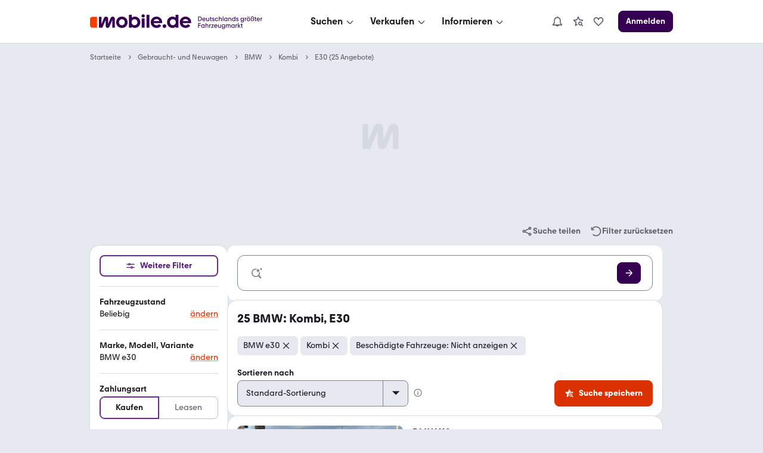

--- FILE ---
content_type: text/css; charset=UTF-8
request_url: https://static.classistatic.de/consumer-webapp/static/2834.7c3a55c8f01286349468.css
body_size: 1699
content:
.dlJ4C{align-items:center;cursor:pointer;display:flex}.VxkOU{-webkit-appearance:none;appearance:none;height:0;width:0}.Bdgjh,.EmNmu{margin-right:var(--space-XS)}.Bdgjh{background-color:var(--FormCheck-background);border:1px solid var(--FormCheck-border);border-radius:var(--radius-form-small);display:grid;flex-shrink:0;height:20px;place-items:center;transition:all 50ms ease-out;width:20px}.Bdgjh svg{opacity:0;position:relative}.VxkOU:checked+.Bdgjh,.VxkOU:indeterminate+.Bdgjh{background-color:var(--FormCheckActive-background);border-color:var(--FormCheckActive-border)}.VxkOU:checked+.Bdgjh .qO6PZ,.VxkOU:indeterminate+.Bdgjh .D9SST{opacity:1}.VxkOU:checked+.Bdgjh svg{top:1px}.EoN6P .Bdgjh{background-color:var(--FormCheckError-background);border-color:var(--FormCheckError-border)}.EoN6P .VxkOU:checked+.Bdgjh{background-color:var(--FormCheckActiveError-background);border-color:var(--FormCheckActiveError-border)}.dlJ4C:hover .Bdgjh{border-color:var(--FormCheck-hover-border);box-shadow:var(--UIEffects-HoverShadow)}.dlJ4C:hover .VxkOU:checked+.Bdgjh{background-color:var(--FormCheckActive-hover-background);border-color:var(--FormCheckActive-border)}.EoN6P:hover .Bdgjh,.EoN6P:hover .VxkOU:checked+.Bdgjh{border-color:var(--FormCheckActiveError-hover-border)}.EoN6P:hover .VxkOU:checked+.Bdgjh{background-color:var(--FormCheckActiveError-hover-background)}.dlJ4C.dlJ4C .VxkOU:focus-visible+.Bdgjh{outline:var(--Focus-outline);outline-offset:var(--Focus-outline-gap)}.dlJ4C.dlJ4C .VxkOU:focus-visible{outline:none}.Sj5Yq{opacity:.5;pointer-events:none}.Sj5Yq .Bdgjh{background-color:var(--FormCheckDisabled-background);border-color:var(--FormCheckDisabled-border)}.Sj5Yq .VxkOU:checked+.Bdgjh{background-color:var(--FormCheckActiveDisabled-background);border-color:var(--FormCheckActiveDisabled-border)}.dlJ4C.tic18{font-size:var(--text-size-300)}.l_SHC{container-type:inline-size}.bIOQT{background:0 0;border:none;color:var(--color-content-action);cursor:pointer;font-size:var(--text-size-200);font-weight:var(--text-weight-500);line-height:var(--text-height-100);margin:var(--space-M)0 0;padding:0}.bIOQT:focus,.bIOQT:hover{color:var(--color-content-action-hover)}.xLR9F:after{content:attr(data-count-base);display:inline-block}.zJfIq>li{display:list-item}.VIeUM>li:nth-child(n+4){display:none}.VIeUM.IcMyy>li:nth-child(n+4){display:list-item}.RPj9U>li:nth-child(n+7){display:none}.RPj9U.IcMyy>li:nth-child(n+7){display:list-item}.PPueQ>li:nth-child(n+11){display:none}.PPueQ.IcMyy>li:nth-child(n+11){display:list-item}.yWAnX{display:none}@container (width>=432px){.Iof0b.Iof0b>li,.WV1Q2.WV1Q2>li,.sypOI.sypOI>li,.vdIp4.vdIp4>li{display:list-item}.vdIp4>li:nth-child(n+4){display:none}.vdIp4.IcMyy>li:nth-child(n+4){display:list-item}.Iof0b>li:nth-child(n+7){display:none}.Iof0b.IcMyy>li:nth-child(n+7){display:list-item}.sypOI>li:nth-child(n+11){display:none}.sypOI.IcMyy>li:nth-child(n+11){display:list-item}.R4yVT{display:none}.xLR9F:after{content:attr(data-count-sm);display:inline-block}}@container (width>=576px){.Bj2jN.Bj2jN>li,.JOWnq.JOWnq>li,.NqwW9.NqwW9>li,.yMcM0.yMcM0>li{display:list-item}.yMcM0>li:nth-child(n+4){display:none}.yMcM0.IcMyy>li:nth-child(n+4){display:list-item}.JOWnq>li:nth-child(n+7){display:none}.JOWnq.IcMyy>li:nth-child(n+7){display:list-item}.NqwW9>li:nth-child(n+11){display:none}.NqwW9.IcMyy>li:nth-child(n+11){display:list-item}.TYeW4{display:none}.xLR9F:after{content:attr(data-count-md);display:inline-block}}@container (width>=756px){.GezhP.GezhP>li,.H0MwQ.H0MwQ>li,.Qb0jm.Qb0jm>li,.XF55M.XF55M>li{display:list-item}.XF55M>li:nth-child(n+4){display:none}.XF55M.IcMyy>li:nth-child(n+4){display:list-item}.Qb0jm>li:nth-child(n+7){display:none}.Qb0jm.IcMyy>li:nth-child(n+7){display:list-item}.GezhP>li:nth-child(n+11){display:none}.GezhP.IcMyy>li:nth-child(n+11){display:list-item}.avYOB{display:none}.xLR9F:after{content:attr(data-count-lg);display:inline-block}}.z1fUI{width:100%}.fEn0Y{container-type:inline-size}.ibsbt{list-style-type:none;margin:0 0 calc(var(--space-S)*-1);max-width:100%;padding:0;width:100%}@media (any-pointer:coarse){.ibsbt{margin:0 0 calc(var(--space-M)*-1)}}.ibsbt>li{margin-bottom:var(--space-S)}@media (any-pointer:coarse){.ibsbt>li{margin-bottom:var(--space-M)}}.KKJBz{align-items:center;display:flex;flex-wrap:wrap}.KKJBz>li{margin-right:var(--space-M)}.GNjqu,.QDVFq,._lG7E,.bUycN{align-items:start;display:grid;gap:0 var(--space-M)}.GNjqu{grid-template-columns:1fr}.bUycN{grid-template-columns:repeat(2,1fr)}._lG7E{grid-template-columns:repeat(3,1fr)}.QDVFq{grid-template-columns:repeat(4,1fr)}.Ke27_,.OfjSD,.wmlOk{column-gap:var(--space-M);display:inline-block;margin-bottom:calc(var(--space-S)*-1);overflow:hidden}.Ke27_:after,.OfjSD:after,.wmlOk:after{content:"";display:inline-block;white-space:nowrap}.Ke27_{column-count:2}.OfjSD{column-count:3}.wmlOk{column-count:4}@container (width>=432px){.JvZxX{align-items:center;column-count:auto;gap:initial;column-gap:normal;display:flex;flex-wrap:wrap;overflow:initial}.JvZxX>li{margin-right:var(--space-M)}.BCQhn,.KUmyM,.q7jL6,.yTuDC{align-items:start;column-count:auto;display:grid;gap:0 var(--space-M);overflow:initial}.BCQhn{grid-template-columns:1fr}.yTuDC{grid-template-columns:repeat(2,1fr)}.q7jL6{grid-template-columns:repeat(3,1fr)}.KUmyM{grid-template-columns:repeat(4,1fr)}.Q7lNg,.lFvn6,.tLF7N{column-gap:var(--space-M);display:inline-block;margin-bottom:calc(var(--space-S)*-1);overflow:hidden}.Q7lNg:after,.lFvn6:after,.tLF7N:after{content:"";display:inline-block;white-space:nowrap}.tLF7N{column-count:2}.Q7lNg{column-count:3}.lFvn6{column-count:4}}@container (width>=576px){.Q0Z0d{align-items:center;column-count:auto;gap:initial;column-gap:normal;display:flex;flex-wrap:wrap;overflow:initial}.Q0Z0d>li{margin-right:var(--space-M)}.BwKWK,.Ef7Hh,.ZT_NP,.mLK9M{align-items:start;column-count:auto;display:grid;gap:0 var(--space-M);overflow:initial}.mLK9M{grid-template-columns:1fr}.Ef7Hh{grid-template-columns:repeat(2,1fr)}.ZT_NP{grid-template-columns:repeat(3,1fr)}.BwKWK{grid-template-columns:repeat(4,1fr)}.Rs0c3,.bIJHC,.rQ_yi{column-gap:var(--space-M);display:inline-block;margin-bottom:calc(var(--space-S)*-1);overflow:hidden}.Rs0c3:after,.bIJHC:after,.rQ_yi:after{content:"";display:inline-block;white-space:nowrap}.Rs0c3{column-count:2}.bIJHC{column-count:3}.rQ_yi{column-count:4}}@container (width>=756px){.T0FgG{align-items:center;column-count:auto;gap:initial;column-gap:normal;display:flex;flex-wrap:wrap;overflow:initial}.T0FgG>li{margin-right:var(--space-M)}.DY9Jb,.OoGw3,.Zc7TQ,.kYcOp{align-items:start;column-count:auto;display:grid;gap:0 var(--space-M);overflow:initial}.DY9Jb{grid-template-columns:1fr}.Zc7TQ{grid-template-columns:repeat(2,1fr)}.OoGw3{grid-template-columns:repeat(3,1fr)}.kYcOp{grid-template-columns:repeat(4,1fr)}.FdEqU,.JQ24f,.X4jt0{column-gap:var(--space-M);display:inline-block;margin-bottom:calc(var(--space-S)*-1);overflow:hidden}.FdEqU:after,.JQ24f:after,.X4jt0:after{content:"";display:inline-block;white-space:nowrap}.X4jt0{column-count:2}.JQ24f{column-count:3}.FdEqU{column-count:4}}.N_eBv,.N_eBv li{list-style-type:none;margin:0;padding:0}.reMwn{align-items:center;display:flex}.reMwn>li+li{margin-left:var(--space-M)}.YoXWZ>li{margin-bottom:var(--space-S)}.YoXWZ{align-items:start;display:grid;gap:0 var(--space-M);margin-bottom:calc(var(--space-S)*-1);width:100%}.rpw8y{grid-template-columns:1fr}.QQihj{grid-template-columns:repeat(2,1fr)}.e2gSD{grid-template-columns:repeat(3,1fr)}.DcW_a{grid-template-columns:repeat(4,1fr)}.eT9is>li{margin-bottom:var(--space-S)}.eT9is{column-gap:var(--space-M);display:inline-block;margin-bottom:calc(var(--space-S)*-1);overflow:hidden}.JqM0M{column-count:1}.Kwy18{column-count:2}.rdC71{column-count:3}.LIP2u{column-count:4}.EcVkJ{border:none;margin:0;padding:0}
/*# sourceMappingURL=2834.7c3a55c8f01286349468.css.map*/

--- FILE ---
content_type: application/javascript
request_url: https://suchen.mobile.de/j8gjKv4YlgGkuxk1aXrhW61c/Luc9hckrzzfQchJ7/Ay4KP0QVAw/PE5GHxtA/fUcB
body_size: 168314
content:
(function(){if(typeof Array.prototype.entries!=='function'){Object.defineProperty(Array.prototype,'entries',{value:function(){var index=0;const array=this;return {next:function(){if(index<array.length){return {value:[index,array[index++]],done:false};}else{return {done:true};}},[Symbol.iterator]:function(){return this;}};},writable:true,configurable:true});}}());(function(){lK();hQY();l6Y();var Qv=function(N6,qM){return N6 instanceof qM;};var xv=function(Lv){if(Lv===undefined||Lv==null){return 0;}var IE=Lv["replace"](/[\w\s]/gi,'');return IE["length"];};var b9=function(XI){return void XI;};var FM=function(Kv,x9){var G6=KK["Math"]["round"](KK["Math"]["random"]()*(x9-Kv)+Kv);return G6;};var CI=function(xb){try{if(xb!=null&&!KK["isNaN"](xb)){var bE=KK["parseFloat"](xb);if(!KK["isNaN"](bE)){return bE["toFixed"](2);}}}catch(Pb){}return -1;};var IS=function(){if(KK["Date"]["now"]&&typeof KK["Date"]["now"]()==='number'){return KK["Math"]["round"](KK["Date"]["now"]()/1000);}else{return KK["Math"]["round"](+new (KK["Date"])()/1000);}};var CM=function(H8){var kC=1;var bm=[];var V9=KK["Math"]["sqrt"](H8);while(kC<=V9&&bm["length"]<6){if(H8%kC===0){if(H8/kC===kC){bm["push"](kC);}else{bm["push"](kC,H8/kC);}}kC=kC+1;}return bm;};var vb=function kh(MS,Bm){var ER=kh;for(MS;MS!=Wc;MS){switch(MS){case UK:{for(var Am=SC;k9(Am,Xb[V8[SC]]);++Am){CV()[Xb[Am]]=Nh(j9(Am,ph))?function(){c9=[];kh.call(this,KN,[Xb]);return '';}:function(){var pR=Xb[Am];var wW=CV()[pR];return function(kI,gS,MI,GC,xR,nb){if(BI(arguments.length,SC)){return wW;}var m8=nh.call(null,sZ,[Vv,gS,zm,GC,jS,nb]);CV()[pR]=function(){return m8;};return m8;};}();}MS=Wc;}break;case C0:{for(var Jp=SC;k9(Jp,dS.length);++Jp){VC()[dS[Jp]]=Nh(j9(Jp,Zv))?function(){return cD.apply(this,[IQ,arguments]);}:function(){var cp=dS[Jp];return function(Av,Qz,vt){var pJ=UG(pj,Qz,vt);VC()[cp]=function(){return pJ;};return pJ;};}();}MS=Wc;}break;case KN:{MS=UK;var Xb=Bm[MK];}break;case I3:{var g5=UX?KK[VC()[mG(SC)](nR,lj,nk)]:KK[LA()[qw(Jj)].apply(null,[q5,XU])];for(var zD=SC;k9(zD,QL[Sz(typeof LA()[qw(HF)],bP([],[][[]]))?LA()[qw(SC)].apply(null,[rB,vz]):LA()[qw(nR)](zF,Aj)]);zD=bP(zD,Zt)){wB[tw()[dA(ph)].call(null,b4,O4,hg,lA)](g5(UA(QL[zD])));}var fX;return DJ.pop(),fX=wB,fX;}break;case Td:{var dS=Bm[MK];MS+=dQ;tJ(dS[SC]);}break;case gU:{var QL=Bm[MK];var UX=Bm[OT];var wB=[];DJ.push(RA);MS+=G0;var UA=nh(tT,[]);}break;}}};var sP=function cJ(HR,nL){var Mj=cJ;for(HR;HR!=CY;HR){switch(HR){case r7:{tX=nR*KB+EG*Vv;xP=EG+KB*LJ+ph;dD=EG-nR+LJ*KB+HF;QF=ph*KB-nR-Ng-LJ;bB=KA*LJ+Ng*Jj*NL;Q4=LJ*EG*ph-Zt-HF;HR=zx;t5=ph*KB+Jj*Zt*LJ;ZJ=Vv*EG+HF*KB+Zt;}break;case QZ:{HR+=DN;xg=Zt*KA+EG+HF*KB;MO=Vv*LJ*ph+NL+EG;Mz=nR*Jj*Ng*LJ-ph;V5=Ng-Vv+LJ*KB-ph;nF=LJ*Jj*NL*HF+Ng;S5=Jj*KA*ph-Ng*Zt;kF=EG+LJ*KB+NL*nR;}break;case C1:{OG=Jj*ph*LJ+Vv;jL=KA*LJ-nR*EG;tA=KA*Vv-LJ-Jj+HF;WD=KA-HF+NL*KB;Rg=Vv*KA+HF-Zt-LJ;Ct=KA*Vv-Jj*nR+EG;HR+=V7;QX=Vv*KA+Jj+Zt-Ng;Aw=ph*KB-KA-nR-Vv;}break;case nd:{Cg=HF*nR-Jj+KB*Vv;gg=ph*HF*LJ*NL+KB;fJ=KB*EG-KA-Ng;Cw=Ng-NL+ph*Zt*KA;RF=Ng*KB+NL+KA;YA=HF*KB+Ng*EG+KA;Vt=KB*HF+Zt-LJ-Vv;wL=NL*KA*LJ+nR;HR=pY;}break;case QK:{LO=LJ*KB-NL-ph+KA;HR+=LY;Ht=NL*Zt+HF*KB-Vv;QJ=HF*Ng*Jj*ph+Vv;N5=nR+KB*HF+EG+Jj;}break;case NN:{return sD;}break;case vU:{hO=EG+nR-Vv+KB*Ng;Pw=Vv*nR+KA*ph;Zw=LJ*Ng*EG+Vv*nR;Zz=NL+HF*KB+nR+Vv;HR+=MU;vw=Vv-NL+KB*ph+EG;}break;case Q0:{HR-=nx;xt=KA*NL*Vv-LJ*nR;Hg=NL+HF-Vv+KB*LJ;pF=KB-Ng+KA*HF*NL;HD=EG*Ng*Vv+Zt-HF;gA=nR*KA*Ng+LJ+NL;}break;case ET:{lz=LJ*EG+KB*Jj+KA;MP=EG*ph*HF-NL+Ng;BF=LJ*HF-nR+KB*ph;JO=EG*LJ*NL*Ng+KA;HR=zT;BL=KA+KB*LJ+Jj*ph;UP=LJ*KB+Zt+HF*ph;JF=Zt-HF+Jj*KB;Ig=Ng*nR*HF*LJ;}break;case T0:{HR=CY;if(k9(X5,PJ.length)){do{tw()[PJ[X5]]=Nh(j9(X5,Ng))?function(){return cD.apply(this,[D1,arguments]);}:function(){var qz=PJ[X5];return function(ED,xL,bO,Tz){var C5=YX(RX,xL,bO,SB);tw()[qz]=function(){return C5;};return C5;};}();++X5;}while(k9(X5,PJ.length));}}break;case Vl:{HR=B0;fB=Ng*LJ*NL*nR+Vv;AG=EG+LJ*KB-Zt+Ng;l4=ph*KB+HF*Ng-Vv;JP=nR*KB+Ng+LJ+KA;Qw=nR*KB+EG-KA+Zt;}break;case IK:{Lg=Ng+Vv*ph*EG+Zt;KD=Ng*KB+ph+Jj*KA;fO=LJ+Jj+EG*ph*Vv;JG=nR*KB+Jj-LJ*ph;HR=zd;G4=EG*NL*KA+Ng;}break;case z0:{HR=CY;return nh(T3,[sO]);}break;case I:{nX=KB*HF+Jj*NL*EG;wj=HF*KB+nR*KA+LJ;PD=NL+Jj*LJ*nR*HF;HR-=IQ;Rj=ph*NL*Vv*Jj+Zt;VL=ph+LJ*Ng+KB*Vv;Y5=KB*EG-HF-Vv*Jj;}break;case PY:{HR-=zZ;dO=KB+NL-Vv+KA;hL=KB+nR*KA+Vv;qj=KB*HF-Jj*nR-Vv;GL=KB+nR+EG*Vv;}break;case Ol:{hF=Ng*KB-KA+Vv-HF;HR-=Pd;FF=ph+LJ*KB+Vv*HF;ht=LJ*KB+Vv-KA-nR;zL=LJ*KB-HF+ph*Zt;Fj=Ng+LJ*KA*NL*Zt;}break;case cZ:{HR=SK;pw=KA*HF+NL*Jj-Vv;mz=NL+Ng+HF*KA-Vv;fw=Ng-Jj*Zt+NL*KB;QG=KA*HF*Zt+Ng;XG=KB*NL-Ng+Vv+Jj;}break;case xq:{Gw=EG+KA+ph+KB*HF;z4=LJ*nR+NL*ph*KA;FJ=Zt+NL*nR*KB+ph;vL=KA*NL+KB*LJ;HR=P0;lD=EG*HF+Ng*KB-Zt;}break;case LN:{SF=KB*Ng*NL-LJ-KA;HR+=Wd;IG=KA+HF*KB+Ng;lB=Ng+nR*KB-KA-LJ;nz=ph*NL*HF*Vv+Jj;Xj=Vv*KB-NL*ph-Zt;H5=nR*KB-NL+LJ-EG;}break;case E3:{Dw=NL+Jj*KB;HR=MY;nt=nR-Ng*Vv+LJ*KB;w5=KB*Vv+ph*HF-NL;TX=nR+KB*Vv+EG*Zt;GX=KA-HF+KB*ph+Ng;KL=KB*LJ+nR+EG*Jj;}break;case X3:{HR=tY;f5=KB*LJ+ph*nR+HF;CP=EG+ph*KB+NL+Zt;sG=EG+nR*NL+ph*KA;m2=Zt+Jj*HF+KB*ph;EX=HF*KB-ph-Ng-Zt;Nw=KB*ph+Vv+KA+Ng;}break;case H1:{Rt=KB*ph-NL-KA-Jj;zP=Ng*Jj*EG*nR+HF;sA=KB*ph-NL*Jj*Vv;HR+=S1;WX=KB*Ng-Jj+Zt-EG;mD=nR+Ng*KB+KA*Vv;gz=LJ+EG+KA*HF*NL;st=Jj+LJ*KB+KA*NL;sL=EG*ph*nR+Jj-HF;}break;case r1:{NA=nR+KB*ph+HF-KA;bg=KB+Vv*KA-Ng;AF=KA*Zt+KB*Jj+EG;HR-=Q3;Vw=Vv*LJ-NL+ph*KB;}break;case jq:{EO=KB*NL+Zt+HF+ph;AA=KA*LJ+Jj-Ng+HF;cF=ph+KB*Vv-EG-LJ;nG=nR*KA*HF-Vv-Ng;HR=Qd;F5=nR+ph*KB-EG*Zt;Jt=KB*ph-Vv*HF+Zt;}break;case Qd:{FO=KB*Vv-HF+ph;GO=HF-Zt+ph*NL*KA;DA=Ng-NL+KB*ph;RG=KB+KA*ph-HF;jj=ph*HF+Ng*KB-EG;U2=nR+Zt+NL*KB+Ng;HR+=n7;}break;case RZ:{R5=KB+EG*NL*ph+Zt;HR+=Ud;VB=nR+HF*ph*Ng+LJ;x2=LJ*KA+Jj*ph;YP=ph*Ng*Vv-KA+Zt;Ij=nR+LJ*EG+KB*NL;jG=KB*Ng+EG+Vv*HF;cP=LJ*KB+Jj*HF*NL;bw=NL*EG*nR*HF-KB;}break;case Rx:{vO=Ng*Jj*ph*HF-KA;YJ=EG*KB-LJ-KA*HF;Fw=Jj-nR+KB*ph+EG;WB=KB*Vv-NL-HF-nR;dB=Ng*KB+LJ+KA*Zt;Vj=LJ+Vv*KB-Jj;hw=LJ*Zt*NL+KA*EG;HR=vU;}break;case Lk:{HR-=b7;if(BI(typeof Zj,p4[Jj])){Zj=fF;}var Dz=bP([],[]);bX=j9(Q5,DJ[j9(DJ.length,Zt)]);}break;case MZ:{Cj=EG*LJ+KB*Jj+HF;KX=Ng-LJ+EG*HF*Jj;kO=KB+nR+ph*LJ+Jj;Xz=KB+ph*HF+KA-Vv;HR=EZ;UL=EG*Vv+HF+Ng+KB;}break;case Hl:{var Lw=nL[MK];var sD=bP([],[]);var tB=j9(Lw.length,Zt);while(L5(tB,SC)){sD+=Lw[tB];tB--;}HR=NN;}break;case Pq:{kt=KA-Jj*Zt+LJ+KB;nj=LJ*HF*Jj*Zt-Ng;PO=Ng-nR+Vv+KA+KB;HR=b1;xX=EG+LJ*KB+Jj*Zt;IX=Vv+ph*Jj*Zt*Ng;}break;case L7:{FX=LJ-Jj+KB+Ng-HF;qB=nR*Ng+LJ*KB+KA;CF=EG*KB+Zt-Ng-HF;IL=Vv+LJ+KB*Ng+ph;Rw=KB+Jj*NL;cw=Vv-ph+Ng+KB+nR;HR=Pk;}break;case gU:{jR=NL*KB*Ng-nR;xO=KB*LJ+Ng-EG;OD=LJ*KB+nR*HF;LB=NL+LJ*KB+EG-KA;IJ=Ng+Vv*KB-ph*HF;sw=LJ*KB-KA-Ng*NL;b5=Jj+EG*Vv*HF-nR;PL=NL+nR*KB+LJ-Jj;HR=Ol;}break;case j7:{HR-=zZ;while(L5(OB,SC)){var x4=MB(j9(bP(OB,cA),DJ[j9(DJ.length,Zt)]),ZA.length);var TF=FL(XO,OB);var Tt=FL(ZA,x4);sO+=nh(AN,[wO(KF(Qj(TF),Tt),KF(Qj(Tt),TF))]);OB--;}}break;case Xd:{YB=KA*EG+LJ+Jj+KB;C4=KA*Jj*Vv+ph-HF;HR=r0;W5=ph*EG*NL-HF+nR;xz=ph*KB-KA-LJ-Ng;}break;case zx:{jB=KA*nR*Vv*Zt-EG;FB=HF*nR*KA-Jj*Vv;ND=ph*KB+LJ+Jj-Zt;rO=KA*Jj*LJ-HF*Ng;YF=Jj+EG*HF+Vv*KB;HR=nd;TJ=Ng*EG*LJ+KB*nR;zG=ph*LJ*Vv+EG*HF;zA=KA+LJ*EG*Ng+nR;}break;case zN:{kJ=Ng-KB+Jj*Vv*KA;fP=Vv*KB-Jj+ph-KA;dF=Ng*KB+HF+Zt+nR;tF=KB*Jj+KA*LJ-EG;NO=KB+EG*KA+ph;AL=Vv*EG*ph-Ng-Zt;HR+=vd;}break;case xU:{var ZA=rj[NG];var sO=bP([],[]);var XO=rj[mB];var OB=j9(XO.length,Zt);HR=j7;}break;case r0:{HR-=GN;xG=nR-ph-KA+KB*Vv;mL=KB*ph-NL-nR+HF;vA=EG+Vv+KB*LJ+KA;Hj=KB-nR+ph*LJ*Ng;}break;case LK:{HR-=Zq;kP=Jj-ph*NL+Ng*KB;lP=EG*Vv+LJ*KB;zw=Jj+KB*Vv-EG*Ng;wt=Ng*nR+KB*Vv;UB=LJ+KB*nR-Jj+Vv;qF=KB*ph-KA+Ng*Zt;}break;case OY:{fD=KB*HF+Vv*LJ+KA;HR=E3;PA=KB*ph-Zt+Vv*EG;TL=Zt-nR-KA+KB*Vv;U5=Vv+KB*HF+KA;rG=LJ*Jj*HF*Ng+KA;tP=HF*NL+LJ*EG*ph;}break;case mU:{gL=EG+KB*LJ*Zt-Ng;Yt=ph+KB*nR-HF;sJ=ph*Zt*KA-Ng*nR;HR+=EZ;EJ=NL+Jj*nR+KA*LJ;cO=KA*Ng+HF*KB+ph;pG=Vv*KB+EG+Ng;O5=Ng+nR+HF+LJ*KA;}break;case lN:{var FR=nL[MK];UG.UU=cJ(Hl,[FR]);HR=CY;while(k9(UG.UU.length,YQ))UG.UU+=UG.UU;}break;case m7:{OA=Ng+KB*ph-nR-Jj;HR=F;Vg=Jj+EG+Vv+HF*KB;AP=Vv*EG+Ng*KB+NL;pL=KA+EG+HF*Zt+Ng;N2=EG+ph+HF*Vv*nR;pX=EG*Vv*ph+nR*Ng;}break;case vd:{CO=KB-Jj+HF*ph;EA=NL*KB-KA-Ng*Jj;sF=ph-HF+KA*EG+nR;ng=nR*KA*Vv+Jj-Zt;HR+=w1;Uz=KA+KB*LJ+NL;wz=EG*LJ*HF-NL-Jj;OR=Zt*Ng+KA*LJ-NL;}break;case Zq:{vP=Zt*Vv+KB+HF+KA;f2=nR+KA*Jj*ph-Vv;HR+=U1;UO=KA+Zt+Vv*KB-HF;dL=LJ*KB+Jj-NL-KA;qt=nR*KB+Jj*KA+Vv;jA=LJ*Jj-EG+KB+KA;TA=NL*nR+KB+KA+Vv;OX=Jj+ph+KA*nR+Ng;}break;case D3:{j5=nR*KB-NL+EG*HF;XL=ph*NL*KA-Vv-LJ;jD=ph-KA+HF*KB*Zt;MG=Ng+ph-nR+KB*Jj;HR=nq;r4=ph*Jj*KA-LJ+Vv;bJ=Vv*KA+ph*EG;F4=KB*Ng-Zt-HF*Vv;DP=Vv*KB-NL*nR-EG;}break;case bU:{gj=HF*LJ+EG-Jj*Ng;I5=nR*ph+Jj+Vv*NL;HR-=Jq;Lj=ph+NL+Jj+KA+EG;ZD=nR*LJ+HF+KA-ph;Mg=Zt+Ng*HF+KA+Jj;lX=Zt*Ng+NL+ph*EG;}break;case rN:{cj=nR+LJ*NL*Jj*HF;Fg=ph*Vv*EG+Jj-Ng;TO=KB*Ng+KA-Vv-ph;Nj=EG*KA+LJ+NL*KB;ct=Vv*KB-Jj*EG*nR;HR=wl;}break;case Ak:{HR=C1;K5=EG*Ng*Vv-KB-KA;nP=LJ+Jj*Vv*EG;VD=nR+KB*NL+LJ+Vv;Az=KB*LJ-Vv+ph*nR;St=Jj*Ng*LJ+KB;pt=ph*nR*HF+NL*Jj;Ut=nR+LJ*Ng+Vv*KB;}break;case P0:{cL=LJ*EG+nR+Jj*KB;Kg=KA*Jj*ph-LJ-Zt;QA=KA*EG+NL*Jj;HR=MZ;bz=Zt-HF+ph*EG*Vv;cX=LJ*KA+HF*Vv*EG;}break;case Gl:{m5=NL*Vv*HF+nR+KB;QO=KA*Vv-nR*EG-Zt;MJ=Jj*KA*NL-Vv*Zt;HR+=nN;EF=Jj-EG+Zt+HF*KA;V4=HF*KA-NL+Jj-nR;}break;case E1:{mj=Zt*nR+KB*LJ-Ng;k5=KA*NL*LJ-nR-Ng;Q2=Jj-Vv-ph+Ng*KB;K2=KB+Vv*HF*ph-Zt;HR=jq;Jz=EG+Jj*ph*KA;UJ=KB+ph-Ng+LJ*KA;J4=LJ*KB+Vv-ph-NL;}break;case Yx:{HR+=f1;S4=nR*ph+Vv*KB+HF;JB=LJ*Vv+Ng*KB+HF;tO=HF*KA+Zt+Jj*KB;zF=HF*KB+Jj*Vv-ph;Aj=Vv*KB-nR+Ng+Jj;b4=ph+Zt+NL+EG*HF;O4=Ng+LJ*KB-ph-Jj;hg=EG-NL-nR+KB+LJ;}break;case nN:{Wg=KB*LJ-Jj+EG*Ng;jJ=Zt+KA+KB*Vv-Jj;HR=Rx;BD=KA*Vv+LJ*Jj*Ng;rX=LJ*Vv*ph-Ng-KA;}break;case Ql:{Y2=Jj+ph*KB+LJ-Vv;zJ=LJ+KA*EG+NL-Zt;kX=HF*NL*LJ*ph+Vv;HR=zN;xB=nR*EG+KB*ph-Zt;}break;case nl:{MD=Ng*EG*ph-HF-NL;VO=Ng*Zt*EG*HF+KA;Ot=EG+KA*NL*LJ-ph;lt=KA*Vv+EG-Ng*ph;HR=F1;gD=Jj*KA-Ng+EG*HF;}break;case j1:{pg=NL*Ng*KB-LJ-EG;CG=EG-LJ*nR+KB*ph;VJ=EG*KB-ph-Vv+Jj;ZF=EG*HF+NL+Jj*KB;tj=Zt-ph+HF*KA*NL;Sj=Jj+EG*ph*LJ;HR+=WQ;bA=EG*HF+KA*nR+LJ;mP=Ng*KB+nR*Vv-HF;}break;case VN:{SD=KB*LJ+Zt+Jj-Vv;EL=Ng*Zt*KB-Jj;qg=HF*Jj*KA+LJ;HR+=Z;rD=Vv*KB-KA+Ng*Zt;WG=NL*LJ*KA+nR-Ng;X4=HF+Ng*KB+KA-ph;TP=ph*nR*EG+LJ-Ng;}break;case jk:{EB=EG+Vv*KB;rF=KB*nR*Zt+EG-LJ;gO=KB*HF-nR*Zt-KA;qG=Ng*KB+Zt+Jj+KA;rt=EG*KB-ph-HF;Z4=Jj-Vv-KA+Ng*KB;vJ=Zt+nR*KB+HF*LJ;HR=IK;}break;case pK:{FA=KA+Vv*ph*EG-nR;SX=ph*KA*Jj-Vv*Zt;nA=KB*Vv-EG-LJ+nR;hz=Vv+KA+HF+LJ*KB;HR=qx;GP=Jj*KA*Vv-ph-Ng;}break;case TZ:{Xw=Vv*Zt*KB+KA-HF;Hz=nR*Zt*NL*HF*ph;lJ=Vv*nR+LJ*KB;HR+=MQ;mA=ph*KB-KA+Jj-Vv;dJ=KA*Jj*EG-HF-Vv;}break;case SN:{KJ=nR*EG+Ng*Vv*Jj;HG=EG-Zt+HF*KB+ph;p5=KB*HF+Ng+ph*NL;f4=Ng+HF*KB+LJ*Jj;OO=KB+EG+Ng+ph-nR;jg=nR+EG*Vv+Ng;KG=ph*Vv*NL-KA-Ng;HR=N0;OP=EG+KA-Jj+NL+nR;}break;case Fc:{WO=nR*HF+LJ+KA*ph;MF=KA*LJ*Jj-EG-HF;j4=LJ*HF+KA*NL*ph;HB=HF*Zt*KB+nR-KA;PB=nR*KB-Jj+Ng+LJ;HR=Sd;rg=nR-Zt+Vv*KA*NL;wP=Zt-KA+EG+Ng*KB;LG=KA+KB*HF-Ng-Zt;}break;case zT:{dP=EG*KB-nR*ph-Zt;BG=ph+KB*Vv+Jj*Ng;kA=Vv*KB+NL+KA+LJ;HR=GT;n5=LJ*HF*EG*Zt+nR;}break;case ZT:{XF=KB*nR*Zt+LJ*EG;K4=KB*Vv+ph-nR*LJ;ZL=nR-Jj+Ng*KA;qX=LJ-Zt+Vv+KB*HF;HR=E0;OF=KB*ph-KA-Vv+LJ;}break;case nK:{HR=OZ;tt=LJ+ph-EG+KA-Jj;WP=Vv-nR+Jj+EG+Zt;QB=Ng*HF+ph-NL*EG;Yz=LJ*ph-Ng*EG-Vv;WF=Zt*Vv-nR+LJ+Ng;ZX=EG*NL-HF+nR+Ng;Dj=Jj*nR*NL+ph-HF;TB=NL*Jj+Vv+Zt;}break;case Rc:{HR=Gx;XB=EG+HF*ph+nR;mJ=KA-EG+Jj*Ng*nR;bj=Vv*EG+Ng+NL+Zt;Tw=NL+EG+HF*nR*Jj;TG=HF+ph+Ng*EG;Wz=Vv+Jj+LJ*nR-Zt;}break;case b1:{AO=nR-KB+LJ+Vv*KA;I2=KA*Jj+NL*KB;RB=KA*EG-nR+LJ;JX=KA+Ng*NL+KB+Zt;HR=Zq;bG=EG*HF*ph+Ng;RL=Vv*KB-LJ+Ng*ph;}break;case qx:{Bw=Jj+LJ*Vv*ph-HF;Pt=Vv*KB-LJ*HF+nR;l2=Vv*KA+ph-Ng+NL;Sw=EG+Ng-LJ+KA*Vv;fG=LJ-Jj*Vv+KB*HF;hA=KA+Ng*HF*Vv-NL;HR=UK;kj=EG+KA*LJ+HF;}break;case AT:{HR=Sq;I4=NL*Zt+KB+Vv+LJ;Gg=LJ-KA+KB*ph;vg=EG+HF+NL+KB*Zt;HO=ph+KA+NL+HF*KB;GJ=Vv-ph-EG+KB+KA;c5=nR*KB+HF*ph;}break;case tY:{Pz=Zt+EG*Jj+LJ*KB;jz=LJ*nR*KA-KB-ph;PF=Vv*LJ*EG-Zt-HF;U4=HF*EG+KA*LJ*Jj;gw=EG*nR+KA*ph*Jj;wF=Ng+KB+KA*LJ;HR-=wN;}break;case Zx:{DJ.push(sg);tJ=function(ZG){return cJ.apply(this,[lN,arguments]);};nh(OQ,[Gt,rz,AD]);DJ.pop();HR=CY;}break;case Zc:{AB=nR*LJ+EG*NL+ph;Oj=ph+LJ+nR+KA+NL;HR+=I7;Pj=HF+LJ*nR*NL+Zt;Iz=ph*EG-HF-Ng+Zt;zX=KA-EG-NL+HF*ph;GG=nR+Jj*EG-Vv+KA;}break;case zq:{PR=Zt*KB*ph-Ng-EG;GD=KA*LJ+ph+EG*nR;FP=KB*nR+LJ-Ng-ph;zO=Ng*KB+nR+EG;Bg=LJ*EG*HF+NL*KB;HR-=sT;kG=ph*LJ*Vv-HF-Ng;}break;case Xl:{m4=Jj+Vv*KA*NL+nR;qL=Zt+KB+Vv+KA*ph;Og=HF*nR+EG+Vv*KB;QP=NL*nR*KB-Vv-ph;HR+=ZN;KO=KB+EG*Zt*KA-Jj;BR=Zt+LJ*nR*KA-KB;}break;case Tl:{mg=ph+LJ+Vv*KA+KB;HR+=gU;l5=LJ*HF+Jj*KB+KA;J5=KB-NL+HF*nR*ph;YD=LJ*KB-Jj-Ng*HF;}break;case pk:{CA=HF*ph*EG-Ng+nR;Zg=LJ*KB-NL*Zt-EG;bt=LJ-Zt+KB*HF-KA;p2=EG+Ng-Vv+ph*KB;VG=NL-nR+Vv*KB;Ww=ph*KB+Jj-Vv;Bj=NL+Vv*KA*Jj*Zt;HR-=hZ;g4=nR*KB+EG+KA*NL;}break;case fq:{XD=NL+EG*KB-Ng*Vv;BO=Vv*ph*EG+nR;mX=Zt-KA+ph*KB-Vv;Eg=Ng-Vv+KA*HF*nR;HR+=ql;qP=LJ*KB-EG-Ng-Vv;RJ=EG*Zt*LJ*Vv;}break;case Xx:{XA=NL+KB*ph+Zt+KA;jw=EG*LJ-nR+HF+Vv;wG=nR*Ng+HF*KA*NL;HR-=I1;LX=NL*KA*Vv-Jj*HF;BJ=Jj-Ng+Vv*KB+EG;Bt=nR*NL*Zt-Jj+KB;gB=KB*LJ-Zt+Ng*NL;gP=NL+KA*ph+KB*nR;}break;case Z7:{fg=Vv*KB-LJ+Jj-Zt;HR=rN;k2=KA*ph-HF-EG+LJ;It=KB*HF-KA-EG-LJ;LP=nR*Zt*KB-Vv+KA;}break;case wl:{qO=LJ*KA+KB*HF+EG;xj=NL*Jj*KA+KB+ph;HR+=E0;rP=NL+KB+HF*Ng*Vv;n4=Vv*KA+nR*KB;qD=nR*Ng+Jj*ph*KA;nD=EG*Zt*KA+nR*Jj;}break;case Kq:{tg=KB+LJ+nR*KA;HR=Xx;Ez=Vv*Jj*KA+KB*NL;hP=HF+KB+ph*EG*Vv;Ug=nR+HF-Zt+LJ*ph;YG=LJ+HF*Vv*Ng-EG;}break;case cq:{DL=Ng*Vv*EG+nR*NL;gX=EG*LJ*ph+HF;JD=nR+ph+EG*NL+KA;Kw=LJ*KB-Vv*EG*nR;KP=EG+KA*Ng+Vv;Qt=HF*KA+Jj;HR-=Gx;}break;case mT:{NB=Zt-nR+EG*KA*NL;Uj=Jj*ph*KA+HF*EG;jO=KA*Zt*Jj*Ng;HR=TZ;bF=HF*KB+Jj*KA-ph;C2=EG*Vv+NL+ph*KB;HJ=ph*KB+LJ*Vv;hJ=KB*EG+nR*Vv-KA;pO=Vv*Jj*LJ+nR*KB;}break;case F1:{GF=KA+Vv*ph*NL-nR;Dt=KA+KB+ph+NL*Vv;Iw=Ng+KB+EG+HF*Vv;HR=L3;W4=Vv+ph*HF*EG-Zt;wX=LJ+nR*KA+HF*Jj;}break;case ZY:{Vz=Ng*LJ-Jj+nR+EG;nB=Ng+nR+KA+Vv;HR=nK;BB=Zt*EG+HF+KA+Jj;N4=EG*Jj+HF-nR*Zt;Nz=NL+Ng-Jj-Zt+ph;d5=KA+Zt+Ng+Jj;}break;case Z1:{hD=Vv*KB-NL-Zt+KA;Tj=KA*EG+NL+Jj*nR;HR=S0;XX=ph*Vv*EG+LJ-Jj;Yj=KB*LJ+Ng-KA*Zt;kB=KA+LJ+KB*nR+NL;}break;case x1:{JL=Ng*EG*ph*Zt+NL;hG=Jj*KB*Zt+Vv*LJ;Ej=KA*EG+Ng*ph*Vv;HR+=AY;Ow=LJ*KB+Ng*Zt*ph;CX=Jj*KA*HF-EG*ph;mO=HF*KB-nR-Ng-ph;}break;case Gq:{FD=NL*LJ*Vv*Jj-HF;AX=KB+Vv*HF*ph+Jj;gF=Zt+KB*nR+KA;S2=EG+HF+KB*Jj+NL;HR+=wc;PG=LJ*KA-NL-EG+KB;}break;case OZ:{Z5=Ng*Jj+NL+Vv-nR;HR=Zc;Zv=ph*nR-LJ-Vv;Y4=Ng*ph-Jj+Zt+NL;lw=Ng*Vv+Zt+NL;Cz=NL*ph+nR+Jj*Zt;kz=Jj*NL+ph+EG+Zt;}break;case gk:{sg=KA*Vv-nR+Ng-Zt;HR-=Kk;KB=ph*EG*Zt+HF+nR;rz=KB+Jj-NL+Ng+ph;AD=Jj*KB+nR-ph*HF;Kj=LJ-Zt+ph*EG-HF;W2=Zt+ph*Ng+HF+Vv;jX=Jj*Zt*EG+KA;}break;case nq:{ww=KB*nR-ph-NL*LJ;mF=ph*KB-Zt+Vv*LJ;Jw=Ng-nR-ph+EG*KB;HR-=Gq;CD=Ug+vX+bz;lF=nR*KB+KA*NL+HF;ZP=Ng+KB*Jj*NL;}break;case kQ:{DF=KB*LJ+ph+EG-Jj;bL=Ng+Vv*KA+EG-Zt;HR+=S1;Gj=Ng+LJ+Jj+KA*Vv;RP=EG*Ng+KA*HF+Jj;sz=ph+LJ+KA*Vv+nR;DD=LJ*KA+Jj-EG-nR;JA=LJ*KB+ph*Zt-Jj;Wj=KB*Jj+HF-LJ+Vv;}break;case wd:{E5=Ng*KB-LJ;ZB=Vv*KB+NL*Zt*LJ;HR-=J3;VA=LJ-EG+Vv*KB+Jj;Xt=Zt*ph*KB-Ng;}break;case Wl:{wR=Zt*Jj-HF+EG*ph;zj=Jj*HF+NL+LJ*KB;HR+=HN;z5=LJ+EG*NL*KA+Vv;Uw=KA-nR-ph-Zt+KB;Bz=Ng+KB*ph-LJ-KA;vX=Zt+KA+ph+NL*KB;dw=KB+ph*Jj+EG-NL;fz=Vv*KB-NL+nR-ph;}break;case N0:{HR=Cd;UF=KA-Zt+HF*Jj;R4=ph*EG-Zt+NL-HF;GR=LJ*KA+KB-Ng+HF;rB=NL+KB+KA*Zt+Ng;Sg=KA*nR*LJ+EG-KB;Hw=LJ*KB-nR-Jj*Ng;}break;case SQ:{HR=MQ;while(k9(vD,v4.length)){var dX=FL(v4,vD);var UD=FL(UG.UU,SP++);JJ+=nh(AN,[KF(wO(Qj(dX),Qj(UD)),wO(dX,UD))]);vD++;}}break;case Ed:{DG=Jj*Vv+Ng+KB*Zt;NF=KB*Vv+Ng+KA+EG;pz=Jj*LJ*ph*Zt+KA;jt=nR*HF*KA-KB+EG;c2=Zt*HF*KB+EG;dG=ph*Jj*HF-Ng*Vv;HR=jl;}break;case FZ:{zB=EG*KB-Vv-HF-Jj;NJ=Ng*Zt*Vv*HF*nR;vj=ph*KB+nR+Vv*HF;HR-=Vl;OJ=KB*Ng+HF*Vv;H4=NL*Zt*KA*LJ;}break;case xQ:{var PX=nL[MK];var cA=nL[OT];var mB=nL[cY];var nO=nL[Od];HR+=Mc;}break;case zK:{q2=nR-LJ*Jj+ph*KB;vB=KA*ph-NL+HF+Vv;Lt=KB*HF+EG*nR*LJ;pD=HF*NL*Jj*ph-Ng;LD=LJ*KB+NL+HF-Zt;Lz=Ng+KB*HF+Jj+Vv;HR=vx;nw=NL-KA+HF+LJ*KB;}break;case pY:{M4=EG+nR+KB*ph-KA;CJ=nR*KB+HF+EG-Vv;jP=Jj+EG*HF*Zt*LJ;GB=ph*Vv*HF-nR;PP=KB*HF-nR*Zt;Wt=Ng+KB*ph+LJ-Zt;HR+=XQ;IF=Jj*Vv*Ng*nR;}break;case E0:{HR+=R3;Kz=Ng*KB-ph+EG*KA;sj=KB+Ng+EG*HF+NL;d4=nR*NL*ph*EG+Ng;P4=Vv*LJ*Jj*Zt;}break;case M0:{var BP=nL[MK];var qJ=bP([],[]);for(var SO=j9(BP.length,Zt);L5(SO,SC);SO--){qJ+=BP[SO];}return qJ;}break;case VQ:{dj=LJ*KB-nR*KA;HR+=GZ;SL=Zt+EG*LJ*HF-NL;WL=Ng*KB+Zt-Vv-nR;zz=ph+KB*Vv+nR*Ng;ZO=KB*HF-ph*Vv+EG;cG=HF+EG-ph+Vv*KB;}break;case nY:{HR-=N;return Dz;}break;case vx:{HL=Jj*ph*EG+KB+HF;s4=ph*KA*NL-Vv+Jj;mw=ph+HF*KB+NL-EG;pP=HF+Zt+KA*EG*NL;MX=Jj+NL*HF*KA+Ng;XP=Vv*nR+NL*KA*HF;XJ=Zt*KA+ph*Vv*EG;HR+=fl;tG=KB*ph-EG*Vv-Ng;}break;case Bx:{HR=Ql;CL=Jj+KB*LJ+nR*HF;xD=KB*NL*nR-EG*Ng;SA=nR*KB+KA-LJ*HF;Mt=NL+KB*Vv-Zt-ph;nJ=KB*Jj+LJ+Ng*ph;}break;case jK:{HR-=JN;Ew=Zt+ph+EG*KA+Vv;Nt=KA*nR*HF+LJ*Ng;dg=Ng+LJ+ph+nR*KB;YL=KA*Jj+EG+nR*KB;M5=Jj+KB*ph-Ng-Vv;lL=EG*KB+NL-KA*LJ;}break;case QN:{x5=EG-Vv+Zt+Ng*KA;lG=Ng*ph*nR-EG;B4=NL+Vv+ph*Jj*HF;HR=mk;r2=ph+HF*KB;Yw=Ng-KB+Jj+KA*LJ;DO=LJ*KA-Zt-Vv+NL;ft=Jj-Zt+NL+KA*ph;}break;case zd:{HR+=pT;M2=ph*KB-Jj-HF*Ng;DB=ph*KB+Vv*nR;CB=Jj+KB*HF-Zt-KA;HX=Jj+LJ+Vv*KB;cz=nR*KA*Ng+LJ+HF;IB=EG*KA*Zt+KB*Jj;}break;case n7:{fA=Vv*KB-HF-Ng-nR;HR+=wq;OL=KA*NL*ph-Vv+Ng;gG=ph*Ng*HF+NL*LJ;NP=Zt*ph*KA-nR-HF;LF=NL*Ng*Vv*nR+LJ;fj=ph*KB+KA+HF-NL;Pg=LJ+EG-ph+KB*Vv;}break;case LT:{IA=HF*KB+KA+Ng*Jj;zg=Ng+KB*ph-Jj*NL;xF=ph*KA+Zt+Vv+nR;q4=LJ*nR+KB*Ng-ph;rL=Vv+NL+KB*ph-KA;gJ=KA*nR*Vv-Zt+EG;HR-=Tk;}break;case WY:{xA=Vv+LJ*KA-NL-HF;AJ=KA*nR+ph+Ng+KB;T4=HF*EG+Vv-nR+KA;Et=Ng+Jj*EG*Vv*NL;HR-=qN;tR=KA+LJ*Jj+ph+EG;w4=KA+KB*nR+Ng-ph;}break;case ZN:{HR=CY;while(k9(vF,TD.length)){LA()[TD[vF]]=Nh(j9(vF,nR))?function(){return cD.apply(this,[bx,arguments]);}:function(){var HP=TD[vF];return function(wD,YO){var Ft=Yg.call(null,wD,YO);LA()[HP]=function(){return Ft;};return Ft;};}();++vF;}}break;case Vc:{hj=ph*KB-Jj-EG;tD=Zt+nR*KB+KA+NL;EP=HF+KB*Ng-NL-nR;rw=KB*ph+Zt-Vv-Ng;tL=EG-Jj+Ng*KB+KA;hB=KB*Ng+nR*Jj;jF=KB*Jj+KA*Ng-nR;HR=jK;BA=KB+ph+EG*Ng*Vv;}break;case xT:{sB=EG*Zt*Vv*LJ+Ng;sX=Zt+nR*KB+KA+HF;xJ=EG*KB-Ng*nR-Zt;HR=nN;L4=KA*NL*LJ+KB+nR;B5=HF-ph+LJ*KB-KA;Kt=nR*KB+EG+Vv-HF;P5=ph*HF+Jj+Ng*KB;DR=HF*KB+Vv+LJ*Ng;}break;case GT:{Xg=Vv+KB*Ng*Zt-NL;IO=HF+LJ*KA+KB;r5=NL*Ng*KA+ph+EG;HR=xT;GA=EG*KB-KA*Zt+nR;}break;case G:{A5=nR*EG-LJ+Vv;gt=nR+LJ+Zt+Jj*HF;wg=HF+Ng+NL+ph;cB=Ng-HF-nR+LJ+EG;jS=EG+Jj-NL;pB=NL+Vv+Ng+nR;HR=ZY;}break;case E7:{HR=S;At=nR+Jj*KB-KA-EG;fL=Jj+LJ*KA-Zt-nR;xw=LJ+KB-ph+KA*Ng;s5=KA*ph-Vv*HF+EG;cg=nR+KA*LJ-Zt+NL;}break;case Cd:{WJ=ph*Vv+NL*KA;vG=Ng*KA-Jj-LJ*ph;q5=Ng+LJ*KA+Jj-HF;RA=nR*Vv*ph+NL*EG;vz=ph*Vv+EG+LJ*KB;E4=ph-KA+EG*KB-NL;T2=KA+NL+LJ+KB*ph;Jg=NL+LJ*EG*Vv-HF;HR=B1;}break;case EZ:{XR=EG+ph+KA*Ng-Zt;wA=ph*nR+LJ*HF+KB;Qg=ph*Ng+Vv*NL*EG;kL=Vv*Jj*ph-NL-Zt;HR=Gl;G5=KB*EG+Zt-KA-Vv;D4=KA*ph-HF-Vv*EG;dz=nR*KB*NL-ph;}break;case Pk:{Rz=HF+ph-Jj-nR+KB;Mw=LJ*Jj+KB-Ng-EG;HA=nR*KA-LJ-NL*Vv;HR-=bd;c4=Ng+Vv+KB-Zt;Ag=Ng*Jj*Vv+HF+NL;IP=Vv+LJ+KB*HF+nR;}break;case nQ:{var SG=nL[MK];Yg.HZ=cJ(M0,[SG]);HR=CY;while(k9(Yg.HZ.length,Iz))Yg.HZ+=Yg.HZ;}break;case S0:{DX=nR*Vv+KA*EG-Jj;Oz=KA+Ng*LJ*ph-HF;Z2=Vv+Ng+KB*HF-ph;ML=LJ*Vv*nR*NL;SJ=ph*KB-KA*LJ*NL;HR-=Vq;}break;case B1:{lg=EG*KB-HF+Zt+Ng;VX=Jj*KA*HF-KB+nR;Tg=Vv*Ng*nR-LJ*HF;HR-=G1;kD=nR+KB+ph+EG*HF;WA=KB*nR-KA-LJ+Vv;T5=HF-Jj-EG+KA*ph;RD=LJ+Zt+HF*KB+Vv;}break;case kd:{BX=KB*LJ+HF+EG+KA;rA=HF*KB-NL-ph;v5=KB*NL-KA-Ng;mt=KA*EG-Jj-HF+Vv;Fz=LJ*Zt*NL*Ng*nR;zR=nR*KA*Ng-LJ-Jj;HR-=FT;wJ=ph*Jj+HF*KA+LJ;}break;case DQ:{DJ.push(ID);lO=function(RO){return cJ.apply(this,[nQ,arguments]);};HR=CY;nh(lx,[KJ,HG]);DJ.pop();}break;case O3:{Dg=LJ*Zt-nR+HF*KB;QD=Ng*ph*EG+Zt-nR;bD=nR*KB+LJ*Zt;NX=ph*KA+KB+Vv*EG;LL=Jj+KB*nR-NL*Zt;A4=KA*Jj*Ng*Zt+Vv;pA=Ng*NL-Zt+ph*KA;HR-=gU;D5=Jj+KB+nR+KA*Vv;}break;case tN:{HR=E7;kg=Zt+LJ*ph*nR-KA;VP=KA*LJ+nR-EG-Zt;zt=LJ*KA-EG-nR+ph;k4=KA*HF*nR+Vv+Ng;rJ=Ng*nR*LJ+KB;qA=LJ*Zt*Ng+Jj*KB;}break;case S:{Gz=ph+nR*Vv+KB*LJ;t4=Vv*LJ*Ng-EG;HR=mU;MA=Ng+KA*LJ-Zt+Jj;VF=NL+Vv+LJ*KA;hX=Ng+Jj*ph*EG;kw=Jj+EG*LJ+KB*ph;H17=HF*Ng*ph-Zt+Vv;}break;case mk:{pY7=ph*LJ*Ng+Vv;Jn=ph*LJ+Jj+KB;jZ7=KB*HF-LJ-EG+ph;Zn=Jj*LJ*Vv+NL*nR;HR+=kx;}break;case F:{lc7=KA*Jj*nR+NL*Ng;ml7=LJ*Ng*Zt-Jj+KB;lY7=EG*KA*NL-Zt+Vv;HR=Aq;U17=HF*EG+KB*Jj;PZ7=LJ-HF*Ng+KB*Vv;C17=HF-KA+Jj+Vv*KB;}break;case gl:{cr7=NL+KB*ph*Zt+KA;TK7=EG+nR+Jj*KA*ph;lQ7=KB*nR-EG*Zt;Lx7=KA+ph+KB*Ng+LJ;ZQ7=EG*KB-nR-Vv-ph;sn=KA*ph*HF-KB*EG;HR=Vl;}break;case c7:{Fc7=Ng*NL*ph-nR+LJ;xk7=Jj+EG*LJ+NL*HF;HR+=TK;O2=Ng*EG+LJ*Zt*HF;Vx7=Jj*KA-Vv+LJ-Zt;PY7=EG-Ng-LJ+nR+KB;zN7=EG+LJ-ph+KB-Vv;ck7=EG+NL-ph+KB;WZ7=HF*Ng+KB*nR+Jj;}break;case Nk:{d77=Jj*KB+KA+EG*HF;vk7=Jj*EG+KB*ph;PT7=Ng*NL+Zt+KB*HF;HR+=Od;AH=nR+LJ*KB-KA*Ng;t07=ph*NL*Vv-Zt+KB;hH=NL+Ng*KA*HF-Jj;}break;case Gx:{HR=bU;Ed7=Vv*Zt*HF-Jj*nR;Zq7=nR*ph-EG*Zt+Jj;D2=Ng+LJ+NL*ph-Jj;zm=Ng*Vv+Zt+NL+EG;Gt=KA+nR+Jj;lj=LJ+HF*Zt+EG;}break;case mx:{j2=EG-nR+ph*KA;HR+=MT;Xk7=EG*ph+LJ+KA-Zt;lT7=KB-Ng*Zt+Jj+KA;bT7=KB-nR+NL*KA*EG;MY7=nR*KA*Vv+EG+HF;A07=Jj*Ng*KA-Zt;Bx7=KB-Jj+Ng*Vv;Vk7=KA*Zt+KB;}break;case Sd:{HR=kK;Fk7=Zt*Ng*KB+Jj*HF;vN7=EG*KA-nR-ph;Nn=EG*KA*Zt-HF;vY7=ph*HF*LJ-EG-Vv;AT7=Vv*Ng+Jj+ph*KB;wl7=EG*Vv*nR-Jj+KB;}break;case rT:{SY7=KB+KA*NL*EG-ph;sK7=ph*Ng*NL*LJ-Zt;Xc7=EG-nR+KB*HF+Zt;Kq7=KB*EG-LJ+NL;Mn=EG*LJ*HF-Vv*Zt;HR=jk;xY7=LJ+KA*nR*Vv+ph;rY7=KB*Vv+KA+nR+ph;xr7=KB*HF-nR-EG*Jj;}break;case kK:{V07=HF*KB+EG-KA;Nl7=KB*ph+Vv+LJ+KA;HR-=ld;Zd7=KA*EG+Jj+NL*nR;sk7=LJ*KB-HF+ph*Vv;EZ7=nR+LJ*ph*EG-Vv;AN7=LJ*EG*Ng-NL+KA;j17=Zt+NL*Ng*LJ*Vv;qq7=Zt+nR*KB-LJ*Ng;}break;case SK:{Hx7=ph-Ng+KA*HF+nR;jK7=Ng+nR+KA*HF;Aq7=HF*KA-nR+EG+Ng;HR=E1;UK7=KA*HF*Jj-EG;qK7=KB*Vv-EG+Zt-KA;m07=Ng+KA*LJ*NL-Vv;}break;case Hx:{pj=ph*LJ*Zt-NL;lA=LJ+NL*ph*nR-Jj;HR+=vq;mN7=KA*NL+nR+HF+EG;Yr7=nR*EG+NL*Vv+Zt;JZ7=nR*HF+KA+LJ-Zt;ID=KB*Jj*NL-EG+nR;}break;case Aq:{k07=Vv*KB+HF*Zt*ph;HR+=Iq;gl7=KB*LJ*Zt-Ng-ph;h17=KA+Jj*EG*HF-Zt;N17=KA+KB*Vv+ph*Jj;WN7=KB*ph-HF-LJ*Vv;Mc7=KB*Vv+ph*nR*LJ;}break;case Pc:{kx7=nR*KB-LJ+EG-Ng;HR=tk;Hd7=nR+EG+Ng*KB+Vv;Jx7=KB*Ng-Vv-LJ*HF;gZ7=Jj+NL*KA*EG-ph;pT7=Jj*Ng-ph+KA*HF;Jq7=ph*Zt*NL+Vv*KB;}break;case FN:{HR-=w1;Yc7=KA+HF*EG*Vv+NL;kk7=ph+KA*nR-Ng+KB;Hr7=nR-Vv+KB*HF;jH=Zt-Vv+nR+LJ*KB;Gx7=KB*LJ-NL+nR;R77=Vv+KA*Zt*Ng*HF;}break;case Tx:{HF=Jj+Ng*Zt-NL;ph=Ng-NL+HF;HR+=lx;LJ=Zt*Vv-NL+Jj;Rq7=Jj+Vv*ph-LJ;SC=+[];EG=Zt*Ng+HF+LJ-ph;}break;case tk:{l07=Vv*Jj+ph*EG*LJ;HR=Nk;DN7=KA+KB*LJ+HF-ph;Jr7=nR*Jj*Ng*EG-KA;bk7=Jj*KB-KA-Ng-Vv;}break;case GQ:{QT7=KB*Ng+KA+HF*Jj;rn=HF*nR*Jj*EG-LJ;VT7=KB*ph-LJ+NL*KA;n2=EG*NL*KA-LJ-HF;cn=EG*KA*Jj-ph;HR=j0;Nd7=Ng*EG*LJ+HF-Vv;}break;case MQ:{return JJ;}break;case Ud:{P17=HF*KB+Zt-KA+Vv;U07=Jj*KB+Vv*KA+Ng;HR+=A;vH=HF*KB+NL-Vv*KA;m17=LJ*KB+HF+NL+Vv;E17=KA-NL+EG*HF*Vv;Hc7=HF*nR+KB*ph+Zt;gT7=HF*KB-ph+Vv-Ng;td7=Vv*KB-Zt+EG-ph;}break;case Vq:{var Wr7=nL[MK];var Zx7=bP([],[]);for(var n07=j9(Wr7.length,Zt);L5(n07,SC);n07--){Zx7+=Wr7[n07];}return Zx7;}break;case XQ:{gK7=EG*KB*Zt-NL-KA;HR=LT;EY7=HF+LJ*KB-KA;Eq7=KB*Ng+EG-HF-LJ;wN7=ph+KA*Ng*nR;mn=ph*KB+Ng+HF-nR;YQ7=HF+KB*ph-nR;ZZ7=Vv+Zt+Jj*KB+LJ;}break;case Sq:{Qc7=Ng*KB+Zt+KA-ph;wq7=KB+NL-nR-ph+KA;hq7=Zt+KB-nR-Vv+KA;qc7=EG*KB+nR-KA+Vv;V2=Vv*EG*LJ-Jj-NL;HR+=F0;X2=Zt+KA+ph*EG;Ol7=KB-EG+Ng*Vv*Zt;}break;case YZ:{HR=CY;if(k9(sl7,W07[r17[SC]])){do{NK7()[W07[sl7]]=Nh(j9(sl7,Ng))?function(){zx7=[];cJ.call(this,W1,[W07]);return '';}:function(){var Sx7=W07[sl7];var R07=NK7()[Sx7];return function(QZ7,HZ7,qH,Mx7,Dk7,Rr7){if(BI(arguments.length,SC)){return R07;}var Wn=nh.call(null,Hx,[QZ7,HZ7,wg,QB,Yz,Rr7]);NK7()[Sx7]=function(){return Wn;};return Wn;};}();++sl7;}while(k9(sl7,W07[r17[SC]]));}}break;case w0:{HR-=HK;s77=KA+Vv-nR+NL+HF;qQ7=Jj-EG+KA+Zt+ph;kl7=LJ*EG-Ng-KA-Vv;dk7=KA+LJ*nR-Jj+Vv;vr7=Zt+Vv*Jj*Ng-KA;vc7=LJ-EG+Jj*Vv*nR;}break;case PK:{HR+=gT;var fq7=nL[MK];YX.ZQ=cJ(Vq,[fq7]);while(k9(YX.ZQ.length,Dx))YX.ZQ+=YX.ZQ;}break;case hU:{TT7=nR*KB-Ng-ph-Jj;MT7=nR+LJ*KB+ph+EG;HR+=H7;cd7=HF+Vv-Jj+KB*Ng;Bc7=ph*nR*LJ+KA-EG;CQ7=Jj+Ng*KB;}break;case gY:{QY7=ph*EG*Ng+KB+LJ;DY7=Jj+KB*Vv+ph+EG;Er7=LJ*Jj*HF*Vv-KA;z2=KA+ph*HF*EG;HR-=mK;Gr7=KB*nR-EG+HF+NL;zH=Zt*KA*EG+Ng+KB;Qn=Vv*KB-KA-NL-EG;}break;case jl:{Cx7=Ng*KB+nR-Vv-KA;D77=HF+KB*ph+Vv+nR;HR-=hN;Kn=NL*EG+KA+ph*KB;FZ7=KB-HF+NL*LJ*KA;}break;case MY:{H77=NL*Vv*KA-ph-Jj;HR=XQ;DK7=Zt*Vv*KB-LJ+Ng;c17=nR*Ng*KA+Zt;kY7=KA*nR*HF-LJ+Zt;P77=LJ*KB+Jj-Vv*HF;C07=Jj+KA*NL*Vv-Ng;rr7=EG-Ng+Vv*KA*nR;}break;case A1:{w2=KB*NL-HF-EG*LJ;HR=VN;v07=KB*ph-KA+NL*HF;Sl7=KA*LJ-Jj-ph-nR;Uq7=EG*KA-Vv-HF+KB;Fx7=Jj+Zt+KA*HF-LJ;El7=Jj-LJ-NL+KB*EG;MK7=Vv+KA*ph-Zt-HF;I07=Vv*KA*nR-LJ;}break;case j0:{gk7=ph*EG*HF-KB-NL;HR=mT;M77=EG*Vv+KB*Zt*ph;SK7=NL*ph+Ng+Jj*KB;s07=Jj*KA*ph-HF+Vv;K07=LJ*HF*ph-Vv*NL;Ox7=EG+nR+LJ*KB-HF;tx7=NL*nR*KB-KA-Zt;qN7=EG*KA*Jj+Ng+nR;}break;case L3:{pq7=LJ+EG*Zt+ph*KB;En=KA*Ng*Zt-HF;HR=RU;pN7=KB*Jj-Vv+Ng;s17=Ng+HF*ph+KB+Zt;OH=LJ*KB+NL+HF*nR;g17=NL*KB-HF*LJ+ph;K77=KB*HF-ph-nR+Zt;}break;case c1:{MH=HF*Vv+Zt+KB-ph;Cq7=Zt*Vv*KB+ph*Ng;HR=Pq;kQ7=EG-NL*Vv+KB*Jj;RH=nR-Jj+NL+KA+KB;LN7=KA*HF+Ng+EG;GY7=LJ*KB+Ng*Jj*EG;jk7=NL+KA*Ng-LJ-ph;}break;case PZ:{fZ7=LJ+KA*EG+HF*NL;Ek7=nR*ph*LJ-Jj*Zt;OT7=Ng*KB-Vv-nR*EG;HR=n7;f07=nR+KB*ph-Jj+Ng;Uk7=KA-NL-EG+ph*KB;}break;case dc:{FN7=Ng*KB-Vv-LJ-Jj;HR=l0;c07=KB*EG-Vv*Ng+KA;zc7=KB+KA*NL*HF-EG;IK7=Jj*KB*NL;mT7=nR*HF*Vv+KB*LJ;fH=Jj+EG*Vv*ph;}break;case Ck:{while(nq7(bY7,SC)){if(Sz(D07[p4[NL]],KK[p4[Zt]])&&L5(D07,Zj[p4[SC]])){if(A17(Zj,fF)){Dz+=nh(AN,[bX]);}return Dz;}if(BI(D07[p4[NL]],KK[p4[Zt]])){var J17=Sq7[Zj[D07[SC]][SC]];var L2=cJ.apply(null,[jc,[kz,bP(bX,DJ[j9(DJ.length,Zt)]),D07[Zt],bY7,J17,TG]]);Dz+=L2;D07=D07[SC];bY7-=cD(E1,[L2]);}else if(BI(Zj[D07][p4[NL]],KK[p4[Zt]])){var J17=Sq7[Zj[D07][SC]];var L2=cJ.apply(null,[jc,[Lj,bP(bX,DJ[j9(DJ.length,Zt)]),SC,bY7,J17,Nh(Nh([]))]]);Dz+=L2;bY7-=cD(E1,[L2]);}else{Dz+=nh(AN,[bX]);bX+=Zj[D07];--bY7;};++D07;}HR-=cY;}break;case A0:{GH=KB*ph+EG+Jj*LJ;xZ7=EG-nR+NL*KA*LJ;HR=gY;Yl7=EG*nR*Jj*Vv-Zt;rZ7=Zt+EG*Vv*Jj*NL;}break;case DY:{Ak7=LJ*KB-Vv-KA+Ng;UQ7=KB+ph+NL*Vv*nR;fY7=nR*EG*ph-KB-HF;HR=WY;DT7=KB*nR-ph+Jj+HF;zn=EG*KB-Zt-LJ;}break;case UK:{nl7=Vv*KB+LJ-Jj+Zt;tk7=nR+Jj+Ng*KB-KA;kT7=KB*ph-Jj+Ng*HF;HR-=nT;Tx7=nR+KA*EG-KB+LJ;s2=KB*EG+ph*Zt-KA;mH=Vv*KA+NL+Ng+HF;}break;case IN:{HR=Ak;Rx7=Zt*EG+KA*HF+Jj;Q77=KB*ph+Ng+Vv+EG;Yn=nR+HF*Zt*Ng*EG;nK7=HF*KB-NL-Ng*Jj;Sr7=EG+KA+NL*nR*KB;An=Vv*KA-NL-Jj*Ng;}break;case dQ:{JK7=LJ+HF*nR*Ng*Vv;L07=KB*NL+Ng+Jj*EG;AK7=Vv+NL+HF*LJ*EG;V77=KA+HF+Jj+KB*ph;Nx7=LJ+ph+Ng*KB-NL;Al7=nR*EG+HF*KB-Jj;HR+=Wl;}break;case B0:{HR-=TN;AY7=HF+nR*KB-EG-Vv;Rk7=KB-Ng+KA*LJ*Zt;hZ7=LJ*HF-Zt+KB*Vv;rK7=KB*EG-HF*LJ*Zt;jT7=Jj*nR*NL*KA-ph;}break;case g3:{O07=EG*Vv*Jj-Zt+HF;Yk7=LJ*nR*Vv*NL+KB;G17=KA+KB*Vv;Ll7=HF*LJ*Jj+ph;kK7=NL*KA*Zt*Vv;HR=fq;}break;case Nd:{KA=EG*NL+nR+HF+Jj;HR+=LK;RX=LJ+Vv+nR+KA-Ng;SB=Ng-NL-ph+EG*LJ;NG=Ng*HF+ph*Zt*Vv;Px7=ph-Vv-LJ+nR*EG;}break;case l0:{nZ7=Zt+Jj+EG*KA-NL;HR-=XY;Ln=nR*EG+ph*KA-NL;ql7=LJ*KB-NL-EG*nR;tT7=KB*Ng+Vv*nR+Jj;}break;case RU:{pd7=nR-LJ+Ng*KA+NL;nH=NL*Ng*LJ+ph+KB;HR=ZT;z17=KB*LJ-ph*Ng;Gn=KB+ph+KA*LJ;O77=nR+Ng*KA-Vv+NL;z07=nR*HF*Vv+KA-NL;}break;case dq:{LK7=HF*nR*EG-LJ;Mq7=LJ+ph+HF*KB+nR;hY7=Ng-ph-Zt+KA*HF;HR+=qd;xT7=NL+ph+KA+KB*LJ;}break;case Z0:{Ec7=KB*LJ-Zt+Jj*nR;lN7=Jj+NL+LJ+Ng*KB;gY7=LJ*KB-Zt-HF*NL;cQ7=ph*Jj*KA+KB-Ng;HR+=cY;MZ7=Vv*EG+KB*Zt*Ng;GK7=EG*Vv*Jj*nR+Zt;dd7=KB*ph+NL-Ng;hc7=KB-NL+nR*LJ*Vv;}break;case l3:{b17=nR+ph*KB-Ng*KA;jr7=EG*ph+Jj*HF*LJ;MN7=EG*LJ+Vv+KB*HF;Xq7=HF-NL+EG*Jj*ph;F77=nR*HF*KA;HR=AT;lZ7=nR*Ng+KB+HF-EG;}break;case AN:{DJ.push(p5);HR=CY;NQ7=function(gN7){return cJ.apply(this,[PK,arguments]);};YX.apply(null,[lX,f4,OO,Nh([])]);DJ.pop();}break;case xZ:{Zt=+ ! ![];NL=Zt+Zt;HR+=F7;Jj=Zt+NL;Ng=NL*Zt+Jj;nR=Jj+Zt;Vv=Ng*Jj-nR*NL*Zt;}break;case OT:{var PJ=nL[MK];NQ7(PJ[SC]);HR=T0;var X5=SC;}break;case IQ:{HR=CY;return [Ng,LY7(Jj),LY7(NL),LJ,LY7(Px7),A5,NL,LY7(gt),wg,LY7(NL),Vv,LY7(cB),jS,Vv,LY7(jS),pB,Zt,LY7(Vz),RX,NL,LY7(nB),BB,LY7(Zt),LY7(Ng),Zt,LY7(Zt),nR,Zt,LY7(N4),LY7(Zt),Nz,LY7(Jj),LY7(NL),LY7(d5),tt,LY7(Vv),WP,LY7(RX),[Zt],LY7(cB),Zt,Vv,LY7(Vv),NL,LY7(HF),QB,LY7(Yz),LY7(Nz),WF,LY7(nR),Vv,LY7(LJ),LY7(LJ),Vv,LY7(Zt),LY7(ph),LY7(ZX),A5,LY7(LJ),LY7(jS),Jj,cB,Nz,LY7(NL),Jj,LY7(nR),LY7(Vv),Yz,LY7(Yz),ph,LY7(Jj),[SC],LY7(Dj),LY7(Zt),LY7(Zt),NL,HF,LY7(NL),LY7(TB),WF,LY7(Ng),Ng,LY7(EG),Zt,QB,LY7(QB),LY7(Zt),LY7(N4),LY7(NL),LY7(Zt),LY7(Jj),LY7(HF),Z5,LY7(Zv),jS,LJ,LY7(ph),Jj,LY7(LJ),NL,Ng,LY7(tt),Dj,LY7(WP),Vv,LY7(Y4),[Zt],LY7(WP),WP,Yz,LY7(cB),LY7(Zt),Zt,ph,HF,LY7(jS),LY7(LJ),jS,Vv,Vv,LJ,LY7(Y4),Zt,ZX,Nz,LY7(Zt),SC,LY7(ph),LY7(NL),WP,LY7(jS),HF,LY7(Zt),EG,LY7(tt),QB,LY7(QB),LY7(NL),LY7(pB),HF,LY7(NL),Zt,WP,LY7(lw),Cz,Yz,LY7(QB),Vv,LY7(kz),Yz,QB,LY7(jS),HF,LY7(NL),Yz,nR,Zt,LY7(Jj),LY7(cB),AB,LY7(Oj),ph,Zt,kz,LY7(Cz),ph,LY7(Zt),LY7(Nz),LY7(BB),LY7(Vv),LY7(HF),LY7(HF),NL,LY7(WF),LY7(Jj),LY7(ph),nR,LY7(HF),LY7(Jj),LY7(Zt),LY7(Jj),LJ,SC,WP,NL,LY7(Jj),Ng,LY7(Ng),LY7(WF),SC,Pj,Jj,LY7(ph),[SC],LY7(QB),QB,LY7(jS),HF,LY7(Zt),LY7(BB),LY7(kz),Iz,LY7(Zt),Jj,NL,LY7(NL),LY7(WP),LJ,jS,LY7(zX),Zt,Vv,LJ,LY7(QB),LY7(cB),Zv,nR,LY7(LJ),TB,Zt,LY7(QB),Nz,Jj,LY7(ZX),HF,Zt,WP,LY7(cB),LY7(HF),NL,LY7(Oj),GG,Ng,LY7(LJ),ph,Vv,LY7(ZX),TB];}break;case H7:{return [[LY7(nR),ph,HF],[s77,LY7(jS),Zt]];}break;case JK:{var q07=nL[MK];var XZ7=nL[OT];var bH=nL[cY];HR=SQ;var JJ=bP([],[]);var SP=MB(j9(bH,DJ[j9(DJ.length,Zt)]),LJ);var v4=pn[XZ7];var vD=SC;}break;case hY:{var vx7=nL[MK];UG=function(wn,S07,YZ7){return cJ.apply(this,[JK,arguments]);};HR-=Yq;return tJ(vx7);}break;case IU:{HR-=XK;kd7=[Ng,LY7(Vv),WP,LY7(RX),s77,LY7(jS),Zt,LY7(qQ7),Vz,kl7,jS,LY7(cB),Jj,LY7(dk7),KA,Px7,Yz,LY7(Jj),LY7(cB),LY7(Zt),QB,NL,LY7(QB),WP,LY7(WF),Yz,LY7(ph),LY7(Vv),Jj,LY7(Nz),EG,LY7(Jj),LJ,Z5,LY7(Jj),LY7(dk7),vr7,jS,LY7(Yz),cB,LY7(WP),QB,LY7(Ng),Jj,LY7(vc7),XB,jS,LY7(EG),TB,LY7(mJ),bj,Zt,Ng,LY7(Tw),Iz,NL,LY7(Jj),Vv,LY7(cB),LY7(Ng),Zt,LY7(dk7),TG,LY7(TG),Vv,ph,EG,Vv,Nz,LY7(Jj),SC,LY7(Vv),LY7(NL),WP,LY7(KA),pB,Vv,LY7(Vv),ph,LY7(Ng),Nz,LY7(LJ),LY7(Wz),[Vv],Vv,LJ,LY7(nB),Zt,LY7(Zt),LY7(nR),NL,Jj,jS,LY7(Ed7),gt,LY7(Zt),LY7(TB),pB,LY7(Ng),LY7(LJ),LY7(Ng),LY7(d5),LY7(Zt),Rq7,LY7(EG),LY7(Jj),LY7(ph),LY7(TB),KA,LY7(EG),Jj,HF,LY7(cB),LY7(Nz),lw,LY7(Nz),LY7(jS),cB,LY7(Jj),LY7(cB),TB,LY7(TB),Yz,NL,jS,LY7(nB),tt,SC,LY7(ph),cB,LY7(gt),WF,Yz,LY7(cB),SC,ph,LY7(Zv),[Ng],LY7(Zq7),[SC],LY7(Ng),HF,LY7(pB),Ng,Ng,NL,Vv,LY7(WP),LY7(cB),Vz,TB,LY7(Nz),LY7(lw),[Ng],LY7(D2),Ng,SC,LY7(ph),cB,LY7(Dj),[SC],LY7(cB),LY7(nR),Jj,Zv,LY7(lw),KA,LY7(QB),QB,LY7(Yz),Zt,[HF],LY7(WP),cB,LY7(Zt),nR,Zt,LY7(zm),[Vv],LY7(TB),ph,LY7(EG),LY7(Px7),kl7,LY7(nR),NL,Nz,LY7(Zt),Zt,LY7(NL),LY7(ph),Vv,LY7(N4),Px7,LY7(Jj),ph,Zt,LY7(Vz),s77,LY7(Jj),LY7(NL),LY7(Gt),Y4,SC,LY7(Jj),Jj,Zt,pB,cB,nR,LY7(cB),LY7(HF),NL,LY7(TB),lj,Jj,LY7(Vv),LY7(HF),cB,LY7(Yz),TB,Zt,LY7(Zt),LY7(Zt),LY7(LJ),TB,SC,LY7(pB),HF,LY7(NL),LY7(Zt),LY7(Zt),NL,HF,LY7(NL),LY7(TB),LY7(Zt),jS,LJ,LY7(ph),[nR],SC,SC,LY7(Vv),pB,LY7(kl7),Px7,LY7(ph),cB,LY7(Zv),QB,LY7(Yz),LY7(WP),Dj,LY7(nR),LY7(HF),ph,lj,LY7(EG),LY7(Jj),LY7(Z5),XB,LY7(Zt),LY7(gj),KA,LY7(I5),Lj,Jj,LY7(KA),LY7(Zt),LY7(Zt),Px7,LY7(N4),LY7(EG),Vz,SC,LY7(ZD),Rq7,LY7(Ng),LY7(Zq7),kz,LY7(Gt),gj,LY7(Nz),LY7(ZX),LY7(HF),LY7(Z5),D2,Gt,LY7(XB),A5,Nz,LY7(zm),kz,LY7(Zq7),zm,LY7(cB),lw,LY7(KA),LY7(D2),HF,LY7(Zt),LY7(Yz),cB,LY7(Dj),[SC],LY7(Mg),NL,NL,Yz,LY7(nR),LY7(Vv),LY7(Ng),LY7(D2),KA,[HF],LY7(QB),cB,HF];}break;case Vd:{var TD=nL[MK];lO(TD[SC]);HR=ZN;var vF=SC;}break;case q0:{HR=CY;dH=[[pB,LY7(Ng),WF,LY7(Nz)],[],[],[],[SC,SC,SC],[ph,LY7(Jj),LY7(nR),ph,HF],[LY7(NL),LY7(ph),Ng,LY7(Vv)],[Zq7,QB,LY7(QB)]];}break;case cc:{HR=CY;return [NL,LY7(nR),[HF],LY7(lj),Px7,Vv,LY7(WP),[Ng],LY7(Vv),pB,LY7(qQ7),Gt,LY7(ph),LY7(Ed7),Px7,LY7(Jj),Zt,LY7(jS),cB,NL,Ng,Zt,WP,LY7(EG),Zt,LY7(Ng),SC,Zt,ph,Zt,WP,LY7(cB),LY7(HF),NL,[Ng],LY7(NL),[SC],[SC],QB,LY7(Zt),SC,LY7(Ng),LY7(Zt),Nz,LY7(Zt),SC,LY7(ph),LY7(NL),WP,NL,SC,NL,Vv,LY7(Vv),cB,LY7(WP),QB,[Zt],LY7(tt),tt,LY7(jS),ph,ph,LY7(WP),Ng,Ng,LY7(Vv),LY7(N4),gj,LY7(WP),Zv,LY7(cB),jS,Ng,LY7(Zt),LJ,LY7(TB),Yz,LY7(N4),Zv,nR,LY7(LJ),EG,HF,LY7(Zt),ph,Jj,nR,LY7(TB),NL,LY7(Zt),HF,LY7(Nz),[HF],LY7(NL),Yz,LY7(s77),KA,LY7(NL),Zt,LY7(kl7),Wz,HF,LY7(NL),LY7(Jj),Zt,ph,LY7(kl7),jS,jS,ph,LY7(WF),TB,jS,LY7(Nz),pB,LY7(LJ),[Jj],LY7(RX),[NL],LY7(TB),TB,Yz,LY7(Vv),LY7(jS),WP,[Zt],Nz,LY7(Vv),LY7(Zt),LY7(Jj),LY7(Jj),s77,LY7(WP),Nz,LY7(LJ),LY7(N4),[NL],LY7(Zt),LY7(NL),jS,SC,LY7(Cz),pB,Vv,LY7(Vv),ph,LY7(Ng),Nz,LY7(LJ),LY7(Jj),Nz,LY7(Ng),LY7(s77),Vz,SC,LY7(NL),LY7(HF),LY7(EG),Vv,cB,LY7(D2),jS,jS,NL,jS,LY7(nB),d5,LY7(A5),kl7,LY7(Nz),LY7(NL),jS,SC,cB,LY7(Oj),I5,LY7(Zv),LJ,Jj,LY7(jS),Zt,EG,LY7(Vv),Nz,LY7(NL),Jj,LY7(nR),LY7(Vv),Yz,[Zt],LY7(cB),Yz,LY7(cB),TB,LY7(nR),LY7(Jj),EG,LY7(WP),LY7(Kj),W2,QB,LY7(cB),QB,LY7(jS),cB,LY7(WP),LY7(dk7),Mg,Nz,LY7(jS),Zt,LY7(LJ),LY7(AB),NG,LY7(NL),Yz,LY7(Zv),Zv,LY7(Yz),Vv,[nR],Yz,LY7(NL),Vv,LY7(Nz),ZX,Vv,LY7(ph),LY7(Zv),jS,ph,LY7(WF),NL,Zt,Zt,LJ,Ng,EG,gt,LY7(HF),Ng,HF,LY7(Yz),cB,LY7(Y4),nB,LY7(WP),ph,HF,LY7(Zt),LY7(Yz),Zt,LY7(Ng),Jj,LY7(cB),LY7(TB),TB,LY7(Jj),LY7(jS),pB,LY7(Ng),Zt,LY7(WP),Ed7,LY7(WP),NL,LJ,LY7(NL),Ng,LY7(Vv),LY7(Px7),Vz,LY7(Zv),NL,jS,nR,[Zt],LY7(TB),ph,LY7(EG),LY7(ZX),lj,TB,SC,LY7(pB),HF,LY7(NL),ph,LY7(Jj),LY7(HF),LJ];}break;case m3:{HR-=Sc;Sq7=[[SC,SC,SC,SC],[LY7(jS),HF,LY7(Zt)],[A5,LY7(Vv),LJ,LY7(LJ),ph,HF],[LY7(LJ),ph,HF],[LY7(Vv),LJ,LY7(LJ)],[LY7(KA),Zq7,QB,LY7(QB)],[NL,HF,LY7(NL),LY7(TB)],[],[]];}break;case W1:{HR-=D;var W07=nL[MK];var sl7=SC;}break;case jc:{var ON7=nL[MK];var Q5=nL[OT];var D07=nL[cY];var bY7=nL[Od];HR-=QT;var Zj=nL[AN];var xc7=nL[Yd];}break;case Ax:{Ur7=[SC,[SC],wg,LY7(Vv),ph,LY7(Ng),LY7(WP),Yz,SC,LY7(jS),LY7(Zt),Nz,LY7(jS),Vv,LY7(nR),ph,HF,LY7(Pj),jX,LY7(Jj),LY7(NL),Zt,Nz,LY7(Pj),pj,LY7(TB),ph,Ng,LY7(nR),Jj,SC,BB,LY7(Ng),LY7(gt),Px7,[NL],lA,LJ,LY7(NL),Zt,LY7(Tw),vc7,LY7(cB),Yz,Zt,LY7(Jj),LY7(nR),LY7(bj),TG,LY7(TG),Iz,NL,[NL],mN7,[EG],LY7(WF),LY7(Yr7),SC,SC,jX,LY7(Gt),WP,LY7(QB),LY7(TB),LY7(Zt),Vv,LY7(ph),SC,Vv,EG,LY7(ZX),ZX,SC,LY7(JZ7),Zq7,LY7(jS),LY7(Zt),Nz,SC,SC,SC,SC,SC,LY7(Zt),LY7(jS),ph,LY7(Jj),LY7(HF),LJ,Jj,LY7(Vv),HF,LY7(jS),nR,LY7(LJ),LY7(Zv),D2,LY7(jS),lj,LY7(NL),LY7(Ng),LY7(ph),LY7(NL),Zt,Nz,SC,[SC],HF,WP,[EG],LY7(Z5),QB,LY7(Yz),SC,cB,Vv,LJ,LY7(Zv),LY7(NL),Yz,LY7(RX),Vz,LY7(nR),LY7(Yz),ph,Ng,LY7(EG),HF,LY7(Zt),Jj,LY7(Nz),LY7(NL),jS,LY7(Cz),KA,LY7(Ng),Jj,LY7(WP),HF,LY7(NL),pB,LY7(Jj),SC,LY7(cB),ph,HF,LY7(KA),WF,[ph],LY7(NL),Yz,LY7(tt),Gt,LY7(ph),LY7(Ed7),Px7,LY7(Jj),Zt,LY7(jS),cB,NL,Ng,LY7(I5),KA,TB,LY7(WF),[ph],LY7(Ng),Jj,Zt,LY7(cB),TB,LY7(Jj),LY7(Zt),LY7(Zt),Ng,LY7(TB),LY7(Jj),LY7(Yz),wg,LY7(ph),HF,LY7(Nz),LY7(jS),cB,LY7(Jj),Jj,ph,Zt,Zt,LY7(Gt),kl7,LY7(TB),Jj,LY7(Jj),QB,LY7(QB),NL,SC,NL,Vv,LY7(Vv),cB,LY7(WP),QB,LY7(jS),HF,LY7(Zt),Vv,nR,Zt,LY7(HF),LY7(cB),Nz,LY7(LJ),LY7(Ng),Nz,LY7(nR),Jj,cB,tt,LY7(NL),LY7(jS),LY7(Dj),Z5,cB,LY7(cB),HF,LY7(NL),cB,Nz,LY7(Zt),HF,LY7(jS),Ng,Vv,LY7(WF)];HR=CY;}break;}}};var R17=function wT7(Y77,Fl7){'use strict';var HH=wT7;switch(Y77){case M7:{var wZ7=Fl7[MK];var Vd7;DJ.push(Uw);return Vd7=cD(kl,[LA()[qw(AB)](X2,tG),wZ7]),DJ.pop(),Vd7;}break;case lN:{return this;}break;case Wx:{return this;}break;case gU:{var JT7;DJ.push(mP);return JT7=VC()[mG(I5)].call(null,Nh(Nh([])),Oj,JB),DJ.pop(),JT7;}break;case PK:{var L77=Fl7[MK];DJ.push(nj);var NY7=KK[LA()[qw(WP)](ck7,DO)](L77);var hK7=[];for(var B77 in NY7)hK7[Sz(typeof tw()[dA(nR)],bP('',[][[]]))?tw()[dA(ph)](Nh(Nh(SC)),nX,hg,JZ7):tw()[dA(Ng)].call(null,Dj,nP,Qt,A5)](B77);hK7[BI(typeof LA()[qw(JZ7)],'undefined')?LA()[qw(nR)](Rx7,U17):LA()[qw(vr7)](AJ,dd7)]();var VH;return VH=function b07(){DJ.push(JD);for(;hK7[LA()[qw(SC)].apply(null,[rB,pP])];){var Ex7=hK7[tw()[dA(vr7)](HF,lC,kg,cB)]();if(Vr7(Ex7,NY7)){var B07;return b07[tw()[dA(wg)](Ng,sn,nB,TG)]=Ex7,b07[LA()[qw(jX)](jX,pP)]=Nh(Zt),DJ.pop(),B07=b07,B07;}}b07[LA()[qw(jX)](jX,pP)]=Nh(SC);var SQ7;return DJ.pop(),SQ7=b07,SQ7;},DJ.pop(),VH;}break;case OT:{DJ.push(tg);this[LA()[qw(jX)](jX,GK7)]=Nh(SC);var md7=this[LA()[qw(dk7)](Ol7,IJ)][SC][Kr7()[Xl7(cB)](Nh(Nh(Zt)),zJ,wA,EG,BB,LJ)];if(BI(BI(typeof vQ7()[qT7(SC)],bP(LA()[qw(ph)](lw,fz),[][[]]))?vQ7()[qT7(Jj)](kO,AB,gK7,XB):vQ7()[qT7(Nz)](Zq7,SC,hG,Ng),md7[LA()[qw(RX)](ZD,Mz)]))throw md7[tw()[dA(Oj)].call(null,Tg,Kw,Lj,s77)];var Gl7;return Gl7=this[tw()[dA(zX)](OP,Wv,vg,Nh(Zt))],DJ.pop(),Gl7;}break;case Vq:{var b77=Fl7[MK];var Ik7;DJ.push(ph);return Ik7=b77&&A17(Kr7()[Xl7(nR)].apply(null,[TB,c4,wq7,LJ,lw,Nh(Nh({}))]),typeof KK[VC()[mG(EG)](lX,XB,zc7)])&&BI(b77[tw()[dA(jS)].apply(null,[jS,kK7,GL,BB])],KK[VC()[mG(EG)](Pj,XB,zc7)])&&Sz(b77,KK[VC()[mG(EG)](Lj,XB,zc7)][BI(typeof tw()[dA(Zv)],bP('',[][[]]))?tw()[dA(Ng)](NL,tL,hB,lA):tw()[dA(EG)](Nh(Nh(Zt)),mF,hL,Nz)])?zY7()[ZH(nR)](UL,X2,vr7,Zt,HF):typeof b77,DJ.pop(),Ik7;}break;case xZ:{var Hl7=Fl7[MK];return typeof Hl7;}break;case MT:{var ET7=Fl7[MK];var BZ7=Fl7[OT];var T07=Fl7[cY];DJ.push(m4);ET7[BZ7]=T07[tw()[dA(wg)](jw,C8,nB,Nh([]))];DJ.pop();}break;case Hl:{var F07=Fl7[MK];var Xn=Fl7[OT];var n77=Fl7[cY];return F07[Xn]=n77;}break;case R:{var g2=Fl7[MK];var QH=Fl7[OT];var Ld7=Fl7[cY];DJ.push(UQ7);try{var Wd7=DJ.length;var sd7=Nh(Nh(MK));var fr7;return fr7=cD(kl,[LA()[qw(RX)].apply(null,[ZD,H5]),tw()[dA(Yr7)](qQ7,BA,Vv,Nz),tw()[dA(Oj)].apply(null,[I5,Jx7,Lj,d5]),g2.call(QH,Ld7)]),DJ.pop(),fr7;}catch(YT7){DJ.splice(j9(Wd7,Zt),Infinity,UQ7);var cl7;return cl7=cD(kl,[LA()[qw(RX)].apply(null,[ZD,H5]),vQ7()[qT7(Nz)].apply(null,[Zq7,lj,R5,Ng]),tw()[dA(Oj)](EG,Jx7,Lj,N4),YT7]),DJ.pop(),cl7;}DJ.pop();}break;case Vx:{return this;}break;case Od:{var Fn=Fl7[MK];var Vq7;DJ.push(qX);return Vq7=cD(kl,[LA()[qw(AB)].call(null,X2,tM),Fn]),DJ.pop(),Vq7;}break;case Al:{return this;}break;case pY:{return this;}break;case hY:{var Ml7;DJ.push(B4);return Ml7=VC()[mG(I5)](RX,Oj,Rx7),DJ.pop(),Ml7;}break;case qd:{var Tk7=Fl7[MK];DJ.push(W5);var hQ7=KK[BI(typeof LA()[qw(GG)],bP('',[][[]]))?LA()[qw(nR)].apply(null,[AO,kz]):LA()[qw(WP)](ck7,MK7)](Tk7);var nn=[];for(var W77 in hQ7)nn[tw()[dA(ph)](jg,gP,hg,SB)](W77);nn[LA()[qw(vr7)](AJ,XA)]();var A2;return A2=function B17(){DJ.push(MH);for(;nn[Sz(typeof LA()[qw(Oj)],'undefined')?LA()[qw(SC)].apply(null,[rB,mD]):LA()[qw(nR)].apply(null,[gt,mJ])];){var sr7=nn[tw()[dA(vr7)](Zv,Y9,kg,s77)]();if(Vr7(sr7,hQ7)){var CH;return B17[tw()[dA(wg)](Ng,vA,nB,gt)]=sr7,B17[LA()[qw(jX)](jX,mD)]=Nh(Zt),DJ.pop(),CH=B17,CH;}}B17[LA()[qw(jX)](jX,mD)]=Nh(SC);var AZ7;return DJ.pop(),AZ7=B17,AZ7;},DJ.pop(),A2;}break;case A3:{DJ.push(kk7);this[BI(typeof LA()[qw(KG)],bP([],[][[]]))?LA()[qw(nR)].apply(null,[F77,Ug]):LA()[qw(jX)](jX,Gz)]=Nh(SC);var Qx7=this[LA()[qw(dk7)](Ol7,DR)][SC][Kr7()[Xl7(cB)](Rq7,Ln,wA,EG,I5,NG)];if(BI(vQ7()[qT7(Nz)](Zq7,Vv,PG,Ng),Qx7[LA()[qw(RX)](ZD,NX)]))throw Qx7[tw()[dA(Oj)].call(null,Nh(Nh(Zt)),MO,Lj,Nh(Nh({})))];var Kc7;return Kc7=this[tw()[dA(zX)].apply(null,[nR,gW,vg,wR])],DJ.pop(),Kc7;}break;case qK:{var cx7=Fl7[MK];var cq7;DJ.push(UK7);return cq7=cx7&&A17(Kr7()[Xl7(nR)].apply(null,[Z5,nA,wq7,LJ,JD,Tg]),typeof KK[VC()[mG(EG)].apply(null,[Nh(Nh(Zt)),XB,Nb])])&&BI(cx7[tw()[dA(jS)].call(null,Pj,SE,GL,JZ7)],KK[Sz(typeof VC()[mG(OP)],bP([],[][[]]))?VC()[mG(EG)].call(null,AB,XB,Nb):VC()[mG(Zv)].apply(null,[KA,Bg,dk7])])&&Sz(cx7,KK[VC()[mG(EG)].call(null,NL,XB,Nb)][tw()[dA(EG)](jS,FS,hL,Nh(Nh(SC)))])?zY7()[ZH(nR)](UL,gP,NG,EG,HF):typeof cx7,DJ.pop(),cq7;}break;case b0:{var P2=Fl7[MK];return typeof P2;}break;case vU:{var YK7=Fl7[MK];var sT7=Fl7[OT];var TQ7=Fl7[cY];DJ.push(qK7);YK7[sT7]=TQ7[Sz(typeof tw()[dA(sj)],bP([],[][[]]))?tw()[dA(wg)](bj,Tm,nB,XB):tw()[dA(Ng)].call(null,Z5,Xc7,tt,Pj)];DJ.pop();}break;case Wl:{var Bd7=Fl7[MK];var Ix7=Fl7[OT];var mq7=Fl7[cY];return Bd7[Ix7]=mq7;}break;case M3:{var Qq7=Fl7[MK];var Md7=Fl7[OT];var RK7=Fl7[cY];DJ.push(bz);try{var tH=DJ.length;var z77=Nh(OT);var jc7;return jc7=cD(kl,[LA()[qw(RX)].call(null,ZD,Aw),tw()[dA(Yr7)].apply(null,[Nh(Nh(SC)),m2,Vv,wg]),tw()[dA(Oj)](nB,TK7,Lj,zm),Qq7.call(Md7,RK7)]),DJ.pop(),jc7;}catch(rQ7){DJ.splice(j9(tH,Zt),Infinity,bz);var jN7;return jN7=cD(kl,[LA()[qw(RX)](ZD,Aw),vQ7()[qT7(Nz)](Zq7,vr7,l07,Ng),tw()[dA(Oj)](TG,TK7,Lj,jg),rQ7]),DJ.pop(),jN7;}DJ.pop();}break;case JZ:{return this;}break;}};var tN7=function(tc7,d17){return tc7!=d17;};var mc7=function BK7(gn,wk7){'use strict';var ZN7=BK7;switch(gn){case fN:{var Sd7=wk7[MK];var QN7;DJ.push(DO);return QN7=KK[LA()[qw(WP)].apply(null,[ck7,wl7])][tw()[dA(TA)](Nh(Nh(Zt)),gL,kl7,Oj)](KK[LA()[qw(vc7)].call(null,RA,WL)][NK7()[Gc7(cB)].apply(null,[nJ,ph,SB,KA,zm,KP])],Sd7),DJ.pop(),QN7;}break;case xZ:{DJ.push(RH);var lH=function(Sd7){return BK7.apply(this,[fN,arguments]);};var HY7=[VC()[mG(Ug)].apply(null,[kl7,RA,tT7]),Sz(typeof VC()[mG(P4)],bP('',[][[]]))?VC()[mG(GF)].call(null,Zv,vr7,C17):VC()[mG(Zv)].apply(null,[Ug,Lj,KD])];var ST7=HY7[N07()[Tc7(wg)](Jj,bL,gt,qQ7,PY7)](function(Cn){DJ.push(ft);var GZ7=lH(Cn);if(Nh(Nh(GZ7))&&Nh(Nh(GZ7[tw()[dA(Z5)](vc7,Eb,pB,gj)]))&&Nh(Nh(GZ7[tw()[dA(Z5)].apply(null,[Vx7,Eb,pB,WF])][VC()[mG(BB)](jw,Qg,WV)]))){GZ7=GZ7[tw()[dA(Z5)].call(null,TB,Eb,pB,Nh(Nh([])))][VC()[mG(BB)].call(null,Pj,Qg,WV)]();var zr7=bP(BI(GZ7[LA()[qw(wq7)].apply(null,[TA,cS])](Kr7()[Xl7(lj)](Nz,XP,z07,WP,vG,Zt)),LY7(Zt)),nN7(KK[LA()[qw(T4)].apply(null,[YG,DF])](nq7(GZ7[BI(typeof LA()[qw(AB)],'undefined')?LA()[qw(nR)](Qn,AT7):LA()[qw(wq7)].apply(null,[TA,cS])](BI(typeof LA()[qw(Tg)],bP([],[][[]]))?LA()[qw(nR)](kK7,cQ7):LA()[qw(GG)](gG,Gm)),LY7(fc7[lj]))),Zt));var gr7;return DJ.pop(),gr7=zr7,gr7;}else{var KQ7;return KQ7=LA()[qw(FX)].apply(null,[vP,Nm]),DJ.pop(),KQ7;}DJ.pop();});var sx7;return sx7=ST7[Sz(typeof tw()[dA(GL)],bP('',[][[]]))?tw()[dA(Zq7)](Nh(Nh(Zt)),d8,EG,Ng):tw()[dA(Ng)].apply(null,[Mg,kx7,GF,KG])](LA()[qw(ph)](lw,rA)),DJ.pop(),sx7;}break;case s7:{DJ.push(cL);throw new (KK[tw()[dA(lj)].call(null,LJ,BC,ZX,Y4)])(VC()[mG(En)].call(null,O2,Fc7,V5));}break;case E1:{var pl7=wk7[MK];var rl7=wk7[OT];DJ.push(QA);if(A17(rl7,null)||nq7(rl7,pl7[LA()[qw(SC)](rB,fj)]))rl7=pl7[LA()[qw(SC)](rB,fj)];for(var bx7=fc7[nR],K17=new (KK[LA()[qw(TB)](Mg,Vf)])(rl7);k9(bx7,rl7);bx7++)K17[bx7]=pl7[bx7];var kc7;return DJ.pop(),kc7=K17,kc7;}break;case OQ:{var YY7=wk7[MK];var HK7=wk7[OT];DJ.push(bz);var Fr7=A17(null,YY7)?null:tN7(VC()[mG(jS)](Nh([]),Yw,FW),typeof KK[VC()[mG(EG)].call(null,Gt,XB,hW)])&&YY7[KK[BI(typeof VC()[mG(JX)],bP([],[][[]]))?VC()[mG(Zv)](AB,K07,v5):VC()[mG(EG)](vG,XB,hW)][VC()[mG(d5)].apply(null,[Pj,bj,dM])]]||YY7[tw()[dA(I5)].call(null,Fc7,fD,Pj,NL)];if(tN7(null,Fr7)){var t17,p17,M17,dY7,wr7=[],rx7=Nh(SC),cZ7=Nh(Hc[VC()[mG(WF)](SB,TA,fI)]());try{var pK7=DJ.length;var B2=Nh([]);if(M17=(Fr7=Fr7.call(YY7))[tw()[dA(W2)].call(null,ZX,XA,h17,W2)],BI(SC,HK7)){if(Sz(KK[LA()[qw(WP)](ck7,Ut)](Fr7),Fr7)){B2=Nh(Nh(OT));return;}rx7=Nh(Zt);}else for(;Nh(rx7=(t17=M17.call(Fr7))[LA()[qw(jX)](jX,BW)])&&(wr7[tw()[dA(ph)](pj,Gm,hg,qQ7)](t17[BI(typeof tw()[dA(Kj)],bP('',[][[]]))?tw()[dA(Ng)](Nh(Zt),N5,p5,lX):tw()[dA(wg)](A5,CW,nB,jS)]),Sz(wr7[LA()[qw(SC)].apply(null,[rB,BW])],HK7));rx7=Nh(SC));}catch(jd7){cZ7=Nh(SC),p17=jd7;}finally{DJ.splice(j9(pK7,Zt),Infinity,bz);try{var cT7=DJ.length;var FK7=Nh([]);if(Nh(rx7)&&tN7(null,Fr7[LA()[qw(GG)](gG,pC)])&&(dY7=Fr7[LA()[qw(GG)].apply(null,[gG,pC])](),Sz(KK[BI(typeof LA()[qw(RX)],bP([],[][[]]))?LA()[qw(nR)](UF,ID):LA()[qw(WP)](ck7,Ut)](dY7),dY7))){FK7=Nh(Nh({}));return;}}finally{DJ.splice(j9(cT7,Zt),Infinity,bz);if(FK7){DJ.pop();}if(cZ7)throw p17;}if(B2){DJ.pop();}}var Br7;return DJ.pop(),Br7=wr7,Br7;}DJ.pop();}break;case kl:{var Zc7=wk7[MK];DJ.push(cX);if(KK[LA()[qw(TB)](Mg,HE)][tw()[dA(IX)](Nh([]),tp,WP,Nh(SC))](Zc7)){var mQ7;return DJ.pop(),mQ7=Zc7,mQ7;}DJ.pop();}break;case xQ:{var bN7=wk7[MK];return bN7;}break;case R:{DJ.push(dz);if(Nh(Vr7(NK7()[Gc7(ZX)].call(null,r4,EG,pj,QB,Gt,X2),KK[Sz(typeof LA()[qw(Jj)],'undefined')?LA()[qw(vc7)](RA,h8):LA()[qw(nR)](CF,nA)]))){var G77;return DJ.pop(),G77=null,G77;}var dK7=KK[LA()[qw(vc7)](RA,h8)][NK7()[Gc7(ZX)].call(null,r4,EG,Yz,Nh(Nh(Zt)),jw,X2)];var xx7=dK7[Sz(typeof tw()[dA(vr7)],'undefined')?tw()[dA(P4)].apply(null,[Px7,Jb,MJ,JZ7]):tw()[dA(Ng)].call(null,ZX,Ut,wl7,vG)];var g07=dK7[LA()[qw(wX)](nH,Ez)];var sN7=dK7[LA()[qw(RX)](ZD,pf)];var Tr7;return Tr7=[xx7,BI(g07,SC)?SC:nq7(g07,SC)?LY7(Zt):LY7(fc7[Jj]),sN7||zY7()[ZH(Z5)](TG,Jz,W2,A5,nR)],DJ.pop(),Tr7;}break;case zQ:{DJ.push(A07);var vq7={};var M07={};try{var Id7=DJ.length;var nY7=Nh([]);var Bl7=new (KK[LA()[qw(m5)](L07,dJ)])(SC,SC)[LA()[qw(rB)](Ed7,fm)](Sz(typeof VC()[mG(zm)],bP('',[][[]]))?VC()[mG(DG)](mJ,Ol7,Km):VC()[mG(Zv)](mJ,EZ7,El7));var w17=Bl7[zY7()[ZH(WF)].call(null,vg,Hr7,Cz,RX,Nz)](VC()[mG(dG)](Gt,w2,cX));var hd7=Bl7[BI(typeof LA()[qw(ZX)],'undefined')?LA()[qw(nR)](XJ,bw):LA()[qw(PO)].apply(null,[Sl7,fG])](w17[VC()[mG(dO)].call(null,mN7,dO,Qp)]);var Wl7=Bl7[BI(typeof LA()[qw(pL)],bP('',[][[]]))?LA()[qw(nR)](GR,VL):LA()[qw(PO)](Sl7,fG)](w17[tw()[dA(MH)](jg,jD,TA,pB)]);vq7=cD(kl,[LA()[qw(nH)].apply(null,[vc7,Zg]),hd7,LA()[qw(QO)].apply(null,[D4,KL]),Wl7]);var tK7=new (KK[LA()[qw(m5)](L07,dJ)])(SC,SC)[LA()[qw(rB)].call(null,Ed7,fm)](tw()[dA(x5)].call(null,d5,qm,MA,TB));var Dn=tK7[BI(typeof zY7()[ZH(Cz)],bP([],[][[]]))?zY7()[ZH(jS)](NG,GA,WP,Ed7,WN7):zY7()[ZH(WF)](vg,Hr7,kz,lX,Nz)](VC()[mG(dG)].call(null,Vv,w2,cX));var v77=tK7[LA()[qw(PO)](Sl7,fG)](Dn[Sz(typeof VC()[mG(KG)],bP('',[][[]]))?VC()[mG(dO)](s77,dO,Qp):VC()[mG(Zv)](mJ,Uq7,V07)]);var Ar7=tK7[LA()[qw(PO)].call(null,Sl7,fG)](Dn[tw()[dA(MH)].apply(null,[Vz,jD,TA,ph])]);M07=cD(kl,[LA()[qw(MJ)](tg,j4),v77,LA()[qw(EF)](TG,K77),Ar7]);}finally{DJ.splice(j9(Id7,Zt),Infinity,A07);var NT7;return NT7=cD(kl,[N07()[Tc7(ZX)].apply(null,[ph,Hr7,Vv,Nh(Nh(SC)),EF]),vq7[LA()[qw(nH)](vc7,Zg)]||null,CV()[bd7(WP)](Lj,jS,N4,XB,Nh(SC),Hr7),vq7[Sz(typeof LA()[qw(OO)],bP([],[][[]]))?LA()[qw(QO)](D4,KL):LA()[qw(nR)](lt,jz)]||null,LA()[qw(kO)](At,xS),M07[LA()[qw(MJ)](tg,j4)]||null,LA()[qw(Xz)].apply(null,[s17,K8]),M07[Sz(typeof LA()[qw(vg)],bP([],[][[]]))?LA()[qw(EF)](TG,K77):LA()[qw(nR)].call(null,Yl7,Pg)]||null]),DJ.pop(),NT7;}DJ.pop();}break;case Vx:{var NZ7=wk7[MK];DJ.push(UO);if(BI([Sz(typeof tw()[dA(Oj)],bP('',[][[]]))?tw()[dA(X2)].call(null,zm,P9,QX,Cz):tw()[dA(Ng)](xk7,tL,b4,LJ),tw()[dA(GL)].apply(null,[Nh(SC),dR,RA,Nh([])]),N07()[Tc7(Cz)](HF,Ec7,EG,gj,N2)][LA()[qw(wq7)](TA,pE)](NZ7[VC()[mG(FX)](EG,pB,fV)][tw()[dA(hq7)](T4,w3,Sl7,Nh(SC))]),LY7(fc7[lj]))){DJ.pop();return;}KK[Kr7()[Xl7(kz)].call(null,d5,Sr7,tR,EG,vG,Oj)](function(){DJ.push(rD);var xQ7=Nh(OT);try{var Ql7=DJ.length;var CK7=Nh({});if(Nh(xQ7)&&NZ7[VC()[mG(FX)].call(null,zm,pB,PM)]&&(NZ7[VC()[mG(FX)](OP,pB,PM)][LA()[qw(B4)](Dj,jT7)](LA()[qw(mz)](O2,kb))||NZ7[VC()[mG(FX)](jS,pB,PM)][BI(typeof LA()[qw(Z5)],'undefined')?LA()[qw(nR)](IG,kg):LA()[qw(B4)].apply(null,[Dj,jT7])](BI(typeof VC()[mG(KP)],bP('',[][[]]))?VC()[mG(Zv)](Nh(Zt),Nw,lG):VC()[mG(UL)].apply(null,[vr7,XR,rR])))){xQ7=Nh(MK);}}catch(IN7){DJ.splice(j9(Ql7,Zt),Infinity,rD);NZ7[VC()[mG(FX)](LJ,pB,PM)][VC()[mG(KP)](Nh(Nh(Zt)),mN7,hJ)](new (KK[VC()[mG(XR)].apply(null,[Z5,Dj,JC])])(VC()[mG(wA)](pj,LN7,tV),cD(kl,[VC()[mG(Qg)](R4,RP,xC),Nh(Nh({})),Sz(typeof tw()[dA(QO)],bP('',[][[]]))?tw()[dA(Jn)](Lj,Lb,bk7,bj):tw()[dA(Ng)].apply(null,[TB,Ig,XJ,wg]),Nh([]),BI(typeof VC()[mG(nB)],bP([],[][[]]))?VC()[mG(Zv)](A5,Vj,dF):VC()[mG(kL)](Nh([]),Cz,jJ),Nh(Nh(OT))])));}if(Nh(xQ7)&&BI(NZ7[tw()[dA(Zn)](ZD,jp,Dj,Nh(Nh([])))],BI(typeof VC()[mG(GG)],bP([],[][[]]))?VC()[mG(Zv)](jw,lt,Pj):VC()[mG(N2)](ZX,Vz,DY7))){xQ7=Nh(Nh([]));}if(xQ7){NZ7[VC()[mG(FX)].call(null,Mg,pB,PM)][BI(typeof VC()[mG(Mw)],'undefined')?VC()[mG(Zv)](Jj,EG,pz):VC()[mG(KP)](Pj,mN7,hJ)](new (KK[VC()[mG(XR)](GG,Dj,JC)])(VC()[mG(m5)](Nh(Nh(Zt)),MJ,bb),cD(kl,[VC()[mG(Qg)](Gt,RP,xC),Nh(Nh({})),tw()[dA(Jn)](Nh(Nh({})),Lb,bk7,HF),Nh([]),VC()[mG(kL)](Nh(Zt),Cz,jJ),Nh(Nh({}))])));}DJ.pop();},SC);DJ.pop();}break;case sY:{DJ.push(Rw);KK[tw()[dA(Yz)].call(null,HF,Yc7,Ll7,NG)][VC()[mG(Xz)].call(null,KA,DG,tD)](LA()[qw(Jn)](UQ7,GP),function(NZ7){return BK7.apply(this,[Vx,arguments]);});DJ.pop();}break;case pT:{DJ.push(DA);throw new (KK[Sz(typeof tw()[dA(dG)],bP([],[][[]]))?tw()[dA(lj)](Nh(Nh({})),gh,ZX,Nz):tw()[dA(Ng)](HF,QB,IK7,TB)])(VC()[mG(En)](nR,Fc7,l6));}break;case H7:{var HN7=wk7[MK];var gx7=wk7[OT];DJ.push(RG);if(A17(gx7,null)||nq7(gx7,HN7[LA()[qw(SC)].call(null,rB,Jw)]))gx7=HN7[BI(typeof LA()[qw(Uw)],bP([],[][[]]))?LA()[qw(nR)].call(null,C4,Lz):LA()[qw(SC)](rB,Jw)];for(var tr7=SC,fN7=new (KK[LA()[qw(TB)](Mg,US)])(gx7);k9(tr7,gx7);tr7++)fN7[tr7]=HN7[tr7];var IY7;return DJ.pop(),IY7=fN7,IY7;}break;case qN:{var UZ7=wk7[MK];var Kd7=wk7[OT];DJ.push(qX);var dn=A17(null,UZ7)?null:tN7(BI(typeof VC()[mG(O77)],'undefined')?VC()[mG(Zv)].apply(null,[W2,AH,Cw]):VC()[mG(jS)].apply(null,[GG,Yw,rm]),typeof KK[VC()[mG(EG)].call(null,qQ7,XB,VR)])&&UZ7[KK[VC()[mG(EG)].apply(null,[tt,XB,VR])][VC()[mG(d5)](jX,bj,Kh)]]||UZ7[tw()[dA(I5)](pj,PZ7,Pj,Nz)];if(tN7(null,dn)){var EH,wc7,cH,br7,W17=[],fd7=Nh(SC),tq7=Nh(Zt);try{var j07=DJ.length;var x77=Nh(Nh(MK));if(cH=(dn=dn.call(UZ7))[BI(typeof tw()[dA(Ug)],bP([],[][[]]))?tw()[dA(Ng)](gj,wR,gT7,Ng):tw()[dA(W2)](lX,Hc7,h17,Lj)],BI(SC,Kd7)){if(Sz(KK[LA()[qw(WP)](ck7,G17)](dn),dn)){x77=Nh(MK);return;}fd7=Nh(Zt);}else for(;Nh(fd7=(EH=cH.call(dn))[LA()[qw(jX)](jX,Lp)])&&(W17[tw()[dA(ph)].call(null,dk7,vV,hg,Nh(Zt))](EH[tw()[dA(wg)](Pj,NE,nB,jw)]),Sz(W17[LA()[qw(SC)].apply(null,[rB,Lp])],Kd7));fd7=Nh(SC));}catch(fx7){tq7=Nh(fc7[nR]),wc7=fx7;}finally{DJ.splice(j9(j07,Zt),Infinity,qX);try{var xl7=DJ.length;var zl7=Nh(OT);if(Nh(fd7)&&tN7(null,dn[LA()[qw(GG)].apply(null,[gG,L8])])&&(br7=dn[LA()[qw(GG)](gG,L8)](),Sz(KK[LA()[qw(WP)].apply(null,[ck7,G17])](br7),br7))){zl7=Nh(Nh([]));return;}}finally{DJ.splice(j9(xl7,Zt),Infinity,qX);if(zl7){DJ.pop();}if(tq7)throw wc7;}if(x77){DJ.pop();}}var U77;return DJ.pop(),U77=W17,U77;}DJ.pop();}break;case cY:{var rd7=wk7[MK];DJ.push(jj);if(KK[LA()[qw(TB)](Mg,Os)][BI(typeof tw()[dA(kO)],'undefined')?tw()[dA(Ng)].apply(null,[tt,xF,L4,WP]):tw()[dA(IX)](NG,z6,WP,gt)](rd7)){var f17;return DJ.pop(),f17=rd7,f17;}DJ.pop();}break;case nZ:{var BT7=wk7[MK];DJ.push(bk7);var T77;return T77=KK[LA()[qw(WP)].apply(null,[ck7,GB])][tw()[dA(b4)].call(null,ZX,rK7,sz,Fc7)](BT7)[N07()[Tc7(wg)](Jj,lB,jS,Nh(Nh([])),PY7)](function(rc7){return BT7[rc7];})[SC],DJ.pop(),T77;}break;case A:{var V17=wk7[MK];DJ.push(SX);var YH=V17[N07()[Tc7(wg)](Jj,El7,UF,WF,PY7)](function(BT7){return BK7.apply(this,[nZ,arguments]);});var w77;return w77=YH[tw()[dA(Zq7)](Yz,IC,EG,b4)](CV()[bd7(HF)].call(null,Mg,Zt,jS,Kj,T4,DB)),DJ.pop(),w77;}break;case RN:{DJ.push(lX);try{var VZ7=DJ.length;var WT7=Nh({});var wK7=bP(bP(bP(bP(bP(bP(bP(bP(bP(bP(bP(bP(bP(bP(bP(bP(bP(bP(bP(bP(bP(bP(bP(bP(KK[LA()[qw(T4)].call(null,YG,zF)](KK[LA()[qw(vc7)].apply(null,[RA,WO])][Sz(typeof NK7()[Gc7(NL)],bP([],[][[]]))?NK7()[Gc7(lw)](lt,jS,Nh(Nh(SC)),N4,Lj,Mw):NK7()[Gc7(Ng)](kg,FB,Nh(Nh(Zt)),Ng,wg,vk7)]),nN7(KK[LA()[qw(T4)](YG,zF)](KK[LA()[qw(vc7)].apply(null,[RA,WO])][BI(typeof VC()[mG(qQ7)],bP('',[][[]]))?VC()[mG(Zv)](Cz,wG,GG):VC()[mG(zt)](NG,JX,jO)]),Zt)),nN7(KK[LA()[qw(T4)](YG,zF)](KK[LA()[qw(vc7)].apply(null,[RA,WO])][LA()[qw(DO)](sg,P17)]),NL)),nN7(KK[LA()[qw(T4)](YG,zF)](KK[LA()[qw(vc7)](RA,WO)][VC()[mG(Iw)].call(null,Nh([]),KA,TO)]),Jj)),nN7(KK[LA()[qw(T4)](YG,zF)](KK[tw()[dA(TB)](tR,Fg,vG,GG)][BI(typeof VC()[mG(m5)],bP([],[][[]]))?VC()[mG(Zv)](mJ,wG,DG):VC()[mG(rJ)](Gt,Yr7,bw)]),fc7[NL])),nN7(KK[LA()[qw(T4)](YG,zF)](KK[LA()[qw(vc7)].apply(null,[RA,WO])][VC()[mG(At)](lw,LF,zB)]),Ng)),nN7(KK[BI(typeof LA()[qw(SB)],'undefined')?LA()[qw(nR)].apply(null,[xt,ZL]):LA()[qw(T4)](YG,zF)](KK[LA()[qw(vc7)](RA,WO)][N07()[Tc7(Ed7)](WP,bA,GG,Nh(Nh({})),WD)]),HF)),nN7(KK[LA()[qw(T4)](YG,zF)](KK[BI(typeof LA()[qw(Qg)],'undefined')?LA()[qw(nR)].call(null,DK7,tA):LA()[qw(vc7)].apply(null,[RA,WO])][VC()[mG(Xk7)](Nh(Zt),WD,MP)]),Vv)),nN7(KK[LA()[qw(T4)].apply(null,[YG,zF])](KK[LA()[qw(vc7)].call(null,RA,WO)][LA()[qw(Iz)](QX,sw)]),fc7[Zt])),nN7(KK[Sz(typeof LA()[qw(kL)],'undefined')?LA()[qw(T4)].call(null,YG,zF):LA()[qw(nR)](Et,VF)](KK[LA()[qw(vc7)].apply(null,[RA,WO])][LA()[qw(xA)](jS,Hg)]),ph)),nN7(KK[LA()[qw(T4)](YG,zF)](KK[LA()[qw(vc7)](RA,WO)][Sz(typeof LA()[qw(DD)],bP([],[][[]]))?LA()[qw(xw)](mJ,OL):LA()[qw(nR)].call(null,LD,lB)]),EG)),nN7(KK[LA()[qw(T4)](YG,zF)](KK[Sz(typeof LA()[qw(nR)],bP([],[][[]]))?LA()[qw(vc7)](RA,WO):LA()[qw(nR)](TL,ZF)][Kr7()[Xl7(A5)](T4,Hx7,O77,Zv,ph,vr7)]),jS)),nN7(KK[LA()[qw(T4)](YG,zF)](KK[LA()[qw(vc7)].call(null,RA,WO)][tw()[dA(AD)].call(null,qQ7,SE,Rx7,Iz)]),fc7[Dj])),nN7(KK[LA()[qw(T4)].call(null,YG,zF)](KK[LA()[qw(vc7)](RA,WO)][tw()[dA(RP)].call(null,A5,O2,pz,T4)]),cB)),nN7(KK[LA()[qw(T4)].apply(null,[YG,zF])](KK[LA()[qw(vc7)].apply(null,[RA,WO])][tw()[dA(AJ)](Iz,kw,WF,Nh(Nh(Zt)))]),TB)),nN7(KK[LA()[qw(T4)](YG,zF)](KK[BI(typeof LA()[qw(L07)],bP('',[][[]]))?LA()[qw(nR)].apply(null,[DX,RJ]):LA()[qw(vc7)].apply(null,[RA,WO])][tw()[dA(sz)](Nh(SC),Y2,T4,jw)]),Yz)),nN7(KK[LA()[qw(T4)](YG,zF)](KK[LA()[qw(vc7)](RA,WO)][tw()[dA(DD)].apply(null,[Nh(Zt),lT7,Px7,Nh({})])]),fc7[UF])),nN7(KK[LA()[qw(T4)](YG,zF)](KK[LA()[qw(vc7)].apply(null,[RA,WO])][VC()[mG(fL)](Nh(Nh({})),tt,MH)]),WP)),nN7(KK[LA()[qw(T4)].call(null,YG,zF)](KK[LA()[qw(vc7)](RA,WO)][vQ7()[qT7(kl7)](kO,vc7,h17,EG)]),fc7[gj])),nN7(KK[BI(typeof LA()[qw(vG)],bP([],[][[]]))?LA()[qw(nR)].apply(null,[z5,R77]):LA()[qw(T4)].apply(null,[YG,zF])](KK[LA()[qw(vc7)].apply(null,[RA,WO])][VC()[mG(ZD)](pL,N4,LI)]),QB)),nN7(KK[LA()[qw(T4)](YG,zF)](KK[LA()[qw(vc7)].apply(null,[RA,WO])][BI(typeof Kr7()[Xl7(Cz)],bP([],[][[]]))?Kr7()[Xl7(Vv)](Vz,dP,F5,AY7,Lj,Nh(Zt)):Kr7()[Xl7(Gt)](Nh([]),h17,sz,Zq7,TG,Yz)]),Z5)),nN7(KK[LA()[qw(T4)](YG,zF)](KK[LA()[qw(vc7)](RA,WO)][Sz(typeof LA()[qw(Rg)],bP([],[][[]]))?LA()[qw(s5)](Jj,n6):LA()[qw(nR)].apply(null,[Q2,sK7])]),Zv)),nN7(KK[Sz(typeof LA()[qw(bL)],bP('',[][[]]))?LA()[qw(T4)].call(null,YG,zF):LA()[qw(nR)](dO,rt)](KK[BI(typeof LA()[qw(zm)],'undefined')?LA()[qw(nR)].apply(null,[Mw,GX]):LA()[qw(vc7)](RA,WO)][Sz(typeof N07()[Tc7(HF)],bP([],[][[]]))?N07()[Tc7(gt)](wg,EO,BB,Lj,OO):N07()[Tc7(Zt)].call(null,sw,QG,wg,Nh([]),A07)]),wg)),nN7(KK[LA()[qw(T4)](YG,zF)](KK[Sz(typeof tw()[dA(sj)],bP([],[][[]]))?tw()[dA(kl7)](Z5,Df,WD,KG):tw()[dA(Ng)](Nh([]),Qg,sn,pj)][BI(typeof VC()[mG(Zt)],'undefined')?VC()[mG(Zv)](Nh({}),RG,jt):VC()[mG(Jj)](pL,lX,kF)]),ZX)),nN7(KK[BI(typeof LA()[qw(Aq7)],'undefined')?LA()[qw(nR)].apply(null,[Y4,mD]):LA()[qw(T4)](YG,zF)](KK[tw()[dA(TB)](lw,Fg,vG,O2)][tw()[dA(fY7)](Nh(SC),AX,VP,Rq7)]),fc7[Vz]));var v17;return DJ.pop(),v17=wK7,v17;}catch(Jc7){DJ.splice(j9(VZ7,Zt),Infinity,lX);var nk7;return DJ.pop(),nk7=SC,nk7;}DJ.pop();}break;case rZ:{DJ.push(gL);var wx7=KK[LA()[qw(Nz)](KA,lS)][BI(typeof VC()[mG(OP)],bP('',[][[]]))?VC()[mG(Zv)](vG,bB,Zn):VC()[mG(Xz)].apply(null,[Fc7,DG,vV])]?Zt:Hc[VC()[mG(Oj)].call(null,Wz,ZL,LS)]();var pH=KK[LA()[qw(Nz)].call(null,KA,lS)][CV()[bd7(D2)](AB,TB,b4,KJ,NG,Ez)]?Zt:SC;var PH=KK[LA()[qw(Nz)](KA,lS)][VC()[mG(t4)].call(null,T4,jr7,NW)]?Zt:SC;var hN7=KK[LA()[qw(Nz)](KA,lS)][VC()[mG(MA)](SC,MA,m9)]?Zt:SC;var sY7=KK[LA()[qw(Nz)](KA,lS)][LA()[qw(O07)].call(null,l2,FF)]?Zt:SC;var Or7=KK[LA()[qw(Nz)].call(null,KA,lS)][VC()[mG(pT7)].call(null,I5,Dt,xl)]?Zt:SC;var Dl7=KK[LA()[qw(Nz)](KA,lS)][VC()[mG(XG)](kz,hq7,vL)]?Zt:Hc[VC()[mG(Oj)](KG,ZL,LS)]();var Kk7=KK[LA()[qw(Nz)](KA,lS)][BI(typeof zY7()[ZH(ph)],bP(LA()[qw(ph)].call(null,lw,bY),[][[]]))?zY7()[ZH(jS)](mD,Yj,Nh(Nh([])),D2,jA):zY7()[ZH(gt)](KX,Lt,jg,cB,Ng)]?Zt:fc7[nR];var fk7=KK[LA()[qw(Nz)].call(null,KA,lS)][LA()[qw(AO)].apply(null,[WD,dp])]?fc7[lj]:SC;var Hq7=KK[LA()[qw(UQ7)](hL,wC)][tw()[dA(EG)](Nh(SC),r9,hL,Ng)].bind?Zt:SC;var Pd7=KK[LA()[qw(Nz)](KA,lS)][VC()[mG(RA)](Ng,cw,Op)]?fc7[lj]:SC;var l17=KK[LA()[qw(Nz)](KA,lS)][Sz(typeof Kr7()[Xl7(Zq7)],bP(LA()[qw(ph)].call(null,lw,bY),[][[]]))?Kr7()[Xl7(Y4)].apply(null,[Kj,PR,hL,Nz,OP,Nz]):Kr7()[Xl7(Vv)].apply(null,[pB,DK7,Fk7,Fx7,Wz,wg])]?Zt:SC;var tl7;var rq7;try{var p07=DJ.length;var Zl7=Nh([]);tl7=KK[LA()[qw(Nz)](KA,lS)][Sz(typeof vQ7()[qT7(EG)],'undefined')?vQ7()[qT7(qQ7)].call(null,GF,lA,ND,EG):vQ7()[qT7(Jj)](fB,JZ7,ng,SJ)]?Zt:SC;}catch(Pk7){DJ.splice(j9(p07,Zt),Infinity,gL);tl7=Hc[VC()[mG(Oj)].apply(null,[Nh([]),ZL,LS])]();}try{var Bq7=DJ.length;var cN7=Nh({});rq7=KK[LA()[qw(Nz)](KA,lS)][vQ7()[qT7(lw)](Cw,Yr7,I07,EG)]?Zt:SC;}catch(xH){DJ.splice(j9(Bq7,Zt),Infinity,gL);rq7=SC;}var Xx7;return DJ.pop(),Xx7=bP(bP(bP(bP(bP(bP(bP(bP(bP(bP(bP(bP(bP(wx7,nN7(pH,Zt)),nN7(PH,NL)),nN7(hN7,Jj)),nN7(sY7,nR)),nN7(Or7,fc7[kz])),nN7(Dl7,HF)),nN7(Kk7,Vv)),nN7(tl7,LJ)),nN7(rq7,ph)),nN7(fk7,EG)),nN7(Hq7,jS)),nN7(Pd7,Nz)),nN7(l17,cB)),Xx7;}break;case ll:{var Nq7=wk7[MK];DJ.push(I2);var UH=LA()[qw(ph)].call(null,lw,w5);var vT7=BI(typeof LA()[qw(zt)],'undefined')?LA()[qw(nR)].apply(null,[Hg,z5]):LA()[qw(VB)](LK7,d6);var X07=fc7[nR];var Fd7=Nq7[VC()[mG(jr7)](Nh(SC),jK7,BA)]();while(k9(X07,Fd7[LA()[qw(SC)](rB,mL)])){if(L5(vT7[LA()[qw(wq7)].apply(null,[TA,Th])](Fd7[tw()[dA(LJ)].call(null,Dj,xF,Wz,kl7)](X07)),Hc[Sz(typeof VC()[mG(XB)],'undefined')?VC()[mG(Oj)].apply(null,[tR,ZL,RI]):VC()[mG(Zv)](Lj,SY7,Ot)]())||L5(vT7[LA()[qw(wq7)](TA,Th)](Fd7[tw()[dA(LJ)](Cz,xF,Wz,Ed7)](bP(X07,fc7[lj]))),fc7[nR])){UH+=Zt;}else{UH+=SC;}X07=bP(X07,fc7[Jj]);}var Sk7;return DJ.pop(),Sk7=UH,Sk7;}break;case B7:{var XH;DJ.push(It);var ln;var Zk7;for(XH=SC;k9(XH,wk7[LA()[qw(SC)](rB,XW)]);XH+=fc7[lj]){Zk7=wk7[XH];}ln=Zk7[LA()[qw(T5)].apply(null,[vr7,Ht])]();if(KK[LA()[qw(Nz)](KA,p8)].bmak[LA()[qw(NP)](Yz,Fg)][ln]){KK[LA()[qw(Nz)](KA,p8)].bmak[LA()[qw(NP)](Yz,Fg)][ln].apply(KK[LA()[qw(Nz)].apply(null,[KA,p8])].bmak[LA()[qw(NP)](Yz,Fg)],Zk7);}DJ.pop();}break;case QK:{var dZ7=bA;DJ.push(LP);var gd7=LA()[qw(ph)].apply(null,[lw,v07]);for(var ZK7=SC;k9(ZK7,dZ7);ZK7++){gd7+=BI(typeof N07()[Tc7(tt)],bP(LA()[qw(ph)](lw,v07),[][[]]))?N07()[Tc7(Zt)](Hr7,s77,RX,gj,kK7):N07()[Tc7(Yz)](HF,tL,tt,jX,Yw);dZ7++;}DJ.pop();}break;case Ed:{DJ.push(gL);KK[Kr7()[Xl7(kz)].apply(null,[EG,Lt,tR,EG,Dj,vr7])](function(){return BK7.apply(this,[QK,arguments]);},lg);DJ.pop();}break;}};var KN7=function(rk7){return KK["Math"]["floor"](KK["Math"]["random"]()*rk7["length"]);};var Sz=function(PK7,Ud7){return PK7!==Ud7;};var jn=function(dx7){var Xr7=['text','search','url','email','tel','number'];dx7=dx7["toLowerCase"]();if(Xr7["indexOf"](dx7)!==-1)return 0;else if(dx7==='password')return 1;else return 2;};var OK7=function(){return ["/","&","DU","f","mVG\"70[!(\f\r\n!<VT","O6","#PJ","\v<G;4","/1\"LW^$._!,\x40\'P","\t6T=","\x3fZ","\x00X","]M\x077","1: \b2\x00","\n#P8","fQv","195W>>_\n=F",",&;6","02","C&=&","\x00\t\'","\\","&Y:\fAI\f\t<(=",",+,5%)L","4","Q3;\x00V\t","w,u*h0(\x07\x3f\x075mj}\vc\r,N\b6S1=\x00YL\f*%*;#0IFQ;lv\bdy]Rk\fy~","(27O#U\x00","C\r","59\x3fN","YM5\b\"V2 I*}34\rVf\f;7 2","$>","2\";$\x07)N[","3(\x402A3"," $.,#)#ZWI\n9>i.>X\bV50\x40","<,(nLG195N.\tI!\\&!A","7P:!","H0W\\","\x07V","","::H","4\f\'L\\","i2\x3fZ6b9\'Vr,&/;#\r)P","U","$SWF5","~\x07","ef|","D#\nz5","m3.(Hw(T2V\"<\x07TMO0&8(>\v(UM8/i","C79V","D= ;","i","X391","T","20ZE)\v=07#\r)","2J[E","&/,;.nR]&5)w6#E\x3fT\"<]","6!","Z",".","D","\r(%:;/Z","D\bB>.\f;=&","B1A94N\vA 1ai$\x3ffMJZ(2 #\"\f\t\x00sP86W\bDY*;/(9f]VI3=$N2\x3f_K\n&A%<\rVMOB1=>i<6/P\b3=)]2c","Mr","$\f","Ig}","%7KWZ$8","\nS","- %2[","#C\x00\x07L&0","\"</,6)L","S;;I\t:R>!IcUO\f;","+E\'","\n\x07+&4;/32_","\f\x00\'7>\x00W","%!WQF","6\x07-","09!h","4N6\x3fX\x3f2V=<\x07T","209d$)",">\\\x000],\x07GE\n\v6","zQK41\"T#","4I\n","6FT\v","37&%","K.0+_49d7Y3&`G)&","l","E\x07(05=6\"\b*wZ","H)N]","\x00M\r","5L]","ILI1","n*Z[eA1rZ \"*xoFPa;=dXo7m\x3fv7","bP","7G\x3f#\fA","$0ZT\'4=4\v*v_F%0\"H","k\n","O\n\v%T%","4O\f607>i ;!WF","\'RKM:","#\x3fM\\ (\"W2#XK:A>:GMC&={&w/P_D-%","<5- fs[L(=gj;,Use: NY&<;:$4D\nWPCa.X%,^",">%","","I_\\(2B\'\x3fI:Z8AR","R5","Ify","03","$5N[F%9#i#,^","\x00%Y","6(<","3MV","$P4>\x00GI\n\v\'<7 .\x07._PO$","6\'{PI#0\"^","b]ZK=4^=+\x40\n&A9%[C#.(6=%/","Y[\\=3N2\x3fU","_a8#*p;\x07\x07s[\x00\n0{_$BD/x8#6\">2|%\x07d\rIi,Xd)t*$\x3f\x40\r3C7\x3fR\'f81\x07\x07}f~;p=7z9\x3fD,fQ\x07&:$&%\rM|i\x00{]\tW\x3f\x40`2*A,q8 \"d&5_f|0\fI\fm-=t$\vUO\'11tKHi\x00{\fj=v\x3fu,n#06b\x3f$o4[\')}b(XXX/\x3fI\x00tNJ,:6{>n*$a7cQr,q8#j1.t_}\x00n{\fy]\\\"Y5(_4X3\r>10vxi\x073{j\rv\r!u,m\n#\"\n<S\x00v\x00+c/[*\"1r\x00 3\x00\x3fOO~\b:e0/\tXi\x00{\rv2>^,hM#91& %\rg\f\x40)\x3f,t!k=\'7z9D(a86==.10y\bp/h{<|T4a02(p\tKNQ!<\b1 4GIjjp.12n(b,a8/\r\b:.\vk\x00y\r$\t0t9$Iq;:{#o1\x07hIiH\fj\b$^\x00\x07b)g/\n%$%\x00]iil{\x07o=(td(r.y:[=98\b19!>Fol\n0{#x\f\r(r\'X Z#%%-ZLP\x00l \fo8\bs3k,a3\r\b\b;\x07\x07kB\x07\fGV\"B({Ya8\f\x00-#2%\x07Ves,u\x00A1W;EAgIQ\'f19)>Zfrr\tRbB5R:f8*q$\"61|i\x00^\x07\\\t\b6G(qY=#<\"b1.>shK\x00t$,{%\teR\'(b,b\x3f{\">\x07\r~6c:|D\nN<w\x00\"({+\n&;\t|\v\x07GIjj`)d!1X3\'(b,b\t8%\nj-wY:!Y1S w/e;v/I1)o1\x07XYi\x3fj\fd_$[&D(a8:q\"%|i\x00[o>m\rv28A,q8 #2\n#:4\x00xK\x00\nI+K*&\x00\x07.\r(r;Z%=%\x3f1{ih{:%G4O]r,u$(\b& %dzl\x07\fGB\vt;U#Q:m.6|%\x07tUek!{\fm*P2\fd(r,Y.[#2\n6mb*\bU4[)Nt\x3fD,e*/:1i\f{\fh30t/,a3)fo\b1<,hIi>\x00l\"9\neR~(r\'K4.+$<%%\x07i7s{\fh)b#\\7hM#8\n>F0 \nv\x00R\fm97m:_T.R8#p%\x07qtQ6\v{dym*\bB#%A,a8#d0%dzlr3]\fm\'at*f&$=zy~6Yj*(\tm#\x40 C,#=98\b1:*rFol\n0{.#x\f\r(r\'d*Z#%%-qP\x00l \fo1-9s3k,a3\vm\b\b;\x07\x07Pb*$~[*&1b,(~7x8#,q%*]i,8\bBt*$#]4,#\"\r*\btGIjjR</%T1b\x00 \rua=5\v,6g>hMrm+X9]*. w/,a3\b6\b\t <\nz[\x07%0uaz=Nt&$P8a6g\x00]i-\r\f0\t`*-gtX[\tg:#d47u[||\fm!6xD\'\v8#/\bq%1vrk2/&\bdym) b]2k,a#n\"eW7u[ya4[)Nt0k\x3fO/$\b!urOi\n/{\vz\rv\x07eu,m\n(<\"b16\bgfz.\n0{.-7z9D(a86\">4%5MN&n\x00\v\n#0tf+E\t\v#4\"\b1;2mb2\"\fa.*B~(rW :/\"\x00\rM|i\x00l{\x07_&t/\"!r\vG8!f20%g\rB\x07\t]\fm>T5R\vw%y8#q*|%\x07tIe\x3f|)\x40 F\fX_N+;7)\x00\x00\tgi-j |a{[*$t\'DA8#p|%\x07tp|2\t\b\fm)=\x3f#Y\bn#\f,\b9P\x07Pi9\n0{z90^:\x3fe\x3ff!Rp\t\f(&%LLi\x00x\x00b`/(\'Cdf]r,M+V=1%\x00KP\x00,t+K*&0\"[r,a;=.1\x07xfi\x008.c\x40=3`2/[W8#\f8\t/mb2o+K*&\ts$({Ya;\ve8$\">pM|i\x00l{\x078] t02(t8+$n\' !\x07f\x00+w-4[)Nt\f\r{\'P \'12hi\x00>`m\rv58=,hM#;: !\x07f\x00,^%t_$^2\'b/\v8#:q!}L,)5{\fn\rv4u,m\n%#2\n\x00r29)kfa3(r,a;\r$l\r>1)\ni,m4lym*\bbF.+g_a8#\x0791\x07\x07UD $~B_$^:4%GUa8#\n+C21}{;:{t*$c<rL#;+\b hIi)P\fa1=t\'$~8a&\"\"%|i\x003Xym*\x3fT`2/,a3.\vm\b0%mv\x00R\fm1\tbc;\rt\x07Q8:q\"6#Q|~6\fce%D\bC\f\x3fq\to#4\"\b1P\x07R}6$x|\fm!)\r%Dl8*q2\x3f\x07(pR{iwK \bm*\vgt9<D<NM#>j0%hjj;1t\fB\x3f+d~(r\'K*q%% (\ni*/tC \t`( t02(zg\x3f&g\r974oi%0ua+K*&a/[\x00Ya8\ta#2|%\x07tz{rh{::YVgt9<D;xM#>(z\t  \n}M[\x00: {.k-0\x07\x00\v]>R83\">a<(\ni,/0B\x07*$|\x00\"(tg/f\t&F0\"mb3\fG1Q5R\f_\x00KZ6=.10xI\x07\x3f{e\vE\bN<t\'\",r,BI\fo1\x07XYi\fG9*B*\x40a86.\x07thtJ/5{\fo;}4x+\r\"\r)\x00.<\bYk3{{K-Nt;0;\v8#;q%1u\ni*0& u*$r<d\nr,hM#;3\b&mbtB1X#\ra;%!&%]jrwc\x07=-D1,hM#\x079y:\b3d\b[||\fm!F%T,g,Q,:E91{i\nl{\x07B\x3ft/\"+k,a3Rm\b0%d`${^\v7r<$(kYa8\f=H%\x07tf\ro\x00l \fo8\t\x07s]r,u::*\x00Q(ZyB0\fB9)*B~(r\'N-&$>8=t|L3K \bm* t/\",hM#!9**miq-0\f^\x07Nt\x3f~8a\bD%-Nk&l{\x07U&T#J ,#fo\b196\n\x07Id{\"_$X2\x3fT,c\b\v=.15*jxi\x07\f{\ff\n-gt;\rCM+!d8\b3\x00Q.ZSD/h!.C\'t(tUt\r\b:\r)~k~6`ym*`.+g\f\rf\v\x07D0\v {\fv\r}b(X\'u,P0#\b!%\x07xV~6nj*/k\b","^\x3f","s4;T8!^\fS","zY\x40o-4 6_{ZfGv1xL`#1>6tg\'3","x&)Y38\f]","ZG\")*_99a6","\x3fT%!","X","76F3!","\n 4","2&W2","ZH","e","\x3f$;","w*\x072\n|","ZK-\v(0{\"kWP","/R[x (/","\x40:[","#NRI\"9","F\fD","\'H_A-\v.^#%",",32I28\\","{7#\x00T\fT","3\nG","","{)=5_\x07\"Esw$:\x40\bRY2) <d9","\n","KG9\"V",".I$A\n&Ad\nGV","j%\"A6","P\v\r&0(:1\")NQ[5\"I","y%(f-l\x3fe7&\x00\x07/\x00!yr","4\x00%a_L.\r7U6>B\rd&3\ni!M)\n;6",">LK[59#","6\bR_Q$.oN:d\f,Wsy\x3f#\fpN\x07&!v\f6*[Z\b02]zBKM`\x07{7\x00GD","\tE\v+0\v;\'4JG","^8.Y\x00=A","2Q{D$1\"T#","]QF\'55W\x07,_<G2","K.2!S% i:Y1\rA\bS\n","/*/2%6D[XI403\x07!Y\fH:[","H8\"X","0RL","\rE","E\r \'&9","1-:8\"\x076#xD //","\b","\\G%%","*\x077#2*\x00\v4U[Z3)N6$B","WS\t$,(2","(04-2[LI535","!;","","\x00%","$!{\' ,\'PZD$.i4\"A\'P2kIh\fSY5%70-",".<+","","\r+&/;4)L","UC",":4.2D_RCa\f+O0$BK3:Q3:Ia\bN\x0770)","\x00+[","U$","\'07:","10g\bL !)082\"[Ln..O#\"\\\'","\"]5\\","{$_\b_",">2","\fP\t<.\'",">\v\\J","[*","R#9\\_|","\">#\b","V>0\nX>T$2>8\'mWO/=+","\x3f!"," X[K551_4\\","\x3f;\n_D","_D-","W\b",",O\b\x00 F\x3f7\x00_T\x00O #>\'$","A-4",",6\r*ZL394I",",94I6*I","#\rb","3]T\r+us.#Do]G/(\"T#E<B~\tAoD\tY>>}\x07\'P,W;\b\x07)[#$ZE0Z205n6|B\t&","G2E",";\'LjA,9(O#","\x40]N",";:\vZE","aaD /3m69E&<[0<^","\x00+A:\n","a","\fj:4G:A\r\v77,#","O$9C !G9\'(UE\v$0;8=8\n_RD","<Y9\'-VT",":\v<nVG/9\tO:/I66G <\nV","\n#FJ","9;",";>>","V:<QA\v","\x3f&","2B3&^U","(QI","2:$>\t#QK\\p$N>;I","{>Q","3,Y","M[F5"," -/;4\x07\\]C\t9&H#/I\n\x07\\;0G\fM\t","(%","\x07 ","XNK\'","\tO:/I","([LI535","*","wpx\b","F\x07)1(","#_;9M1","Y\v","E\r","\'\x3fC\'","0]$:V\"B","\x3fQ%","&I.#O\"6G7!A","1.(N89U\x00","2:362KLM)7J8\x3fX\x00\\1;\b_","(","+>",">9","w+\"X3\x3fE\x00!j\t6A","\b\x00\'\b#n_Q.5U%","\x00\b`>7","0\'","N6*b\n\b6","\x00S4+<+<6/QP~(90I#M\t\t6Q",":,TF:Q\"=SZN=|","5K]K$/4","0,\t$","s46W2\'\x00E\bR&&\'29\b(","ZQI45U#9\x4032Y","8(4*_\\D$","J8=","\r*E9!","2o]}","E$(/U3","M[K393","~n","<","C$%2J","6&/:","EE=Z\"u\bA\v!u>\':D0_R]$|(\\w9U\x00se3\'ZS\r+:$","\'0","#C\x00T;0","I*\"\b*\'LLG3",",05=82\r!VJ","+924\'GmM2/.U9","$P42","50\x07l{i","qm|",":\"V\f \\4<ZY\n$;<,","#1jN2!I\x00\'G/","E\v6G0\x00TT","\\LI/84","\x3f\"S;","5E\x004`R","L.1O#\"A\n:Z8]R)0)",",,([PL.."];};var Mr7=function Qk7(Gd7,vd7){'use strict';var IT7=Qk7;switch(Gd7){case xZ:{var Lr7=vd7[MK];DJ.push(J4);var Il7;return Il7=cD(kl,[Sz(typeof LA()[qw(Pj)],bP('',[][[]]))?LA()[qw(AB)].apply(null,[X2,j8]):LA()[qw(nR)].apply(null,[fA,PG]),Lr7]),DJ.pop(),Il7;}break;case C1:{return this;}break;case Zx:{return this;}break;case s7:{DJ.push(kl7);var zq7;return zq7=VC()[mG(I5)].apply(null,[Nh(SC),Oj,zX]),DJ.pop(),zq7;}break;case pY:{var S77=vd7[MK];DJ.push(cF);var PN7=KK[LA()[qw(WP)](ck7,FJ)](S77);var J07=[];for(var fT7 in PN7)J07[BI(typeof tw()[dA(g17)],'undefined')?tw()[dA(Ng)](BB,f07,jZ7,OP):tw()[dA(ph)].apply(null,[WF,bC,hg,Nh(Nh([]))])](fT7);J07[LA()[qw(vr7)](AJ,NC)]();var r77;return r77=function VY7(){DJ.push(nG);for(;J07[BI(typeof LA()[qw(pw)],bP([],[][[]]))?LA()[qw(nR)](XB,sk7):LA()[qw(SC)].apply(null,[rB,fp])];){var bZ7=J07[tw()[dA(vr7)].call(null,Px7,pv,kg,tR)]();if(Vr7(bZ7,PN7)){var bQ7;return VY7[tw()[dA(wg)].call(null,Nh([]),UI,nB,lj)]=bZ7,VY7[BI(typeof LA()[qw(UQ7)],bP([],[][[]]))?LA()[qw(nR)].apply(null,[ID,hL]):LA()[qw(jX)](jX,fp)]=Nh(Zt),DJ.pop(),bQ7=VY7,bQ7;}}VY7[LA()[qw(jX)](jX,fp)]=Nh(SC);var bl7;return DJ.pop(),bl7=VY7,bl7;},DJ.pop(),r77;}break;case xQ:{DJ.push(YB);this[LA()[qw(jX)].call(null,jX,mC)]=Nh(fc7[nR]);var KZ7=this[LA()[qw(dk7)].apply(null,[Ol7,U4])][fc7[nR]][BI(typeof Kr7()[Xl7(HF)],bP(LA()[qw(ph)](lw,F5),[][[]]))?Kr7()[Xl7(Vv)].call(null,NL,hA,lJ,fj,NL,nR):Kr7()[Xl7(cB)].call(null,pB,tL,wA,EG,Zq7,lX)];if(BI(vQ7()[qT7(Nz)](Zq7,dk7,P5,Ng),KZ7[LA()[qw(RX)].apply(null,[ZD,rD])]))throw KZ7[tw()[dA(Oj)](ZX,Cg,Lj,Y4)];var x17;return x17=this[tw()[dA(zX)](HF,KM,vg,Nh(Zt))],DJ.pop(),x17;}break;case DQ:{var Pq7=vd7[MK];var VK7=vd7[OT];var E2;var G2;var zT7;DJ.push(OA);var G07;var IZ7=BI(typeof VC()[mG(ZX)],'undefined')?VC()[mG(Zv)](D2,QO,tR):VC()[mG(Z5)](Nz,HA,VT7);var UT7=Pq7[VC()[mG(wg)](KA,bA,gV)](IZ7);for(G07=SC;k9(G07,UT7[LA()[qw(SC)](rB,Kb)]);G07++){E2=MB(KF(Lc7(VK7,LJ),Hc[Sz(typeof VC()[mG(Z5)],'undefined')?VC()[mG(ZX)].call(null,Vx7,UQ7,xS):VC()[mG(Zv)](Zv,K2,n2)]()),UT7[LA()[qw(SC)](rB,Kb)]);VK7*=fc7[Vv];VK7&=fc7[LJ];VK7+=fc7[EG];VK7&=Hc[zY7()[ZH(SC)].apply(null,[XB,cn,Nh(Nh({})),JZ7,WF])]();G2=MB(KF(Lc7(VK7,LJ),Hc[VC()[mG(ZX)](kl7,UQ7,xS)]()),UT7[BI(typeof LA()[qw(Nz)],'undefined')?LA()[qw(nR)](Nd7,JB):LA()[qw(SC)](rB,Kb)]);VK7*=fc7[Vv];VK7&=fc7[LJ];VK7+=Hc[Sz(typeof N07()[Tc7(Ng)],bP(LA()[qw(ph)](lw,xl),[][[]]))?N07()[Tc7(HF)](ph,cn,Zt,lA,ck7):N07()[Tc7(Zt)].apply(null,[VG,gk7,AB,Kj,M77])]();VK7&=Hc[zY7()[ZH(SC)](XB,cn,TG,Vx7,WF)]();zT7=UT7[E2];UT7[E2]=UT7[G2];UT7[G2]=zT7;}var GT7;return GT7=UT7[tw()[dA(Zq7)].apply(null,[gt,Ys,EG,Nz])](IZ7),DJ.pop(),GT7;}break;case qN:{var Hk7=vd7[MK];DJ.push(hP);if(Sz(typeof Hk7,vQ7()[qT7(NL)](lG,kz,FF,HF))){var Y07;return Y07=LA()[qw(ph)](lw,nk),DJ.pop(),Y07;}var Ok7;return Ok7=Hk7[tw()[dA(bj)].call(null,Nh(Nh(SC)),Hv,dw,Wz)](new (KK[tw()[dA(jg)](Nh(SC),jI,UL,RX)])(NK7()[Gc7(WF)](ht,Zt,I5,NL,vG,UQ7),tw()[dA(Iz)].call(null,Nz,Qf,AO,Yr7)),Sz(typeof VC()[mG(Nz)],'undefined')?VC()[mG(Rq7)].apply(null,[Nh(Nh(Zt)),c4,NJ]):VC()[mG(Zv)].call(null,Z5,Al7,ht))[tw()[dA(bj)].call(null,pB,Hv,dw,QB)](new (KK[BI(typeof tw()[dA(kl7)],'undefined')?tw()[dA(Ng)].apply(null,[b4,zL,gY7,vr7]):tw()[dA(jg)](ZX,jI,UL,RX)])(tw()[dA(Ug)].apply(null,[WP,hs,LN7,Nh([])]),tw()[dA(Iz)](Ug,Qf,AO,A5)),tw()[dA(vc7)](jX,bR,Fc7,Nh(Nh(Zt))))[tw()[dA(bj)](JZ7,Hv,dw,W2)](new (KK[tw()[dA(jg)](Nh(Nh([])),jI,UL,ZX)])(NK7()[Gc7(WP)](CL,nR,I5,Tg,cB,v5),tw()[dA(Iz)](Kj,Qf,AO,QB)),CV()[bd7(NL)](Iz,NL,lw,vG,d5,lJ))[Sz(typeof tw()[dA(vc7)],bP('',[][[]]))?tw()[dA(bj)](Zq7,Hv,dw,AB):tw()[dA(Ng)].call(null,Vv,w2,vw,AB)](new (KK[tw()[dA(jg)].apply(null,[N4,jI,UL,JD])])(tw()[dA(mJ)](Nh(Nh([])),m2,m5,zm),tw()[dA(Iz)](Nh(Nh([])),Qf,AO,Fc7)),CV()[bd7(nR)](tt,NL,Lj,P4,Zt,lJ))[tw()[dA(bj)].apply(null,[XB,Hv,dw,JZ7])](new (KK[tw()[dA(jg)].apply(null,[Nh(Nh(SC)),jI,UL,Nh(Nh([]))])])(tw()[dA(Tw)].apply(null,[jS,Rf,bj,mJ]),tw()[dA(Iz)].call(null,wR,Qf,AO,RX)),VC()[mG(W2)](Cz,x5,Jv))[tw()[dA(bj)](QB,Hv,dw,Nh(SC))](new (KK[BI(typeof tw()[dA(QB)],'undefined')?tw()[dA(Ng)].call(null,TG,Fj,Rt,jw):tw()[dA(jg)](Ng,jI,UL,Nh([]))])(tw()[dA(R4)].apply(null,[Ug,xS,DO,pL]),tw()[dA(Iz)](Iz,Qf,AO,wR)),tw()[dA(mN7)].call(null,tR,kf,WJ,Zq7))[tw()[dA(bj)].apply(null,[Nh(Zt),Hv,dw,vr7])](new (KK[BI(typeof tw()[dA(jg)],bP([],[][[]]))?tw()[dA(Ng)](wR,zP,K4,Y4):tw()[dA(jg)](N4,jI,UL,RX)])(LA()[qw(bj)](b4,MM),Sz(typeof tw()[dA(tt)],bP([],[][[]]))?tw()[dA(Iz)](Nh(Nh(SC)),Qf,AO,vG):tw()[dA(Ng)](kl7,fZ7,JX,Nh(Nh(Zt)))),VC()[mG(GG)].call(null,wR,Vv,XD))[tw()[dA(bj)](BB,Hv,dw,Zv)](new (KK[Sz(typeof tw()[dA(tR)],'undefined')?tw()[dA(jg)].call(null,Yr7,jI,UL,Tg):tw()[dA(Ng)](nB,AB,Hz,Nh(Zt))])(BI(typeof VC()[mG(cB)],bP([],[][[]]))?VC()[mG(Zv)](TB,cQ7,gL):VC()[mG(AB)](jg,wJ,tm),tw()[dA(Iz)](Dj,Qf,AO,Zt)),LA()[qw(jg)](fY7,NS))[BI(typeof VC()[mG(SC)],bP('',[][[]]))?VC()[mG(Zv)](Nh(Nh([])),Pj,UJ):VC()[mG(Yr7)](Nh(Nh(Zt)),Gj,HJ)](SC,KB),DJ.pop(),Ok7;}break;case D1:{var KK7=vd7[MK];var Z17=vd7[OT];var wY7;DJ.push(YG);return wY7=bP(KK[tw()[dA(TB)].apply(null,[xk7,b17,vG,LJ])][tw()[dA(wR)](Yz,k07,R4,Zq7)](kH(KK[tw()[dA(TB)].apply(null,[TB,b17,vG,Oj])][N07()[Tc7(Yz)].call(null,HF,hc7,Iz,Nh(Nh({})),Yw)](),bP(j9(Z17,KK7),Zt))),KK7),DJ.pop(),wY7;}break;case hN:{var Y17=vd7[MK];DJ.push(wG);var h07=new (KK[Sz(typeof VC()[mG(ZD)],bP([],[][[]]))?VC()[mG(XB)](mJ,H17,jO):VC()[mG(Zv)].call(null,Nh(Nh(SC)),gz,hH)])();var dc7=h07[LA()[qw(mJ)](ZL,UV)](Y17);var Qd7=LA()[qw(ph)](lw,st);dc7[VC()[mG(Y4)].apply(null,[Fc7,Fx7,Gm])](function(w07){DJ.push(LX);Qd7+=KK[BI(typeof LA()[qw(ZX)],bP('',[][[]]))?LA()[qw(nR)](sB,nA):LA()[qw(jS)](KX,C2)][NK7()[Gc7(SC)](W4,Nz,d5,N4,Y4,Ed7)](w07);DJ.pop();});var px7;return px7=KK[tw()[dA(Cz)].call(null,AB,Hr7,I5,Nh({}))](Qd7),DJ.pop(),px7;}break;case cY:{DJ.push(gj);var xn;return xn=new (KK[BI(typeof VC()[mG(Nz)],bP('',[][[]]))?VC()[mG(Zv)](Nh([]),Q4,KL):VC()[mG(pj)](Zt,lG,bB)])()[VC()[mG(Pj)].apply(null,[vG,Jj,P77])](),DJ.pop(),xn;}break;case N0:{DJ.push(gP);var Un=[LA()[qw(wR)].apply(null,[SC,FB]),BI(typeof tw()[dA(pB)],'undefined')?tw()[dA(Ng)].apply(null,[bj,G17,rO,N4]):tw()[dA(Fc7)](ZD,ND,Vx7,Nh(Zt)),LA()[qw(KG)](Vz,GS),tw()[dA(xk7)](jw,fE,v5,mJ),VC()[mG(SB)](Nh({}),sj,dD),tw()[dA(T4)](D2,GM,IX,Nh([])),VC()[mG(zX)](Oj,OX,R77),VC()[mG(tR)].call(null,Jj,hY7,VL),BI(typeof VC()[mG(WP)],'undefined')?VC()[mG(Zv)](Oj,kx7,sB):VC()[mG(lA)](Nh(Nh([])),tg,Wv),Sz(typeof VC()[mG(tt)],bP('',[][[]]))?VC()[mG(bj)].call(null,Nh([]),Y4,ps):VC()[mG(Zv)](TB,En,Xq7),N07()[Tc7(WP)].apply(null,[wg,gl7,UF,gj,bA]),Sz(typeof tw()[dA(UF)],bP([],[][[]]))?tw()[dA(lX)].apply(null,[TG,ZE,Bx7,Ug]):tw()[dA(Ng)](mN7,MD,gD,GG),LA()[qw(jw)].apply(null,[zt,tW]),tw()[dA(O2)].call(null,kl7,tf,CO,Nh(Nh(Zt))),tw()[dA(Vx7)].call(null,AB,YF,Iw,Dj),BI(typeof vQ7()[qT7(jS)],bP(LA()[qw(ph)](lw,hk),[][[]]))?vQ7()[qT7(Jj)].call(null,TJ,Px7,GR,Qt):vQ7()[qT7(WF)](ph,Iz,B5,cB),VC()[mG(jg)](Zq7,lA,jC),VC()[mG(Iz)].apply(null,[b4,lT7,vW]),Sz(typeof LA()[qw(lw)],'undefined')?LA()[qw(vG)](IX,K8):LA()[qw(nR)].call(null,Fx7,zG),N07()[Tc7(pB)](Px7,gl7,R4,Nh(Nh(SC)),nB),Sz(typeof LA()[qw(Tg)],bP([],[][[]]))?LA()[qw(Kj)].apply(null,[Y4,Og]):LA()[qw(nR)].call(null,GP,GK7),tw()[dA(KB)].apply(null,[KA,qp,zN7,JD]),BI(typeof tw()[dA(pB)],bP('',[][[]]))?tw()[dA(Ng)](Nh(Nh({})),zA,hc7,Nh(Zt)):tw()[dA(PY7)](Pj,ZW,Zn,Zt),LA()[qw(Tg)](w2,Mp),tw()[dA(zN7)](Nh(Nh(SC)),fS,nR,zX),LA()[qw(NG)].apply(null,[An,Ms]),tw()[dA(ck7)](pj,zs,b4,EG)];if(A17(typeof KK[LA()[qw(vc7)](RA,gw)][VC()[mG(Ug)](RX,RA,d8)],VC()[mG(jS)](jX,Yw,HE))){var L17;return DJ.pop(),L17=null,L17;}var Yx7=Un[Sz(typeof LA()[qw(Yz)],bP([],[][[]]))?LA()[qw(SC)](rB,M6):LA()[qw(nR)](Cg,gg)];var Uc7=LA()[qw(ph)](lw,hk);for(var n17=SC;k9(n17,Yx7);n17++){var FT7=Un[n17];if(Sz(KK[LA()[qw(vc7)](RA,gw)][VC()[mG(Ug)].call(null,Kj,RA,d8)][FT7],undefined)){Uc7=LA()[qw(ph)](lw,hk)[LA()[qw(N4)](rJ,hW)](Uc7,Sz(typeof CV()[bd7(WP)],bP(LA()[qw(ph)](lw,hk),[][[]]))?CV()[bd7(HF)](xk7,Zt,Px7,Kj,jw,kA):CV()[bd7(ph)](qQ7,fJ,W2,bF,JD,SK7))[LA()[qw(N4)].apply(null,[rJ,hW])](n17);}}var Kx7;return DJ.pop(),Kx7=Uc7,Kx7;}break;case gU:{var Zr7;DJ.push(WZ7);return Zr7=BI(typeof KK[LA()[qw(Nz)](KA,kT7)][BI(typeof VC()[mG(qQ7)],'undefined')?VC()[mG(Zv)](EG,k5,Cw):VC()[mG(vc7)].apply(null,[Ng,RX,Ts])],Kr7()[Xl7(nR)].apply(null,[Lj,RF,wq7,LJ,mJ,tt]))||BI(typeof KK[LA()[qw(Nz)](KA,kT7)][Sz(typeof LA()[qw(Vx7)],bP([],[][[]]))?LA()[qw(Fc7)].apply(null,[Oj,gs]):LA()[qw(nR)](fH,YA)],Kr7()[Xl7(nR)].call(null,wg,RF,wq7,LJ,KG,Cz))||BI(typeof KK[Sz(typeof LA()[qw(nR)],bP([],[][[]]))?LA()[qw(Nz)](KA,kT7):LA()[qw(nR)](hJ,J4)][LA()[qw(xk7)](wJ,Tp)],Kr7()[Xl7(nR)](mN7,RF,wq7,LJ,XB,zX)),DJ.pop(),Zr7;}break;case P7:{DJ.push(mg);try{var TY7=DJ.length;var Fq7=Nh([]);var Yd7;return Yd7=Nh(Nh(KK[LA()[qw(Nz)].call(null,KA,f5)][VC()[mG(mJ)](lA,s5,YB)])),DJ.pop(),Yd7;}catch(kZ7){DJ.splice(j9(TY7,Zt),Infinity,mg);var wd7;return DJ.pop(),wd7=Nh(OT),wd7;}DJ.pop();}break;case nQ:{DJ.push(l5);try{var EK7=DJ.length;var XY7=Nh({});var lx7;return lx7=Nh(Nh(KK[LA()[qw(Nz)](KA,Gg)][zY7()[ZH(LJ)].apply(null,[WJ,AK7,Nh(Nh([])),jw,Nz])])),DJ.pop(),lx7;}catch(Wc7){DJ.splice(j9(EK7,Zt),Infinity,l5);var In;return DJ.pop(),In=Nh([]),In;}DJ.pop();}break;case sl:{DJ.push(J5);var Rd7;return Rd7=Nh(Nh(KK[LA()[qw(Nz)](KA,Ox7)][BI(typeof NK7()[Gc7(pB)],bP(LA()[qw(ph)](lw,YD),[][[]]))?NK7()[Gc7(Ng)](Dj,DL,T4,Nh(Zt),XB,g17):NK7()[Gc7(pB)](b5,ph,D2,D2,mN7,Ug)])),DJ.pop(),Rd7;}break;case DT:{DJ.push(Pj);try{var H07=DJ.length;var Dq7=Nh({});var lk7=bP(KK[LA()[qw(T4)](YG,Vt)](KK[LA()[qw(Nz)].call(null,KA,sB)][VC()[mG(Tw)](Mg,T5,Fc7)]),nN7(KK[LA()[qw(T4)](YG,Vt)](KK[LA()[qw(Nz)](KA,sB)][BI(typeof tw()[dA(tt)],bP([],[][[]]))?tw()[dA(Ng)].call(null,Nh(Nh({})),wL,G17,nR):tw()[dA(FX)](Cz,BD,OX,lX)]),fc7[lj]));lk7+=bP(nN7(KK[LA()[qw(T4)](YG,Vt)](KK[LA()[qw(Nz)](KA,sB)][VC()[mG(R4)](nB,pT7,xT7)]),NL),nN7(KK[Sz(typeof LA()[qw(T4)],bP('',[][[]]))?LA()[qw(T4)](YG,Vt):LA()[qw(nR)].apply(null,[GX,s5])](KK[LA()[qw(Nz)].call(null,KA,sB)][Sz(typeof vQ7()[qT7(EG)],bP(Sz(typeof LA()[qw(Vv)],bP([],[][[]]))?LA()[qw(ph)](lw,IL):LA()[qw(nR)].call(null,qB,CF),[][[]]))?vQ7()[qT7(WP)](wR,N4,lG,KA):vQ7()[qT7(Jj)].call(null,Et,gt,EG,K5)]),Jj));lk7+=bP(nN7(KK[LA()[qw(T4)].apply(null,[YG,Vt])](KK[LA()[qw(Nz)].apply(null,[KA,sB])][NK7()[Gc7(QB)](jk7,HF,Px7,TB,dk7,Zn)]),nR),nN7(KK[LA()[qw(T4)](YG,Vt)](KK[LA()[qw(Nz)](KA,sB)][VC()[mG(mN7)](jw,Tg,bw)]),Ng));lk7+=bP(nN7(KK[LA()[qw(T4)](YG,Vt)](KK[LA()[qw(Nz)].call(null,KA,sB)][LA()[qw(lX)].call(null,JX,Aw)]),HF),nN7(KK[LA()[qw(T4)].apply(null,[YG,Vt])](KK[LA()[qw(Nz)].call(null,KA,sB)][VC()[mG(wR)](RX,jw,Nd7)]),Vv));lk7+=bP(nN7(KK[LA()[qw(T4)](YG,Vt)](KK[LA()[qw(Nz)].call(null,KA,sB)][VC()[mG(KG)](OP,Ek7,M4)]),LJ),nN7(KK[LA()[qw(T4)](YG,Vt)](KK[LA()[qw(Nz)](KA,sB)][tw()[dA(Bt)](JD,CJ,LJ,UF)]),ph));lk7+=bP(nN7(KK[LA()[qw(T4)](YG,Vt)](KK[LA()[qw(Nz)](KA,sB)][CV()[bd7(LJ)](vc7,Z5,WF,OP,dk7,ZL)]),EG),nN7(KK[BI(typeof LA()[qw(Tw)],'undefined')?LA()[qw(nR)](cX,UO):LA()[qw(T4)].call(null,YG,Vt)](KK[LA()[qw(Nz)].apply(null,[KA,sB])][tw()[dA(Rw)].apply(null,[Zt,WA,YG,jX])]),jS));lk7+=bP(nN7(KK[LA()[qw(T4)].call(null,YG,Vt)](KK[LA()[qw(Nz)].apply(null,[KA,sB])][tw()[dA(cw)].apply(null,[SC,cO,XG,WP])]),fc7[Dj]),nN7(KK[Sz(typeof LA()[qw(Pj)],bP([],[][[]]))?LA()[qw(T4)].apply(null,[YG,Vt]):LA()[qw(nR)].apply(null,[dO,DN7])](KK[LA()[qw(Nz)](KA,sB)][VC()[mG(jw)].apply(null,[nB,KX,mS])]),cB));lk7+=bP(nN7(KK[LA()[qw(T4)](YG,Vt)](KK[LA()[qw(Nz)].apply(null,[KA,sB])][tw()[dA(Rz)].call(null,qQ7,jP,Uw,zX)]),TB),nN7(KK[LA()[qw(T4)](YG,Vt)](KK[LA()[qw(Nz)](KA,sB)][zY7()[ZH(EG)](Bt,ZL,wR,TB,QB)]),Yz));lk7+=bP(nN7(KK[LA()[qw(T4)].call(null,YG,Vt)](KK[LA()[qw(Nz)](KA,sB)][zY7()[ZH(Nz)].apply(null,[SC,ZL,Nh(Zt),A5,Z5])]),WF),nN7(KK[Sz(typeof LA()[qw(OP)],bP('',[][[]]))?LA()[qw(T4)](YG,Vt):LA()[qw(nR)](pj,GJ)](KK[LA()[qw(Nz)](KA,sB)][Sz(typeof VC()[mG(KA)],'undefined')?VC()[mG(vG)].apply(null,[dk7,Rx7,cL]):VC()[mG(Zv)](I5,NJ,tO)]),WP));lk7+=bP(nN7(KK[LA()[qw(T4)](YG,Vt)](KK[LA()[qw(Nz)](KA,sB)][tw()[dA(Mw)](Nh(Nh(SC)),ng,mH,pj)]),pB),nN7(KK[LA()[qw(T4)].call(null,YG,Vt)](KK[LA()[qw(Nz)](KA,sB)][LA()[qw(O2)](hX,xj)]),QB));lk7+=bP(nN7(KK[BI(typeof LA()[qw(cB)],'undefined')?LA()[qw(nR)](Uz,Pj):LA()[qw(T4)](YG,Vt)](KK[LA()[qw(Nz)](KA,sB)][tw()[dA(HA)](A5,lN7,DD,Nh(SC))]),fc7[ZX]),nN7(KK[LA()[qw(T4)].call(null,YG,Vt)](KK[LA()[qw(Nz)].call(null,KA,sB)][VC()[mG(Kj)](pj,Rz,CC)]),Zv));lk7+=bP(nN7(KK[LA()[qw(T4)](YG,Vt)](KK[LA()[qw(Nz)].apply(null,[KA,sB])][CV()[bd7(EG)].apply(null,[Nz,Dj,EG,xk7,TG,ZL])]),wg),nN7(KK[LA()[qw(T4)].apply(null,[YG,Vt])](KK[LA()[qw(Nz)](KA,sB)][LA()[qw(Vx7)](PY7,J5)]),fc7[D2]));lk7+=bP(nN7(KK[LA()[qw(T4)].apply(null,[YG,Vt])](KK[LA()[qw(Nz)].apply(null,[KA,sB])][tw()[dA(c4)].apply(null,[Nh(Nh([])),zP,K5,kz])]),lj),nN7(KK[Sz(typeof LA()[qw(EG)],'undefined')?LA()[qw(T4)].apply(null,[YG,Vt]):LA()[qw(nR)].apply(null,[tj,r5])](KK[LA()[qw(Nz)].apply(null,[KA,sB])][Kr7()[Xl7(WP)](pL,lG,nj,Nz,kl7,Nh([]))]),Hc[NK7()[Gc7(Z5)].apply(null,[gD,nR,Kj,AB,Jj,L07])]()));lk7+=bP(nN7(KK[LA()[qw(T4)](YG,Vt)](KK[LA()[qw(Nz)](KA,sB)][VC()[mG(Tg)].call(null,Nh(Nh([])),RH,bF)]),kz),nN7(KK[LA()[qw(T4)](YG,Vt)](KK[Sz(typeof LA()[qw(Tg)],'undefined')?LA()[qw(Nz)].apply(null,[KA,sB]):LA()[qw(nR)].call(null,GB,BJ)][LA()[qw(KB)](sz,nj)]),Dj));lk7+=bP(nN7(KK[LA()[qw(T4)](YG,Vt)](KK[LA()[qw(Nz)].call(null,KA,sB)][BI(typeof tw()[dA(Z5)],bP([],[][[]]))?tw()[dA(Ng)].call(null,b4,H17,Yc7,Ng):tw()[dA(hg)].call(null,Tg,PP,kj,wR)]),D2),nN7(KK[LA()[qw(T4)](YG,Vt)](KK[LA()[qw(Nz)].call(null,KA,sB)][tw()[dA(Ag)](jg,GL,Bt,ph)]),Zq7));lk7+=bP(nN7(KK[BI(typeof LA()[qw(FX)],bP([],[][[]]))?LA()[qw(nR)].call(null,EY7,YQ7):LA()[qw(T4)](YG,Vt)](KK[LA()[qw(Nz)](KA,sB)][VC()[mG(NG)](JZ7,AO,Wt)]),Ed7),nN7(KK[LA()[qw(T4)](YG,Vt)](KK[LA()[qw(Nz)].call(null,KA,sB)][LA()[qw(PY7)](gt,x5)]),gt));lk7+=bP(bP(nN7(KK[BI(typeof LA()[qw(Ed7)],'undefined')?LA()[qw(nR)](Xq7,Nx7):LA()[qw(T4)](YG,Vt)](KK[tw()[dA(Yz)](Nh([]),IF,Ll7,kl7)][LA()[qw(zN7)](Vk7,dj)]),fc7[Zq7]),nN7(KK[LA()[qw(T4)](YG,Vt)](KK[BI(typeof LA()[qw(mN7)],bP('',[][[]]))?LA()[qw(nR)](KO,MD):LA()[qw(Nz)](KA,sB)][LA()[qw(ck7)](W5,SL)]),fc7[Ed7])),nN7(KK[LA()[qw(T4)].apply(null,[YG,Vt])](KK[LA()[qw(Nz)](KA,sB)][N07()[Tc7(QB)].apply(null,[Jj,GL,BB,pB,OX])]),Px7));var dQ7;return dQ7=lk7[VC()[mG(BB)](Nh(Nh({})),Qg,Mc7)](),DJ.pop(),dQ7;}catch(KT7){DJ.splice(j9(H07,Zt),Infinity,Pj);var nx7;return nx7=LA()[qw(LJ)](vX,fD),DJ.pop(),nx7;}DJ.pop();}break;case T:{var RY7=vd7[MK];DJ.push(IP);try{var zk7=DJ.length;var Ul7=Nh({});if(BI(RY7[LA()[qw(vc7)].apply(null,[RA,FF])][VC()[mG(Fc7)].call(null,jS,s17,M4)],undefined)){var JY7;return JY7=LA()[qw(FX)](vP,nv),DJ.pop(),JY7;}if(BI(RY7[LA()[qw(vc7)](RA,FF)][VC()[mG(Fc7)](SB,s17,M4)],Nh({}))){var TN7;return TN7=Sz(typeof LA()[qw(zm)],bP('',[][[]]))?LA()[qw(LJ)](vX,QI):LA()[qw(nR)].call(null,bT7,WL),DJ.pop(),TN7;}var Qr7;return Qr7=tw()[dA(Vv)].call(null,Nh(SC),PA,Jj,Nh(Zt)),DJ.pop(),Qr7;}catch(mK7){DJ.splice(j9(zk7,Zt),Infinity,IP);var Jk7;return Jk7=tw()[dA(w2)](Kj,KE,Y4,Nh(Nh(SC))),DJ.pop(),Jk7;}DJ.pop();}break;case p0:{var xd7=vd7[MK];var vK7=vd7[OT];DJ.push(Uq7);if(tN7(typeof KK[tw()[dA(Yz)].call(null,ZD,tx7,Ll7,BB)][Sz(typeof VC()[mG(dk7)],bP([],[][[]]))?VC()[mG(xk7)](xk7,XG,r6):VC()[mG(Zv)](BB,Eg,Gn)],VC()[mG(jS)](Nh(SC),Yw,Nm))){KK[tw()[dA(Yz)].apply(null,[Zt,tx7,Ll7,Mg])][Sz(typeof VC()[mG(w2)],'undefined')?VC()[mG(xk7)](Zv,XG,r6):VC()[mG(Zv)](NG,rB,Gx7)]=(BI(typeof LA()[qw(Vz)],'undefined')?LA()[qw(nR)](Ng,bL):LA()[qw(ph)].apply(null,[lw,lP]))[LA()[qw(N4)].call(null,rJ,zj)](xd7,LA()[qw(Dj)](fL,OH))[LA()[qw(N4)].call(null,rJ,zj)](vK7,LA()[qw(cw)](DG,A07));}DJ.pop();}break;case UY:{var DH=vd7[MK];var Pr7=vd7[OT];DJ.push(I07);if(Nh(Qv(DH,Pr7))){throw new (KK[tw()[dA(lj)].apply(null,[Nh(Nh(SC)),Fs,ZX,GG])])(BI(typeof VC()[mG(XB)],bP([],[][[]]))?VC()[mG(Zv)](N4,cO,RX):VC()[mG(T4)](Nh(Nh({})),B4,pm));}DJ.pop();}break;case kN:{var VN7=vd7[MK];var Z07=vd7[OT];DJ.push(pz);var Dd7=Z07[LA()[qw(X2)].call(null,VF,jI)];var WK7=Z07[VC()[mG(hg)].apply(null,[Nh(Zt),OP,R8])];var dN7=Z07[VC()[mG(Ag)](jS,h17,V5)];var qk7=Z07[LA()[qw(Ol7)](Sw,ZF)];var Cd7=Z07[tw()[dA(DG)](Yr7,IO,g17,Nh([]))];var Ic7=Z07[LA()[qw(DG)](ml7,Cv)];var k77=Z07[Sz(typeof Kr7()[Xl7(cB)],bP(LA()[qw(ph)](lw,jt),[][[]]))?Kr7()[Xl7(pB)](Dj,GR,kt,NL,zX,Px7):Kr7()[Xl7(Vv)](Px7,BX,k2,f2,Zq7,ZD)];var KY7=Z07[VC()[mG(w2)].apply(null,[Lj,VF,lP])];var Ux7;return Ux7=LA()[qw(ph)].call(null,lw,jt)[LA()[qw(N4)].call(null,rJ,Gw)](VN7)[LA()[qw(N4)](rJ,Gw)](Dd7,CV()[bd7(HF)].apply(null,[s77,Zt,Vx7,Kj,zm,nF]))[LA()[qw(N4)](rJ,Gw)](WK7,CV()[bd7(HF)].apply(null,[zX,Zt,Nh([]),Kj,Nh({}),nF]))[LA()[qw(N4)](rJ,Gw)](dN7,CV()[bd7(HF)](Z5,Zt,Nh({}),Kj,ZD,nF))[BI(typeof LA()[qw(HA)],'undefined')?LA()[qw(nR)](nX,S5):LA()[qw(N4)].apply(null,[rJ,Gw])](qk7,CV()[bd7(HF)](OP,Zt,tR,Kj,ZX,nF))[LA()[qw(N4)](rJ,Gw)](Cd7,CV()[bd7(HF)].apply(null,[BB,Zt,Nh(Nh([])),Kj,qQ7,nF]))[Sz(typeof LA()[qw(A5)],'undefined')?LA()[qw(N4)](rJ,Gw):LA()[qw(nR)](dk7,kF)](Ic7,BI(typeof CV()[bd7(wg)],bP([],[][[]]))?CV()[bd7(ph)].call(null,xk7,AL,TG,cz,Nz,q2):CV()[bd7(HF)](pB,Zt,Y4,Kj,qQ7,nF))[Sz(typeof LA()[qw(W2)],bP('',[][[]]))?LA()[qw(N4)](rJ,Gw):LA()[qw(nR)].call(null,OD,vB)](k77,Sz(typeof CV()[bd7(jS)],bP(LA()[qw(ph)](lw,jt),[][[]]))?CV()[bd7(HF)].call(null,Ug,Zt,WP,Kj,Lj,nF):CV()[bd7(ph)](ph,zw,zX,Bc7,Nh({}),dO))[BI(typeof LA()[qw(ck7)],'undefined')?LA()[qw(nR)].apply(null,[nB,Lt]):LA()[qw(N4)].apply(null,[rJ,Gw])](KY7,VC()[mG(lj)](QB,lt,AN7)),DJ.pop(),Ux7;}break;case W7:{var UN7=Nh({});DJ.push(kQ7);try{var cc7=DJ.length;var mr7=Nh(OT);if(KK[LA()[qw(Nz)](KA,Eg)][zY7()[ZH(LJ)].apply(null,[WJ,MX,BB,LJ,Nz])]){KK[LA()[qw(Nz)](KA,Eg)][zY7()[ZH(LJ)](WJ,MX,Ed7,pj,Nz)][Sz(typeof tw()[dA(lw)],bP([],[][[]]))?tw()[dA(dG)].call(null,KA,DC,Yr7,Vx7):tw()[dA(Ng)].apply(null,[Ng,Y2,GO,Zq7])](LA()[qw(RH)].apply(null,[Z5,AR]),vQ7()[qT7(wg)](VD,lw,UB,nR));KK[LA()[qw(Nz)](KA,Eg)][zY7()[ZH(LJ)](WJ,MX,JZ7,Cz,Nz)][LA()[qw(WJ)](jL,WG)](LA()[qw(RH)](Z5,AR));UN7=Nh(MK);}}catch(F2){DJ.splice(j9(cc7,Zt),Infinity,kQ7);}var QK7;return DJ.pop(),QK7=UN7,QK7;}break;case Ld:{DJ.push(LN7);var ZY7=LA()[qw(ml7)].call(null,Ag,qG);var DZ7=tw()[dA(Bx7)](Iz,Fg,kz,jg);for(var RT7=SC;k9(RT7,fc7[qQ7]);RT7++)ZY7+=DZ7[tw()[dA(LJ)].apply(null,[Nz,OG,Wz,I5])](KK[tw()[dA(TB)](pj,Ut,vG,Ed7)][tw()[dA(wR)](bj,nz,R4,Nz)](kH(KK[tw()[dA(TB)](Nh({}),Ut,vG,Nh({}))][N07()[Tc7(Yz)].apply(null,[HF,fB,Tg,QB,Yw])](),DZ7[LA()[qw(SC)](rB,AG)])));var zd7;return DJ.pop(),zd7=ZY7,zd7;}break;case Ok:{var HT7=vd7[MK];DJ.push(c4);var Rn=LA()[qw(FX)].apply(null,[vP,Lm]);try{var c77=DJ.length;var Ad7=Nh([]);if(HT7[BI(typeof LA()[qw(b4)],bP([],[][[]]))?LA()[qw(nR)](k4,GR):LA()[qw(vc7)].apply(null,[RA,AF])][LA()[qw(kt)].apply(null,[AA,S4])]){var RN7=HT7[BI(typeof LA()[qw(hq7)],bP([],[][[]]))?LA()[qw(nR)](l2,JG):LA()[qw(vc7)](RA,AF)][LA()[qw(kt)](AA,S4)][VC()[mG(BB)].apply(null,[tt,Qg,RS])]();var Jl7;return DJ.pop(),Jl7=RN7,Jl7;}else{var Pc7;return DJ.pop(),Pc7=Rn,Pc7;}}catch(Pl7){DJ.splice(j9(c77,Zt),Infinity,c4);var mY7;return DJ.pop(),mY7=Rn,mY7;}DJ.pop();}break;}};var Wk7=function(){return nh.apply(this,[gU,arguments]);};var T17=function(xK7){if(xK7==null)return -1;try{var Rl7=0;for(var FY7=0;FY7<xK7["length"];FY7++){var Cc7=xK7["charCodeAt"](FY7);if(Cc7<128){Rl7=Rl7+Cc7;}}return Rl7;}catch(SN7){return -2;}};var kH=function(Vn,dT7){return Vn*dT7;};var E77=function(){r17=["\x6c\x65\x6e\x67\x74\x68","\x41\x72\x72\x61\x79","\x63\x6f\x6e\x73\x74\x72\x75\x63\x74\x6f\x72","\x6e\x75\x6d\x62\x65\x72"];};var j9=function(f77,CT7){return f77-CT7;};var rT7=function(){return [];};var q17=function(){return ["Ac\"\x07PE**\x00CBet\x00S=X\nE.;K\x40 V","&CB)] I9","3PI0I\tH.B","F\x07\bVi$I\tV;U","","U(R\x00\n","E R",";","P\n\v\x00H,LX V/_\x00\x00\v*A7S6]DT\x07-GM1","O6S","6A\x00C4X\b","I p\b","WT","y)T5;;VK",";Pb*G","\t\x07\t\x07LM1MH)","\t\f","\"V\rH.T\x00","","R\v\b\r;F","J0I_","OOLI.E\b\x00;","#QZ\vEC","GC;E*\r,w|\t","GB1E5","\t\r<","I4","\t;JK6","qt","\x07;G\\","\vC.r\v\v;","<[\x40+Ay;U\x00\f\x07!Nq/W3J5P\x00\x00\t","$%;;\x00K\x40\"p\rA","O4U\v","~r9","+",":G\\+EC","\"\b\r=VA7UzP\b\b\f6RP[+JH=","","bCt\bAvU","\x07\b*","","DA&Q","c*\x40J\x3f","Qf,\x40\bC4"," \v=QA#PLi<W\r\bT$&GHAwX\n","Z","\\ WJ.\b\b","\v.N~-ER5\\","eK+AG.^#\v;M\x40","M$HS6P\x00+$","{\fT)\x3fNK1<J/VI\f","KB","QZ7A\tRU\x00\b\x07","\v","R5E\t\'\' *R},^\t","C*^>ra\x007\x07!GM1MH","PO+\x40Kd-!","}","*WZ,J\v","GX,G\tK5E\r\n","\t,G^1","\x00\x3f",">^\n\x00","\x00\n#F~)Q\vO4","\b\f*\x00G\\w","B\x3fS","$\t6","R;C1","U\r km*II4T\n","M\x40.AS*","w6B8\x00\'","xl",")Y\r",":\t!MC","","B5n\x00\f","gr  +3 8ib\bj#v\vc718\"\x3f+xO\'G\bC<V\f\f\x07\"M^4VR/GX~\x40p[cKX","P","I/B","*k\x401AP;]","R(H","G\x40!K","K5K\'\n\r,KA+","E5^\f\b1.NK!","\v=CZ a\x00C7T\n","#GI$HLE;E\x07\rM;O^1","M7]R5","\b\x00-#OK+P._U","\t6=Dl,VN","DB","\x07.\x00Vz,I\tU.P\t","V9*WZGO,T&\f\x07","","\x00#","*rO1L>C)D\b","\v>.aO)GJ;E","\"B\\$D^\\2$hIqa\x3f","hS\tD1XH\f KB)","O5\\\v\"k\x40#HA2E","W Ei<s\r",";:\n+\x00KX V3S4F\r+","J;","#D0T\x07","p-dx ","\t,KX a\x00C7T\n","LA+A","QK1tI.^\')","D\x005*Vj$P\r","O<",",\x00K^1","C\'","GZ\rA\rB6T/\x078G\\EG","N"," \t\ro\"fherC-T","/I4B \x00","\x07\r;0PO3A\x3fO=_\t","\x40Ui\v"," \x07AF&EE\x3f]","C","T5U",";D\n\x3fGZ ","T\x3f\n","","n\f","\x0067LZ7M\tU","\nD\f\x00\x00r] \\O(TX+cReb\tDzTWXTXwH\\|0^","\b\x00,*KM `\rR;","E\x07","9","\x00","O)X\f6JO+C\t"," \\I(E","aGT5\\:\f\x07!qM7MR_\n","%\r[} PV","","\tk\'T\\E","\v\n*\x00aA0J","PA1EO5_6",")PCAU3^\n","6T\n","\vkITAYY","n\rP;4\tE&eBTz4$==H\r\x00MY6AU","&K\bC\n^\r\v5","2+L8\x40J7MC(p-7A[1K","o+P[G/(L\v,~aL%","\vk","E\v\r<","H>T*\v","$WH9x\x00 \x00","8\x40E,P$O>U\v","RK$O\tT","G\\(MU3^\n","1{\bO)","*","$","\n\x07:GC*R\t","^","\r\tJ","DG7Wh;\\","(WAB\x3fC","","","A\x07_u",">*\x00QG*J","\r\v"," JI>T","\r+3R\\T.G9Z\v\v","-}K6iB/]","R\\T%H]\r\x00","\x00\x07FJ J","+Q^$PNI\x07\x00\x00 ",".Gw","HN","H\\FR","\b \x00OO+G\t","\x00\r9","7(","\b\nC\\\"AU","\r<M\x406A8C\"E","X","W\n\x00","*","N\x3fP\x00","E ]/I>T","P *EF1","\f\v\t\"","A","\t\x00#*\v","7P","K]AC(P\n2!VG*J","Cy8\\K\b\x007\x3fPO(WSR#AX",":<=AK","&\t","+","-\x07KB!tU.u\f","n\x3fi","c","K\x40,W","GR","S\x3fC","U3V\n\x07","O\'VV.","=OA3A","B$Wo4U\"","","TT.","#\x07EG+W C4V\r","/\x07#C\x40","RNi","\x07\x00.\x00GJKM\x3fC-\v*7P\\*V","5KH.T1\r","F\v","OA+Pi<s\r","6GH$Q\x00Rzs\n\x07\r=RjK)T\tT","\t WM-tO4E","!","\b\n\f!",".AF\bA\bO;","\t7+Q","\\F_","PK+\x40\tT\x3fC","GW","6L\rT\x3fU%\r\x07DH V","\r\"TK\fP\tK","\f\r","5R",",PA(A","JK H","\"An\x3fP\t;&KC WG7A","K\x3fU\r)&G]","F\x00S\x3fE\v\n","\r&WWtYc","\b&pzt\tC(r\v\v\v;M\x40","&L\rT^\x00\x00","+\v\x07\v=G\x40EP;B",",VW","T\f\'=G\x401EO5_!\b","<GM,E\x00e2P&;","4W\x40&PI4","R\tH>^W","!JO7A\bg(C/)P","*M\\<","T","\r*","\x00\x3fH\r","=TK7W\t","C(\\","\x00$\t=OK1A","-C","P\b","FR4T",",NB \x40\x3fC6T\n\f",",","1\fX\f","TH","97","h5E\r\t;M\x40","E\x40$H>C9T\r\b","pK$H<J;HM\"\r=KA+<J/V\r\v","GH9P","=AW;+P","X","J;E\n","EA","T3E\x07","\f*4NA$P","KH1",">T\f%*M\\<","QZ$G\x07j\x3f_","\x3fB\f\x00*",")Y\r\x3f\r6",".KI$PT","KJ","I P-R.C\r\x07\x00\r","qS\tD>C\r\b7*CB0EC","O/pV\x3f",",GO7mR\x3fC","\x00\"",">^\t$\x00\x07\"VG*J","_\t","AC4E","\b\f\f< \x07AFKH.B","\x00*IL*\\","X","&vG(AS.%*",":\x00L","U\f;$CB0A","7","~,~c","\x00|\x00\x07\x07=-FO1EQ","\x00"];};var BI=function(cK7,Od7){return cK7===Od7;};var tY7=function(){pn=["*/P)\v\t8+","=5","1=>",")/H5!+&!$Y.. 9:","\b;\x07./\'u>\'\n5*","f\t9"," ,]","DQ\n","\f\'9#Q)1/>"," \t\x07\'ksM\r+\x07\'1>+D0\n\'k\x070-\v}\r8-\r\n\rj\t2&(\f},;+\n}Y;\x07+}},;\v+\ny;\x07+y},;\n+\nz,;\x07$,},;+\ny;\x07$},;\r+\n};\x07+(},;+\n},;\x07+},;+\nz;\x07+ },;+\n~;\x07$(},;+\n};\x07+}},;+\ny;\x07+ },;\n+\n~,;\x07+y},;\x07+\n~;\x07+},;+\n,;\x07+<},;+\nyY;\x07$},;+\ny,;\x07+(},;+\nx,;\x07$(},;+\n~;\x07+$},;\r+\n~;\x07+4},;+\nY;\x07$,},;\b+\nz,;\x07$\n},;+\nx;\x07+ },;+\ny;\x07$},;+\n~Y;\x07+},;\x07+\ny;\x07$(},;+\ny;\x07+\n},;+\nx,;\x07$},;\r+\nz;\x07+},;+\nY;\x07+}},;+\n~;\x07+},;\t+\nyY;\x07+},;+\n};\x07+$},;\f+\n~;\x07$(},;+\nx;\x07+},;+\ny;\x07+a},;\n+\n;\x07+}},;\f+\n,;\x07+},;+\n~,;\x07+},;+\n~Y;\x07$},;\x07+\n~;\x07+},;+\nx,;\x07$(}-\x00\x00;\tk\f\x00\'6\tv\n-i\v},\f\n\'6\b\t//7\v},;\x072P;/l\vE\n\'3\x3fy;\x072 Q670\r\vE\v<$z\v}\npu\r\n} \t>}\rj\t\x071\f},\'Y,\x070-\v}\r\n\r\fa} 1/=\vZ\t2&*} ,61&Y$q+P;\r8}0\t\x00;\t]\f\x00\')\v} .z\v}\f8\'3m\x00]P\'\tO,;z\v}\f8-\x3f)=\v} \t\rz\v}\r8-\x00;\t]\f7\'z\v}\r\nr\r\r0})|\x07\'0\fD0\f\n\'-\v}\r$\n\r\fa} -\v~\f0*1*z].\'\x00;\tk4;3U+\v} \t\x3f} +\vZ\t3&a} 5w!\bZ\t2&\n\f}//\x07\'0J9|\x07\'1>+Z\t2&\n;}9|\x07\'0\fZ\t1\t8;}\x073e)\v} +\fa} +8} \t\x07\'$Z\t1\t8y}/\x07\'Z\t3iS<T\v}Vm\'+f,;\x07\x00;\fm9\x3f\x3f\"} ,6l\b3_\fsP;\r8}0\tU+\v\v} \x07!\x00;\th.\n\'z\v~4\x3f1\bj\t\x07\x00\b_.9!\vM\r\x07\'8}8} \t\x07\'0\rsZ\t\x070>iS<3n;<} \x07\'\fj\t314\f}+p{","##O","/=N\x008","\'\vz.\v5","P","\"\t!>h)%\r","=5.","X\x00<#","nYf#\x40(a(tqpypo|c^r\n=#:Yay\'.<+EE",">]/#","9\">]9","g|x\"&p6_z-q~PC\\Z*\x3fJvopmU","z\b$#","\',>&Y1)\x3f59:\x3fL\'-\')</",",\"\x3f[\b&\x07(/","\'-u<","%\t1>%O,","9H","%)=>S\f\r02:","/ h8#$5:\']#",")\x3f>\x3f","(","!:Y)","5.8#_)7+8","(!8]-","\f/<,","),\'U","\'O!5>\'&U1%= -Y",".+;I;21=%/p+-","8\'\b",":!8Q>;31\'>",">+[.))=","+\'\x3f&","9\"U ",">N)",".S>-(","i!2|&]-4",".3\n0\x07.","369+8&(\x3f:#S",") ","&","\x3f>/R[","!(9<>n8*\x07\x3f+\'Y<$:",".++H#9:U&\'\n\b\'\'Y=2","\x07,>&U)23 eV\x00>\'\x3f<#L",")!>\"\x3fN","/\v)\"","g*,\x3f:j{&#=:%N<",":] ","(&0\x070\'.\t)4\x07\x3f:/N$:4\t.",">S+.(/8H","x","(::O[",">\t:","\"5.9/:o\b2#*5##H","/:","\x00+%0+8S\f-2.","]\\","&3\v9<+^\r-","7\'^$","S<)\x3f&9H\x00:2",")/H7\'/9=","\x3f!$Z\b/3=,&Y","k","\v5#/h8#",">\'\n)+9","[\x00%+\x07","#/H\t\'\""," ,)9\vq%-2\x3f:","/9<+H:",".\x07.+.k:-."," <]\r!\"F=:>Y\f82F(!jO:#\x078n$Se/9<+^\r-f2=>]+#HV\x07$:\".n>SA*#F5:/N\x00**pn$Se\'./3*,\x3f:9\f=5|&+Jh\'F\x073Q\'*H5:/N\x00<)fc\f-23*d","\b=8#[\x00<)\f+8Q\b;53 9","5,","!(\v&Y\f-(/\f3r\x00%#","8",":","\"/>+H 9 >","(&/R","21+S-","c>,4*+8c>\'\n)/>Y","\x3f#/:%N","1!\x3fO%)9","/P&/1x$\x3f!8X:","/:Y\r$/3"," <]\r!\"F=:>Y\f82F(!jX;2)->I-f\b3 gU-4\x07>\"/\b&5= )YOB\b|!8X:f3n(YA!2./(Pdf\b3 g]:\'|!(V+2|#\x3fOh.\x07*+j]A1,%PO!2./>SnO|#/H\t\'\"H","\'\x3f&#H+2.+",">+O-",")49\x07$H","W1\"\t+ ",")=:Y,#\'/P","\"H8|",",*/","</X+#","6\x07;+","#\n9#/R\"2%>/","Nun1:&\'58/\'\"n7","/>H\x00+.#*+$H","$)(,Y","99/^:/9<O:/(,I+","b2\rPr","\\","","","%9-!o\'66.!>S\'*","~&9,\x3f[>:#\b8+8Y/\b:!","J8+3;22","=\")o&29=#O28#\x3f&] ",":4\t.",")\x3f","jJp","),&U ",",<%H+)\n","fK+|","\b!\x3f_\t\r02:","<","=Y/*",")\"8/R/(+$Y","9#X ","(w$\f0\x00s3#\t",".O\b","9E<./\'9o-#4+O\t","\rS/*|\v+N f60;-\b&","_5+","(<&w1","0!)]!)\b","{","%\x070\"/X1 \'\b(!\'","\v;4\x00m",",t",";#*","O\b2#","\f-0\n",")52-",")22\v2L-55!$n;3\n(","/:L,!(\t./N!)\b","%/E:#/","=>]=5","!525#/S<u\'\x3f:#J","(","\v.3#/3-+\t(+jx;-3>jj\b-1.","m{y","(!L-4%==/",";#Y\x008&+","I","f/n$Sh/9<+^\r-",">8S=%;(","\f#5-/q</\t2\v<Y<","\'(\\","]!((at","=9T","9/^:/9<","+\x07; /H%#9<","0/3K!!(^\b&\"2)c","[<9#",".+","fE+\r{\v} \t\x07\'","2\x07","\b.\t(!T<)==>","w","N","\x07(+","\x00&(\t(n)]\r$f\x07|-&];f\x07/n+\x07=((\'%R",";$X./\b9*","nNustG\x07=((\'%RA<nu58Y=4\b|:w\x07=((\'%RCu{%>/S\x07h1,%PGnd%#(S\rj{[(7:Y.f5%#(S\rf/9<+H:y\x00) )H\b\'(N(g1N<32n>E-)\x00|:7\x07=((\'%RI<o.+>I&fzhhZ&%5!$\\u2,+%ZA\x3f\v>!&G<h3 9H=%3<w\\\x3f\v>!&G<g[a3Q\'*H,<%H<\x3f9qhO%$\t0lpH8#\t:n>AM<nu3,I+23 jNIa=D)=/<4\x3f:h\x07u 2->U&nO\'</H:(F93qJ\x00:fa57u\t6+)HO84\t(!>E-j\ta dT\x00;\t28S-4%b#.*,\x3f:dX./\b98S-4%26Z&%5!$d4J9g1H::[9`<]\r=#p/w\x07=((\'%RCu{%>/S\x07h1,%P^\x3f\v>!&5ja/dU-4\x07(!8\x40j&5:/N\x00<)~b)\x00f\'% )u-4\x07(!8\x40j&==3R2./>Sjj\na/dH25 -h\x00/:~\nH25 -h\x00/d]:;$_!)\b|(bHM:ju58Y=4\b|(V+2H8+,U-3>/N1np<fG)*9t/&3\v9<+^\r-|Glb)S./)<+^\r-|Glb=N\b<\'0+pQ5oJ(8a<4\'(bGddDu3)]+.N(g1Z\\.3\b\x3f:#S`2J.b/:#)<$4;a+7A\x07=((\'%RA;np<fYM&o*/8u4\x40z<dL\'2\t(7:YA!((/$_\' F*q8d\'[, Y<h.++H`)H,<%H<\x3f9gfI\\&#|$bR4;uu8Y=4\b|\'b]Mj28%Wjj*/&Ir\nN(b/a;Op/7Z&%5!$\t`2J.b/<4\'</H:((7:Y[j(\t.#+PCd\';t>)*\nt<fYH5;=:)TI<o.+>I&=%>/C<.39h\x00:!\\(37Af1=>wOZ>\'|>wGs 2->U&ftg1A\x07=((\'%RA1nO\'3,I+23 jXIa=*/8u=g(b[M=jN:;$_!)\btg1N<32n>T\b;;Ouu<]h+[, Y<h9:N<)%>/s\x07d1[1hlQI%n(tHa}zh=\\u(\x40z!d_\x00$*N+b\x3fGnna9c\x07)4F>s.:)3:3Lu0H,<%H<\x3f9s^\v-%r-8Y\x00<#N;gqZ&%5!$$`2O\'hR02Dpl>T\'1Dpl8Y=4\b~dZ:\x07\x3f&b\x07=((\'%RI:o:f>dn\x00) )H\b\'(N(g1N<32n>T\b;h95 <S\n-np:cAHa;Ou3,I+23 jDI:ju5,I+23 jRI!j\x07p;f_H30\x07.n&\t`4=5fNM)o]5(b 4\t+lk\\$h%>/>\'|(wPO)4p=wZO>\'\n)+qN<32n9Gj)6+)HCu{t=cG\'h=\"&dd9/=]\b<dOc+dN;)\n*+bOO\x07+/#HHf29 b\x07=((\'%RI<o2fhR02Dp:fIM+oubbZ&%5!$a=\btl>T\'1Dp:fIM+ougpYO:#3\"<YI;oH(&/RI` 2->U&nu5,)*9s>` O!gf\x07=((\'%RI<o.+>I&f\btl>T\'1Dp:fIM+oug7_I$h\x07.)cA)4F=u# /plU>)\r9lfG)*9t,I+23 bHM:o:;$_!)\b|!b:#)<$-1F9fbZ&%5!$d)O\' bHM:jp!cAHa;9:\x3fNh\'[=q+ #\bt!fSHr)Nu37.3\b\x3f:#Sh\nN(b8a==<jR\\j5/>/R-\"5(/8HCs4(;8RA.3\b\x3f:#S`)J5g1U\x07`d$+)I!(~swa2.!=-1F<8S`d!9 /N\x00<)|\'9\x00$4=*3=(\b5 -Hs/\x00tl)S\f8*(+.\\u{\bu5#ZIj2.!=\\u{\tu:\"N\x3ffg</H:(*/&Ir0\t5*j\fM,)\b9tk\f5 \t.f/\f-23*wSM-h\x07.)wUZso*/8\x00u#H8+&Y)2g\',\x00a==<jI\\n\x07p+c\x07\b.nu5#ZI={[a>c_&22;/\x07-2. jI5/\x00tl$Y<d[as/\f-23*cYO;#\b(s/>;#\b(s/\x00:!]9\"9YA! N~:\"N\x3fd[as/\f-23*cG\b.nD/;9L&\"8>]<d[as$ 4\t+n$C+)\v,\"/H,dJ9`+Ns#H8\'9L\x00<%6)Y</\t2f/\x00:!O!+&Oj4(;8RCu{[9`\'Y )zh/\x00*4,:b-2. hf\';gqR\\j#9-\x3fH\b&!Dg8+NA+{t:fNM-o]5(b\'4\v=\"h\\u%H(7:YH3/\x00t wYO,)\b9qh_%6\n9:/XCrd)=:Y,#\'/Pjjr/8[\\u{u-%R!(9u8Y=4\b\'8+P-|r/8[M,)\b9t/\'(!3hH\t:)~swf2,+lI&{D\x3f!\'L\r-28lfYO%#4!.C<.39hf\';s)\x00:!O!37Z&%5!$>`2J.g1J\x00:fa<dQ<.\t8b$f/9<+H:u#ZI>)8nz\\u(O.+>I&fr*/P/\'9s$I\r$jD(&8Sj{[a+lf/9<+H:h9:\x3fNn`N.`\'Y )al8Y=4\b~b8\x00:![*!#XAxj9t:fNHdd4<%KCu{[.`\'Y )u26-2. h\\u#\x40zf8\f-23*w 4\t+lfNO)4a /KA\x3f9\v8N:nD\b&/\b<#=:%NA,)/n$Sh638#Xh\'F{laYJjaF1+>T,dOub:\x07)4F3s\"d2H5:/N\x00<)p<d]/o]5(b 4\t+lw\\\'h%>/-2. jNO%#4!.C<.39hf\';s%\x00:!J.`.Y\r-!\x07(+wR$*J,u<]h/[3`+Ns4(;8RA!yr*%Rwn\x07:dN;3\n(\x00+Q{r8+P-jr /Du2H2+2H-\'%J~</H:(D}swNO%#4!.G`4H1+>T,{D2+2HCd4H=<-\'/|~cf\"0+-]-{\b)\"&a|ff8\f-23*w 4\t+lfNO)4a /KA\x3f9\v8N:nD5:/N\x00<)|</O$2F5=jR<f\x072n%^\v-%~gfNO,#\n9)+Hu(0\"fLH5 2->U&f)t:cG)4F.s1H1\n\t\x3ft>gQ;]mn#RA<`\x40t<d_\x00<%!)w;ubx\b&fzhbNO./\b=\"&E-\'%[(xaM:h\x07::/N-\'%[(yaHd25=dH1\b(<#Yf6/&bNH5 2->U&f5t:cG)4F.s>\'+0+>U&:\'3qNO<\x3f9shR:+\x070lfX$#9n8\x00:!J(`)S\f8*(\'%R\\:;\x00) )H\b\'(F6f><./`>N\r(.\'/O\\=.7Srd3!>jr(%N$)%tfH\t!5Op:\"Uf4/+>\x40xo:;$_!)\b|\x00bHH3/\x00t:cG)4F.s>g}:f8-2. jNO+\'\n0f>Z! N~(\x3fR</\t2lw163(jHO&#(g8Y=4\b|:qU\x07`g/\x00+rI<h\n9 -H\tao*/8ukWp wZ&%5!$`o:!8Zcm`:dP&!4ucU\x07`)H\x3f/&PI<jug8Y=4\b|<dJ\x00$3a:Y<d4H8!$Y\\iwJ.u8Y=4\b|<dJ\x00$3a8%UhvJ.`.S-{Glb8AZ:#)<$f($:wR54(;8R&#(t\vA.3\b\x3f:#Sh\x07Nu58Y=4\b\'8+P-|3\'.Qd\"\t2+pQ5;9:\x3fNh\x3fH,<%H<\x3f9s.\b`$J~-%R<4\x3f:%NCd==\"\x3fY[,j3 ,U=4\x07>\"/\x40x;Op\'bXMj%\t2=>N+2\t.lfG)*9t3\'(\x005)\x3fN\x00**fozAHd\x3fH8\'9L\r)\x3f(=#/\x07`\"J0bh{&#=:%N\'=((\'%RCajr\'9{&#=:%N\'=((\'%R\\.3\b\x3f:#S`2O\'8+NA:{D:;$_!)\b~swH8#\t:n>G<h3 9H=%3<qN<32okNGnnaswE4d!9 /N\x00<);$_!)\b~swI:h5=:P\x001\b\x071+6\x40f(\x071+cd#H1/8W\\.3\b\x3f:#S`2O\'</H:(F, Y<h9:N<)%>/s\x07w\t6+)HO;#\f<%H<\x3f9,d\"Off>>63:%c>u\"J:f>\rdd!9 /N\x00<);$_!)\b~gcf63:%H8#[, Y<h.++H`$Op:7f\'./:\x07=((\'%RI<o.+>I&=9/=]\b<|!3fyI0h.!>S16ub,f63:%H8#J\x3fbbZ&%5!$H34(;8RA<./3cM-h\'/7$_(<#=:%N\\0jr/9E+{\x00) )H\b\'(N(b8d)J5g1J!\"Flsw\bn`N5sN%/9gqJ\x00:f\x07a /KA0nt:fNM&j\tub#Z:#)<$f/+$Y)2\t.\b\x3fR</\t2f8^)|\x07r /D`oH(&/RI` 2->U&nu58Y=4\b|:dX&#Y(`<]\r=#\\=`$Y<nO!gcAM\rnub,d*J~\t/R:\'3<hM.np;f\x07=((\'%RIa=9:\x3fNh25=7Hd N>bhH25 -M` 2->U&nO\'</H:(D\x07!(V+2F+$Y)2\t.hAHajr%/Eu 2->U&nu5<]h4[, Y<nub/:}\x003<bJ\x00:f\b|\'$a#H,;9TI&o].+>I&fr</J:5tgfZ&%5!$`o:!8Z-h\n9 -H\tso*/8u#H,!:Hs/\x00t jUh4O.+>I&fr8+P-{\bp:dX&#[}fH:#)<$f\"\t2+wQd2!b/)*9=wrM\"h.!>S16a5)S;2)->Sr,J.+9Yr 2->U&nu5#ZI<./`:N>{Vp:\"Uf($:w\fM<./`9Y<{4\'9>;#\b(s<S\b,fVp:\"Uf\"\t2+wPd25=dX$#=:/=*\np:\"Uf+(&%X\\j($:h /r/8[\\>)8nz /r:8E$&25+9\x07\'4#=-\"2ajG(g,S`0\x07.n8\b&f4\'9C<d[as8 \':b\fHn`\tr-+P\r`25=fNHn`G5=]/`mr=&U-nWuglI<./8a\\>)8nzd53>pZ&%5!$H325=dX&#[}~qJ\x00:fa:\"Uf2%\v$H!#\x07~\'+0+>U&}:fhH\t:)~swf2,+cH\t:)|:d]/}9:\x3fNh25=dN)*p*#O)24\v2_823 pZ&%5!$a=:f>T\b;h3 / 4\t+n>\x07)4F.s>T\b;}\x00) )H\b\'(F9f/a=9:\x3fNh\'H(7:Y\\j2.!=M)h\x07.)wHM:h\b96>d(\x40zf8\f-23*w->~b8\x00:![*!#XAxoJ}o$A\x07\'4N*/8u25=dH1\b(<#Yf*2)>TLy}\bbsz\x07Le(O\'8+NA!{4\'9:\x3f#2:8U;\bb+\bf%\t1>&Y!)\bg\',C:)\t(lw\\!h.7Sa4(;8RA-nD9 .Hs/\x00t\'dH1\n\t\x3frwH\t!5H,</JH30\x07.n\x3ff%\x070\"bUMj%\x07(-\"p+dOp-wSO+\'\n0f#C./\b=\"&E-\'%Duu#ZI=`\x40\x3fg1U\x07`25=dL-0Z5`)]+.*3-cN<32n/\bf%\x07(-\"p+jGlgqU\x07`25=dL-0Z5`,U)*\n%%_H:#)<$`/H:\'$]\r$\x3f*3-cA$5|\',a=:f>T\b;h.+<\x00\bf%\x07(-\"p+o9:\x3fNh#N5`)]+.*3-fQa;0=/G\b.nG\x3fg>T\'1F2+=$:4\t.fhH1f(/>Y\f-(|9#H\t\'3|-+H f\t.n,U)*\n%lc\x07\b.n4\'9:#`\'dZ\b&\'\n07Sa4(;8RA-nr(#R\x00$*!)5;p/(N82\\:;$_!)\bt:fNH3 \t.f<]h#[(&#OO<4 >N\b-5H0+$[ kWg+tQskK9g1J\x00:f\ba:\"Uf2%\v$H!#\x07+\x07\b.n\br:8E-\'%Za:\"Uf698lf%\x070\"bRMj 2/&P)~gl /r>8Yt(H:\'$]\r$\x3f*3-cG)4F5s$\x07:#\x07737UGnnD></]\nj{[a:6\x40C+)\b(\'$Ij{[a:cG!h.7St{zh8\x00\\!h\x005 +P\r1\n\t\x3fhl\bu(0\"c\x07)4F=s#\bf%\t1>&Y!)\bf57\x07-2. j]O<\x3f9s>\x00f\';s8\bwn4\'9\f-23*w->~b>T\b;h\b96>\bf 2/&P)p>c /r-%Q$#9f+d%\t1>&Y-|\x00) )H\b\'(N(b8! N~:\"N\x3fd[as>16u:\"N\x3ffr/8[Z:#)<$:#\x077lw\\<h%>/\x40j%\t2:#R-d[as>16c:\"Uf($:wHO)4fl8Y=4\b~swf2,+u /r<<]\ru25=d]/{r/8[M<./`\'Y )al8Y=4\b~b>T\b;h\b96>C-(~gp\'4\v=\"h\\u2H(7:YGn4\x40zf>T\b;h\b96>aj!b,U!5f(\x3fR</\t2f>.)t8+NA:{4\'9:\x3f#2:8U;h\n9 -H\tew].pw\fZeku5<]h#[(&#OO<4 >N\b-5=.qU\x07`#H:\'$]\r$\x3f*3-w\\<o9:\x3fNh25=d_%6\n9:/f%\t1>&Y!)\bp+d]\x07<#!)Mnub:Ad%\x07(-\"\x07=((\'%RI<o:!8)4F.s>T\b;h.7R://`&Y/2qqN_uv]qc8>\'|+wH\t!5H(<3y<49=N<s/\x00t+dH1\n\t\x3fswa==<jR\\-h3#:P</\t2u#ZIj2.!=\\u{\br:3La==<jS\\&h\x07.)qoI-o.+>I&f\t!3>T\'1F2+=$:4\t.fhU\r$#=\"j_\x00<%|/>H%6~g7-*;/>Y8!#\n8t,I+23 bHM:ju58Y=4\b|:\"Uf\"0+-]-{5:/N\x00<)f\x00bHHd4/;&H/)+f<fR02*3-pYdd\b96>\\u{4\'9\f-23*lI<./`+Nu0\t5*j\fHd6!b/A\x07=((\'%RA-np<cGI&3\n0swN44X(`&Y/2uhlu2H0+$[ o]:!8)4F9szu(+n\vN)\x3fN.gqY]:}wecR:-[(/aZ:#)<$5 2->U&f\bt:fNM-j\bp!fUM)o(<3G)4F)s>g\bn\x07ub)f0\x070;/A)24f>:#)<$\'/|+bHH53H8!$Y^:nutN%/9`8Y\'*9f)O<.2f$a;\x00) )H\b\'(F3f>:#)<$\x07=((\'%RIa==<jN\\<./b/\x00:!1+$Hs4(;8RA&#|8S\f!5tf,I+23 bSM!o*/8\x00u2H=>:P`4J9gqZ&%5!$`2O\' b]M\'jp;f_Mj($:ha;\x00) )H\b\'(F\x3ff>&n\x07p!fUM=jpl>T\'1Dp:cA`0\t5*j\fH5oO!3%R\'(\b9->\x07=((\'%RIa==<jH\\\'ntgdQ\x00:-Nt(\x3fR</\t2n>a==<jUZ:#)<$`oH+<+LI` 2->U&nu5,S`}]u==U+.N(`:N>{r /Da===/Qr4(;8RA!{\br>%N;Vb>x{p:dR02[hb,I+23 b>\'|:wSI:nOr#+N\n`n\x00) )H\b\'(F(fcG)4F2b#\x00d3J\x3fb&\x07d5J4b:d\x3fJ8b-\fd1J>bd\n].+>I&ftgdK)6Nt(\x3fR</\t2f>.)tuq\x3f/\x3f&bHO84*s>->u5)]-fVf</H:(F)s,I+23 b! N}fh_&(\x3f:#Sj/\b| +J\b/\'3<c-2. jR$*]*/8u(\x07*\'-]\'4H\x3f!$R+23 fN\\<h:(/_!0\b7:YM-{r<>HZ:#)<$gdv[as/Qr#Xlqg\r[etJ(`>E-:~ \x3fP\rjp/wZ&%5!$H34(;8RI){\tt<bO%\'7fbZ&%5!$`o.+>I&ftgdK)6Nt(\x3fR</\t2f>.)tuq\x3f/\x3f&bHO84*s>->u5)]-fVf\',C=5.-Y<\x07(/hUh(\x07*\'-]\'4O\':dR02[nu(N)-.+>I&fr/(N82N~</H:(Dp \x3fP\ra}==/Sr4(;8RA<h\x07><\x3fL`d9:\x3fNjj\b=8#[\x00<)r;9Y\t!2:])h9:U \b(<%L\'\n)+9:j$= .OCdd\v3,#PjjD=<)T\b<#(;8YCdd5:$Y;dJ~#%X$dJ~>&].)1lf$\':!8Q7-45!$Mj3\x07;&P7-45!$Mj1\t+x~Mj 0\"Y;/\t2#OjOuu)]-fUf-+Oj#\b8lpN<32n><)tg7AHd2O!gcHf\',\"3 /p/8[%#\b(=cAM!{\x00) )H\b\'(Nu58Y=4\b|/d]8*t:\"Ud\';;\'Y<5O!b$\x07=((\'%RIa==<jH\\3;J.s1AZ<4\'8+NA-{\b99js\x07.5.+/R\")(==b\fMxoH;+>&2$:b-$0lcu#H;+>y<#\b/\'%RIj#\tc-$;8Y,#9<U.)Duu>>#\b8!8f!(+N\x00%#9<bRO\b+y%#\nn>$c-(9</N[-h9:])+(+8f(w$\f4\x00y3\r9\v\v\b{-a;]*/8u(+nZ\x07;%9+$\x00&0\x07/fzQah9:\tS<#(fhK*!\nnlc\bu)H;+>y<#\b/\'%RIj#\tc-$;8Y,#9<U.)Duu8>#\b8!8[\'h9:])+(+8\bf(w$\f0\x00s3#\tM:#\b8+8Yz|\tr)/H1)4\x071+>Y`/H\t\x00\x07}2\"r%\r#y#\nO!3,U)*\n%58Y=4\b\'):I7-(3<pHO>#\b8!8\x40&3\n0b-L#\b8+8Yr2H.+$X:# 2$I\r$j,;xj&\"\t.t8-(3<x\x40&3\n0b-Lz2*/N:|r</R-4.|6\x40=*\n!37f($:w\nM4\t1\'9YO)*\nt#Hd(Nuc)24fbZ&%5!$H34(;8R:;Ouu)]-fPf</H:(F\x3fs>-(pwM${\x00) )H\b\'(N(g1U\x07`\x07./3\b;\x07./3ao9:\x3fNh2tw_H4:\x00) )H\b\'(N(b8>\'|+wR$*[a:uR$*\\~;$X./\b9*h\\<\x3f9!,21+3\"l1,%PO!2./>S:(h|!!2./>Sj]5(bR$*Ga+cG)4F2b%\bd\'J)saM+{Glb&\x40y}.71U\x07`/[t+wYO+\'\n0f>Hf($:f\f\\u{u5#ZI\x07$\f9->ag[a+cN<32u)\x40y;0=/\x07\'4Ngob_\\`([5`)]\r$nugdX&#OzhbIO834f$)*9gfIO$#\b;:\"\\u4Og-wQa}\x3f/>_\t`2O\'\"wQd)[(3,U)*\n%5>N3/\x00to)G&3\n0owYO:#)<$G`\'[9`8Y=4\btgfs\"#(f+\x40u{\x07ug8Y=4\b!(#R\x00$*\'\',\ra2.!=5;9:\x3fNh3!f.a::;$_!)\bt:fNH3/\x00t:cG\b.nD/:8U/d[a:3L\' F(g8Y=4\b|+bHM:o]*/8u\t6+)HO84\t(!>E-h3>N\b&!H\x3f/&PI<oH/\"#_`~Jqc\x07-2. hs\"#(lw\\&`\x40(`)S;2)->Sn`N2s>\'((<\x3f_\'4H2/\'YHdd+=>h\\u( lYj{[a u}:\'r(8S\f`2Ofl\vN=+2:9\\u{\b 2ebIw|352<nYfv6\rW4uTufu\"$\'\v,+.^\t4=7nO<#(f$^-np<c\'/|~7AIj)u26Z&%5!$H32.!=-1F\b7:Y$:4\t.fhu>\'\n5*j]<#\v,:jHh\"/:8I<39n$Se/9<+^\r-f2=>]+#H\x00 RA\'49<jHh$|\'>Y)$\n9bjR&k\x07.<+EA\'$\f9->OA%3(n\"]-f\x07|E\f*)\nr\'>Y)2\t.bA%#4!.Ca;Nub,\rv;p=wP:yJ4s\x3fHd6[ >PO\f\'9#Q)1/>Hf4/!&J,\t(\'%R`oH(\'\'Y;\'(p8w-1F/>YHf2\t:8U/nOp7wR\x00>/=:%NM,{r!9_=ja7dX>/9/Q:\x3fJ1s3\t)4+/8Y\"\'()<8Y+\x3fJ+s3\r)()/-YM*{r\"+R=\'9=fy\\1h0/>Z:+J$s3;#)/Rd\n[%`+L#/\'%RM<h\x07><\x3fL`d9:\x3fNjj(=pJM\'5,;pX4(0\"fHr6J0/pKM$\'f,fX\fr!  \x3fP\rd.f#fR<|p;+d\'ffL\rrJ)/.\x07d!)t9AHs%\x07/+j\rTr%\x07/+hY,d\\.+>I&fr=>S`o*/8>d\tub>aoOg</H:(F:;$_!)\btg1N<32n>\x0086\n%f>T\b;j\x07.)\x3fQ&2u37H`o]\x3f/9YA||r:{f52:fHO<vH,!9H,-5=)/)*\nt:dHQd2H(c-*\x00r-&S-nOg-+Ohq\\\x3f/9YC-(~t8Y=4\b|:dO\'6Nu37M<ougc\x07-2. jZ&%5!$a=9:\x3fNh2H=>:P`25=f]/3\v9 >OH5;Nu3cHs","\v3*/P","/\n9/]-4","\x00862*\tT\b$\"","P\x00;21=:#N1:)\v,:","S##,</O","3, Y<","\x07:\'\v9=","<\x3f\n9","9H\x00<#","\\=;>S\x07!*\n",")0","(!H!(",":)",">\"%^","-+P)\b(/H!%",")*","=>N-2",")33(#P\r","d\"\vf","\v.3#/1\f\x00F\n\'/K:",".)/)T","t>%U<#f-%];#O","u",":)/8U!(//!&]-\"","S:#\x07879H\x00<#4/$[","2(","50\'>","(/H +>l\x00:\'\v/:U","(0","2","\x3f*)c\x00,)7,!+O.\'Qj>,_;+:\"l\'+/+","-%S\n!#",":S\b&2.*%K","H)9<\t]-","\'(9 >k\b&\"\t+","./\n9","5=-!",">1>*8U-4 ) )[*","=\"\x3fY--((&",") !R\x3f(","-\"Y#3#/H!%55)$]\r","(!>j$","/.","i9>#ec)2\x07","/+8}-("," 9H\x00$*2.\'-[:","X.\'0:","^Tlp","%^\v-%|&I!(;",";.","9=%P-\"),:#S;","->=</]","##0","&+N\x3f\'9\r%R=49 )E","<","**.","1+<","2$\'","52*","=\x006z<",">!\']\b&-;/O","Y","\x0084\',#Q:","*4\t+=/N","y<#","-4","]!0|\r&U&2","5,\v","1#/<","={\tP","9:P%#\b(=\bE5)!(=#/","-2\x075\"","5.\'$[\b.\x3f","0\')Y","5=:P\x001","5,X","\'5##H\b>#","),(P;",".\'0+.}:\x07 >","/99",",)>1;\')*\n|=>]#f54/0%9*/X","(} *","96>Y;/\t2=","R%$9","=j",".","8*;\'$O5-5","%R-!(","n-","*\'9U$#","9/^&2*/N:","/+9O\b\'(5(!8]-",":];","e","6$+&x82",":%I #\b8","\x00\v","Y\f!2","6\n))#R",":;&P(,\b,;>h8#"," :O","/H","Y<\b\x3f!.Y","\'","3 ,U%","-(3<])","*\x072)\x3f]-5",".U",":\"","!(8S\'2,+Z",">/5,#P\b<\x3f5(/>Y",".\'<Y3\b+<+L-\"",")/\fI\r$.=#S","9<","-Y\'\v9>+X","4+#[\t<","c!!(#+N","*/J\b+#\t.\'/R)23 "];};var jq7=function(){return nh.apply(this,[Hx,arguments]);};var MB=function(qn,Ck7){return qn%Ck7;};var KF=function(Tl7,lr7){return Tl7&lr7;};var Qj=function(nd7){return ~nd7;};var X77=function(){return KK["window"]["navigator"]["userAgent"]["replace"](/\\|"/g,'');};var dl7=function(){return ["\x6c\x65\x6e\x67\x74\x68","\x41\x72\x72\x61\x79","\x63\x6f\x6e\x73\x74\x72\x75\x63\x74\x6f\x72","\x6e\x75\x6d\x62\x65\x72"];};var bK7=function(){V8=["\x6c\x65\x6e\x67\x74\x68","\x41\x72\x72\x61\x79","\x63\x6f\x6e\x73\x74\x72\x75\x63\x74\x6f\x72","\x6e\x75\x6d\x62\x65\x72"];};var Xd7=function(){return nh.apply(this,[Ld,arguments]);};var Oc7=function(){return nh.apply(this,[Hl,arguments]);};var D17=function(){return vb.apply(this,[KN,arguments]);};var XT7=function wH(Dc7,fl7){var CY7=wH;var Q17=ZT7(new Number(VN),qZ7);var OZ7=Q17;Q17.set(Dc7);for(Dc7;OZ7+Dc7!=s7;Dc7){switch(OZ7+Dc7){case T1:{if(Sz(Nr7,undefined)&&Sz(Nr7,null)&&nq7(Nr7[LA()[qw(SC)].apply(null,[rB,rs])],SC)){try{var Z77=DJ.length;var Dx7=Nh([]);var nc7=KK[LA()[qw(Bt)](dk7,cX)](Nr7)[BI(typeof VC()[mG(Sw)],bP([],[][[]]))?VC()[mG(Zv)](jS,Xk7,WG):VC()[mG(wg)](I5,bA,sv)](LA()[qw(Rw)](OP,H9));if(nq7(nc7[Sz(typeof LA()[qw(EJ)],'undefined')?LA()[qw(SC)].apply(null,[rB,rs]):LA()[qw(nR)](Sg,OR)],Ng)){pr7=KK[VC()[mG(Jj)](Wz,lX,Ch)](nc7[fc7[kz]],EG);}}catch(JH){DJ.splice(j9(Z77,Zt),Infinity,OL);}}Dc7-=tZ;}break;case zl:{var WY7;return DJ.pop(),WY7=pr7,WY7;}break;case NQ:{var Q07=fl7[MK];DJ.push(pg);Dc7-=X7;var TZ7=Q07[Kr7()[Xl7(cB)](HF,gR,wA,EG,kz,NG)]||{};TZ7[LA()[qw(RX)].call(null,ZD,T9)]=tw()[dA(Yr7)](Cz,nf,Vv,SC),delete TZ7[BI(typeof tw()[dA(23)],bP([],[][[]]))?tw()[dA(5)](Nh([]),57,141,10):tw()[dA(56)](29,1262,57,12)],Q07[Kr7()[Xl7(cB)](AB,gR,wA,EG,Ed7,pL)]=TZ7;DJ.pop();}break;case BZ:{var pZ7=fl7[MK];var J2=fl7[OT];var tZ7=fl7[cY];DJ.push(Hd7);KK[LA()[qw(WP)].apply(null,[ck7,U5])][tw()[dA(QB)](D2,X9,EA,kl7)](pZ7,J2,cD(kl,[tw()[dA(wg)].call(null,gt,QI,nB,nB),tZ7,BI(typeof VC()[mG(TA)],bP([],[][[]]))?VC()[mG(Zv)].apply(null,[Nh(Nh(Zt)),c5,K07]):VC()[mG(ph)](Wz,Mg,WV),Nh(SC),VC()[mG(WP)](Pj,Pj,gM),Nh(SC),LA()[qw(Cz)].call(null,s5,lC),Nh(SC)]));var CZ7;return DJ.pop(),CZ7=pZ7[J2],CZ7;}break;case pY:{return DJ.pop(),nr7=hn[XK7],nr7;}break;case VT:{var R2=fl7[MK];DJ.push(wR);var tn=cD(kl,[Sz(typeof VC()[mG(Jn)],'undefined')?VC()[mG(zm)](Rq7,gj,zc7):VC()[mG(Zv)](Nh(Nh({})),Hr7,F4),R2[SC]]);Dc7-=Qd;Vr7(fc7[lj],R2)&&(tn[tw()[dA(TG)].call(null,QB,b5,QB,Nh(Nh(SC)))]=R2[Zt]),Vr7(NL,R2)&&(tn[LA()[qw(Mg)].call(null,Zt,Dg)]=R2[NL],tn[LA()[qw(XB)].apply(null,[TB,gk7])]=R2[Hc[VC()[mG(wX)](JZ7,X2,q5)]()]),this[LA()[qw(dk7)](Ol7,VX)][tw()[dA(ph)](jg,KD,hg,Nh(Nh(Zt)))](tn);DJ.pop();}break;case mx:{var F17=fl7[MK];DJ.push(PT7);Dc7-=q0;var CN7=F17[Kr7()[Xl7(cB)].apply(null,[Fc7,EB,wA,EG,cB,Ng])]||{};CN7[LA()[qw(RX)].call(null,ZD,f5)]=Sz(typeof tw()[dA(CO)],bP([],[][[]]))?tw()[dA(Yr7)](WP,TK7,Vv,Yz):tw()[dA(Ng)](Wz,bg,jL,jw),delete CN7[tw()[dA(56)].apply(null,[Nh(Nh([])),891,57,5])],F17[BI(typeof Kr7()[Xl7(ZX)],bP([],[][[]]))?Kr7()[Xl7(Vv)](nR,Sl7,IF,xX,Cz,KG):Kr7()[Xl7(cB)](bj,EB,wA,EG,WF,Ug)]=CN7;DJ.pop();}break;case CY:{var hn=fl7[MK];var XK7=fl7[OT];var x07=fl7[cY];DJ.push(pY7);KK[LA()[qw(WP)](ck7,zc7)][tw()[dA(QB)](Tg,Xp,EA,QB)](hn,XK7,cD(kl,[tw()[dA(wg)](Fc7,xm,nB,pj),x07,Sz(typeof VC()[mG(vP)],bP([],[][[]]))?VC()[mG(ph)](HF,Mg,qp):VC()[mG(Zv)].apply(null,[Lj,MT7,Kq7]),Nh(SC),VC()[mG(WP)].apply(null,[vG,Pj,M6]),Nh(SC),LA()[qw(Cz)](s5,M5),Nh(SC)]));var nr7;Dc7-=M7;}break;case tk:{var Jd7=[Wq7,I17,J77,gH,hT7,hl7,kr7];Dc7-=Uq;var pk7=Jd7[tw()[dA(Zq7)](kz,Em,EG,Nh(Nh(SC)))](CV()[bd7(HF)].apply(null,[pB,Zt,vG,Kj,HF,mj]));var IH;return DJ.pop(),IH=pk7,IH;}break;case BN:{var Ac7=fl7[MK];DJ.push(pd7);var m77=cD(kl,[VC()[mG(zm)](Nh(SC),gj,JB),Ac7[SC]]);Dc7-=LN;Vr7(Zt,Ac7)&&(m77[BI(typeof tw()[dA(b4)],bP('',[][[]]))?tw()[dA(Ng)](xk7,qG,Aq7,Ed7):tw()[dA(TG)].call(null,W2,jO,QB,Nh(Nh(SC)))]=Ac7[Zt]),Vr7(fc7[Jj],Ac7)&&(m77[LA()[qw(Mg)].apply(null,[Zt,Bg])]=Ac7[NL],m77[BI(typeof LA()[qw(nj)],bP([],[][[]]))?LA()[qw(nR)](gl7,LF):LA()[qw(XB)](TB,zO)]=Ac7[Jj]),this[LA()[qw(dk7)](Ol7,bt)][BI(typeof tw()[dA(ZX)],bP('',[][[]]))?tw()[dA(Ng)](WF,Rt,f5,Tw):tw()[dA(ph)].apply(null,[Wz,cX,hg,KA])](m77);DJ.pop();}break;case t3:{var Hn=fl7[MK];DJ.push(OO);Dc7-=rY;var Rc7=Hn[Kr7()[Xl7(cB)].call(null,tt,VD,wA,EG,Fc7,pj)]||{};Rc7[LA()[qw(RX)].apply(null,[ZD,BD])]=tw()[dA(Yr7)].call(null,Nh([]),gz,Vv,pj),delete Rc7[tw()[dA(56)].apply(null,[38,400,57,8])],Hn[Kr7()[Xl7(cB)](Nh(Nh(Zt)),VD,wA,EG,ZX,vG)]=Rc7;DJ.pop();}break;case JQ:{DJ.push(z17);var Wq7=KK[LA()[qw(Nz)](KA,xf)][tw()[dA(bk7)].call(null,Nh(Nh({})),hV,rz,Yr7)]||KK[tw()[dA(Yz)].call(null,WF,N8,Ll7,Dj)][tw()[dA(bk7)].call(null,nR,hV,rz,KG)]?Sz(typeof tw()[dA(Jj)],'undefined')?tw()[dA(Vv)](Vv,Kf,Jj,SB):tw()[dA(Ng)](kl7,mO,PR,Cz):LA()[qw(LJ)](vX,Os);var I17=tN7(KK[LA()[qw(Nz)].apply(null,[KA,xf])][BI(typeof tw()[dA(s77)],bP([],[][[]]))?tw()[dA(Ng)](TG,VL,TA,Y4):tw()[dA(Yz)](Nh(Zt),N8,Ll7,BB)][BI(typeof Kr7()[Xl7(tt)],'undefined')?Kr7()[Xl7(Vv)](xk7,kG,Ez,ml7,KG,JZ7):Kr7()[Xl7(kl7)](OP,UP,Ag,Yz,kl7,W2)][LA()[qw(dO)](Xq7,Fp)](Sz(typeof VC()[mG(XR)],'undefined')?VC()[mG(Fc7)](kl7,s17,VS):VC()[mG(Zv)](Z5,Aj,qQ7)),null)?tw()[dA(Vv)](vc7,Kf,Jj,Wz):LA()[qw(LJ)].call(null,vX,Os);var J77=tN7(typeof KK[LA()[qw(vc7)](RA,VJ)][VC()[mG(Fc7)](W2,s17,VS)],VC()[mG(jS)](ZD,Yw,l8))&&KK[LA()[qw(vc7)](RA,VJ)][VC()[mG(Fc7)](Ng,s17,VS)]?tw()[dA(Vv)].apply(null,[RX,Kf,Jj,Lj]):LA()[qw(LJ)].call(null,vX,Os);var gH=tN7(typeof KK[BI(typeof LA()[qw(Ll7)],bP('',[][[]]))?LA()[qw(nR)](MD,Qt):LA()[qw(Nz)](KA,xf)][VC()[mG(Fc7)].apply(null,[Rq7,s17,VS])],BI(typeof VC()[mG(Qg)],bP([],[][[]]))?VC()[mG(Zv)].apply(null,[Jj,pA,Oz]):VC()[mG(jS)](Nh(Nh(SC)),Yw,l8))?tw()[dA(Vv)].apply(null,[Zq7,Kf,Jj,b4]):LA()[qw(LJ)](vX,Os);var hT7=Sz(typeof KK[LA()[qw(Nz)].call(null,KA,xf)][LA()[qw(q5)](xk7,Ip)],BI(typeof VC()[mG(Mg)],'undefined')?VC()[mG(Zv)].call(null,KA,BL,kG):VC()[mG(jS)](OP,Yw,l8))||Sz(typeof KK[tw()[dA(Yz)](Gt,N8,Ll7,TB)][LA()[qw(q5)](xk7,Ip)],VC()[mG(jS)](Nh({}),Yw,l8))?tw()[dA(Vv)].call(null,Nh({}),Kf,Jj,RX):LA()[qw(LJ)](vX,Os);var hl7=tN7(KK[LA()[qw(Nz)](KA,xf)][BI(typeof tw()[dA(dG)],bP('',[][[]]))?tw()[dA(Ng)].call(null,Wz,ft,pY7,qQ7):tw()[dA(Yz)].apply(null,[jw,N8,Ll7,NL])][Kr7()[Xl7(kl7)](Tg,UP,Ag,Yz,Iz,O2)][LA()[qw(dO)].apply(null,[Xq7,Fp])](Sz(typeof tw()[dA(Gt)],bP('',[][[]]))?tw()[dA(kg)](Nh(Nh({})),Ov,xk7,tt):tw()[dA(Ng)](TB,Xj,m2,SC)),null)?tw()[dA(Vv)].call(null,W2,Kf,Jj,TG):BI(typeof LA()[qw(Ed7)],bP([],[][[]]))?LA()[qw(nR)].call(null,wL,jw):LA()[qw(LJ)](vX,Os);var kr7=tN7(KK[BI(typeof LA()[qw(RP)],bP([],[][[]]))?LA()[qw(nR)](rG,O2):LA()[qw(Nz)].apply(null,[KA,xf])][Sz(typeof tw()[dA(Jj)],'undefined')?tw()[dA(Yz)](Nz,N8,Ll7,HF):tw()[dA(Ng)].apply(null,[QB,LL,xz,Zq7])][Kr7()[Xl7(kl7)](Px7,UP,Ag,Yz,gt,ZX)][LA()[qw(dO)].apply(null,[Xq7,Fp])](LA()[qw(OR)](EG,Eh)),null)?tw()[dA(Vv)](T4,Kf,Jj,TB):LA()[qw(LJ)].call(null,vX,Os);Dc7+=Al;}break;case hT:{var hx7;DJ.push(kT7);return hx7=[KK[LA()[qw(vc7)].apply(null,[RA,Lb])][VC()[mG(AA)].call(null,vG,GF,dv)]?KK[LA()[qw(vc7)](RA,Lb)][VC()[mG(AA)].call(null,Nh([]),GF,dv)]:BI(typeof VC()[mG(Ed7)],bP([],[][[]]))?VC()[mG(Zv)](Tg,FO,xw):VC()[mG(cg)].apply(null,[Nh(Nh(SC)),b4,Gv]),KK[LA()[qw(vc7)](RA,Lb)][Sz(typeof CV()[bd7(gt)],bP([],[][[]]))?CV()[bd7(pB)](Dj,LJ,Tg,kt,Y4,vh):CV()[bd7(ph)](Rq7,tD,d5,FX,Dj,PG)]?KK[LA()[qw(vc7)](RA,Lb)][CV()[bd7(pB)](Zt,LJ,Nh(Nh(Zt)),kt,Tw,vh)]:VC()[mG(cg)](kz,b4,Gv),KK[LA()[qw(vc7)](RA,Lb)][LA()[qw(H17)](OO,GS)]?KK[LA()[qw(vc7)](RA,Lb)][LA()[qw(H17)](OO,GS)]:VC()[mG(cg)].apply(null,[Nz,b4,Gv]),tN7(typeof KK[LA()[qw(vc7)].call(null,RA,Lb)][VC()[mG(Ug)].apply(null,[Wz,RA,hE])],VC()[mG(jS)](Iz,Yw,D8))?KK[LA()[qw(vc7)].call(null,RA,Lb)][VC()[mG(Ug)](Zv,RA,hE)][LA()[qw(SC)](rB,OI)]:LY7(Zt)],DJ.pop(),hx7;}break;case zN:{var Nr7=fl7[MK];Dc7+=S;DJ.push(OL);var pr7;}break;case Ul:{Dc7-=xc;return String(...fl7);}break;case p3:{return parseInt(...fl7);}break;}}};var nq7=function(Vl7,r07){return Vl7>r07;};var Nh=function(P07){return !P07;};var mx7=function fK7(q77,FH){'use strict';var Td7=fK7;switch(q77){case Al:{var NN7=FH[MK];DJ.push(zj);var xN7=VC()[mG(Ol7)].apply(null,[gj,t4,nI]);var SZ7=VC()[mG(Ol7)](D2,t4,nI);if(NN7[tw()[dA(Yz)].apply(null,[WF,Xv,Ll7,Nh(Nh([]))])]){var lK7=NN7[tw()[dA(Yz)](Nh({}),Xv,Ll7,pj)][LA()[qw(nj)].call(null,R4,GW)](Sz(typeof tw()[dA(wq7)],'undefined')?tw()[dA(Vk7)](pB,ss,O2,Nh(Zt)):tw()[dA(Ng)].apply(null,[Nh(SC),NB,gX,Nh([])]));var JN7=lK7[LA()[qw(rB)](Ed7,kp)](VC()[mG(DG)].apply(null,[gj,Ol7,sh]));if(JN7){var Kl7=JN7[zY7()[ZH(WF)].call(null,vg,l4,NL,I5,Nz)](VC()[mG(dG)].call(null,lj,w2,B9));if(Kl7){xN7=JN7[LA()[qw(PO)].call(null,Sl7,CP)](Kl7[VC()[mG(dO)](Nh(Zt),dO,EE)]);SZ7=JN7[LA()[qw(PO)](Sl7,CP)](Kl7[tw()[dA(MH)].apply(null,[WF,YQ7,TA,Nh({})])]);}}}var Lk7;return Lk7=cD(kl,[tw()[dA(dw)].apply(null,[Nh(Nh({})),t6,R5,d5]),xN7,VC()[mG(WJ)](Ed7,xw,Mf),SZ7]),DJ.pop(),Lk7;}break;case x1:{var LZ7=FH[MK];DJ.push(I2);var GN7;return GN7=Nh(Nh(LZ7[BI(typeof LA()[qw(Vv)],'undefined')?LA()[qw(nR)](WD,xT7):LA()[qw(vc7)].call(null,RA,tT7)]))&&Nh(Nh(LZ7[LA()[qw(vc7)](RA,tT7)][VC()[mG(Ug)](Nh([]),RA,fg)]))&&LZ7[LA()[qw(vc7)].apply(null,[RA,tT7])][VC()[mG(Ug)](Nh(Zt),RA,fg)][SC]&&BI(LZ7[LA()[qw(vc7)].call(null,RA,tT7)][VC()[mG(Ug)].apply(null,[Lj,RA,fg])][SC][VC()[mG(BB)].apply(null,[Px7,Qg,W8])](),VC()[mG(Bx7)](zm,pt,F3))?tw()[dA(Vv)].apply(null,[bj,zR,Jj,Nh(Nh(Zt))]):BI(typeof LA()[qw(Ng)],bP([],[][[]]))?LA()[qw(nR)](tO,hg):LA()[qw(LJ)].call(null,vX,D77),DJ.pop(),GN7;}break;case w:{var Sc7=FH[MK];DJ.push(p5);var Dr7=Sc7[LA()[qw(vc7)](RA,UP)][VC()[mG(Xk7)].call(null,Nh(Nh([])),WD,Qb)];if(Dr7){var j77=Dr7[VC()[mG(BB)](Vx7,Qg,dM)]();var qr7;return DJ.pop(),qr7=j77,qr7;}else{var On;return On=BI(typeof LA()[qw(Pj)],bP([],[][[]]))?LA()[qw(nR)].call(null,XF,D4):LA()[qw(FX)].apply(null,[vP,qV]),DJ.pop(),On;}DJ.pop();}break;case c7:{DJ.push(bG);throw new (KK[tw()[dA(lj)].call(null,Nh(Nh([])),n3,ZX,zX)])(VC()[mG(dw)](O2,Iz,NR));}break;case vZ:{var bq7=FH[MK];DJ.push(f2);if(Sz(typeof KK[VC()[mG(EG)].apply(null,[N4,XB,dV])],VC()[mG(jS)](NL,Yw,ME))&&tN7(bq7[KK[VC()[mG(EG)].call(null,Nh(Nh({})),XB,dV)][VC()[mG(d5)].call(null,LJ,bj,CR)]],null)||tN7(bq7[tw()[dA(I5)](Jj,rK7,Pj,Nh({}))],null)){var Gk7;return Gk7=KK[BI(typeof LA()[qw(Dj)],bP([],[][[]]))?LA()[qw(nR)].apply(null,[ng,gK7]):LA()[qw(TB)].apply(null,[Mg,w6])][LA()[qw(dw)](UL,O6)](bq7),DJ.pop(),Gk7;}DJ.pop();}break;case wc:{var t77=FH[MK];var Pn=FH[OT];DJ.push(dL);if(A17(Pn,null)||nq7(Pn,t77[LA()[qw(SC)](rB,sm)]))Pn=t77[LA()[qw(SC)](rB,sm)];for(var xq7=SC,zZ7=new (KK[LA()[qw(TB)](Mg,U8)])(Pn);k9(xq7,Pn);xq7++)zZ7[xq7]=t77[xq7];var dr7;return DJ.pop(),dr7=zZ7,dr7;}break;case MT:{var Bn=FH[MK];DJ.push(KA);var nT7=LA()[qw(ph)].apply(null,[lw,zc7]);var rN7=LA()[qw(ph)](lw,zc7);var Bk7=VC()[mG(rB)].apply(null,[Nh(Nh({})),fY7,j5]);var sH=[];try{var qd7=DJ.length;var BH=Nh(OT);try{nT7=Bn[LA()[qw(CO)](Ng,hq7)];}catch(Gq7){DJ.splice(j9(qd7,Zt),Infinity,KA);if(Gq7[tw()[dA(kz)].apply(null,[Kj,Ot,mz,Lj])][Sz(typeof tw()[dA(dO)],'undefined')?tw()[dA(vP)].call(null,bj,t4,EF,Y4):tw()[dA(Ng)](Nh(Nh({})),T5,s2,Nh(Nh({})))](Bk7)){nT7=LA()[qw(EA)](pw,qX);}}var OY7=KK[tw()[dA(TB)](Ug,zG,vG,Nh(SC))][BI(typeof tw()[dA(PO)],bP([],[][[]]))?tw()[dA(Ng)](EG,FB,pN7,Nh([])):tw()[dA(wR)](WP,XL,R4,Rq7)](kH(KK[tw()[dA(TB)](T4,zG,vG,NG)][N07()[Tc7(Yz)].call(null,HF,jA,Rq7,WF,Yw)](),lg))[VC()[mG(BB)].call(null,Nh(Nh(SC)),Qg,GY7)]();Bn[BI(typeof LA()[qw(gt)],'undefined')?LA()[qw(nR)](wP,qK7):LA()[qw(CO)].call(null,Ng,hq7)]=OY7;rN7=Sz(Bn[Sz(typeof LA()[qw(WF)],bP('',[][[]]))?LA()[qw(CO)](Ng,hq7):LA()[qw(nR)].call(null,IJ,TP)],OY7);sH=[cD(kl,[BI(typeof tw()[dA(Gt)],bP([],[][[]]))?tw()[dA(Ng)](nR,hF,sA,Nh(Nh(SC))):tw()[dA(Z5)].call(null,TG,qB,pB,Fc7),nT7]),cD(kl,[BI(typeof LA()[qw(kz)],bP([],[][[]]))?LA()[qw(nR)](pq7,mg):LA()[qw(EG)](v5,wJ),KF(rN7,fc7[lj])[VC()[mG(BB)](tt,Qg,GY7)]()])];var g77;return DJ.pop(),g77=sH,g77;}catch(I77){DJ.splice(j9(qd7,Zt),Infinity,KA);sH=[cD(kl,[tw()[dA(Z5)].call(null,Nh(Nh({})),qB,pB,Vx7),nT7]),cD(kl,[LA()[qw(EG)].call(null,v5,wJ),rN7])];}var lq7;return DJ.pop(),lq7=sH,lq7;}break;case kl:{var Yq7=FH[MK];DJ.push(rA);var BY7=LA()[qw(FX)](vP,YV);var Lq7=BI(typeof LA()[qw(Nz)],bP([],[][[]]))?LA()[qw(nR)].apply(null,[Kj,A5]):LA()[qw(FX)](vP,YV);var ll7=new (KK[tw()[dA(jg)](BB,X8,UL,lA)])(new (KK[tw()[dA(jg)](Vz,X8,UL,Nh(Nh(SC)))])(tw()[dA(jA)](SC,RL,bA,lj)));try{var jl7=DJ.length;var Oq7=Nh({});if(Nh(Nh(KK[LA()[qw(Nz)](KA,xm)][LA()[qw(WP)](ck7,BJ)]))&&Nh(Nh(KK[BI(typeof LA()[qw(Zq7)],bP('',[][[]]))?LA()[qw(nR)](H77,Xq7):LA()[qw(Nz)].apply(null,[KA,xm])][LA()[qw(WP)](ck7,BJ)][tw()[dA(TA)].call(null,pL,Yf,kl7,vc7)]))){var EN7=KK[LA()[qw(WP)](ck7,BJ)][tw()[dA(TA)](SC,Yf,kl7,Z5)](KK[Kr7()[Xl7(Zv)](Gt,c17,dG,WP,Vv,KG)][tw()[dA(EG)].call(null,s77,vp,hL,Z5)],Sz(typeof VC()[mG(lA)],bP('',[][[]]))?VC()[mG(Vk7)](lj,YG,xD):VC()[mG(Zv)](Kj,lQ7,WL));if(EN7){BY7=ll7[vQ7()[qT7(wg)](VD,dk7,Vj,nR)](EN7[tw()[dA(Z5)](Nh(Zt),Qh,pB,s77)][Sz(typeof VC()[mG(s77)],bP('',[][[]]))?VC()[mG(BB)](Nh(Nh(SC)),Qg,rW):VC()[mG(Zv)].apply(null,[D2,IX,Uk7])]());}}Lq7=Sz(KK[LA()[qw(Nz)](KA,xm)],Yq7);}catch(kn){DJ.splice(j9(jl7,Zt),Infinity,rA);BY7=tw()[dA(w2)].call(null,Tg,Bs,Y4,Nh(Zt));Lq7=tw()[dA(w2)](Vx7,Bs,Y4,KG);}var Nc7=bP(BY7,nN7(Lq7,Zt))[VC()[mG(BB)].call(null,KG,Qg,rW)]();var p77;return DJ.pop(),p77=Nc7,p77;}break;case OT:{DJ.push(Ot);var YN7=KK[Sz(typeof LA()[qw(JZ7)],bP([],[][[]]))?LA()[qw(WP)](ck7,IA):LA()[qw(nR)].apply(null,[Er7,GP])][zY7()[ZH(WP)](OX,L4,pB,s77,Cz)]?KK[LA()[qw(WP)](ck7,IA)][tw()[dA(b4)](tR,BW,sz,TB)](KK[LA()[qw(WP)](ck7,IA)][zY7()[ZH(WP)].apply(null,[OX,L4,Nh(Nh(Zt)),OP,Cz])](KK[LA()[qw(vc7)](RA,P77)]))[Sz(typeof tw()[dA(Vk7)],bP('',[][[]]))?tw()[dA(Zq7)](JD,t6,EG,tt):tw()[dA(Ng)](ZX,K07,MA,tR)](CV()[bd7(HF)](gj,Zt,Ng,Kj,Y4,z2)):LA()[qw(ph)](lw,pg);var Iq7;return DJ.pop(),Iq7=YN7,Iq7;}break;case Dc:{DJ.push(W4);var H2=LA()[qw(FX)].call(null,vP,VI);try{var jY7=DJ.length;var ld7=Nh(OT);if(KK[LA()[qw(vc7)](RA,qP)]&&KK[LA()[qw(vc7)].call(null,RA,qP)][NK7()[Gc7(ZX)](Ej,EG,JD,Vx7,Yz,X2)]&&KK[LA()[qw(vc7)](RA,qP)][NK7()[Gc7(ZX)](Ej,EG,gt,Mg,jg,X2)][BI(typeof LA()[qw(LJ)],bP([],[][[]]))?LA()[qw(nR)].apply(null,[G4,k07]):LA()[qw(wX)](nH,IA)]){var dq7=KK[LA()[qw(vc7)].apply(null,[RA,qP])][NK7()[Gc7(ZX)].apply(null,[Ej,EG,Fc7,dk7,NG,X2])][LA()[qw(wX)].call(null,nH,IA)][BI(typeof VC()[mG(Y4)],bP('',[][[]]))?VC()[mG(Zv)].call(null,lX,UQ7,ft):VC()[mG(BB)](EG,Qg,rE)]();var d07;return DJ.pop(),d07=dq7,d07;}else{var UY7;return DJ.pop(),UY7=H2,UY7;}}catch(vl7){DJ.splice(j9(jY7,Zt),Infinity,W4);var gc7;return DJ.pop(),gc7=H2,gc7;}DJ.pop();}break;case Vq:{DJ.push(pq7);var Vc7=LA()[qw(FX)](vP,xs);try{var QQ7=DJ.length;var LT7=Nh(OT);if(KK[LA()[qw(vc7)](RA,XW)][VC()[mG(Ug)].call(null,lX,RA,Ch)]&&KK[LA()[qw(vc7)].call(null,RA,XW)][VC()[mG(Ug)].call(null,s77,RA,Ch)][fc7[nR]]&&KK[LA()[qw(vc7)].apply(null,[RA,XW])][VC()[mG(Ug)](Zq7,RA,Ch)][SC][SC]&&KK[LA()[qw(vc7)](RA,XW)][Sz(typeof VC()[mG(I5)],bP([],[][[]]))?VC()[mG(Ug)](AB,RA,Ch):VC()[mG(Zv)].apply(null,[b4,zP,SC])][SC][SC][Sz(typeof LA()[qw(dk7)],bP([],[][[]]))?LA()[qw(En)](JZ7,Pf):LA()[qw(nR)](vB,C07)]){var Mk7=BI(KK[LA()[qw(vc7)].apply(null,[RA,XW])][VC()[mG(Ug)](Nh({}),RA,Ch)][fc7[nR]][fc7[nR]][LA()[qw(En)](JZ7,Pf)],KK[LA()[qw(vc7)](RA,XW)][VC()[mG(Ug)].apply(null,[Y4,RA,Ch])][SC]);var Cr7=Mk7?tw()[dA(Vv)](pB,Xp,Jj,Nh(Nh(SC))):BI(typeof LA()[qw(lZ7)],bP('',[][[]]))?LA()[qw(nR)].call(null,Ng,Gr7):LA()[qw(LJ)](vX,NS);var sq7;return DJ.pop(),sq7=Cr7,sq7;}else{var Wx7;return DJ.pop(),Wx7=Vc7,Wx7;}}catch(k17){DJ.splice(j9(QQ7,Zt),Infinity,pq7);var XN7;return DJ.pop(),XN7=Vc7,XN7;}DJ.pop();}break;case JK:{DJ.push(pN7);var jx7=LA()[qw(FX)].call(null,vP,rh);if(KK[LA()[qw(vc7)](RA,X4)]&&KK[Sz(typeof LA()[qw(NL)],'undefined')?LA()[qw(vc7)].call(null,RA,X4):LA()[qw(nR)](PO,pG)][VC()[mG(Ug)](lj,RA,fz)]&&KK[LA()[qw(vc7)](RA,X4)][VC()[mG(Ug)](HF,RA,fz)][LA()[qw(s17)](c4,zH)]){var RZ7=KK[LA()[qw(vc7)](RA,X4)][VC()[mG(Ug)](tt,RA,fz)][LA()[qw(s17)].apply(null,[c4,zH])];try{var O17=DJ.length;var mZ7=Nh([]);var kN7=KK[tw()[dA(TB)].call(null,SB,Az,vG,LJ)][tw()[dA(wR)].apply(null,[HF,xT7,R4,Nh(Nh(Zt))])](kH(KK[Sz(typeof tw()[dA(Iz)],'undefined')?tw()[dA(TB)](Vz,Az,vG,WF):tw()[dA(Ng)].apply(null,[Nh(SC),Az,mt,Nh(Nh([]))])][N07()[Tc7(Yz)](HF,UB,jw,W2,Yw)](),lg))[VC()[mG(BB)](tt,Qg,Lp)]();KK[LA()[qw(vc7)](RA,X4)][VC()[mG(Ug)](Yz,RA,fz)][LA()[qw(s17)](c4,zH)]=kN7;var mk7=BI(KK[LA()[qw(vc7)](RA,X4)][VC()[mG(Ug)].call(null,UF,RA,fz)][LA()[qw(s17)](c4,zH)],kN7);var qx7=mk7?Sz(typeof tw()[dA(Iz)],bP([],[][[]]))?tw()[dA(Vv)](Nh(Nh(SC)),IA,Jj,wR):tw()[dA(Ng)](lA,vJ,Bc7,lA):LA()[qw(LJ)].call(null,vX,I07);KK[BI(typeof LA()[qw(Tg)],bP([],[][[]]))?LA()[qw(nR)].apply(null,[Qn,kF]):LA()[qw(vc7)].apply(null,[RA,X4])][VC()[mG(Ug)](Nh(Nh({})),RA,fz)][BI(typeof LA()[qw(X2)],bP('',[][[]]))?LA()[qw(nR)](FD,T5):LA()[qw(s17)](c4,zH)]=RZ7;var A77;return DJ.pop(),A77=qx7,A77;}catch(Cl7){DJ.splice(j9(O17,Zt),Infinity,pN7);if(Sz(KK[Sz(typeof LA()[qw(gt)],bP([],[][[]]))?LA()[qw(vc7)].call(null,RA,X4):LA()[qw(nR)].call(null,hY7,xT7)][VC()[mG(Ug)].apply(null,[nR,RA,fz])][LA()[qw(s17)](c4,zH)],RZ7)){KK[LA()[qw(vc7)](RA,X4)][BI(typeof VC()[mG(jS)],bP('',[][[]]))?VC()[mG(Zv)](Nh(SC),sK7,Cj):VC()[mG(Ug)].call(null,W2,RA,fz)][LA()[qw(s17)].call(null,c4,zH)]=RZ7;}var BN7;return DJ.pop(),BN7=jx7,BN7;}}else{var cY7;return DJ.pop(),cY7=jx7,cY7;}DJ.pop();}break;case N0:{DJ.push(OH);var bn=LA()[qw(FX)](vP,R9);try{var Sn=DJ.length;var TH=Nh(OT);if(KK[BI(typeof LA()[qw(D2)],bP([],[][[]]))?LA()[qw(nR)](kt,UB):LA()[qw(vc7)].apply(null,[RA,TE])][BI(typeof VC()[mG(wX)],bP([],[][[]]))?VC()[mG(Zv)](ph,H17,zg):VC()[mG(Ug)](WF,RA,zM)]&&KK[LA()[qw(vc7)](RA,TE)][Sz(typeof VC()[mG(lX)],bP([],[][[]]))?VC()[mG(Ug)](Ed7,RA,zM):VC()[mG(Zv)](Oj,Cx7,CQ7)][fc7[nR]]){var l77=BI(KK[LA()[qw(vc7)](RA,TE)][VC()[mG(Ug)].call(null,WF,RA,zM)][LA()[qw(g17)](KP,pg)](Hc[CV()[bd7(Yz)].call(null,mJ,Nz,xk7,SC,Kj,Fw)]()),KK[BI(typeof LA()[qw(gD)],'undefined')?LA()[qw(nR)].call(null,t5,IJ):LA()[qw(vc7)](RA,TE)][VC()[mG(Ug)](Nh(Nh(Zt)),RA,zM)][SC]);var Tn=l77?tw()[dA(Vv)](Zq7,zS,Jj,Vv):LA()[qw(LJ)].apply(null,[vX,tW]);var LH;return DJ.pop(),LH=Tn,LH;}else{var qY7;return DJ.pop(),qY7=bn,qY7;}}catch(Ir7){DJ.splice(j9(Sn,Zt),Infinity,OH);var vZ7;return DJ.pop(),vZ7=bn,vZ7;}DJ.pop();}break;case OQ:{DJ.push(W2);try{var C77=DJ.length;var S17=Nh({});var SH=SC;var hr7=KK[LA()[qw(WP)](ck7,W5)][tw()[dA(TA)].apply(null,[jX,zP,kl7,Lj])](KK[VC()[mG(AO)](gt,Zv,VJ)][tw()[dA(EG)](R4,FV,hL,AB)],VC()[mG(JX)].apply(null,[lX,Lj,FJ]));if(hr7){SH++;Nh(Nh(hr7[tw()[dA(Z5)](Nh(Nh({})),v07,pB,gj)]))&&nq7(hr7[tw()[dA(Z5)](TG,v07,pB,Nh(Nh(SC)))][VC()[mG(BB)].apply(null,[JD,Qg,s2])]()[LA()[qw(wq7)](TA,Ox7)](VC()[mG(KJ)].apply(null,[Tw,Bt,CQ7])),LY7(Zt))&&SH++;}var bc7=SH[Sz(typeof VC()[mG(A5)],bP([],[][[]]))?VC()[mG(BB)](nR,Qg,s2):VC()[mG(Zv)].call(null,Vz,Aj,dO)]();var pc7;return DJ.pop(),pc7=bc7,pc7;}catch(X17){DJ.splice(j9(C77,Zt),Infinity,W2);var sc7;return sc7=LA()[qw(FX)].apply(null,[vP,hH]),DJ.pop(),sc7;}DJ.pop();}break;case Hx:{DJ.push(gY7);if(KK[LA()[qw(Nz)](KA,DS)][Kr7()[Xl7(Zv)](jS,Jt,dG,WP,Fc7,Pj)]){if(KK[LA()[qw(WP)](ck7,f07)][tw()[dA(TA)](Nh(Nh(SC)),fs,kl7,Iz)](KK[LA()[qw(Nz)](KA,DS)][Kr7()[Xl7(Zv)](Rq7,Jt,dG,WP,ZD,Wz)][tw()[dA(EG)].apply(null,[KG,Ns,hL,s77])],LA()[qw(v5)].apply(null,[K5,x6]))){var NH;return NH=tw()[dA(Vv)](WF,NW,Jj,gj),DJ.pop(),NH;}var vn;return vn=Sz(typeof tw()[dA(wR)],'undefined')?tw()[dA(w2)].call(null,Nh(Nh([])),DI,Y4,T4):tw()[dA(Ng)](Vv,mP,Kq7,lw),DJ.pop(),vn;}var WH;return WH=LA()[qw(FX)].call(null,vP,w6),DJ.pop(),WH;}break;case D0:{var rH;DJ.push(mX);return rH=Nh(Vr7(Sz(typeof tw()[dA(Ol7)],bP('',[][[]]))?tw()[dA(EG)](pj,Dv,hL,TB):tw()[dA(Ng)].call(null,JD,jw,lN7,SB),KK[LA()[qw(Nz)](KA,j3)][LA()[qw(AO)].call(null,WD,lm)][BI(typeof LA()[qw(vc7)],'undefined')?LA()[qw(nR)](DN7,L4):LA()[qw(pd7)](EJ,Zb)][Kr7()[Xl7(wg)].call(null,AB,s2,EJ,jS,ph,nB)])||Vr7(tw()[dA(EG)].call(null,Nh(Nh(SC)),Dv,hL,lw),KK[LA()[qw(Nz)](KA,j3)][LA()[qw(AO)].call(null,WD,lm)][LA()[qw(pd7)].call(null,EJ,Zb)][Kr7()[Xl7(ZX)](Nh(Nh({})),Ig,gj,Vv,b4,R4)])),DJ.pop(),rH;}break;case Zq:{DJ.push(nH);try{var kq7=DJ.length;var h77=Nh(Nh(MK));var E07=new (KK[BI(typeof LA()[qw(cB)],'undefined')?LA()[qw(nR)].call(null,Eq7,Nd7):LA()[qw(Nz)](KA,YA)][LA()[qw(AO)].apply(null,[WD,SE])][LA()[qw(pd7)](EJ,rO)][Kr7()[Xl7(wg)].call(null,Zt,Yn,EJ,jS,KG,tR)])();var Ax7=new (KK[LA()[qw(Nz)].call(null,KA,YA)][LA()[qw(AO)](WD,SE)][LA()[qw(pd7)](EJ,rO)][Kr7()[Xl7(ZX)].call(null,BB,LF,gj,Vv,lX,Y4)])();var Tq7;return DJ.pop(),Tq7=Nh(Nh(MK)),Tq7;}catch(zK7){DJ.splice(j9(kq7,Zt),Infinity,nH);var N77;return N77=BI(zK7[tw()[dA(jS)](WF,j4,GL,Mg)][Sz(typeof tw()[dA(Uw)],bP([],[][[]]))?tw()[dA(Dj)](pj,HJ,dG,QB):tw()[dA(Ng)].call(null,qQ7,mN7,H4,UF)],tw()[dA(lj)](O2,xz,ZX,KG)),DJ.pop(),N77;}DJ.pop();}break;case Ck:{DJ.push(Gn);if(Nh(KK[BI(typeof LA()[qw(ZD)],'undefined')?LA()[qw(nR)](EO,MX):LA()[qw(Nz)](KA,M2)][VC()[mG(jA)](JD,pw,lQ7)])){var sZ7=BI(typeof KK[BI(typeof LA()[qw(GJ)],bP('',[][[]]))?LA()[qw(nR)].apply(null,[RB,HA]):LA()[qw(Nz)](KA,M2)][LA()[qw(O77)](hA,OL)],VC()[mG(jS)].apply(null,[d5,Yw,Sf]))?tw()[dA(Vv)](Zq7,Sj,Jj,Nh(Nh(Zt))):Sz(typeof tw()[dA(b4)],bP('',[][[]]))?tw()[dA(w2)].call(null,Nh(SC),c07,Y4,OP):tw()[dA(Ng)].call(null,b4,Jn,Hx7,Y4);var gq7;return DJ.pop(),gq7=sZ7,gq7;}var KH;return KH=LA()[qw(FX)](vP,Qs),DJ.pop(),KH;}break;case l0:{DJ.push(z07);var Nk7=Kr7()[Xl7(SC)](kl7,xF,Fc7,Zt,Px7,s77);var hk7=Nh({});try{var Cf7=DJ.length;var CV7=Nh(Nh(MK));var sV7=SC;try{var zh7=KK[Sz(typeof LA()[qw(Gt)],bP('',[][[]]))?LA()[qw(UQ7)](hL,km):LA()[qw(nR)](QO,DA)][tw()[dA(EG)](s77,d6,hL,cB)][VC()[mG(BB)](Nh(SC),Qg,rR)];KK[LA()[qw(WP)].call(null,ck7,S2)][LA()[qw(wg)](Gt,Gw)](zh7)[VC()[mG(BB)].call(null,Rq7,Qg,rR)]();}catch(F87){DJ.splice(j9(Cf7,Zt),Infinity,z07);if(F87[VC()[mG(TA)](Yz,U2,rO)]&&BI(typeof F87[VC()[mG(TA)](Nz,U2,rO)],vQ7()[qT7(NL)].apply(null,[lG,TG,J5,HF]))){F87[VC()[mG(TA)](Nh({}),U2,rO)][BI(typeof VC()[mG(vg)],'undefined')?VC()[mG(Zv)](Yz,LF,PG):VC()[mG(wg)].apply(null,[b4,bA,qK7])](tw()[dA(OX)](Nh(Nh(SC)),LO,jK7,SB))[Sz(typeof VC()[mG(rB)],bP('',[][[]]))?VC()[mG(Y4)](WF,Fx7,rr7):VC()[mG(Zv)].apply(null,[Ng,Jn,Ed7])](function(dU7){DJ.push(XF);if(dU7[Sz(typeof tw()[dA(JD)],bP('',[][[]]))?tw()[dA(vP)].call(null,UF,EZ7,EF,Y4):tw()[dA(Ng)].apply(null,[RX,rZ7,rX,Oj])](vQ7()[qT7(ZX)](m5,W2,Ht,Z5))){hk7=Nh(Nh([]));}if(dU7[tw()[dA(vP)](lw,EZ7,EF,Ng)](tw()[dA(jk7)].apply(null,[Vz,JS,B4,s77]))){sV7++;}DJ.pop();});}}Nk7=BI(sV7,nR)||hk7?BI(typeof tw()[dA(UQ7)],'undefined')?tw()[dA(Ng)].call(null,Nh(Nh({})),ck7,pO,s77):tw()[dA(Vv)](Nh(Nh(SC)),It,Jj,Nh(Nh([]))):LA()[qw(LJ)].call(null,vX,QJ);}catch(rE7){DJ.splice(j9(Cf7,Zt),Infinity,z07);Nk7=tw()[dA(Ed7)](Nh(Nh([])),Vg,pd7,ZX);}var Z67;return DJ.pop(),Z67=Nk7,Z67;}break;case Uc:{DJ.push(qX);var xv7=LA()[qw(FX)](vP,YE);try{var t87=DJ.length;var cU7=Nh({});xv7=Sz(typeof KK[zY7()[ZH(pB)](St,fg,ph,qQ7,jS)],VC()[mG(jS)](xk7,Yw,rm))?tw()[dA(Vv)](pB,gg,Jj,vG):LA()[qw(LJ)].apply(null,[vX,vR]);}catch(NC7){DJ.splice(j9(t87,Zt),Infinity,qX);xv7=tw()[dA(Ed7)](Nh([]),vh,pd7,R4);}var A67;return DJ.pop(),A67=xv7,A67;}break;case Tq:{DJ.push(OF);var tU7=LA()[qw(FX)](vP,Jf);try{var qf7=DJ.length;var h67=Nh({});tU7=KK[tw()[dA(CO)](Rq7,YR,vc7,Nh(Nh(Zt)))][Sz(typeof tw()[dA(jA)],bP([],[][[]]))?tw()[dA(EG)](JD,QV,hL,Vv):tw()[dA(Ng)].call(null,Nh(Nh([])),Ec7,VG,AB)][Kr7()[Xl7(NL)].apply(null,[jS,C2,LJ,TB,SC,Nh(Nh({}))])](Sz(typeof vQ7()[qT7(wg)],bP(LA()[qw(ph)](lw,RK),[][[]]))?vQ7()[qT7(lj)].apply(null,[vX,Jj,C2,Yz]):vQ7()[qT7(Jj)](EX,d5,nj,EG))?tw()[dA(Vv)](Tw,WV,Jj,Nz):LA()[qw(LJ)](vX,jE);}catch(JV7){DJ.splice(j9(qf7,Zt),Infinity,OF);tU7=tw()[dA(Ed7)].apply(null,[lw,np,pd7,dk7]);}var dm7;return DJ.pop(),dm7=tU7,dm7;}break;case Fl:{DJ.push(Kz);var kI7=LA()[qw(FX)].apply(null,[vP,r9]);try{var kM7=DJ.length;var S97=Nh({});kI7=Sz(typeof KK[BI(typeof LA()[qw(dG)],'undefined')?LA()[qw(nR)](bt,hj):LA()[qw(sj)].call(null,VP,cP)],BI(typeof VC()[mG(Oj)],bP([],[][[]]))?VC()[mG(Zv)](Vx7,Vj,Al7):VC()[mG(jS)](JD,Yw,Qm))?tw()[dA(Vv)].apply(null,[Lj,X6,Jj,Zv]):LA()[qw(LJ)](vX,FW);}catch(nV7){DJ.splice(j9(kM7,Zt),Infinity,Kz);kI7=BI(typeof tw()[dA(zN7)],bP([],[][[]]))?tw()[dA(Ng)].apply(null,[jg,tF,mA,d5]):tw()[dA(Ed7)].call(null,Zt,M9,pd7,Nh(Nh(SC)));}var M67;return DJ.pop(),M67=kI7,M67;}break;case Q7:{DJ.push(d4);var wS7=Vr7(VC()[mG(OX)](pj,dk7,gK7),KK[BI(typeof LA()[qw(w2)],bP('',[][[]]))?LA()[qw(nR)].apply(null,[cQ7,tD]):LA()[qw(Nz)].call(null,KA,TW)])||nq7(KK[BI(typeof LA()[qw(ZX)],'undefined')?LA()[qw(nR)](xY7,Iw):LA()[qw(vc7)](RA,BR)][LA()[qw(P4)](VB,xP)],SC)||nq7(KK[BI(typeof LA()[qw(JZ7)],bP('',[][[]]))?LA()[qw(nR)](SK7,CP):LA()[qw(vc7)](RA,BR)][LA()[qw(x5)](O07,l4)],SC);var d37=KK[LA()[qw(Nz)].call(null,KA,TW)][LA()[qw(lG)].apply(null,[nP,sb])](VC()[mG(jk7)](BB,V4,wm))[LA()[qw(B4)].call(null,Dj,cP)];var DV7=KK[BI(typeof LA()[qw(EA)],bP([],[][[]]))?LA()[qw(nR)].call(null,CA,Nl7):LA()[qw(Nz)].call(null,KA,TW)][Sz(typeof LA()[qw(LJ)],bP('',[][[]]))?LA()[qw(lG)](nP,sb):LA()[qw(nR)](L07,j4)](tw()[dA(EA)](Nh(SC),Zh,AD,Yz))[LA()[qw(B4)](Dj,cP)];var vS7=KK[LA()[qw(Nz)](KA,TW)][LA()[qw(lG)](nP,sb)](NK7()[Gc7(lj)](Ak7,ZX,Nh({}),Kj,TB,QO))[Sz(typeof LA()[qw(PY7)],bP([],[][[]]))?LA()[qw(B4)](Dj,cP):LA()[qw(nR)](fA,jT7)];var dV7;return dV7=LA()[qw(ph)].call(null,lw,RT)[LA()[qw(N4)](rJ,Ms)](wS7?tw()[dA(Vv)](JD,Df,Jj,Nh(Nh({}))):LA()[qw(LJ)](vX,js),Sz(typeof CV()[bd7(TB)],bP(LA()[qw(ph)](lw,RT),[][[]]))?CV()[bd7(HF)](A5,Zt,bj,Kj,Yz,nt):CV()[bd7(ph)].call(null,O2,TJ,NG,PL,Nh(SC),pd7))[LA()[qw(N4)](rJ,Ms)](d37?tw()[dA(Vv)].call(null,Tg,Df,Jj,Vx7):BI(typeof LA()[qw(Cz)],'undefined')?LA()[qw(nR)].call(null,DT7,Bw):LA()[qw(LJ)].call(null,vX,js),CV()[bd7(HF)].apply(null,[GG,Zt,Nh(Zt),Kj,pL,nt]))[LA()[qw(N4)](rJ,Ms)](DV7?BI(typeof tw()[dA(nR)],bP([],[][[]]))?tw()[dA(Ng)](s77,H77,GJ,Nh(Nh([]))):tw()[dA(Vv)].call(null,Z5,Df,Jj,KA):LA()[qw(LJ)](vX,js),CV()[bd7(HF)].apply(null,[BB,Zt,AB,Kj,Nh(Nh(Zt)),nt]))[LA()[qw(N4)](rJ,Ms)](vS7?tw()[dA(Vv)](b4,Df,Jj,qQ7):LA()[qw(LJ)].apply(null,[vX,js])),DJ.pop(),dV7;}break;case lq:{DJ.push(Al7);try{var qb7=DJ.length;var sU7=Nh(Nh(MK));var ZM7=SC;var t67=KK[LA()[qw(WP)](ck7,bT7)][tw()[dA(TA)](vc7,Ls,kl7,HF)](KK[tw()[dA(Yz)].call(null,Nh(SC),cQ7,Ll7,UF)],LA()[qw(nj)].call(null,R4,jB));if(t67){ZM7++;if(t67[tw()[dA(wg)](Oj,fM,nB,Nh(Zt))]){t67=t67[Sz(typeof tw()[dA(SB)],bP([],[][[]]))?tw()[dA(wg)].apply(null,[Ed7,fM,nB,HF]):tw()[dA(Ng)].call(null,gj,pw,KO,Ed7)];ZM7+=bP(nN7(t67[LA()[qw(SC)](rB,WI)]&&BI(t67[LA()[qw(SC)](rB,WI)],Zt),Zt),nN7(t67[tw()[dA(Dj)](jX,GM,dG,Nh(Zt))]&&BI(t67[tw()[dA(Dj)].call(null,jg,GM,dG,Nh(Nh({})))],LA()[qw(nj)].apply(null,[R4,jB])),NL));}}var MU7;return MU7=ZM7[VC()[mG(BB)](Px7,Qg,mE)](),DJ.pop(),MU7;}catch(NW7){DJ.splice(j9(qb7,Zt),Infinity,Al7);var hS7;return hS7=LA()[qw(FX)].call(null,vP,LW),DJ.pop(),hS7;}DJ.pop();}break;}};function lK(){Hc=new Object();if(typeof window!=='undefined'){KK=window;}else if(typeof global!==''+[][[]]){KK=global;}else{KK=this;}}var Dp7=function(){return ["\x6c\x65\x6e\x67\x74\x68","\x41\x72\x72\x61\x79","\x63\x6f\x6e\x73\x74\x72\x75\x63\x74\x6f\x72","\x6e\x75\x6d\x62\x65\x72"];};var PM7=function(){return nh.apply(this,[x1,arguments]);};var X97=function(){return nh.apply(this,[sZ,arguments]);};var r67=function(s87){if(KK["document"]["cookie"]){try{var YS7=""["concat"](s87,"=");var Vm7=KK["document"]["cookie"]["split"]('; ');for(var Bv7=0;Bv7<Vm7["length"];Bv7++){var QC7=Vm7[Bv7];if(QC7["indexOf"](YS7)===0){var EI7=QC7["substring"](YS7["length"],QC7["length"]);if(EI7["indexOf"]('~')!==-1||KK["decodeURIComponent"](EI7)["indexOf"]('~')!==-1){return EI7;}}}}catch(mM7){return false;}}return false;};var wp7=function(Zh7){return KK["unescape"](KK["encodeURIComponent"](Zh7));};var pV7=function(){return nh.apply(this,[z7,arguments]);};var Lc7=function(t97,Im7){return t97>>Im7;};var BM7=function(Lb7){if(Lb7===undefined||Lb7==null){return 0;}var K97=Lb7["toLowerCase"]()["replace"](/[^0-9]+/gi,'');return K97["length"];};var zU7=function(){return sP.apply(this,[jc,arguments]);};var Vr7=function(US7,rU7){return US7 in rU7;};var TW7=function(AU7){return +AU7;};var LW7=function(){return KK["Math"]["floor"](KK["Math"]["random"]()*100000+10000);};var bP=function(R37,Rb7){return R37+Rb7;};var A17=function(bU7,Hh7){return bU7==Hh7;};var vp7=function(){return nh.apply(this,[jc,arguments]);};var FL=function(Sv7,KS7){return Sv7[n37[Jj]](KS7);};var cD=function gv7(KI7,rV7){var Ob7=gv7;for(KI7;KI7!=QT;KI7){switch(KI7){case P3:{nh(Ld,[r97()]);c9=nh(MT,[]);nh(sY,[]);vb(KN,[r97()]);(function(kV7,Rh7){return nh.apply(this,[v0,arguments]);}(['b','M1','_CdC$$M','$QQMQ5AAAAAA','dMdd$A65AAAAAA','db1C','b_','b1','A','CQ','C','bA','_C1_1$6C1$','bAAb','_111','C111','bAC_','b$','M','1dC','bM','b56M','C5bb','b5$6','_','bAAA','b5db'],Dj));fc7=vb(gU,[['_A1Q5AAAAAA','d','_','C','A','bC6','$QQMQ5AAAAAA','$Q61M','_C1_1$6C1Q5AAAAAA','dMdd$A65AAAAAA','_CdC$$M','ddddddd','M','1QbbMAb','QbC','bAC_','CA_d','M$AA','_A1$','b$Md_','MC6$d','6','1','CA','b','bAAAAAAA','Q','bC','CM','MC','MM','$','CQ','bC$','bbC','bCM','b1C','MAAA','bAAAA','11','bM','bA','CAAA','bd','CAb$','111111','bb','QQQ','C5bb','b5_M','b$','C_','bAAA','6_1','M$AAAAA','CAb','CCCC','Cb1','66','d_C','6$','b5db'],Nh({})]);KI7+=UT;}break;case Ad:{wC7[N07()[Tc7(SC)](Zt,Jn,lA,Nh({}),EF)]=function(Ap7,zf7){return gv7.apply(this,[HU,arguments]);};wC7[VC()[mG(Yz)].call(null,qQ7,R4,GO)]=LA()[qw(ph)](lw,TO);var TI7;KI7=QT;return TI7=wC7(wC7[tw()[dA(ZX)].apply(null,[Nh(Zt),s17,Zt,qQ7])]=Hc[VC()[mG(WF)](Nh(Nh(SC)),TA,d4)]()),DJ.pop(),TI7;}break;case V:{KI7=QT;return DJ.pop(),jm7=Ev7[xI7],jm7;}break;case UK:{KI7=QT;DJ.pop();}break;case CT:{Wm7=q17();sP.call(this,Vd,[QW7()]);zx7=sP(IQ,[]);KW7=sP(H7,[]);sP(W1,[r97()]);sP(IU,[]);KI7-=Oc;sP(q0,[]);}break;case qT:{var m37;return DJ.pop(),m37=p87,m37;}break;case P0:{p4=Dp7();X87=dl7();KI7-=A1;PI7();bK7();}break;case TN:{KI7=UK;gI7=function(bf7){return gv7.apply(this,[qN,arguments]);}([function(BQ7,OW7){return gv7.apply(this,[X,arguments]);},function(E67,tQ7,II7){'use strict';return CC7.apply(this,[nQ,arguments]);}]);}break;case gT:{KI7-=Ud;nh(gU,[r97()]);fF=sP(cc,[]);sP(m3,[]);nh(x1,[r97()]);sP(Ax,[]);}break;case RU:{KI7+=VU;NK=function PxBlnKnGgD(){tZ();UD();function n7(){this["wI"]^=this["bN"];this.CZ=S4;}CB();var XB;var cI;function Zw(PV,Rw){var qE=Zw;switch(PV){case Pt:{var qY=Rw[sK];var Qw=Rw[O];var gB=Rw[k2];var Y2=gJ[PI];var L7=wN([],[]);var DW=gJ[qY];for(var nH=Nw(DW.length,RD);R4(nH,rJ);nH--){var nI=HI(wN(wN(nH,gB),Y4()),Y2.length);var UH=ZV(DW,nH);var fV=ZV(Y2,nI);L7+=s4(bH,[KE(Z2(rI(UH),fV),Z2(rI(fV),UH))]);}return s4(LE,[L7]);}break;case LE:{var M2=Rw[sK];var RJ=wN([],[]);var zI=Nw(M2.length,RD);while(R4(zI,rJ)){RJ+=M2[zI];zI--;}return RJ;}break;case xB:{var hY=Rw[sK];var zV=Rw[O];var KJ=h2[rJ];var rw=wN([],[]);var N=h2[hY];for(var hD=Nw(N.length,RD);R4(hD,rJ);hD--){var v=HI(wN(wN(hD,zV),Y4()),KJ.length);var Fw=ZV(N,hD);var nZ=ZV(KJ,v);rw+=s4(bH,[Z2(rI(Z2(Fw,nZ)),KE(Fw,nZ))]);}return s4(GY,[rw]);}break;case Q2:{var Lt=Rw[sK];var D2=Rw[O];var IH=X4[rJ];var qI=wN([],[]);var hH=X4[D2];var nw=Nw(hH.length,RD);if(R4(nw,rJ)){do{var nK=HI(wN(wN(nw,Lt),Y4()),IH.length);var rD=ZV(hH,nw);var WN=ZV(IH,nK);qI+=s4(bH,[Z2(KE(rI(rD),rI(WN)),KE(rD,WN))]);nw--;}while(R4(nw,rJ));}return f(t4,[qI]);}break;case dB:{var MB=Rw[sK];var Dw=wN([],[]);for(var N7=Nw(MB.length,RD);R4(N7,rJ);N7--){Dw+=MB[N7];}return Dw;}break;case YV:{F2=function(FI){return Zw.apply(this,[Y7,arguments]);};cI.apply(null,[FV,fI(xD)]);}break;case Y7:{var b4=Rw[sK];cI.mE=Zw(k2,[b4]);while(h4(cI.mE.length,RZ))cI.mE+=cI.mE;}break;case rK:{N4=function(fB){return Zw.apply(this,[FY,arguments]);};gH(rJ,O7(O7(RD)),fI(cW));}break;case k2:{var CD=Rw[sK];var kE=wN([],[]);var Lw=Nw(CD.length,RD);while(R4(Lw,rJ)){kE+=CD[Lw];Lw--;}return kE;}break;case FY:{var m7=Rw[sK];gH.IN=Zw(dB,[m7]);while(h4(gH.IN.length,pY))gH.IN+=gH.IN;}break;}}function q2(){return wB.apply(this,[GY,arguments]);}0x8d2f898,424788922;function s4(YB,XE){var KN=s4;switch(YB){case FB:{var d=XE[sK];F2(d[rJ]);var AN=rJ;if(h4(AN,d.length)){do{qH()[d[AN]]=function(){var KW=d[AN];return function(hN,V){var dI=cI(hN,V);qH()[KW]=function(){return dI;};return dI;};}();++AN;}while(h4(AN,d.length));}}break;case vJ:{var vZ=XE[sK];var t2=XE[O];var RW=XE[k2];var hW=rB[rJ];var It=wN([],[]);var VV=rB[vZ];for(var jZ=Nw(VV.length,RD);R4(jZ,rJ);jZ--){var b=HI(wN(wN(jZ,t2),Y4()),hW.length);var LJ=ZV(VV,jZ);var v7=ZV(hW,b);It+=s4(bH,[Z2(rI(Z2(LJ,v7)),KE(LJ,v7))]);}return Mt(RH,[It]);}break;case bH:{var mK=XE[sK];if(TI(mK,cH)){return pJ[Q7[PI]][Q7[RD]](mK);}else{mK-=pH;return pJ[Q7[PI]][Q7[RD]][Q7[rJ]](null,[wN(NB(mK,B),zJ),wN(HI(mK,EV),P4)]);}}break;case OH:{var Wt=XE[sK];var dY=XE[O];var HZ=C7()[pK(PI)](PI,N2,g2);for(var G=rJ;h4(G,Wt[qH()[VN(rJ)].call(null,gK,fI(jV))]);G=wN(G,RD)){var zE=Wt[qH()[VN(FV)](PI,fI(PH))](G);var lY=dY[zE];HZ+=lY;}return HZ;}break;case FY:{var r={'\x43':qH()[VN(PI)](KZ,fI(hJ)),'\x48':z4()[bE(rJ)](fI(vt),FV),'\x4b':z4()[bE(RD)].apply(null,[fI(sY),D4]),'\x51':z4()[bE(PI)](fI(Yt),KZ),'\x5a':mB()[dD(PI)](FV,T2,fI(IW)),'\x6d':C7()[pK(rJ)].apply(null,[gK,fI(bY),O7([])]),'\x7a':C7()[pK(RD)].apply(null,[RD,fI(p7),FV])};return function(h){return s4(OH,[h,r]);};}break;case rK:{var V7=XE[sK];var XN=XE[O];var Jt=wN([],[]);var pE=HI(wN(XN,Y4()),YZ);var JD=h2[V7];var LB=rJ;while(h4(LB,JD.length)){var vY=ZV(JD,LB);var GH=ZV(cI.mE,pE++);Jt+=s4(bH,[Z2(rI(Z2(vY,GH)),KE(vY,GH))]);LB++;}return Jt;}break;case GY:{var Uw=XE[sK];cI=function(fE,W){return s4.apply(this,[rK,arguments]);};return F2(Uw);}break;case HJ:{RD=+ ! ![];PI=RD+RD;FV=RD+PI;rJ=+[];NI=RD+FV;gK=PI-RD+NI;KZ=FV+gK-PI;J4=gK*PI+NI-KZ;vw=PI*KZ-J4+gK;B=PI-RD+vw;pY=B+PI*J4*FV;D4=PI*RD*NI+gK-KZ;pI=J4*gK-FV+vw*D4;lW=gK*RD*J4-D4;cW=J4+pI*RD*vw+lW;f2=PI*KZ*lW-B*RD;qK=gK+J4*NI-FV-PI;Yw=J4*FV*RD+vw-gK;RZ=D4+PI*B+lW*RD;xD=lW*B+KZ*pI+vw;NZ=lW+NI*B-vw;dH=pI*gK-KZ;Bt=D4*FV+PI+B+gK;JY=pI*J4-KZ+D4*FV;jV=PI+J4+vw*lW+gK;Cw=D4-vw-PI+KZ*pI;tw=D4*vw+J4*B*PI;WY=KZ*pI+vw*D4+B;AJ=vw+NI*lW-D4*B;CI=PI*B+lW+pI*vw;hJ=KZ*J4+PI+pI*D4;vt=lW+pI-KZ+gK-PI;sY=D4*pI+J4*gK*NI;Yt=pI*D4-lW-PI-gK;T2=J4*FV+PI-NI;IW=vw*RD*pI-FV+NI;bY=KZ*pI+D4*FV+NI;p7=J4-B+gK*lW*FV;N2=vw+FV+B-gK+NI;g2=vw+KZ+B*J4*RD;PH=D4*KZ+vw+pI+J4;YZ=PI+KZ-FV+vw+B;r4=pI*NI+FV+D4*PI;X2=PI*J4*gK-lW+vw;gt=lW*D4*PI+pI*gK;mW=RD+B*gK+FV-D4;lw=B*FV+PI-NI+RD;d4=gK*FV-NI+lW*PI;DH=NI+FV+RD+vw;IZ=lW-FV+pI*D4+NI;U2=vw*B*PI+J4;ED=lW*D4+B-RD;ZI=FV*KZ+J4+PI*pI;DJ=pI+lW+PI-D4-B;jt=D4+B-NI+vw+FV;TJ=J4*PI+FV*gK-NI;EK=lW-PI-J4+D4*NI;t7=KZ*PI+B*NI;MI=RD+J4*vw-NI-D4;AV=J4*KZ+FV*NI*vw;xN=D4+vw*KZ+NI*PI;BD=gK*lW*RD-J4*FV;RY=RD+D4*gK+NI+lW;l4=B+vw*gK+NI-PI;hw=J4*KZ+lW-vw+NI;ft=D4*RD-J4+B*vw;V2=KZ*D4+gK+lW*RD;dK=FV*D4*NI-PI+RD;c=KZ*gK+NI*J4*D4;qD=vw+B+D4*NI+FV;xV=KZ*J4+NI+D4+lW;WH=PI+lW+vw*D4+KZ;CV=gK*vw-RD-PI*D4;G7=B*vw-J4+PI;BB=B*RD*vw+NI+D4;T7=KZ-D4+vw+pI*RD;GJ=B*PI-J4+pI;PY=B*D4-gK*vw+pI;Xw=vw+pI+B-FV;wJ=RD+NI+B*D4*PI;hV=PI*pI+gK+KZ+D4;kZ=vw+NI*lW*RD+pI;tD=J4+vw-gK+B*D4;BZ=B+lW+KZ+pI+J4;IK=PI*pI-vw*NI-FV;Aw=RD*D4+pI-FV+gK;mJ=KZ*vw+J4+pI+FV;tW=KZ*J4+lW;T4=B*KZ+vw+pI+PI;S2=FV*B*KZ*RD-J4;bI=RD+B-pI+J4*lW;KD=J4*B-KZ+NI+pI;TV=vw*PI*NI*FV-lW;ZW=KZ+pI+gK*vw+lW;rV=vw+FV*B*KZ;KK=lW+vw+J4*gK*NI;C=pI+vw+KZ*J4*PI;x4=KZ+RD+gK*NI*B;MH=pI+vw*FV*NI+RD;qZ=pI*PI+gK*NI*RD;EZ=J4+D4*lW-KZ*FV;CK=lW*D4-KZ;kI=J4+gK*lW+KZ*B;F4=KZ*FV+D4-gK+lW;TE=gK-D4-KZ+J4*lW;cJ=RD*KZ*gK+D4+vw;pt=B+vw*PI-J4-NI;EN=B+KZ+NI*gK-PI;TY=B+gK+vw-FV*NI;t=J4*KZ+gK*FV;A4=NI-PI+FV*J4;}break;case J:{var mD=XE[sK];var cY=XE[O];var CH=XE[k2];var ID=wN([],[]);var U7=HI(wN(CH,Y4()),lw);var K=gJ[mD];for(var KY=rJ;h4(KY,K.length);KY++){var Sw=ZV(K,KY);var rY=ZV(gH.IN,U7++);ID+=s4(bH,[KE(Z2(rI(Sw),rY),Z2(rI(rY),Sw))]);}return ID;}break;case LE:{var kJ=XE[sK];gH=function(l2,tI,JV){return s4.apply(this,[J,arguments]);};return N4(kJ);}break;}}function I7(){return ["m3(/*.JLZ|]d\"p{W","~","tQ0XU\\\x40VDA%,JLZ5VKHF","\b","bE+`O\fXb-\",","hQ-\x00[KVO\\\\L,\x3f[L2RW\x40S\x00_[-1HQ{XQF^J\nG!,KHP5","v",""];}function sV(){return E2.apply(this,[NH,arguments]);}var X4;function cB(){this["j4"]=(this["j4"]&0xffff)*0x1b873593+(((this["j4"]>>>16)*0x1b873593&0xffff)<<16)&0xffffffff;this.CZ=QZ;}function R4(W2,mH){return W2>=mH;}function GE(H2,LV){return H2 in LV;}function VY(){return R(`${qH()[VN(PI)]}`,ZJ(),rW()-ZJ());}function l7(){return j.apply(this,[OD,arguments]);}function XD(){return wB.apply(this,[AI,arguments]);}function QZ(){this["wI"]^=this["j4"];this.CZ=g;}function lZ(mV,KI){return mV>>>KI;}function OJ(){return this;}function sw(){return E2.apply(this,[dB,arguments]);}function tV(){this["CJ"]++;this.CZ=jE;}var OW,Pt,JI,lD,OH,dB,zJ,Q2,RH,pH,P4,Vt,OD,SK,vJ,HJ,YV,LI,r7,vI,cH,LE,QH,O2,YY,t4,fN,Y7,B2,XZ,bH,fw,IY,QW,I2,TN,GY,P7,FB,J,Kt,EV,rK,AI,BY;function C7(){var VD=[]['\x6b\x65\x79\x73']();C7=function(){return VD;};return VD;}function dD(M){return Z()[M];}function tY(){return f4.apply(this,[sK,arguments]);}function VB(){return E2.apply(this,[QW,arguments]);}function Nw(nN,nW){return nN-nW;}var XY;var qV;var EJ;function wV(UV,DD){return UV^DD;}function mB(){var Tt={};mB=function(){return Tt;};return Tt;}function k(){return j.apply(this,[fN,arguments]);}var WJ;function ZV(NN,Ft){return NN[Q7[FV]](Ft);}function pK(w){return Z()[w];}function DY(){return f4.apply(this,[r7,arguments]);}function nJ(){return j.apply(this,[OH,arguments]);}function Y4(){var F;F=VY()-TB();return Y4=function(){return F;},F;}function sZ(){return ["N+0A<uQC\"O{Fo-\x40NI`U76aa\x3f","o","","\tKH/\\NP","\x408[NP","q","GEM\na23\nEyaQ~V\v>fJdT"];}function qW(){this["wI"]^=this["wI"]>>>13;this.CZ=Ew;}function p4(){this["j4"]=FN(this["b2"],this["CJ"]);this.CZ=AY;}function bD(){return R(`${qH()[VN(PI)]}`,0,zw());}function TI(k4,IE){return k4<=IE;}var N4;function Q4(){return Mt.apply(this,[f7,arguments]);}function gw(){return E2.apply(this,[r7,arguments]);}function KE(w2,cE){return w2|cE;}function OV(LY,JW){return LY<<JW;}function lV(){this["wI"]=(this["XW"]&0xffff)+0x6b64+(((this["XW"]>>>16)+0xe654&0xffff)<<16);this.CZ=GB;}function Jw(){return E2.apply(this,[BY,arguments]);}function j7(){return dV.apply(this,[AI,arguments]);}function f(fY,x){var YH=f;switch(fY){case YY:{var SY=x[sK];XY(SY[rJ]);var UZ=rJ;while(h4(UZ,SY.length)){C7()[SY[UZ]]=function(){var wE=SY[UZ];return function(gV,sJ,ZN){var EE=UK.apply(null,[gV,sJ,d4]);C7()[wE]=function(){return EE;};return EE;};}();++UZ;}}break;case FB:{var FW=x[sK];var I=x[O];var GN=wN([],[]);var kD=HI(wN(FW,Y4()),DH);var JK=X4[I];var L4=rJ;if(h4(L4,JK.length)){do{var wD=ZV(JK,L4);var kw=ZV(qV.SZ,kD++);GN+=s4(bH,[Z2(KE(rI(wD),rI(kw)),KE(wD,kw))]);L4++;}while(h4(L4,JK.length));}return GN;}break;case t4:{var FK=x[sK];qV=function(kV,wH){return f.apply(this,[FB,arguments]);};return SB(FK);}break;}}function OY(){return wB.apply(this,[YY,arguments]);}function UD(){GZ=+ ! +[]+! +[]+! +[],NH=+ ! +[]+! +[]+! +[]+! +[]+! +[],xB=! +[]+! +[]+! +[]+! +[],FD=+ ! +[]+! +[]+! +[]+! +[]+! +[]+! +[],k2=! +[]+! +[],sN=[+ ! +[]]+[+[]]-[],sK=+[],O=+ ! +[],f7=+ ! +[]+! +[]+! +[]+! +[]+! +[]+! +[]+! +[],gE=[+ ! +[]]+[+[]]-+ ! +[],FY=[+ ! +[]]+[+[]]-+ ! +[]-+ ! +[];}function NV(){return j.apply(this,[fw,arguments]);}var J2;function cw(){return ["\t`Pj1}Y8fZ\\y2x>*NOT[7\x3f","\n/.Z;<VAA","/E6c|Li1Nna4is )wit|,\x3fi0<HKM!%","\f",".K\x072\b"];}function UI(){return wB.apply(this,[OW,arguments]);}function rI(DV){return ~DV;}function z4(){var AW=Object['\x63\x72\x65\x61\x74\x65'](Object['\x70\x72\x6f\x74\x6f\x74\x79\x70\x65']);z4=function(){return AW;};return AW;}function bJ(){return dV.apply(this,[FB,arguments]);}function MY(a){return a.length;}function kK(){return f4.apply(this,[OD,arguments]);}function AH(AZ,ZZ){return AZ/ZZ;}var rB;function dV(UJ,JH){var MZ=dV;switch(UJ){case FD:{var wt=JH[sK];wt[AV]=function(){var JZ=C7()[pK(PI)](PI,N2,EN);for(let LK=rJ;h4(LK,J4);++LK){JZ+=this[c]().toString(PI).padStart(J4,qH()[VN(PI)](KZ,fI(hJ)));}var h7=parseInt(JZ.slice(RD,TY),PI);var z=JZ.slice(TY);if(QY(h7,rJ)){if(QY(z.indexOf(z4()[bE(RD)](fI(sY),D4)),fI(RD))){return rJ;}else{h7-=EJ[FV];z=wN(qH()[VN(PI)](KZ,fI(hJ)),z);}}else{h7-=EJ[NI];z=wN(z4()[bE(RD)](fI(sY),D4),z);}var AK=rJ;var UB=RD;for(let YI of z){AK+=v2(UB,parseInt(YI));UB/=PI;}return v2(AK,Math.pow(PI,h7));};E2(vI,[wt]);}break;case k2:{var XI=JH[sK];XI[NI]=function(zW,LW){var m2=atob(zW);var D7=rJ;var WB=[];var fW=rJ;for(var X=rJ;h4(X,m2.length);X++){WB[fW]=m2.charCodeAt(X);D7=wV(D7,WB[fW++]);}E2(r7,[this,HI(wN(D7,LW),TE)]);return WB;};dV(FD,[XI]);}break;case FY:{var bt=JH[sK];bt[c]=function(){return this[hV][this[qD][qB.V]++];};dV(k2,[bt]);}break;case FB:{var ZD=JH[sK];ZD[TJ]=function(ww){return this[kZ](ww?this[U2][Nw(this[U2][qH()[VN(rJ)].apply(null,[gK,fI(jV)])],RD)]:this[U2].pop());};dV(FY,[ZD]);}break;case AI:{var RN=JH[sK];RN[kZ]=function(XJ){return QY(typeof XJ,C7()[pK(NI)].apply(null,[NI,fI(r4),hw]))?XJ.J:XJ;};dV(FB,[RN]);}break;case r7:{var KH=JH[sK];KH[PY]=function(ZY){return c7.call(this[BD],ZY,this);};dV(AI,[KH]);}break;case RH:{var tK=JH[sK];tK[NZ]=function(qw,L2,s7){if(QY(typeof qw,C7()[pK(NI)](NI,fI(r4),t))){s7?this[U2].push(qw.J=L2):qw.J=L2;}else{nD.call(this[BD],qw,L2);}};dV(r7,[tK]);}break;case P7:{var k7=JH[sK];k7[xV]=function(pV,DB){this[qD][pV]=DB;};k7[A4]=function(xY){return this[qD][xY];};dV(RH,[k7]);}break;}}function Q(){return E2.apply(this,[XZ,arguments]);}function Z2(E4,pD){return E4&pD;}function vN(){return f4.apply(this,[QW,arguments]);}function R(a,b,c){return a.substr(b,c);}function Iw(){return s4.apply(this,[FB,arguments]);}function kY(){return R(`${qH()[VN(PI)]}`,rW()+1);}function fI(qt){return -qt;}function fD(){return wB.apply(this,[YV,arguments]);}function FN(a,b){return a.charCodeAt(b);}function h4(rH,W4){return rH<W4;}function gZ(){return j.apply(this,[r7,arguments]);}function v2(zD,IB){return zD*IB;}function tt(){return j.apply(this,[f7,arguments]);}function m(){return zH.apply(this,[LI,arguments]);}function mt(){return f4.apply(this,[Kt,arguments]);}var gH;var qB;function rN(){return zH.apply(this,[BY,arguments]);}function tZ(){QK=function(){};PI=2;qH()[VN(PI)]=PxBlnKnGgD;if(typeof window!==[]+[][[]]){pJ=window;}else if(typeof global!==[]+[][[]]){pJ=global;}else{pJ=this;}}function HH(){return dV.apply(this,[P7,arguments]);}function Ew(){this["wI"]=(this["wI"]&0xffff)*0xc2b2ae35+(((this["wI"]>>>16)*0xc2b2ae35&0xffff)<<16)&0xffffffff;this.CZ=OE;}var Q7;function rZ(){return zH.apply(this,[vI,arguments]);}return zH.call(this,QW);function mN(){return wB.apply(this,[LI,arguments]);}function hB(){return f4.apply(this,[TN,arguments]);}function NB(nE,PN){return nE>>PN;}var XH;function YE(vD,dt){return vD!=dt;}function hI(){this["j4"]=(this["j4"]&0xffff)*0xcc9e2d51+(((this["j4"]>>>16)*0xcc9e2d51&0xffff)<<16)&0xffffffff;this.CZ=vV;}function NY(){return dV.apply(this,[FY,arguments]);}function wB(BH,BV){var AD=wB;switch(BH){case lD:{var UW=BV[sK];UW[UW[DJ](Xw)]=function(){this[U2].push(GE(this[TJ](),this[TJ]()));};j(P7,[UW]);}break;case sK:{var EI=BV[sK];EI[EI[DJ](BD)]=function(){this[U2].push(KE(this[TJ](),this[TJ]()));};wB(lD,[EI]);}break;case YV:{var Hw=BV[sK];Hw[Hw[DJ](wJ)]=function(){this[U2]=[];XB.call(this[BD]);this[xV](qB.V,this[hV].length);};wB(sK,[Hw]);}break;case OW:{var Tw=BV[sK];Tw[Tw[DJ](AV)]=function(){var B4=[];var GI=this[U2].pop();var St=Nw(this[U2].length,RD);for(var Ww=rJ;h4(Ww,GI);++Ww){B4.push(this[kZ](this[U2][St--]));}this[NZ](C7()[pK(FV)](FV,fI(tw),tD),B4);};wB(YV,[Tw]);}break;case GY:{var m4=BV[sK];m4[m4[DJ](BZ)]=function(){var CW=this[c]();var BJ=this[c]();var cN=this[c]();var gY=this[TJ]();var P2=[];for(var QJ=rJ;h4(QJ,cN);++QJ){switch(this[U2].pop()){case rJ:P2.push(this[TJ]());break;case RD:var gI=this[TJ]();for(var vB of gI.reverse()){P2.push(vB);}break;default:throw new Error(z4()[bE(FV)](fI(WY),PI));}}var rE=gY.apply(this[ED].J,P2.reverse());CW&&this[U2].push(this[CV](rE));};wB(OW,[m4]);}break;case sN:{var H4=BV[sK];H4[H4[DJ](IK)]=function(){var dZ=this[c]();var VH=this[c]();var bW=this[ft]();var OK=J2.call(this[BD]);var H=this[ED];this[U2].push(function(...Rt){var r2=H4[ED];dZ?H4[ED]=H:H4[ED]=H4[CV](this);var ME=Nw(Rt.length,VH);H4[Aw]=wN(ME,RD);while(h4(ME++,rJ)){Rt.push(undefined);}for(let q of Rt.reverse()){H4[U2].push(H4[CV](q));}WJ.call(H4[BD],OK);var nB=H4[qD][qB.V];H4[xV](qB.V,bW);H4[U2].push(Rt.length);H4[WH]();var zt=H4[TJ]();while(PD(--ME,rJ)){H4[U2].pop();}H4[xV](qB.V,nB);H4[ED]=r2;return zt;});};wB(GY,[H4]);}break;case HJ:{var WW=BV[sK];WW[WW[DJ](mJ)]=function(){var D=[];var PE=this[c]();while(PE--){switch(this[U2].pop()){case rJ:D.push(this[TJ]());break;case RD:var ct=this[TJ]();for(var KB of ct){D.push(KB);}break;}}this[U2].push(this[tW](D));};wB(sN,[WW]);}break;case LI:{var XV=BV[sK];XV[XV[DJ](T4)]=function(){this[U2].push(HI(this[TJ](),this[TJ]()));};wB(HJ,[XV]);}break;case YY:{var HV=BV[sK];HV[HV[DJ](S2)]=function(){this[U2].push(v2(this[TJ](),this[TJ]()));};wB(LI,[HV]);}break;case AI:{var YW=BV[sK];YW[YW[DJ](bI)]=function(){FJ.call(this[BD]);};wB(YY,[YW]);}break;}}function fZ(){return j.apply(this,[Vt,arguments]);}function lt(a,b,c){return a.indexOf(b,c);}var c7;function g(){this["wI"]=this["wI"]<<13|this["wI"]>>>19;this.CZ=ZE;}function OE(){this["wI"]^=this["wI"]>>>16;this.CZ=OJ;}function Y(){return zH.apply(this,[FD,arguments]);}function wZ(){return wB.apply(this,[HJ,arguments]);}function PD(kN,nV){return kN>nV;}function j(QE,Pw){var qN=j;switch(QE){case rK:{var lK=Pw[sK];lK[lK[DJ](xN)]=function(){CE.call(this[BD]);};zH(FD,[lK]);}break;case r7:{var NJ=Pw[sK];NJ[NJ[DJ](AJ)]=function(){this[U2].push(wN(this[TJ](),this[TJ]()));};j(rK,[NJ]);}break;case k2:{var sI=Pw[sK];sI[sI[DJ](RY)]=function(){this[U2].push(this[l4]());};j(r7,[sI]);}break;case OD:{var gN=Pw[sK];gN[gN[DJ](hw)]=function(){this[U2].push(this[ft]());};j(k2,[gN]);}break;case Vt:{var HK=Pw[sK];HK[HK[DJ](V2)]=function(){this[U2].push(wV(this[TJ](),this[TJ]()));};j(OD,[HK]);}break;case OH:{var rt=Pw[sK];rt[rt[DJ](dK)]=function(){var U=this[c]();var mw=this[U2].pop();var jY=this[U2].pop();var DE=this[U2].pop();var zB=this[qD][qB.V];this[xV](qB.V,mw);try{this[WH]();}catch(cD){this[U2].push(this[CV](cD));this[xV](qB.V,jY);this[WH]();}finally{this[xV](qB.V,DE);this[WH]();this[xV](qB.V,zB);}};j(Vt,[rt]);}break;case fw:{var BN=Pw[sK];BN[BN[DJ](G7)]=function(){this[U2].push(Ow(this[TJ](),this[TJ]()));};j(OH,[BN]);}break;case fN:{var KV=Pw[sK];KV[KV[DJ](BB)]=function(){this[U2].push(OV(this[TJ](),this[TJ]()));};j(fw,[KV]);}break;case f7:{var B7=Pw[sK];B7[B7[DJ](T7)]=function(){this[U2].push(q7(this[TJ](),this[TJ]()));};j(fN,[B7]);}break;case P7:{var DZ=Pw[sK];DZ[DZ[DJ](GJ)]=function(){this[U2].push(this[PY](this[l4]()));};j(f7,[DZ]);}break;}}function vH(){return j.apply(this,[k2,arguments]);}function J7(){return Mt.apply(this,[FY,arguments]);}function jK(){return ["\x61\x70\x70\x6c\x79","\x66\x72\x6f\x6d\x43\x68\x61\x72\x43\x6f\x64\x65","\x53\x74\x72\x69\x6e\x67","\x63\x68\x61\x72\x43\x6f\x64\x65\x41\x74"];}function HW(){return dV.apply(this,[RH,arguments]);}function S4(){this["wI"]^=this["wI"]>>>16;this.CZ=Ht;}var QK;function UY(){return E2.apply(this,[O2,arguments]);}function EY(){return E2.apply(this,[JI,arguments]);}function O7(OZ){return !OZ;}var gJ;function kt(){return wB.apply(this,[sK,arguments]);}function AY(){if([10,13,32].includes(this["j4"]))this.CZ=tV;else this.CZ=hI;}function v4(){return [",uf0TMZI6iQwt2P%My&","ZZ",")+B","1\x3fw8][R n<7{C td\x00(",")\vZ]\x00DJP=!85Z#d H)A\'\fP_R\nKC\f/_","R]^G",""];}function x2(){return zH.apply(this,[NH,arguments]);}var FJ;function Kw(){return wB.apply(this,[lD,arguments]);}var RD,PI,FV,rJ,NI,gK,KZ,J4,vw,B,pY,D4,pI,lW,cW,f2,qK,Yw,RZ,xD,NZ,dH,Bt,JY,jV,Cw,tw,WY,AJ,CI,hJ,vt,sY,Yt,T2,IW,bY,p7,N2,g2,PH,YZ,r4,X2,gt,mW,lw,d4,DH,IZ,U2,ED,ZI,DJ,jt,TJ,EK,t7,MI,AV,xN,BD,RY,l4,hw,ft,V2,dK,c,qD,xV,WH,CV,G7,BB,T7,GJ,PY,Xw,wJ,hV,kZ,tD,BZ,IK,Aw,mJ,tW,T4,S2,bI,KD,TV,ZW,rV,KK,C,x4,MH,qZ,EZ,CK,kI,F4,TE,cJ,pt,EN,TY,t,A4;function QV(){return dV.apply(this,[k2,arguments]);}var F2;function Ow(Et,Gt){return Et===Gt;}function K7(){return dV.apply(this,[r7,arguments]);}function Ht(){this["wI"]=(this["wI"]&0xffff)*0x85ebca6b+(((this["wI"]>>>16)*0x85ebca6b&0xffff)<<16)&0xffffffff;this.CZ=qW;}function E2(LN,l){var OI=E2;switch(LN){case dB:{var c4=l[sK];c4[c4[DJ](CK)]=function(){this[U2].push(AH(this[TJ](),this[TJ]()));};f4(k2,[c4]);}break;case QW:{var R2=l[sK];R2[R2[DJ](kI)]=function(){var jI=this[U2].pop();var QI=this[c]();if(YE(typeof jI,C7()[pK(NI)](NI,fI(r4),F4))){throw z4()[bE(NI)].apply(null,[fI(B),gK]);}if(PD(QI,RD)){jI.J++;return;}this[U2].push(new Proxy(jI,{get(xZ,SE,lE){if(QI){return ++xZ.J;}return xZ.J++;}}));};E2(dB,[R2]);}break;case IY:{var Xt=l[sK];E2(QW,[Xt]);}break;case r7:{var BK=l[sK];var S7=l[O];BK[DJ]=function(P){return HI(wN(P,S7),TE);};E2(IY,[BK]);}break;case BY:{var O4=l[sK];O4[WH]=function(){var AB=this[c]();while(YE(AB,qB.w)){this[AB](this);AB=this[c]();}};}break;case NH:{var qJ=l[sK];qJ[ZI]=function(I4,dE){return {get J(){return I4[dE];},set J(HY){I4[dE]=HY;}};};E2(BY,[qJ]);}break;case XZ:{var VZ=l[sK];VZ[CV]=function(g7){return {get J(){return g7;},set J(jN){g7=jN;}};};E2(NH,[VZ]);}break;case JI:{var E=l[sK];E[tW]=function(xW){return {get J(){return xW;},set J(bV){xW=bV;}};};E2(XZ,[E]);}break;case O2:{var PB=l[sK];PB[l4]=function(){var QN=KE(OV(this[c](),J4),this[c]());var UE=C7()[pK(PI)].apply(null,[PI,N2,cJ]);for(var CN=rJ;h4(CN,QN);CN++){UE+=String.fromCharCode(this[c]());}return UE;};E2(JI,[PB]);}break;case vI:{var PK=l[sK];PK[ft]=function(){var G4=KE(KE(KE(OV(this[c](),YZ),OV(this[c](),pt)),OV(this[c](),J4)),this[c]());return G4;};E2(O2,[PK]);}break;}}function MV(){return f4.apply(this,[k2,arguments]);}function QY(xJ,SJ){return xJ==SJ;}function lB(){return j.apply(this,[rK,arguments]);}function UK(){return s4.apply(this,[vJ,arguments]);}function F7(){return bD()+kY()+typeof pJ[qH()[VN(PI)].name];}var nD;function GB(){this["bN"]++;this.CZ=tV;}var pJ;function zY(){return E2.apply(this,[vI,arguments]);}function EW(tB){this[U2]=Object.assign(this[U2],tB);}function WV(){return f4.apply(this,[bH,arguments]);}function mI(){return f.apply(this,[YY,arguments]);}function TB(){return NW(F7(),551292);}function zw(){return lt(`${qH()[VN(PI)]}`,"0x"+"\x38\x64\x32\x66\x38\x39\x38");}var h2;function NW(b2,lN){var JE={b2:b2,wI:lN,bN:0,CJ:0,CZ:p4};while(!JE.CZ());return JE["wI"]>>>0;}function X7(){return f4.apply(this,[B2,arguments]);}function ZJ(){return zw()+MY("\x38\x64\x32\x66\x38\x39\x38")+3;}function K4(){return dV.apply(this,[FD,arguments]);}function jE(){if(this["CJ"]<MY(this["b2"]))this.CZ=p4;else this.CZ=n7;}function W7(){return j.apply(this,[P7,arguments]);}function wN(xw,ON){return xw+ON;}function tH(){return wB.apply(this,[sN,arguments]);}function c2(){return E2.apply(this,[IY,arguments]);}function MJ(){return f4.apply(this,[QH,arguments]);}function Z(){var pZ=['At','z2','Qt','RV','C2','mY'];Z=function(){return pZ;};return pZ;}var SB;function CB(){cH=NH+GZ*sN+NH*sN*sN+NH*sN*sN*sN+FD*sN*sN*sN*sN,vJ=FD+k2*sN,O2=sK+xB*sN,YY=f7+GZ*sN,BY=O+xB*sN,SK=O+GZ*sN,pH=FD+GZ*sN+NH*sN*sN+NH*sN*sN*sN+FD*sN*sN*sN*sN,YV=FD+NH*sN,dB=gE+k2*sN,r7=k2+GZ*sN,OD=FD+GZ*sN,Y7=gE+sN,XZ=FY+sN,fN=sK+NH*sN,FB=k2+sN,zJ=FD+gE*sN+k2*sN*sN+NH*sN*sN*sN+NH*sN*sN*sN*sN,B2=sK+GZ*sN,Pt=xB+k2*sN,P4=sK+k2*sN+GZ*sN*sN+FD*sN*sN*sN+NH*sN*sN*sN*sN,GY=xB+xB*sN,bH=GZ+GZ*sN,OW=f7+xB*sN,EV=xB+k2*sN+sK*sN*sN+sN*sN*sN,Q2=k2+xB*sN,lD=sK+FD*sN,QW=k2+FD*sN,HJ=k2+NH*sN,Kt=O+sN,fw=FY+k2*sN,AI=GZ+sN,LI=xB+sN,rK=O+FD*sN,LE=NH+NH*sN,OH=FD+sN,TN=gE+NH*sN,IY=f7+sN,JI=NH+k2*sN,vI=FY+NH*sN,Vt=O+NH*sN,I2=sK+k2*sN,t4=FY+xB*sN,RH=GZ+xB*sN,P7=xB+GZ*sN,J=GZ+NH*sN,QH=NH+sN;}var FY,sK,gE,xB,FD,GZ,O,sN,f7,NH,k2;function zH(HN,RB){var tE=zH;switch(HN){case QW:{N4=function(){return Zw.apply(this,[rK,arguments]);};XH=function(GW){this[U2]=[GW[ED].J];};nD=function(sD,R7){return zH.apply(this,[Q2,arguments]);};c7=function(pw,gD){return zH.apply(this,[SK,arguments]);};FJ=function(){this[U2][this[U2].length]={};};CE=function(){this[U2].pop();};J2=function(){return [...this[U2]];};WJ=function(YD){return zH.apply(this,[O2,arguments]);};XB=function(){this[U2]=[];};qV=function(dJ,hZ){return Zw.apply(this,[Q2,arguments]);};cI=function(PJ,fH){return Zw.apply(this,[xB,arguments]);};gH=function(YN,NE,ZK){return Zw.apply(this,[Pt,arguments]);};F2=function(){return Zw.apply(this,[YV,arguments]);};SB=function(){return Mt.apply(this,[OD,arguments]);};XY=function(){return Mt.apply(this,[Y7,arguments]);};WE=function(FH,b7,G2){return zH.apply(this,[fN,arguments]);};s4(HJ,[]);Q7=jK();gJ=cw();Mt.call(this,FY,[Z()]);h2=v4();s4.call(this,FB,[Z()]);X4=I7();Mt.call(this,f7,[Z()]);rB=sZ();f.call(this,YY,[Z()]);EJ=Mt(Pt,[['KHH','KzK','KCH','KCQQZCCCCCC','KCQmZCCCCCC'],O7([])]);qB={V:EJ[rJ],Q:EJ[RD],w:EJ[PI]};;Vw=class Vw {constructor(){this[qD]=[];this[hV]=[];this[U2]=[];this[Aw]=rJ;dV(P7,[this]);this[z4()[bE(gK)].apply(null,[fI(IZ),RD])]=WE;}};return Vw;}break;case Q2:{var sD=RB[sK];var R7=RB[O];return this[U2][Nw(this[U2].length,RD)][sD]=R7;}break;case SK:{var pw=RB[sK];var gD=RB[O];for(var Z4 of [...this[U2]].reverse()){if(GE(pw,Z4)){return gD[ZI](Z4,pw);}}throw qH()[VN(NI)](NI,fI(f2));}break;case O2:{var YD=RB[sK];if(Ow(this[U2].length,rJ))this[U2]=Object.assign(this[U2],YD);}break;case fN:{var FH=RB[sK];var b7=RB[O];var G2=RB[k2];this[hV]=this[NI](b7,G2);this[ED]=this[CV](FH);this[BD]=new XH(this);this[xV](qB.V,rJ);try{while(h4(this[qD][qB.V],this[hV].length)){var hE=this[c]();this[hE](this);}}catch(E7){}}break;case BY:{var xE=RB[sK];xE[xE[DJ](jt)]=function(){this[U2].push(lZ(this[TJ](),this[TJ]()));};}break;case NH:{var TK=RB[sK];TK[TK[DJ](qK)]=function(){this[U2].push(h4(this[TJ](),this[TJ]()));};zH(BY,[TK]);}break;case vI:{var TZ=RB[sK];TZ[TZ[DJ](EK)]=function(){this[U2].push(R4(this[TJ](),this[TJ]()));};zH(NH,[TZ]);}break;case LI:{var bw=RB[sK];bw[bw[DJ](t7)]=function(){this[U2].push(NB(this[TJ](),this[TJ]()));};zH(vI,[bw]);}break;case FD:{var M4=RB[sK];M4[M4[DJ](MI)]=function(){this[U2].push(this[AV]());};zH(LI,[M4]);}break;}}var Vw;var CE;function VN(A2){return Z()[A2];}var WE;function bE(WI){return Z()[WI];}function Mt(JJ,n){var fK=Mt;switch(JJ){case I2:{var xt=n[sK];qV.SZ=Zw(LE,[xt]);while(h4(qV.SZ.length,AJ))qV.SZ+=qV.SZ;}break;case OD:{SB=function(jH){return Mt.apply(this,[I2,arguments]);};qV(fI(CI),NI);}break;case SK:{var pW=n[sK];var AE=wN([],[]);for(var CY=Nw(pW.length,RD);R4(CY,rJ);CY--){AE+=pW[CY];}return AE;}break;case FD:{var DI=n[sK];UK.z7=Mt(SK,[DI]);while(h4(UK.z7.length,X2))UK.z7+=UK.z7;}break;case Y7:{XY=function(Nt){return Mt.apply(this,[FD,arguments]);};s4(vJ,[KZ,fI(gt),mW]);}break;case FY:{var n2=n[sK];N4(n2[rJ]);for(var ND=rJ;h4(ND,n2.length);++ND){mB()[n2[ND]]=function(){var tJ=n2[ND];return function(g4,DN,wY){var jJ=gH(g4,qK,wY);mB()[tJ]=function(){return jJ;};return jJ;};}();}}break;case AI:{var cV=n[sK];var JB=n[O];var BE=n[k2];var EH=wN([],[]);var MK=HI(wN(JB,Y4()),Yw);var IV=rB[cV];for(var nY=rJ;h4(nY,IV.length);nY++){var nt=ZV(IV,nY);var Bw=ZV(UK.z7,MK++);EH+=s4(bH,[Z2(rI(Z2(nt,Bw)),KE(nt,Bw))]);}return EH;}break;case RH:{var SI=n[sK];UK=function(VW,WK,JN){return Mt.apply(this,[AI,arguments]);};return XY(SI);}break;case f7:{var fJ=n[sK];SB(fJ[rJ]);var jD=rJ;while(h4(jD,fJ.length)){z4()[fJ[jD]]=function(){var dw=fJ[jD];return function(hK,VI){var TD=qV.call(null,hK,VI);z4()[dw]=function(){return TD;};return TD;};}();++jD;}}break;case Pt:{var WZ=n[sK];var bB=n[O];var A=[];var n4=s4(FY,[]);var p2=bB?pJ[mB()[dD(RD)](NI,Bt,fI(JY))]:pJ[mB()[dD(rJ)](RD,NZ,fI(dH))];for(var ZB=rJ;h4(ZB,WZ[qH()[VN(rJ)](gK,fI(jV))]);ZB=wN(ZB,RD)){A[qH()[VN(RD)](RD,fI(Cw))](p2(n4(WZ[ZB])));}return A;}break;}}function HI(Mw,vE){return Mw%vE;}function qH(){var QD={};qH=function(){return QD;};return QD;}function rW(){return lt(`${qH()[VN(PI)]}`,";",zw());}function f4(gW,s2){var T=f4;switch(gW){case Kt:{var K2=s2[sK];K2[K2[DJ](KD)]=function(){this[U2].push(v2(fI(RD),this[TJ]()));};wB(AI,[K2]);}break;case bH:{var H7=s2[sK];H7[H7[DJ](TV)]=function(){this[NZ](this[U2].pop(),this[TJ](),this[c]());};f4(Kt,[H7]);}break;case sK:{var FZ=s2[sK];FZ[FZ[DJ](ZW)]=function(){this[U2].push(this[CV](undefined));};f4(bH,[FZ]);}break;case B2:{var XK=s2[sK];XK[XK[DJ](rV)]=function(){this[U2].push(this[c]());};f4(sK,[XK]);}break;case OD:{var j2=s2[sK];j2[j2[DJ](KK)]=function(){this[xV](qB.V,this[ft]());};f4(B2,[j2]);}break;case TN:{var ht=s2[sK];ht[ht[DJ](C)]=function(){this[U2].push(Nw(this[TJ](),this[TJ]()));};f4(OD,[ht]);}break;case r7:{var xH=s2[sK];xH[xH[DJ](x4)]=function(){this[U2].push(this[TJ]()&&this[TJ]());};f4(TN,[xH]);}break;case QW:{var MN=s2[sK];MN[MN[DJ](MH)]=function(){var VE=this[c]();var zK=MN[ft]();if(O7(this[TJ](VE))){this[xV](qB.V,zK);}};f4(r7,[MN]);}break;case QH:{var q4=s2[sK];q4[q4[DJ](qZ)]=function(){var lH=this[c]();var LZ=this[TJ]();var VJ=this[TJ]();var p=this[ZI](VJ,LZ);if(O7(lH)){var C4=this;var w4={get(tN){C4[ED]=tN;return VJ;}};this[ED]=new Proxy(this[ED],w4);}this[U2].push(p);};f4(QW,[q4]);}break;case k2:{var sH=s2[sK];sH[sH[DJ](EZ)]=function(){var Ot=this[c]();var A7=sH[ft]();if(this[TJ](Ot)){this[xV](qB.V,A7);}};f4(QH,[sH]);}break;}}function ZE(){this["XW"]=(this["wI"]&0xffff)*5+(((this["wI"]>>>16)*5&0xffff)<<16)&0xffffffff;this.CZ=lV;}function vV(){this["j4"]=this["j4"]<<15|this["j4"]>>>17;this.CZ=cB;}function q7(QB,GD){return QB!==GD;}}();FG={};}break;case UT:{wC7[Kr7()[Xl7(SC)](tR,GL,Fc7,Zt,JD,SC)]=function(MM7){DJ.push(A5);var Ih7=MM7&&MM7[LA()[qw(Z5)](P4,El7)]?function pp7(){DJ.push(kk7);var U67;return U67=MM7[VC()[mG(TB)].call(null,WP,St,g4)],DJ.pop(),U67;}:function vV7(){return MM7;};wC7[VC()[mG(LJ)].call(null,d5,Tw,E5)](Ih7,BI(typeof LA()[qw(TB)],bP('',[][[]]))?LA()[qw(nR)](GO,Vv):LA()[qw(ZX)](GF,LP),Ih7);var HC7;return DJ.pop(),HC7=Ih7,HC7;};KI7-=Nx;}break;case px:{EC7=nh(cY,[]);nh(z7,[r97()]);KI7-=U1;nh(HK,[]);nh(C1,[]);}break;case zU:{O37=rT7();KI7=CT;Ph7();rj=OK7();sP.call(this,OT,[QW7()]);tY7();vb.call(this,Td,[QW7()]);}break;case N7:{KI7=JZ;wC7[VC()[mG(LJ)](Nh(Nh({})),Tw,TO)]=function(gp7,x37,Hv7){DJ.push(KO);if(Nh(wC7[BI(typeof N07()[Tc7(Zt)],'undefined')?N07()[Tc7(Zt)](D77,ct,HF,Nh(SC),qO):N07()[Tc7(SC)](Zt,Nj,N4,BB,EF)](gp7,x37))){KK[LA()[qw(WP)].apply(null,[ck7,W4])][tw()[dA(QB)](Nh([]),mR,EA,Nh(SC))](gp7,x37,gv7(kl,[VC()[mG(ph)](mJ,Mg,ZI),Nh(Nh({})),tw()[dA(Z5)](Cz,Eh,pB,Gt),Hv7]));}DJ.pop();};}break;case JK:{tJ=function(){return sP.apply(this,[Zx,arguments]);};YX=function(P67,dS7,Hm7,np7){return sP.apply(this,[xQ,arguments]);};lO=function(){return sP.apply(this,[DQ,arguments]);};KI7=P0;NQ7=function(){return sP.apply(this,[AN,arguments]);};sP(xZ,[]);xE7();E77();tb7();}break;case dQ:{var wC7=function(GW7){DJ.push(QP);if(JU7[GW7]){var Fm7;return Fm7=JU7[GW7][LA()[qw(Yz)].apply(null,[Bx7,G5])],DJ.pop(),Fm7;}var NU7=JU7[GW7]=gv7(kl,[tw()[dA(WP)].apply(null,[Yr7,pf,fL,tR]),GW7,VC()[mG(Vv)].call(null,I5,cB,QM),Nh({}),Sz(typeof LA()[qw(Nz)],bP('',[][[]]))?LA()[qw(Yz)].call(null,Bx7,G5):LA()[qw(nR)].call(null,tA,Jj),{}]);bf7[GW7].call(NU7[LA()[qw(Yz)].apply(null,[Bx7,G5])],NU7,NU7[LA()[qw(Yz)](Bx7,G5)],wC7);NU7[VC()[mG(Vv)](wR,cB,QM)]=Nh(Nh([]));var DC7;return DC7=NU7[LA()[qw(Yz)](Bx7,G5)],DJ.pop(),DC7;};KI7-=gq;}break;case zq:{KI7=QT;DJ.pop();}break;case jQ:{KK[LA()[qw(WP)].call(null,ck7,kg)][tw()[dA(QB)](nR,cf,EA,qQ7)](jb7,f97,gv7(kl,[tw()[dA(wg)].call(null,Nh(SC),qB,nB,LJ),lM7,BI(typeof VC()[mG(RX)],'undefined')?VC()[mG(Zv)].apply(null,[WF,ct,Yn]):VC()[mG(ph)].apply(null,[OP,Mg,KL]),Nh(SC),Sz(typeof VC()[mG(d5)],'undefined')?VC()[mG(WP)](jg,Pj,Up):VC()[mG(Zv)](Zv,H77,DK7),Nh(SC),LA()[qw(Cz)](s5,c17),Nh(SC)]));KI7-=qq;var qh7;return DJ.pop(),qh7=jb7[f97],qh7;}break;case x1:{jM7[Sz(typeof tw()[dA(Yz)],bP('',[][[]]))?tw()[dA(EG)](WP,Vp,hL,Zv):tw()[dA(Ng)].apply(null,[Lj,zJ,Vg,TB])]=new (KK[N07()[Tc7(nR)](Ng,kX,SC,Nh({}),KJ)])();jM7[tw()[dA(EG)](tt,Vp,hL,Gt)][BI(typeof tw()[dA(Dj)],bP('',[][[]]))?tw()[dA(Ng)].call(null,Nh(SC),Dt,vL,SC):tw()[dA(Dj)](lw,l8,dG,NL)]=VC()[mG(pB)](Zv,Rq7,pS);KI7=tx;}break;case lZ:{DJ.push(JZ7);KI7-=fq;var JU7={};wC7[LA()[qw(WF)](LF,GR)]=bf7;wC7[Sz(typeof tw()[dA(jS)],bP('',[][[]]))?tw()[dA(pB)].call(null,UF,rz,W2,lX):tw()[dA(Ng)].call(null,Nh(Nh(Zt)),Fg,wJ,Nh(Nh({})))]=JU7;}break;case D1:{YX.ZQ=rj[NG];sP.call(this,OT,[eS1_xor_2_memo_array_init()]);return '';}break;case bx:{Yg.HZ=Wm7[lX];sP.call(this,Vd,[eS1_xor_0_memo_array_init()]);return '';}break;case wY:{var zQ7;KI7+=M0;return DJ.pop(),zQ7=s67,zQ7;}break;case JZ:{wC7[LA()[qw(pB)](hq7,xj)]=function(CM7){return gv7.apply(this,[C1,arguments]);};KI7=WK;}break;case E1:{var Fh7=rV7[MK];var L37=SC;for(var gS7=SC;k9(gS7,Fh7.length);++gS7){var U97=FL(Fh7,gS7);if(k9(U97,TY)||nq7(U97,qR))L37=bP(L37,Zt);}KI7+=SV;return L37;}break;case rN:{KI7=wY;for(var zS7=Zt;k9(zS7,rV7[BI(typeof LA()[qw(WP)],bP('',[][[]]))?LA()[qw(nR)].apply(null,[SA,O4]):LA()[qw(SC)](rB,nA)]);zS7++){var dM7=rV7[zS7];if(Sz(dM7,null)&&Sz(dM7,undefined)){for(var v97 in dM7){if(KK[LA()[qw(WP)](ck7,pT7)][Sz(typeof tw()[dA(WP)],bP([],[][[]]))?tw()[dA(EG)](Zq7,ws,hL,WP):tw()[dA(Ng)].call(null,vc7,Mt,GG,wR)][Kr7()[Xl7(NL)].apply(null,[Nh(Nh([])),nH,LJ,TB,Zq7,Nh(Nh(Zt))])].call(dM7,v97)){s67[v97]=dM7[v97];}}}}}break;case OQ:{var Y37=rV7[MK];var HQ7=SC;KI7=QT;for(var wQ7=SC;k9(wQ7,Y37.length);++wQ7){var pQ7=FL(Y37,wQ7);if(k9(pQ7,TY)||nq7(pQ7,qR))HQ7=bP(HQ7,Zt);}return HQ7;}break;case lN:{var AQ7=rV7[MK];var gW7=SC;KI7=QT;for(var P97=SC;k9(P97,AQ7.length);++P97){var E97=FL(AQ7,P97);if(k9(E97,TY)||nq7(E97,qR))gW7=bP(gW7,Zt);}return gW7;}break;case Zx:{var jv7=rV7[MK];var RW7=SC;KI7=QT;for(var J97=SC;k9(J97,jv7.length);++J97){var xV7=FL(jv7,J97);if(k9(xV7,TY)||nq7(xV7,qR))RW7=bP(RW7,Zt);}return RW7;}break;case kl:{var p87={};var D87=rV7;DJ.push(RA);KI7+=nV;for(var EM7=SC;k9(EM7,D87[LA()[qw(SC)](rB,vz)]);EM7+=NL)p87[D87[EM7]]=D87[bP(EM7,Zt)];}break;case pT:{KI7+=Kk;var M37=rV7[MK];var Y67=SC;for(var wv7=SC;k9(wv7,M37.length);++wv7){var JM7=FL(M37,wv7);if(k9(JM7,TY)||nq7(JM7,qR))Y67=bP(Y67,Zt);}return Y67;}break;case gU:{DJ.push(E4);var Z37=rV7;var N37=Z37[SC];for(var Kf7=Zt;k9(Kf7,Z37[Sz(typeof LA()[qw(SC)],bP('',[][[]]))?LA()[qw(SC)].apply(null,[rB,cb]):LA()[qw(nR)](T2,Jg)]);Kf7+=NL){N37[Z37[Kf7]]=Z37[bP(Kf7,Zt)];}KI7+=vU;DJ.pop();}break;case WK:{KI7=UT;wC7[VC()[mG(Nz)](Mg,Ed7,It)]=function(tS7,mp7){DJ.push(Yc7);if(KF(mp7,Zt))tS7=wC7(tS7);if(KF(mp7,fc7[Zt])){var EU7;return DJ.pop(),EU7=tS7,EU7;}if(KF(mp7,fc7[NL])&&BI(typeof tS7,VC()[mG(cB)].apply(null,[Nh(SC),kO,Zg]))&&tS7&&tS7[LA()[qw(Z5)](P4,Qh)]){var zp7;return DJ.pop(),zp7=tS7,zp7;}var Eb7=KK[LA()[qw(WP)](ck7,bt)][LA()[qw(wg)](Gt,p2)](null);wC7[LA()[qw(pB)](hq7,VG)](Eb7);KK[LA()[qw(WP)](ck7,bt)][tw()[dA(QB)].apply(null,[Nh(Zt),xC,EA,LJ])](Eb7,Sz(typeof VC()[mG(Zv)],bP('',[][[]]))?VC()[mG(TB)](b4,St,Bj):VC()[mG(Zv)](zm,Ww,Rx7),gv7(kl,[VC()[mG(ph)](Nh(Zt),Mg,hk),Nh(MK),tw()[dA(wg)].call(null,Nh(Nh({})),X6,nB,Zt),tS7]));if(KF(mp7,fc7[Jj])&&tN7(typeof tS7,Sz(typeof vQ7()[qT7(SC)],'undefined')?vQ7()[qT7(NL)](lG,Oj,MZ7,HF):vQ7()[qT7(Jj)].call(null,zF,KA,VB,T4)))for(var Rf7 in tS7)wC7[VC()[mG(LJ)](lA,Tw,p2)](Eb7,Rf7,function(x97){return tS7[x97];}.bind(null,Rf7));var Uf7;return DJ.pop(),Uf7=Eb7,Uf7;};}break;case tx:{KI7-=lf;KK[LA()[qw(Nz)](KA,DW)][Sz(typeof tw()[dA(TB)],'undefined')?tw()[dA(Cz)](Nh([]),kw,I5,Gt):tw()[dA(Ng)](Vv,qL,Ek7,cB)]=function(LM7){DJ.push(KJ);var bI7=Sz(typeof LA()[qw(Cz)],bP('',[][[]]))?LA()[qw(ph)](lw,kJ):LA()[qw(nR)](xB,E5);var j97=LA()[qw(kz)].apply(null,[lA,Zm]);var pC7=KK[LA()[qw(jS)](KX,fP)](LM7);for(var b37,fI7,rS7=SC,dv7=j97;pC7[tw()[dA(LJ)](gj,GF,Wz,Kj)](wO(rS7,SC))||(dv7=Sz(typeof LA()[qw(ph)],bP([],[][[]]))?LA()[qw(Dj)](fL,tF):LA()[qw(nR)].apply(null,[ct,dF]),MB(rS7,Hc[VC()[mG(WF)](Nh({}),TA,JA)]()));bI7+=dv7[tw()[dA(LJ)].apply(null,[s77,GF,Wz,KA])](KF(jX,Lc7(b37,j9(LJ,kH(MB(rS7,Zt),LJ)))))){fI7=pC7[vQ7()[qT7(nR)].apply(null,[SC,EG,mH,EG])](rS7+=l67(Jj,nR));if(nq7(fI7,bk7)){throw new jM7(BI(typeof tw()[dA(HF)],'undefined')?tw()[dA(Ng)].call(null,Nh(SC),d77,An,Z5):tw()[dA(D2)].apply(null,[WF,NO,jX,jw]));}b37=wO(nN7(b37,LJ),fI7);}var C97;return DJ.pop(),C97=bI7,C97;};}break;case hh:{var I37=rV7[MK];var gM7=SC;KI7+=n7;for(var Pf7=SC;k9(Pf7,I37.length);++Pf7){var XI7=FL(I37,Pf7);if(k9(XI7,TY)||nq7(XI7,qR))gM7=bP(gM7,Zt);}return gM7;}break;case IQ:{UG.UU=pn[Z5];KI7=QT;vb.call(this,Td,[eS1_xor_1_memo_array_init()]);return '';}break;case C1:{var CM7=rV7[MK];DJ.push(BR);if(Sz(typeof KK[VC()[mG(EG)](Yz,XB,Zb)],VC()[mG(jS)](qQ7,Yw,gv))&&KK[VC()[mG(EG)].apply(null,[Yr7,XB,Zb])][vQ7()[qT7(SC)](rP,AB,F3,jS)]){KK[Sz(typeof LA()[qw(Nz)],bP('',[][[]]))?LA()[qw(WP)].call(null,ck7,K9):LA()[qw(nR)].apply(null,[N4,n4])][tw()[dA(QB)](lA,hS,EA,Vx7)](CM7,KK[Sz(typeof VC()[mG(QB)],bP([],[][[]]))?VC()[mG(EG)](KA,XB,Zb):VC()[mG(Zv)](GG,PY7,qD)][vQ7()[qT7(SC)](rP,jS,F3,jS)],gv7(kl,[Sz(typeof tw()[dA(cB)],'undefined')?tw()[dA(wg)].call(null,Nh(Nh([])),Ef,nB,Nh(Nh(Zt))):tw()[dA(Ng)](Lj,N2,nD,Cz),LA()[qw(QB)].call(null,gj,zf)]));}KK[BI(typeof LA()[qw(ph)],bP([],[][[]]))?LA()[qw(nR)](pL,CA):LA()[qw(WP)].apply(null,[ck7,K9])][tw()[dA(QB)](lj,hS,EA,Nh(Nh([])))](CM7,LA()[qw(Z5)](P4,qb),gv7(kl,[tw()[dA(wg)](jw,Ef,nB,vr7),Nh(Nh([]))]));KI7+=S0;DJ.pop();}break;case HU:{var Ap7=rV7[MK];var zf7=rV7[OT];KI7=QT;DJ.push(Hr7);var d87;return d87=KK[LA()[qw(WP)](ck7,ZB)][tw()[dA(EG)](BB,UE,hL,Gt)][Kr7()[Xl7(NL)].apply(null,[mN7,VA,LJ,TB,vr7,Tg])].call(Ap7,zf7),DJ.pop(),d87;}break;case qN:{KI7+=Js;var bf7=rV7[MK];}break;case g9:{var Z87=rV7[MK];KI7=rN;var wM7=rV7[OT];DJ.push(R4);if(BI(Z87,null)||BI(Z87,undefined)){throw new (KK[tw()[dA(lj)](A5,xD,ZX,WP)])(BI(typeof LA()[qw(QB)],bP([],[][[]]))?LA()[qw(nR)](AB,bL):LA()[qw(lj)](LJ,g17));}var s67=KK[LA()[qw(WP)].call(null,ck7,pT7)](Z87);}break;case kR:{var Qb7=rV7[MK];KI7=QT;DJ.push(R77);this[tw()[dA(kz)](jS,QE,mz,Nh(Nh({})))]=Qb7;DJ.pop();}break;case xE:{(function(){return gv7.apply(this,[hb,arguments]);}());KI7=QT;DJ.pop();}break;case hb:{KI7=x1;var jM7=function(Qb7){return gv7.apply(this,[kR,arguments]);};DJ.push(Gx7);if(BI(typeof KK[tw()[dA(Cz)](Iz,kw,I5,Nh(Nh(SC)))],Kr7()[Xl7(nR)](Nh([]),Y2,wq7,LJ,lw,Nh(SC)))){var nh7;return DJ.pop(),nh7=Nh(OT),nh7;}}break;case X:{KI7-=N9;var BQ7=rV7[MK];var OW7=rV7[OT];DJ.push(jH);if(Sz(typeof KK[LA()[qw(WP)].apply(null,[ck7,D77])][N07()[Tc7(NL)](HF,Xt,Yz,Nh(Nh(Zt)),s77)],Kr7()[Xl7(nR)](RX,mL,wq7,LJ,b4,Nh(SC)))){KK[LA()[qw(WP)](ck7,D77)][BI(typeof tw()[dA(wg)],bP('',[][[]]))?tw()[dA(Ng)](jg,CL,qL,Nh(SC)):tw()[dA(QB)].apply(null,[Yr7,AM,EA,dk7])](KK[LA()[qw(WP)](ck7,D77)],N07()[Tc7(NL)](HF,Xt,vr7,JZ7,s77),gv7(kl,[tw()[dA(wg)](Tg,ZW,nB,ZD),function(Z87,wM7){return gv7.apply(this,[g9,arguments]);},LA()[qw(Cz)](s5,hE),Nh(MK),Sz(typeof VC()[mG(HF)],bP('',[][[]]))?VC()[mG(WP)].apply(null,[lA,Pj,S8]):VC()[mG(Zv)](lw,gB,nJ),Nh(Nh({}))]));}}break;case JN:{var jb7=rV7[MK];var f97=rV7[OT];var lM7=rV7[cY];KI7-=PK;DJ.push(ml7);}break;case jl:{var wU7=rV7[MK];KI7+=Fl;DJ.push(Kw);var W37=gv7(kl,[Sz(typeof VC()[mG(lj)],bP([],[][[]]))?VC()[mG(zm)](Vv,gj,m2):VC()[mG(Zv)](zX,PF,gt),wU7[SC]]);Vr7(Zt,wU7)&&(W37[tw()[dA(TG)](QB,U4,QB,Nh(SC))]=wU7[fc7[lj]]),Vr7(NL,wU7)&&(W37[LA()[qw(Mg)](Zt,SE)]=wU7[fc7[Jj]],W37[LA()[qw(XB)].apply(null,[TB,kX])]=wU7[Jj]),this[LA()[qw(dk7)](Ol7,gw)][tw()[dA(ph)].apply(null,[WF,Lm,hg,Nh(Nh(Zt))])](W37);DJ.pop();}break;case I:{KI7-=Gq;var vm7=rV7[MK];DJ.push(KP);var hf7=vm7[Sz(typeof Kr7()[Xl7(Nz)],'undefined')?Kr7()[Xl7(cB)](Zt,R5,wA,EG,QB,zX):Kr7()[Xl7(Vv)](jg,wF,N4,bT7,dk7,Vv)]||{};hf7[LA()[qw(RX)](ZD,lz)]=tw()[dA(Yr7)].apply(null,[Nh(Nh(Zt)),g4,Vv,Vv]),delete hf7[tw()[dA(56)](77,462,57,Nh({}))],vm7[Kr7()[Xl7(cB)](nR,R5,wA,EG,RX,NL)]=hf7;DJ.pop();}break;case Rx:{var Ev7=rV7[MK];var xI7=rV7[OT];var M97=rV7[cY];DJ.push(OR);KK[LA()[qw(WP)](ck7,Cj)][Sz(typeof tw()[dA(JZ7)],'undefined')?tw()[dA(QB)].call(null,Jj,vm,EA,Nh([])):tw()[dA(Ng)](Nh([]),AF,jP,dk7)](Ev7,xI7,gv7(kl,[tw()[dA(wg)].apply(null,[jS,kw,nB,N4]),M97,VC()[mG(ph)](bj,Mg,gg),Nh(SC),VC()[mG(WP)](JZ7,Pj,dW),Nh(SC),LA()[qw(Cz)](s5,dz),Nh(SC)]));var jm7;KI7=V;}break;case RV:{var nf7=rV7[MK];DJ.push(RJ);var XS7=gv7(kl,[VC()[mG(zm)](Nh([]),gj,SF),nf7[SC]]);Vr7(Zt,nf7)&&(XS7[tw()[dA(TG)].call(null,XB,s07,QB,jX)]=nf7[Zt]),Vr7(NL,nf7)&&(XS7[LA()[qw(Mg)](Zt,KW)]=nf7[NL],XS7[LA()[qw(XB)].apply(null,[TB,qD])]=nf7[Jj]),this[LA()[qw(dk7)].call(null,Ol7,GA)][BI(typeof tw()[dA(wg)],bP('',[][[]]))?tw()[dA(Ng)](Zq7,kL,W2,XB):tw()[dA(ph)](Nh(Nh({})),gR,hg,vr7)](XS7);DJ.pop();KI7+=Lf;}break;}}};var L87=function(Hb7){var vv7=0;for(var mI7=0;mI7<Hb7["length"];mI7++){vv7=vv7+Hb7["charCodeAt"](mI7);}return vv7;};var nN7=function(jU7,nQ7){return jU7<<nQ7;};var UG=function(){return nh.apply(this,[OQ,arguments]);};var wb7=function(Eh7,K87){return Eh7<=K87;};var Oh7=function(Lh7){var EW7=Lh7[0]-Lh7[1];var NS7=Lh7[2]-Lh7[3];var YV7=Lh7[4]-Lh7[5];var hh7=KK["Math"]["sqrt"](EW7*EW7+NS7*NS7+YV7*YV7);return KK["Math"]["floor"](hh7);};var k9=function(kS7,S37){return kS7<S37;};var IC7=function(H67,fh7){return H67^fh7;};var s97=function(){var YW7;if(typeof KK["window"]["XMLHttpRequest"]!=='undefined'){YW7=new (KK["window"]["XMLHttpRequest"])();}else if(typeof KK["window"]["XDomainRequest"]!=='undefined'){YW7=new (KK["window"]["XDomainRequest"])();YW7["onload"]=function(){this["readyState"]=4;if(this["onreadystatechange"] instanceof KK["Function"])this["onreadystatechange"]();};}else{YW7=new (KK["window"]["ActiveXObject"])('Microsoft.XMLHTTP');}if(typeof YW7["withCredentials"]!=='undefined'){YW7["withCredentials"]=true;}return YW7;};var nh=function mh7(nb7,xf7){var vC7=mh7;while(nb7!=pW){switch(nb7){case IK:{nb7=nY;var A87=Wm7[U37];for(var G67=j9(A87.length,Zt);L5(G67,SC);G67--){var Am7=MB(j9(bP(G67,HM7),DJ[j9(DJ.length,Zt)]),hI7.length);var Gf7=FL(A87,G67);var F37=FL(hI7,Am7);Jh7+=mh7(AN,[wO(KF(Qj(Gf7),F37),KF(Qj(F37),Gf7))]);}}break;case j6:{var bC7=j9(NE7.length,Zt);nb7=Qd;}break;case Qd:{nb7+=sV;while(L5(bC7,SC)){var pv7=MB(j9(bP(bC7,MS7),DJ[j9(DJ.length,Zt)]),V37.length);var jV7=FL(NE7,bC7);var Tb7=FL(V37,pv7);ZE7+=mh7(AN,[KF(wO(Qj(jV7),Qj(Tb7)),wO(jV7,Tb7))]);bC7--;}}break;case XM:{nb7=XS;if(k9(qV7,xM7.length)){do{var RQ7=FL(xM7,qV7);var k67=FL(YX.ZQ,cW7++);DU7+=mh7(AN,[wO(KF(Qj(RQ7),k67),KF(Qj(k67),RQ7))]);qV7++;}while(k9(qV7,xM7.length));}}break;case Tq:{for(var QV7=SC;k9(QV7,Yb7.length);QV7++){var Lv7=FL(Yb7,QV7);var cb7=FL(Yg.HZ,TV7++);R67+=mh7(AN,[wO(KF(Qj(Lv7),cb7),KF(Qj(cb7),Lv7))]);}return R67;}break;case Wx:{var If7=xf7[MK];var Ah7=xf7[OT];nb7+=w0;var R67=bP([],[]);var TV7=MB(j9(Ah7,DJ[j9(DJ.length,Zt)]),Yz);var Yb7=Wm7[If7];}break;case WW:{nb7=pW;DJ.pop();}break;case g9:{return Sm7;}break;case pT:{while(k9(YU7,LU7[X87[SC]])){zY7()[LU7[YU7]]=Nh(j9(YU7,jS))?function(){Ur7=[];mh7.call(this,z7,[LU7]);return '';}:function(){var Cp7=LU7[YU7];var nU7=zY7()[Cp7];return function(Af7,kp7,Nm7,vf7,hV7){if(BI(arguments.length,SC)){return nU7;}var sp7=mh7(jc,[Af7,kp7,NG,jS,hV7]);zY7()[Cp7]=function(){return sp7;};return sp7;};}();++YU7;}nb7=pW;}break;case xh:{nb7=XM;var qV7=SC;}break;case Tk:{nb7+=Vd;while(nq7(Tv7,SC)){if(Sz(TE7[Df7[NL]],KK[Df7[Zt]])&&L5(TE7,OQ7[Df7[SC]])){if(A17(OQ7,kd7)){Q67+=mh7(AN,[x87]);}return Q67;}if(BI(TE7[Df7[NL]],KK[Df7[Zt]])){var DI7=dH[OQ7[TE7[SC]][SC]];var Mv7=mh7(qC,[TE7[Zt],DI7,bP(x87,DJ[j9(DJ.length,Zt)]),Tv7]);Q67+=Mv7;TE7=TE7[SC];Tv7-=cD(hh,[Mv7]);}else if(BI(OQ7[TE7][Df7[NL]],KK[Df7[Zt]])){var DI7=dH[OQ7[TE7][SC]];var Mv7=mh7(qC,[SC,DI7,bP(x87,DJ[j9(DJ.length,Zt)]),Tv7]);Q67+=Mv7;Tv7-=cD(hh,[Mv7]);}else{Q67+=mh7(AN,[x87]);x87+=OQ7[TE7];--Tv7;};++TE7;}}break;case Mh:{nb7+=QR;while(nq7(O87,SC)){if(Sz(kU7[r17[NL]],KK[r17[Zt]])&&L5(kU7,lE7[r17[SC]])){if(A17(lE7,zx7)){Sm7+=mh7(AN,[W87]);}return Sm7;}if(BI(kU7[r17[NL]],KK[r17[Zt]])){var n67=KW7[lE7[kU7[SC]][SC]];var OM7=mh7.apply(null,[Hx,[bP(W87,DJ[j9(DJ.length,Zt)]),O87,jX,W2,n67,kU7[Zt]]]);Sm7+=OM7;kU7=kU7[SC];O87-=cD(lN,[OM7]);}else if(BI(lE7[kU7][r17[NL]],KK[r17[Zt]])){var n67=KW7[lE7[kU7][SC]];var OM7=mh7(Hx,[bP(W87,DJ[j9(DJ.length,Zt)]),O87,qQ7,zm,n67,SC]);Sm7+=OM7;O87-=cD(lN,[OM7]);}else{Sm7+=mh7(AN,[W87]);W87+=lE7[kU7];--O87;};++kU7;}}break;case sE:{nb7-=Z9;return sP(hY,[ZE7]);}break;case IV:{while(nq7(RV7,SC)){if(Sz(IV7[V8[NL]],KK[V8[Zt]])&&L5(IV7,h87[V8[SC]])){if(A17(h87,c9)){rf7+=mh7(AN,[cC7]);}return rf7;}if(BI(IV7[V8[NL]],KK[V8[Zt]])){var HI7=G37[h87[IV7[SC]][SC]];var Bh7=mh7(sZ,[HI7,RV7,KG,IV7[Zt],R4,bP(cC7,DJ[j9(DJ.length,Zt)])]);rf7+=Bh7;IV7=IV7[SC];RV7-=cD(Zx,[Bh7]);}else if(BI(h87[IV7][V8[NL]],KK[V8[Zt]])){var HI7=G37[h87[IV7][SC]];var Bh7=mh7.apply(null,[sZ,[HI7,RV7,Nh([]),SC,Nh(SC),bP(cC7,DJ[j9(DJ.length,Zt)])]]);rf7+=Bh7;RV7-=cD(Zx,[Bh7]);}else{rf7+=mh7(AN,[cC7]);cC7+=h87[IV7];--RV7;};++IV7;}nb7=Dc;}break;case A0:{nb7-=Us;if(k9(hM7,cf7[p4[SC]])){do{Kr7()[cf7[hM7]]=Nh(j9(hM7,Vv))?function(){fF=[];mh7.call(this,x1,[cf7]);return '';}:function(){var lV7=cf7[hM7];var WV7=Kr7()[lV7];return function(ff7,Nv7,g67,JC7,qE7,Zv7){if(BI(arguments.length,SC)){return WV7;}var Xv7=sP(jc,[RX,Nv7,g67,JC7,NL,SB]);Kr7()[lV7]=function(){return Xv7;};return Xv7;};}();++hM7;}while(k9(hM7,cf7[p4[SC]]));}}break;case Tl:{var nm7=bP([],[]);nb7+=H3;fU7=j9(fM7,DJ[j9(DJ.length,Zt)]);}break;case Wp:{return nm7;}break;case QT:{nb7=lb;while(nq7(Em7,SC)){if(Sz(KC7[fm7[NL]],KK[fm7[Zt]])&&L5(KC7,GV7[fm7[SC]])){if(A17(GV7,T67)){Av7+=mh7(AN,[Xf7]);}return Av7;}if(BI(KC7[fm7[NL]],KK[fm7[Zt]])){var VW7=sf7[GV7[KC7[SC]][SC]];var VI7=mh7.apply(null,[Hl,[Em7,bP(Xf7,DJ[j9(DJ.length,Zt)]),VW7,KG,KC7[Zt]]]);Av7+=VI7;KC7=KC7[SC];Em7-=cD(OQ,[VI7]);}else if(BI(GV7[KC7][fm7[NL]],KK[fm7[Zt]])){var VW7=sf7[GV7[KC7][SC]];var VI7=mh7.apply(null,[Hl,[Em7,bP(Xf7,DJ[j9(DJ.length,Zt)]),VW7,Jj,SC]]);Av7+=VI7;Em7-=cD(OQ,[VI7]);}else{Av7+=mh7(AN,[Xf7]);Xf7+=GV7[KC7];--Em7;};++KC7;}}break;case YZ:{nb7=Mh;W87=j9(VC7,DJ[j9(DJ.length,Zt)]);}break;case w:{var z67=xf7[MK];Yg=function(m97,lS7){return mh7.apply(this,[Wx,arguments]);};return lO(z67);}break;case OQ:{var Wb7=xf7[MK];var MV7=xf7[OT];var MS7=xf7[cY];var V37=pn[Z5];var ZE7=bP([],[]);nb7=j6;var NE7=pn[MV7];}break;case Xm:{while(nq7(Yv7,SC)){if(Sz(fV7[X87[NL]],KK[X87[Zt]])&&L5(fV7,SV7[X87[SC]])){if(A17(SV7,Ur7)){nm7+=mh7(AN,[fU7]);}return nm7;}if(BI(fV7[X87[NL]],KK[X87[Zt]])){var Wv7=EC7[SV7[fV7[SC]][SC]];var sI7=mh7(jc,[fV7[Zt],bP(fU7,DJ[j9(DJ.length,Zt)]),Nh(SC),Wv7,Yv7]);nm7+=sI7;fV7=fV7[SC];Yv7-=cD(pT,[sI7]);}else if(BI(SV7[fV7][X87[NL]],KK[X87[Zt]])){var Wv7=EC7[SV7[fV7][SC]];var sI7=mh7.call(null,jc,[SC,bP(fU7,DJ[j9(DJ.length,Zt)]),ZD,Wv7,Yv7]);nm7+=sI7;Yv7-=cD(pT,[sI7]);}else{nm7+=mh7(AN,[fU7]);fU7+=SV7[fV7];--Yv7;};++fV7;}nb7=Wp;}break;case cY:{nb7=pW;return [[Z5,LY7(TB),Vv,LY7(Vv),ph,LY7(Ng),Nz,LY7(LJ),LY7(TB)],[],[LY7(ph),nR,LY7(nR),jS,LY7(jS),cB,LY7(WP),LY7(dk7)],[],[],[],[],[],[],[Yz,LY7(ph),Vv,nR],[LY7(Zv),jS,ph]];}break;case lb:{return Av7;}break;case nY:{nb7-=VQ;return mh7(w,[Jh7]);}break;case Sp:{for(var b87=SC;k9(b87,kV7[LA()[qw(SC)].call(null,rB,Sg)]);b87=bP(b87,Zt)){(function(){DJ.push(Hw);var KV7=kV7[b87];var p97=k9(b87,Rh7);var FS7=p97?LA()[qw(NL)].apply(null,[Rq7,d9]):LA()[qw(Zt)].call(null,WJ,Tp);var C37=p97?KK[LA()[qw(Jj)](q5,E8)]:KK[VC()[mG(SC)](vG,lj,Yp)];var CI7=bP(FS7,KV7);Hc[CI7]=function(){var IU7=C37(q37(KV7));Hc[CI7]=function(){return IU7;};return IU7;};DJ.pop();}());}nb7=WW;}break;case x1:{var cf7=xf7[MK];nb7=A0;var hM7=SC;}break;case Gf:{nb7=pW;return Q67;}break;case HK:{T67=[LY7(Yz),WP,LY7(EG),LY7(Jj),Nz,LY7(WP),Nz,LY7(LJ),LY7(Px7),tt,EG,LY7(Jj),LY7(NL),LY7(nR),Nz,LY7(LJ),jS,LY7(Yz),cB,LY7(WP),QB,LY7(Ng),Jj,LY7(vc7),vc7,LY7(cB),TB,NL,LY7(ph),LJ,LY7(Tw),vr7,EG,LY7(mJ),bj,Zt,Ng,LY7(Tw),TG,cB,LY7(bj),jg,LY7(cB),[Jj],pB,SC,LY7(EG),LY7(NL),Vv,pB,LY7(Ng),Zt,WP,LY7(cB),Ng,LY7(ph),LY7(dk7),kl7,s77,LY7(Zt),HF,LY7(Yz),ph,HF,LY7(Tw),qQ7,KA,LY7(NL),Yz,Vv,LY7(ph),nR,LY7(jS),HF,LY7(Zt),LY7(bj),Y4,Px7,LY7(jS),WP,LY7(ph),LY7(Vv),Jj,Nz,EG,LY7(nB),zm,LY7(WP),Zv,LY7(WP),LY7(WF),Yz,LY7(cB),SC,ph,EG,Ng,LJ,LY7(Vv),LY7(nR),LY7(HF),LY7(Nz),Yz,Vv,Ng,LY7(D2),KA,LY7(KA),LY7(gt),SC,Wz,LY7(Zt),nR,Zt,LY7(QB),jS,LY7(Wz),s77,LY7(jS),Zt,LY7(pB),LY7(Jj),ph,LY7(NL),jS,LY7(N4),WP,LJ,Jj,LY7(Zt),Jj,LY7(WP),WP,Vv,LY7(lw),[SC],Px7,WP,LY7(jS),cB,LY7(WP),LY7(cB),LY7(ph),QB,[Jj],Y4,SC,LY7(Jj),Jj,LY7(NL),LY7(Jj),Pj,LY7(WF),LY7(Wz),GG,LY7(pB),WP,LY7(W2),LY7(Zt),LJ,LY7(Vv),LY7(HF),LY7(HF),NL,TB,LY7(WF),Ng,LY7(Vv),cB,LY7(Vv),LY7(NL),LY7(Zt),LY7(WP),cB,LY7(EG),jS,LY7(NL),NL,cB,LY7(WP),ph,LY7(LJ),LJ,LY7(TG),LY7(NL),LY7(pB),WF,LY7(TB),Vv,LY7(Vv),LY7(NL),WP,ph,Ng,LY7(gt),Yz,ph,LY7(EG),jS,Jj,TB,LY7(Jj),LY7(ZX),Ed7,jS,LY7(Pj),GG,Ng,HF,LY7(Yz),NL,jS,LY7(ph),LY7(nR),cB,NL,LY7(Yz),LY7(dk7),zm,LY7(Nz),NL,NL,jS,LJ,LY7(Wz),kz,Z5,LY7(NL),Yz,LY7(KA),[SC],LY7(WF),Dj,LY7(Nz),LY7(Jj),QB,LY7(Yz),TB];nb7+=IV;}break;case F:{nb7=pW;if(k9(c97,x67[fm7[SC]])){do{N07()[x67[c97]]=Nh(j9(c97,Zt))?function(){T67=[];mh7.call(this,Ld,[x67]);return '';}:function(){var w37=x67[c97];var OS7=N07()[w37];return function(rb7,OV7,d97,Sp7,G87){if(BI(arguments.length,SC)){return OS7;}var KM7=mh7(Hl,[rb7,OV7,kl7,mJ,G87]);N07()[w37]=function(){return KM7;};return KM7;};}();++c97;}while(k9(c97,x67[fm7[SC]]));}}break;case Dc:{nb7+=QK;return rf7;}break;case XV:{Xf7=j9(Mb7,DJ[j9(DJ.length,Zt)]);nb7=QT;}break;case bp:{if(BI(typeof h87,V8[Jj])){h87=c9;}nb7+=NM;var rf7=bP([],[]);cC7=j9(Sf7,DJ[j9(DJ.length,Zt)]);}break;case lx:{var U37=xf7[MK];var HM7=xf7[OT];var hI7=Wm7[lX];var Jh7=bP([],[]);nb7=IK;}break;case C1:{nb7=pW;sf7=[[KA,LY7(Ng),Jj,LY7(WP),HF,LY7(NL)],[],[],[LJ,LY7(Ng),LY7(NL),WP],[]];}break;case z7:{var LU7=xf7[MK];var YU7=SC;nb7+=AN;}break;case XS:{nb7+=M8;return DU7;}break;case Hl:{var Em7=xf7[MK];var Mb7=xf7[OT];var GV7=xf7[cY];var DQ7=xf7[Od];var KC7=xf7[AN];if(BI(typeof GV7,fm7[Jj])){GV7=T67;}nb7+=dc;var Av7=bP([],[]);}break;case Hx:{var VC7=xf7[MK];nb7=YZ;var O87=xf7[OT];var MQ7=xf7[cY];var pf7=xf7[Od];var lE7=xf7[AN];var kU7=xf7[Yd];if(BI(typeof lE7,r17[Jj])){lE7=zx7;}var Sm7=bP([],[]);}break;case hT:{if(k9(xp7,X67[Df7[SC]])){do{vQ7()[X67[xp7]]=Nh(j9(xp7,Jj))?function(){kd7=[];mh7.call(this,gU,[X67]);return '';}:function(){var fS7=X67[xp7];var Q97=vQ7()[fS7];return function(qm7,ch7,VM7,Lm7){if(BI(arguments.length,SC)){return Q97;}var Nf7=mh7.apply(null,[qC,[qm7,SB,VM7,Lm7]]);vQ7()[fS7]=function(){return Nf7;};return Nf7;};}();++xp7;}while(k9(xp7,X67[Df7[SC]]));}nb7=pW;}break;case MT:{return [Vv,Ng,LY7(D2),LY7(pB),OP,LY7(OP),LY7(cB),pB,cB,LY7(pB),LY7(cB),WP,LY7(WP),ph,HF,LY7(Gt),Zq7,nR,LY7(nR),jS,LY7(UF),A5,HF,LY7(NL),LY7(LJ),Yz,LY7(NL),LY7(ph),LY7(HF),LY7(Px7),BB,LY7(Zt),LY7(Ng),Zt,LY7(Zt),nR,Zt,Ng,LY7(Vv),cB,LY7(Vv),LY7(NL),LY7(LJ),LY7(Vv),ph,LY7(TB),SC,Vv,pB,LY7(Z5),[SC],wg,LY7(Vv),ph,LY7(Ng),LY7(WP),Yz,SC,LY7(jS),LY7(Zt),LY7(Zt),LY7(NL),Jj,LY7(TB),Jj,Zt,ph,LY7(EG),ph,Ng,LY7(kl7),QB,ph,LY7(EG),Zt,cB,LY7(cB),cB,LY7(TB),Yz,LY7(Vz),[Jj],LY7(ph),LY7(Vv),QB,LY7(Zt),LY7(Yz),LY7(Ng),Vv,LY7(EG),kz,LY7(HF),Nz,Jj,SC,SC,lj,LY7(pB),LY7(Jj),NL,[SC],Z5,LY7(WF),Yz,LY7(ph),Vv,nR,LY7(Zv),Vv,Yz,LY7(Vv),LY7(jS),WP,LY7(jS),HF,LY7(Zt),LY7(cB),Zv,LY7(lw),Zv,cB,LY7(Ng),Vv,LY7(Wz),Vz,LY7(KA),LY7(jS),cB,LY7(Nz),LY7(tt),[Jj],LY7(Yz),pB,SC,nR,LY7(LJ),Jj,LY7(TB),LY7(jS),cB,LY7(Vv),TB,LY7(Z5),HF,LY7(NL),LY7(jS),LY7(Zt),LY7(nR),s77,SC,LY7(nR),LY7(Ed7),QB,Nz,nR,LY7(WF),TB,Zt,nR,SC,LY7(Zt),LY7(HF),Ng,HF,LY7(Yz),cB,Jj,LY7(Ng),EG];}break;case AN:{nb7=pW;var Y97=xf7[MK];if(wb7(Y97,bV)){return KK[n37[NL]][n37[Zt]](Y97);}else{Y97-=I8;return KK[n37[NL]][n37[Zt]][n37[SC]](null,[bP(Lc7(Y97,EG),TY),bP(MB(Y97,vI),A8)]);}}break;case sY:{G37=[[TB,LY7(ph),cB,LY7(WP),cB,LY7(QB)],[],[],[Vz,SC,LY7(NL)]];nb7+=Ub;}break;case gU:{var X67=xf7[MK];var xp7=SC;nb7=hT;}break;case rv:{for(var tf7=SC;k9(tf7,Kh7[BI(typeof LA()[qw(Ng)],'undefined')?LA()[qw(nR)].apply(null,[Nx7,Al7]):LA()[qw(SC)](rB,Zm)]);tf7=bP(tf7,Zt)){var HS7=Kh7[Sz(typeof tw()[dA(ph)],'undefined')?tw()[dA(LJ)].call(null,vr7,tO,Wz,Vz):tw()[dA(Ng)](Kj,S4,JB,Zq7)](tf7);var F67=Mf7[HS7];O97+=F67;}nb7=pW;var bh7;return DJ.pop(),bh7=O97,bh7;}break;case dI:{nb7+=LT;var fW7=xf7[MK];var B97=xf7[OT];var w67=xf7[cY];var Bm7=xf7[Od];var DU7=bP([],[]);var cW7=MB(j9(B97,DJ[j9(DJ.length,Zt)]),Ed7);var xM7=rj[w67];}break;case T3:{nb7-=EC;var Mm7=xf7[MK];YX=function(K67,UV7,MC7,lf7){return mh7.apply(this,[dI,arguments]);};return NQ7(Mm7);}break;case sZ:{nb7+=gp;var h87=xf7[MK];var RV7=xf7[OT];var XW7=xf7[cY];var IV7=xf7[Od];var R97=xf7[AN];var Sf7=xf7[Yd];}break;case v0:{var kV7=xf7[MK];nb7-=YZ;var Rh7=xf7[OT];var q37=mh7(tT,[]);DJ.push(GR);}break;case jc:{var fV7=xf7[MK];var fM7=xf7[OT];var TC7=xf7[cY];nb7=Tl;var SV7=xf7[Od];var Yv7=xf7[AN];if(BI(typeof SV7,X87[Jj])){SV7=Ur7;}}break;case Ld:{var x67=xf7[MK];nb7-=Yx;var c97=SC;}break;case qC:{var TE7=xf7[MK];var OQ7=xf7[OT];var AS7=xf7[cY];var Tv7=xf7[Od];if(BI(typeof OQ7,Df7[Jj])){OQ7=kd7;}var Q67=bP([],[]);x87=j9(AS7,DJ[j9(DJ.length,Zt)]);nb7-=RW;}break;case g6:{nb7=rv;var Kh7=xf7[MK];var Mf7=xf7[OT];DJ.push(AK7);var O97=LA()[qw(ph)].call(null,lw,V77);}break;case tT:{nb7=pW;DJ.push(VX);var HW7={'\x24':BI(typeof tw()[dA(Jj)],bP('',[][[]]))?tw()[dA(Ng)].apply(null,[mJ,WA,T5,bj]):tw()[dA(SC)].call(null,Tg,HG,kD,Nh([])),'\x31':tw()[dA(Zt)](tt,RD,wR,Ed7),'\x35':Sz(typeof LA()[qw(Zt)],bP([],[][[]]))?LA()[qw(HF)].call(null,Uw,Ep):LA()[qw(nR)](zj,z5),'\x36':LA()[qw(Vv)](Uw,Bz),'\x41':LA()[qw(LJ)](vX,rR),'\x43':tw()[dA(NL)](Mg,gb,Vz,SC),'\x4d':VC()[mG(Zt)](GG,dw,nf),'\x51':tw()[dA(Jj)](Wz,fz,A5,Cz),'\x5f':tw()[dA(HF)](SC,LE,GG,Oj),'\x62':tw()[dA(Vv)](lj,JK7,Jj,lX),'\x64':VC()[mG(NL)].call(null,cB,L07,Iv)};var XC7;return XC7=function(LV7){return mh7(g6,[LV7,HW7]);},DJ.pop(),XC7;}break;}}};var wO=function(X37,PW7){return X37|PW7;};var Qm7=function(){return sP.apply(this,[W1,arguments]);};var Om7=function(gU7){var Tf7=gU7%4;if(Tf7===2)Tf7=3;var Qh7=42+Tf7;var E87;if(Qh7===42){E87=function C87(wW7,GC7){return wW7*GC7;};}else if(Qh7===43){E87=function Mh7(cS7,PU7){return cS7+PU7;};}else{E87=function c67(Ov7,YI7){return Ov7-YI7;};}return E87;};var T87=function(Yf7){var bW7='';for(var P87=0;P87<Yf7["length"];P87++){bW7+=Yf7[P87]["toString"](16)["length"]===2?Yf7[P87]["toString"](16):"0"["concat"](Yf7[P87]["toString"](16));}return bW7;};var N87=function(){return sP.apply(this,[Vd,arguments]);};var l67=function(Jv7,ZW7){return Jv7/ZW7;};var xE7=function(){n37=["\x61\x70\x70\x6c\x79","\x66\x72\x6f\x6d\x43\x68\x61\x72\x43\x6f\x64\x65","\x53\x74\x72\x69\x6e\x67","\x63\x68\x61\x72\x43\x6f\x64\x65\x41\x74"];};var BW7=function MI7(rC7,Hf7){'use strict';var g37=MI7;switch(rC7){case DQ:{var sS7=Hf7[MK];DJ.push(N2);var hv7;return hv7=sS7&&A17(Kr7()[Xl7(nR)].apply(null,[Vv,k2,wq7,LJ,KA,Vv]),typeof KK[VC()[mG(EG)](gj,XB,TL)])&&BI(sS7[tw()[dA(jS)].call(null,ZX,U5,GL,Nh(Nh(SC)))],KK[VC()[mG(EG)](ZX,XB,TL)])&&Sz(sS7,KK[VC()[mG(EG)](Zt,XB,TL)][BI(typeof tw()[dA(zm)],bP([],[][[]]))?tw()[dA(Ng)].apply(null,[Nh(Zt),rG,tP,Mg]):tw()[dA(EG)].call(null,Nh(Nh(Zt)),Zp,hL,mN7)])?zY7()[ZH(nR)].call(null,UL,Dw,zm,NG,HF):typeof sS7,DJ.pop(),hv7;}break;case pY:{var S87=Hf7[MK];return typeof S87;}break;case s7:{var lW7=Hf7[MK];var ZU7=Hf7[OT];var z97=Hf7[cY];DJ.push(lc7);lW7[ZU7]=z97[tw()[dA(wg)](jw,bv,nB,Nh([]))];DJ.pop();}break;case sY:{var OI7=Hf7[MK];var O67=Hf7[OT];var F97=Hf7[cY];return OI7[O67]=F97;}break;case nQ:{var DW7=Hf7[MK];var I67=Hf7[OT];var hW7=Hf7[cY];DJ.push(U17);try{var pI7=DJ.length;var f67=Nh(OT);var Hp7;return Hp7=cD(kl,[LA()[qw(RX)](ZD,jZ7),tw()[dA(Yr7)](lw,gZ7,Vv,Px7),tw()[dA(Oj)](qQ7,U5,Lj,Ng),DW7.call(I67,hW7)]),DJ.pop(),Hp7;}catch(gb7){DJ.splice(j9(pI7,Zt),Infinity,U17);var JQ7;return JQ7=cD(kl,[LA()[qw(RX)](ZD,jZ7),vQ7()[qT7(Nz)](Zq7,JD,g4,Ng),tw()[dA(Oj)](s77,U5,Lj,vG),gb7]),DJ.pop(),JQ7;}DJ.pop();}break;case PK:{return this;}break;case Od:{var q97=Hf7[MK];var zb7;DJ.push(Ak7);return zb7=cD(kl,[LA()[qw(AB)](X2,qS),q97]),DJ.pop(),zb7;}break;case qN:{return this;}break;case xZ:{return this;}break;case lN:{var jW7;DJ.push(DT7);return jW7=VC()[mG(I5)](gj,Oj,sX),DJ.pop(),jW7;}break;case z7:{var Wh7=Hf7[MK];DJ.push(zn);var Vb7=KK[LA()[qw(WP)].call(null,ck7,NR)](Wh7);var BU7=[];for(var Xm7 in Vb7)BU7[tw()[dA(ph)](tR,s6,hg,nR)](Xm7);BU7[LA()[qw(vr7)](AJ,NI)]();var Up7;return Up7=function U87(){DJ.push(xA);for(;BU7[LA()[qw(SC)](rB,Bz)];){var zm7=BU7[tw()[dA(vr7)](dk7,M9,kg,JZ7)]();if(Vr7(zm7,Vb7)){var xh7;return U87[tw()[dA(wg)](Nh(SC),xJ,nB,ZX)]=zm7,U87[LA()[qw(jX)].call(null,jX,Bz)]=Nh(Zt),DJ.pop(),xh7=U87,xh7;}}U87[LA()[qw(jX)](jX,Bz)]=Nh(SC);var jh7;return DJ.pop(),jh7=U87,jh7;},DJ.pop(),Up7;}break;case IQ:{DJ.push(PZ7);this[LA()[qw(jX)].apply(null,[jX,kV])]=Nh(SC);var mU7=this[LA()[qw(dk7)].call(null,Ol7,LR)][Hc[VC()[mG(Oj)].call(null,nR,ZL,t6)]()][Kr7()[Xl7(cB)].call(null,SC,vO,wA,EG,O2,N4)];if(BI(vQ7()[qT7(Nz)].apply(null,[Zq7,I5,YJ,Ng]),mU7[LA()[qw(RX)].call(null,ZD,Fw)]))throw mU7[tw()[dA(Oj)](gt,VT7,Lj,KG)];var wI7;return wI7=this[tw()[dA(zX)](UF,HV,vg,lj)],DJ.pop(),wI7;}break;case Yd:{var S67=Hf7[MK];var w97;DJ.push(MK7);return w97=S67&&A17(Kr7()[Xl7(nR)].apply(null,[Vv,Nd7,wq7,LJ,Vz,vr7]),typeof KK[VC()[mG(EG)](R4,XB,cO)])&&BI(S67[tw()[dA(jS)](SC,xD,GL,Tw)],KK[VC()[mG(EG)].call(null,pB,XB,cO)])&&Sz(S67,KK[BI(typeof VC()[mG(jw)],'undefined')?VC()[mG(Zv)].call(null,BB,GA,dJ):VC()[mG(EG)].apply(null,[Y4,XB,cO])][tw()[dA(EG)](Z5,Ks,hL,zX)])?zY7()[ZH(nR)].apply(null,[UL,UB,Dj,vr7,HF]):typeof S67,DJ.pop(),w97;}break;case VU:{var pS7=Hf7[MK];return typeof pS7;}break;case Vx:{var Gh7=Hf7[MK];var WW7;DJ.push(GL);return WW7=Gh7&&A17(Kr7()[Xl7(nR)](Nh(Nh(SC)),H17,wq7,LJ,GG,Nh(SC)),typeof KK[VC()[mG(EG)](lA,XB,IJ)])&&BI(Gh7[tw()[dA(jS)].apply(null,[zm,LG,GL,Nh(Nh(SC))])],KK[VC()[mG(EG)](Nh(Nh({})),XB,IJ)])&&Sz(Gh7,KK[VC()[mG(EG)](BB,XB,IJ)][Sz(typeof tw()[dA(EG)],bP('',[][[]]))?tw()[dA(EG)].call(null,OP,qs,hL,Zt):tw()[dA(Ng)](gj,XF,Jj,Nh(Zt))])?zY7()[ZH(nR)].call(null,UL,k2,Oj,JZ7,HF):typeof Gh7,DJ.pop(),WW7;}break;case I9:{var OC7=Hf7[MK];return typeof OC7;}break;case Zc:{var IW7=Hf7[MK];DJ.push(h17);var tp7;return tp7=IW7&&A17(Kr7()[Xl7(nR)].call(null,Vx7,J5,wq7,LJ,Vv,gt),typeof KK[VC()[mG(EG)].call(null,vc7,XB,fD)])&&BI(IW7[tw()[dA(jS)](QB,G4,GL,Nh({}))],KK[VC()[mG(EG)](gj,XB,fD)])&&Sz(IW7,KK[VC()[mG(EG)](Nh([]),XB,fD)][tw()[dA(EG)].apply(null,[Yz,gW,hL,bj])])?zY7()[ZH(nR)](UL,fB,KA,lj,HF):typeof IW7,DJ.pop(),tp7;}break;case Bx:{var YC7=Hf7[MK];return typeof YC7;}break;case Uq:{var lv7=Hf7[MK];var kW7;DJ.push(Aj);return kW7=lv7&&A17(Kr7()[Xl7(nR)](wg,JA,wq7,LJ,W2,jX),typeof KK[VC()[mG(EG)](Ng,XB,YR)])&&BI(lv7[BI(typeof tw()[dA(Xk7)],bP('',[][[]]))?tw()[dA(Ng)].apply(null,[Oj,jD,Uq7,GG]):tw()[dA(jS)].call(null,Dj,OV,GL,Nh(Nh({})))],KK[VC()[mG(EG)](TG,XB,YR)])&&Sz(lv7,KK[VC()[mG(EG)](AB,XB,YR)][tw()[dA(EG)].call(null,Zv,Ff,hL,wR)])?zY7()[ZH(nR)](UL,xP,xk7,Lj,HF):typeof lv7,DJ.pop(),kW7;}break;case CT:{var gh7=Hf7[MK];return typeof gh7;}break;case Ym:{var UU7=Hf7[MK];var q67=Hf7[OT];var JW7=Hf7[cY];DJ.push(wz);UU7[q67]=JW7[tw()[dA(wg)](bj,r6,nB,Zv)];DJ.pop();}break;case v6:{var WC7=Hf7[MK];var Op7=Hf7[OT];var xS7=Hf7[cY];return WC7[Op7]=xS7;}break;case Wh:{var Ym7=Hf7[MK];var Xb7=Hf7[OT];var lC7=Hf7[cY];DJ.push(Yk7);try{var FV7=DJ.length;var sb7=Nh([]);var Nh7;return Nh7=cD(kl,[LA()[qw(RX)](ZD,LB),tw()[dA(Yr7)](nR,f5,Vv,jw),tw()[dA(Oj)].call(null,mN7,lJ,Lj,Tw),Ym7.call(Xb7,lC7)]),DJ.pop(),Nh7;}catch(qI7){DJ.splice(j9(FV7,Zt),Infinity,Yk7);var gQ7;return gQ7=cD(kl,[LA()[qw(RX)](ZD,LB),vQ7()[qT7(Nz)](Zq7,ph,TL,Ng),tw()[dA(Oj)](TG,lJ,Lj,cB),qI7]),DJ.pop(),gQ7;}DJ.pop();}break;case qh:{return this;}break;}};var k87=function(){return sP.apply(this,[OT,arguments]);};var LY7=function(rM7){return -rM7;};var CC7=function Dh7(BI7,WU7){'use strict';var Jb7=Dh7;switch(BI7){case nQ:{var XU7=function(SI7,nS7){DJ.push(ZX);if(Nh(hm7)){for(var qC7=SC;k9(qC7,dG);++qC7){if(k9(qC7,N4)||BI(qC7,Hc[VC()[mG(QB)].apply(null,[Nh(Nh({})),Rg,W4])]())||BI(qC7,Px7)||BI(qC7,Tg)){mS7[qC7]=LY7(Zt);}else{mS7[qC7]=hm7[LA()[qw(SC)](rB,AL)];hm7+=KK[LA()[qw(jS)].apply(null,[KX,QT7])][Sz(typeof NK7()[Gc7(SC)],'undefined')?NK7()[Gc7(SC)](Ol7,Nz,Nh(Nh({})),Nh(SC),Dj,Ed7):NK7()[Gc7(Ng)](Dj,OL,gj,Nh(SC),kl7,wJ)](qC7);}}}var j67=LA()[qw(ph)].apply(null,[lw,g4]);for(var RU7=fc7[nR];k9(RU7,SI7[LA()[qw(SC)](rB,AL)]);RU7++){var tV7=SI7[tw()[dA(LJ)].apply(null,[TB,KA,Wz,b4])](RU7);var M87=KF(Lc7(nS7,LJ),fc7[HF]);nS7*=fc7[Vv];nS7&=fc7[LJ];nS7+=Hc[N07()[Tc7(HF)](ph,Rw,QB,qQ7,ck7)]();nS7&=fc7[ph];var jf7=mS7[SI7[vQ7()[qT7(nR)].apply(null,[SC,Rq7,wq7,EG])](RU7)];if(BI(typeof tV7[LA()[qw(D2)](AO,Nx7)],Kr7()[Xl7(nR)](jS,Ol7,wq7,LJ,Vv,zX))){var Sh7=tV7[LA()[qw(D2)].call(null,AO,Nx7)](SC);if(L5(Sh7,N4)&&k9(Sh7,dG)){jf7=mS7[Sh7];}}if(L5(jf7,SC)){var hC7=MB(M87,hm7[Sz(typeof LA()[qw(ZX)],'undefined')?LA()[qw(SC)](rB,AL):LA()[qw(nR)](nj,zj)]);jf7+=hC7;jf7%=hm7[Sz(typeof LA()[qw(QB)],'undefined')?LA()[qw(SC)].call(null,rB,AL):LA()[qw(nR)](jt,rn)];tV7=hm7[jf7];}j67+=tV7;}var Z97;return DJ.pop(),Z97=j67,Z97;};var D37=function(v87){var SM7=[0x428a2f98,0x71374491,0xb5c0fbcf,0xe9b5dba5,0x3956c25b,0x59f111f1,0x923f82a4,0xab1c5ed5,0xd807aa98,0x12835b01,0x243185be,0x550c7dc3,0x72be5d74,0x80deb1fe,0x9bdc06a7,0xc19bf174,0xe49b69c1,0xefbe4786,0x0fc19dc6,0x240ca1cc,0x2de92c6f,0x4a7484aa,0x5cb0a9dc,0x76f988da,0x983e5152,0xa831c66d,0xb00327c8,0xbf597fc7,0xc6e00bf3,0xd5a79147,0x06ca6351,0x14292967,0x27b70a85,0x2e1b2138,0x4d2c6dfc,0x53380d13,0x650a7354,0x766a0abb,0x81c2c92e,0x92722c85,0xa2bfe8a1,0xa81a664b,0xc24b8b70,0xc76c51a3,0xd192e819,0xd6990624,0xf40e3585,0x106aa070,0x19a4c116,0x1e376c08,0x2748774c,0x34b0bcb5,0x391c0cb3,0x4ed8aa4a,0x5b9cca4f,0x682e6ff3,0x748f82ee,0x78a5636f,0x84c87814,0x8cc70208,0x90befffa,0xa4506ceb,0xbef9a3f7,0xc67178f2];var TS7=0x6a09e667;var BC7=0xbb67ae85;var MW7=0x3c6ef372;var WQ7=0xa54ff53a;var n87=0x510e527f;var wV7=0x9b05688c;var Th7=0x1f83d9ab;var tC7=0x5be0cd19;var bS7=wp7(v87);var UC7=bS7["length"]*8;bS7+=KK["String"]["fromCharCode"](0x80);var fp7=bS7["length"]/4+2;var Ip7=KK["Math"]["ceil"](fp7/16);var jI7=new (KK["Array"])(Ip7);for(var Bp7=0;Bp7<Ip7;Bp7++){jI7[Bp7]=new (KK["Array"])(16);for(var rI7=0;rI7<16;rI7++){jI7[Bp7][rI7]=bS7["charCodeAt"](Bp7*64+rI7*4)<<24|bS7["charCodeAt"](Bp7*64+rI7*4+1)<<16|bS7["charCodeAt"](Bp7*64+rI7*4+2)<<8|bS7["charCodeAt"](Bp7*64+rI7*4+3)<<0;}}var cv7=UC7/KK["Math"]["pow"](2,32);jI7[Ip7-1][14]=KK["Math"]["floor"](cv7);jI7[Ip7-1][15]=UC7;for(var J87=0;J87<Ip7;J87++){var PS7=new (KK["Array"])(64);var Bf7=TS7;var n97=BC7;var VV7=MW7;var p37=WQ7;var db7=n87;var vU7=wV7;var jC7=Th7;var mV7=tC7;for(var IQ7=0;IQ7<64;IQ7++){var Vp7=void 0,L67=void 0,kh7=void 0,pb7=void 0,AW7=void 0,RC7=void 0;if(IQ7<16)PS7[IQ7]=jI7[J87][IQ7];else{Vp7=V97(PS7[IQ7-15],7)^V97(PS7[IQ7-15],18)^PS7[IQ7-15]>>>3;L67=V97(PS7[IQ7-2],17)^V97(PS7[IQ7-2],19)^PS7[IQ7-2]>>>10;PS7[IQ7]=PS7[IQ7-16]+Vp7+PS7[IQ7-7]+L67;}L67=V97(db7,6)^V97(db7,11)^V97(db7,25);kh7=db7&vU7^~db7&jC7;pb7=mV7+L67+kh7+SM7[IQ7]+PS7[IQ7];Vp7=V97(Bf7,2)^V97(Bf7,13)^V97(Bf7,22);AW7=Bf7&n97^Bf7&VV7^n97&VV7;RC7=Vp7+AW7;mV7=jC7;jC7=vU7;vU7=db7;db7=p37+pb7>>>0;p37=VV7;VV7=n97;n97=Bf7;Bf7=pb7+RC7>>>0;}TS7=TS7+Bf7;BC7=BC7+n97;MW7=MW7+VV7;WQ7=WQ7+p37;n87=n87+db7;wV7=wV7+vU7;Th7=Th7+jC7;tC7=tC7+mV7;}return [TS7>>24&0xff,TS7>>16&0xff,TS7>>8&0xff,TS7&0xff,BC7>>24&0xff,BC7>>16&0xff,BC7>>8&0xff,BC7&0xff,MW7>>24&0xff,MW7>>16&0xff,MW7>>8&0xff,MW7&0xff,WQ7>>24&0xff,WQ7>>16&0xff,WQ7>>8&0xff,WQ7&0xff,n87>>24&0xff,n87>>16&0xff,n87>>8&0xff,n87&0xff,wV7>>24&0xff,wV7>>16&0xff,wV7>>8&0xff,wV7&0xff,Th7>>24&0xff,Th7>>16&0xff,Th7>>8&0xff,Th7&0xff,tC7>>24&0xff,tC7>>16&0xff,tC7>>8&0xff,tC7&0xff];};var p67=function(){var tW7=X77();var bv7=-1;if(tW7["indexOf"]('Trident/7.0')>-1)bv7=11;else if(tW7["indexOf"]('Trident/6.0')>-1)bv7=10;else if(tW7["indexOf"]('Trident/5.0')>-1)bv7=9;else bv7=0;return bv7>=9;};var Zf7=function(){var Zm7=rW7();var Rv7=KK["Object"]["prototype"]["hasOwnProperty"].call(KK["Navigator"]["prototype"],'mediaDevices');var Cv7=KK["Object"]["prototype"]["hasOwnProperty"].call(KK["Navigator"]["prototype"],'serviceWorker');var mm7=! !KK["window"]["browser"];var nC7=typeof KK["ServiceWorker"]==='function';var Db7=typeof KK["ServiceWorkerContainer"]==='function';var H37=typeof KK["frames"]["ServiceWorkerRegistration"]==='function';var L97=KK["window"]["location"]&&KK["window"]["location"]["protocol"]==='http:';var T37=Zm7&&(!Rv7||!Cv7||!nC7||!mm7||!Db7||!H37)&&!L97;return T37;};var rW7=function(){var c87=X77();var fC7=/(iPhone|iPad).*AppleWebKit(?!.*(Version|CriOS))/i["test"](c87);var nI7=KK["navigator"]["platform"]==='MacIntel'&&KK["navigator"]["maxTouchPoints"]>1&&/(Safari)/["test"](c87)&&!KK["window"]["MSStream"]&&typeof KK["navigator"]["standalone"]!=='undefined';return fC7||nI7;};var Gv7=function(H97){var tm7=KK["Math"]["floor"](KK["Math"]["random"]()*100000+10000);var Km7=KK["String"](H97*tm7);var A97=0;var Qf7=[];var dW7=Km7["length"]>=18?true:false;while(Qf7["length"]<6){Qf7["push"](KK["parseInt"](Km7["slice"](A97,A97+2),10));A97=dW7?A97+3:A97+2;}var LC7=Oh7(Qf7);return [tm7,LC7];};var XM7=function(EV7){if(EV7===null||EV7===undefined){return 0;}var qv7=function mb7(vb7){return EV7["toLowerCase"]()["includes"](vb7["toLowerCase"]());};var Wf7=0;(KE7&&KE7["fields"]||[])["some"](function(wm7){var ZI7=wm7["type"];var m87=wm7["labels"];if(m87["some"](qv7)){Wf7=GU7[ZI7];if(wm7["extensions"]&&wm7["extensions"]["labels"]&&wm7["extensions"]["labels"]["some"](function(cp7){return EV7["toLowerCase"]()["includes"](cp7["toLowerCase"]());})){Wf7=GU7[wm7["extensions"]["type"]];}return true;}return false;});return Wf7;};var UW7=function(bV7){if(bV7===undefined||bV7==null){return false;}var AV7=function A37(JI7){return bV7["toLowerCase"]()===JI7["toLowerCase"]();};return sQ7["some"](AV7);};var d67=function(g87){try{var I97=new (KK["Set"])(KK["Object"]["values"](GU7));return g87["split"](';')["some"](function(m67){var f87=m67["split"](',');var VS7=KK["Number"](f87[f87["length"]-1]);return I97["has"](VS7);});}catch(E37){return false;}};var Fv7=function(xW7){var Ff7='';var AC7=0;if(xW7==null||KK["document"]["activeElement"]==null){return cD(kl,["elementFullId",Ff7,"elementIdType",AC7]);}var WS7=['id','name','for','placeholder','aria-label','aria-labelledby'];WS7["forEach"](function(sv7){if(!xW7["hasAttribute"](sv7)||Ff7!==''&&AC7!==0){return;}var Cb7=xW7["getAttribute"](sv7);if(Ff7===''&&(Cb7!==null||Cb7!==undefined)){Ff7=Cb7;}if(AC7===0){AC7=XM7(Cb7);}});return cD(kl,["elementFullId",Ff7,"elementIdType",AC7]);};var Ib7=function(rp7){var YM7;if(rp7==null){YM7=KK["document"]["activeElement"];}else YM7=rp7;if(KK["document"]["activeElement"]==null)return -1;var cI7=YM7["getAttribute"]('name');if(cI7==null){var rm7=YM7["getAttribute"]('id');if(rm7==null)return -1;else return T17(rm7);}return T17(cI7);};var mW7=function(kE7){var ZV7=-1;var FI7=[];if(! !kE7&&typeof kE7==='string'&&kE7["length"]>0){var Xh7=kE7["split"](';');if(Xh7["length"]>1&&Xh7[Xh7["length"]-1]===''){Xh7["pop"]();}ZV7=KK["Math"]["floor"](KK["Math"]["random"]()*Xh7["length"]);var fv7=Xh7[ZV7]["split"](',');for(var cE7 in fv7){if(!KK["isNaN"](fv7[cE7])&&!KK["isNaN"](KK["parseInt"](fv7[cE7],10))){FI7["push"](fv7[cE7]);}}}else{var lp7=KK["String"](FM(1,5));var SU7='1';var dI7=KK["String"](FM(20,70));var DM7=KK["String"](FM(100,300));var PV7=KK["String"](FM(100,300));FI7=[lp7,SU7,dI7,DM7,PV7];}return [ZV7,FI7];};var l97=function(wh7,bM7){var Zp7=typeof wh7==='string'&&wh7["length"]>0;var v37=!KK["isNaN"](bM7)&&(KK["Number"](bM7)===-1||IS()<KK["Number"](bM7));if(!(Zp7&&v37)){return false;}var SW7='^([a-fA-F0-9]{31,32})$';return wh7["search"](SW7)!==-1;};var mv7=function(VU7,CW7,WI7){var jp7;do{jp7=Mr7(D1,[VU7,CW7]);}while(BI(MB(jp7,WI7),SC));return jp7;};var FC7=function(sh7){var tv7=rW7(sh7);DJ.push(XA);var xC7=KK[LA()[qw(WP)](ck7,JS)][tw()[dA(EG)](qQ7,CE,hL,Wz)][Kr7()[Xl7(NL)](Nh(Nh({})),mv,LJ,TB,lw,SC)].call(KK[tw()[dA(KG)].call(null,SC,Mv,nj,nR)][tw()[dA(EG)](wR,CE,hL,lA)],LA()[qw(Iz)](QX,Ss));var qU7=KK[LA()[qw(WP)].apply(null,[ck7,JS])][tw()[dA(EG)](mJ,CE,hL,T4)][Sz(typeof Kr7()[Xl7(LJ)],bP(LA()[qw(ph)](lw,hM),[][[]]))?Kr7()[Xl7(NL)].call(null,Kj,mv,LJ,TB,vG,QB):Kr7()[Xl7(Vv)](Z5,zt,gK7,sA,KG,NL)].call(KK[tw()[dA(KG)](ZD,Mv,nj,LJ)][tw()[dA(EG)](Zt,CE,hL,LJ)],BI(typeof VC()[mG(UF)],'undefined')?VC()[mG(Zv)](Pj,gw,xz):VC()[mG(ZD)].call(null,Nh(Nh({})),N4,Ob));var cm7=Nh(Nh(KK[LA()[qw(Nz)].call(null,KA,rV)][VC()[mG(jX)](Nh(SC),l2,vE)]));var P37=BI(typeof KK[Sz(typeof vQ7()[qT7(Yz)],bP([],[][[]]))?vQ7()[qT7(Yz)].call(null,jK7,lj,vs,cB):vQ7()[qT7(Jj)](Rz,pB,Xk7,n4)],Kr7()[Xl7(nR)](AB,cf,wq7,LJ,lX,Jj));var ZC7=BI(typeof KK[tw()[dA(jw)].apply(null,[Nh(SC),Sb,UQ7,Jj])],Kr7()[Xl7(nR)].call(null,lj,cf,wq7,LJ,Px7,Pj));var lm7=BI(typeof KK[BI(typeof VC()[mG(SB)],bP([],[][[]]))?VC()[mG(Zv)](AB,tF,LK7):VC()[mG(JZ7)](SC,Xz,np)][tw()[dA(vG)].apply(null,[Nz,G3,d5,RX])],Kr7()[Xl7(nR)].apply(null,[SC,cf,wq7,LJ,WF,Nh(Nh(SC))]));var k97=KK[LA()[qw(Nz)](KA,rV)][VC()[mG(TG)](zX,MH,cR)]&&BI(KK[LA()[qw(Nz)](KA,rV)][VC()[mG(TG)].call(null,vr7,MH,cR)][VC()[mG(JD)](LJ,GJ,v8)],VC()[mG(Mg)](Ed7,KB,PM));var pm7=tv7&&(Nh(xC7)||Nh(qU7)||Nh(P37)||Nh(cm7)||Nh(ZC7)||Nh(lm7))&&Nh(k97);var v67;return DJ.pop(),v67=pm7,v67;};var CU7=function(Ub7){var AI7;DJ.push(wG);return AI7=tI7()[VC()[mG(Vz)](pL,IX,p6)](function wf7(G97){DJ.push(b4);while(fc7[lj])switch(G97[tw()[dA(SB)](Nh(SC),l2,BB,TB)]=G97[BI(typeof tw()[dA(mJ)],'undefined')?tw()[dA(Ng)](Nh(Nh(Zt)),EA,OG,mN7):tw()[dA(W2)].apply(null,[Ed7,TT7,h17,O2])]){case fc7[nR]:if(Vr7(LA()[qw(Ug)](Rz,f4),KK[LA()[qw(vc7)].apply(null,[RA,Yn])])){G97[tw()[dA(W2)](Cz,TT7,h17,BB)]=fc7[Jj];break;}{var Yh7;return Yh7=G97[LA()[qw(TG)](fw,WX)](LA()[qw(GG)](gG,D77),null),DJ.pop(),Yh7;}case NL:{var OU7;return OU7=G97[LA()[qw(TG)](fw,WX)](Sz(typeof LA()[qw(bj)],bP('',[][[]]))?LA()[qw(GG)].call(null,gG,D77):LA()[qw(nR)](sG,Pj),KK[LA()[qw(vc7)].call(null,RA,Yn)][LA()[qw(Ug)](Rz,f4)][Kr7()[Xl7(TB)](Cz,Jn,Fc7,Z5,WP,RX)](Ub7)),DJ.pop(),OU7;}case fc7[Nz]:case LA()[qw(zX)](x2,ft):{var BV7;return BV7=G97[BI(typeof LA()[qw(D2)],'undefined')?LA()[qw(nR)].call(null,w4,F77):LA()[qw(SB)].apply(null,[zX,ft])](),DJ.pop(),BV7;}}DJ.pop();},null,null,null,KK[tw()[dA(pj)].apply(null,[bj,mD,vP,WP])]),DJ.pop(),AI7;};var NM7=function(){if(Nh(OT)){}else if(Nh({})){}else if(Nh(Nh(OT))){return function Vv7(Kv7){DJ.push(BJ);var rv7=MB(Kv7[Sz(typeof LA()[qw(vr7)],bP([],[][[]]))?LA()[qw(Tw)](Kj,nz):LA()[qw(nR)](sL,tX)],fc7[Cz]);var b97=rv7;var AM7=KK[VC()[mG(Jj)](Nh({}),lX,wv)](KK[Sz(typeof LA()[qw(A5)],'undefined')?LA()[qw(jS)].call(null,KX,XU):LA()[qw(nR)].apply(null,[IO,wG])][NK7()[Gc7(SC)](FJ,Nz,Vz,pj,A5,Ed7)](Vz),EG);for(var Vf7=SC;k9(Vf7,fc7[kz]);Vf7++){var HV7=MB(KK[VC()[mG(Jj)](Wz,lX,wv)](l67(rv7,KK[tw()[dA(TB)].apply(null,[Nh(Zt),cm,vG,N4])][BI(typeof Kr7()[Xl7(ph)],bP([],[][[]]))?Kr7()[Xl7(Vv)](W2,U17,xP,dD,Ng,Nh(Nh(Zt))):Kr7()[Xl7(Yz)](Ng,zj,SB,Jj,qQ7,Ng)](EG,Vf7)),EG),EG);var vW7=bP(HV7,Zt);var bb7=Om7(HV7);b97=bb7(b97,vW7);}var Cm7;return Cm7=j9(b97,AM7)[VC()[mG(BB)](mJ,Qg,E9)](),DJ.pop(),Cm7;};}else{}};var Rp7=function(){DJ.push(Bt);try{var sC7=DJ.length;var B37=Nh(Nh(MK));var W97=Uv7();var RM7=nM7()[tw()[dA(bj)](Z5,Ww,dw,Nh([]))](new (KK[tw()[dA(jg)](LJ,OJ,UL,Iz)])(NK7()[Gc7(WF)].apply(null,[nj,Zt,SB,Tg,A5,UQ7]),tw()[dA(Iz)](T4,hP,AO,qQ7)),VC()[mG(dk7)].apply(null,[Kj,DO,vj]));var N97=Uv7();var j37=j9(N97,W97);var h37;return h37=cD(kl,[tw()[dA(Kj)](NG,U5,O5,pL),RM7,LA()[qw(R4)](AD,QF),j37]),DJ.pop(),h37;}catch(g97){DJ.splice(j9(sC7,Zt),Infinity,Bt);var Q37;return DJ.pop(),Q37={},Q37;}DJ.pop();};var nM7=function(){DJ.push(gB);var nv7=KK[N07()[Tc7(WF)](HF,t5,RX,Ng,vG)][BI(typeof tw()[dA(tR)],bP([],[][[]]))?tw()[dA(Ng)](Nh([]),WB,ZJ,JD):tw()[dA(Tg)](Iz,q9,U2,zm)]?KK[N07()[Tc7(WF)](HF,t5,Mg,nR,vG)][Sz(typeof tw()[dA(WP)],'undefined')?tw()[dA(Tg)](cB,q9,U2,cB):tw()[dA(Ng)].call(null,Z5,DA,d77,I5)]:LY7(Zt);var xb7=KK[N07()[Tc7(WF)].apply(null,[HF,t5,WF,Kj,vG])][VC()[mG(b4)].apply(null,[xk7,AA,YI])]?KK[N07()[Tc7(WF)](HF,t5,pL,zm,vG)][VC()[mG(b4)].call(null,nB,AA,YI)]:LY7(Zt);var ES7=KK[Sz(typeof LA()[qw(wR)],'undefined')?LA()[qw(vc7)](RA,Lm):LA()[qw(nR)](mD,mJ)][LA()[qw(mN7)](Tw,jB)]?KK[Sz(typeof LA()[qw(ZX)],bP([],[][[]]))?LA()[qw(vc7)].apply(null,[RA,Lm]):LA()[qw(nR)](tF,O77)][LA()[qw(mN7)](Tw,jB)]:LY7(Zt);var Iv7=KK[LA()[qw(vc7)](RA,Lm)][tw()[dA(NG)](KG,kE,w2,vr7)]?KK[LA()[qw(vc7)].apply(null,[RA,Lm])][tw()[dA(NG)](Nh(Zt),kE,w2,NG)]():LY7(Zt);var NI7=KK[LA()[qw(vc7)].apply(null,[RA,Lm])][VC()[mG(vr7)].apply(null,[Yr7,TB,M6])]?KK[LA()[qw(vc7)](RA,Lm)][VC()[mG(vr7)](T4,TB,M6)]:LY7(Zt);var Um7=LY7(Zt);var RI7=[LA()[qw(ph)](lw,A6),Um7,Kr7()[Xl7(WF)](dk7,Fw,l2,Jj,LJ,EG),Mr7(N0,[]),Mr7(P7,[]),Mr7(nQ,[]),Mr7(sl,[]),Mr7(cY,[]),Mr7(gU,[]),nv7,xb7,ES7,Iv7,NI7];var pM7;return pM7=RI7[tw()[dA(Zq7)](Y4,J6,EG,Nh(Zt))](VC()[mG(lj)].apply(null,[b4,lt,zn])),DJ.pop(),pM7;};var dE7=function(){var qM7;DJ.push(C17);return qM7=Mr7(T,[KK[LA()[qw(Nz)](KA,Af)]]),DJ.pop(),qM7;};var cV7=function(){var fb7=[I87,GM7];DJ.push(dO);var Y87=r67(YE7);if(Sz(Y87,Nh({}))){try{var XQ7=DJ.length;var Tm7=Nh(OT);var GS7=KK[LA()[qw(Bt)](dk7,St)](Y87)[BI(typeof VC()[mG(d5)],bP([],[][[]]))?VC()[mG(Zv)].call(null,Ed7,k5,JZ7):VC()[mG(wg)](D2,bA,fG)](LA()[qw(Rw)](OP,gl7));if(L5(GS7[LA()[qw(SC)].apply(null,[rB,zz])],nR)){var j87=KK[VC()[mG(Jj)](tR,lX,BX)](GS7[NL],EG);j87=KK[NK7()[Gc7(Nz)].call(null,wJ,Ng,tt,Y4,EG,Vk7)](j87)?I87:j87;fb7[SC]=j87;}}catch(V67){DJ.splice(j9(XQ7,Zt),Infinity,dO);}}var Ep7;return DJ.pop(),Ep7=fb7,Ep7;};var cM7=function(){DJ.push(v07);var Bb7=[LY7(Zt),LY7(Zt)];var vh7=r67(zC7);if(Sz(vh7,Nh(Nh(MK)))){try{var Gb7=DJ.length;var Pb7=Nh(Nh(MK));var rh7=KK[LA()[qw(Bt)](dk7,GA)](vh7)[Sz(typeof VC()[mG(zN7)],'undefined')?VC()[mG(wg)].apply(null,[Wz,bA,nW]):VC()[mG(Zv)](OP,jX,rD)](BI(typeof LA()[qw(HA)],'undefined')?LA()[qw(nR)].apply(null,[ZO,Ed7]):LA()[qw(Rw)](OP,ZE));if(L5(rh7[LA()[qw(SC)](rB,Om)],nR)){var Rm7=KK[VC()[mG(Jj)].apply(null,[Ed7,lX,HV])](rh7[Zt],EG);var sW7=KK[VC()[mG(Jj)](jX,lX,HV)](rh7[Jj],EG);Rm7=KK[NK7()[Gc7(Nz)](zB,Ng,Zq7,vG,pB,Vk7)](Rm7)?LY7(Zt):Rm7;sW7=KK[NK7()[Gc7(Nz)](zB,Ng,lj,Zq7,XB,Vk7)](sW7)?LY7(Zt):sW7;Bb7=[sW7,Rm7];}}catch(SS7){DJ.splice(j9(Gb7,Zt),Infinity,v07);}}var kv7;return DJ.pop(),kv7=Bb7,kv7;};var Lp7=function(){DJ.push(Sl7);var zW7=Sz(typeof LA()[qw(Yr7)],bP([],[][[]]))?LA()[qw(ph)](lw,VA):LA()[qw(nR)](Kt,W5);var tM7=r67(zC7);if(tM7){try{var D67=DJ.length;var XV7=Nh({});var Wp7=KK[LA()[qw(Bt)](dk7,qA)](tM7)[VC()[mG(wg)].apply(null,[O2,bA,cG])](BI(typeof LA()[qw(RX)],bP('',[][[]]))?LA()[qw(nR)](kP,H5):LA()[qw(Rw)].apply(null,[OP,f07]));zW7=Wp7[SC];}catch(R87){DJ.splice(j9(D67,Zt),Infinity,Sl7);}}var r37;return DJ.pop(),r37=zW7,r37;};var FU7=function(){DJ.push(Fx7);var V87=r67(zC7);if(V87){try{var Vh7=DJ.length;var gC7=Nh(Nh(MK));var Pp7=KK[LA()[qw(Bt)].apply(null,[dk7,gG])](V87)[VC()[mG(wg)].call(null,qQ7,bA,zw)](LA()[qw(Rw)](OP,U4));if(L5(Pp7[LA()[qw(SC)](rB,xO)],LJ)){var Nb7=KK[VC()[mG(Jj)].call(null,RX,lX,vw)](Pp7[Vv],EG);var QS7;return QS7=KK[NK7()[Gc7(Nz)](I2,Ng,EG,d5,wg,Vk7)](Nb7)||BI(Nb7,LY7(Zt))?LY7(Hc[VC()[mG(WF)](pB,TA,UP)]()):Nb7,DJ.pop(),QS7;}}catch(Xp7){DJ.splice(j9(Vh7,Zt),Infinity,Fx7);var Mp7;return DJ.pop(),Mp7=LY7(Zt),Mp7;}}var Dv7;return Dv7=LY7(Hc[VC()[mG(WF)].apply(null,[Oj,TA,UP])]()),DJ.pop(),Dv7;};var Gm7=function(){DJ.push(El7);var Of7=r67(zC7);if(Of7){try{var gV7=DJ.length;var xm7=Nh(OT);var jQ7=KK[LA()[qw(Bt)](dk7,L9)](Of7)[Sz(typeof VC()[mG(KB)],bP([],[][[]]))?VC()[mG(wg)].call(null,Oj,bA,Tf):VC()[mG(Zv)](nB,zJ,nK7)](LA()[qw(Rw)](OP,pI));if(BI(jQ7[LA()[qw(SC)].apply(null,[rB,AI])],LJ)){var Gp7;return DJ.pop(),Gp7=jQ7[fc7[gt]],Gp7;}}catch(Jf7){DJ.splice(j9(gV7,Zt),Infinity,El7);var bm7;return DJ.pop(),bm7=null,bm7;}}var Ch7;return DJ.pop(),Ch7=null,Ch7;};var ZS7=function(LS7,ph7){DJ.push(p5);for(var qW7=SC;k9(qW7,ph7[LA()[qw(SC)](rB,WE)]);qW7++){var NV7=ph7[qW7];NV7[VC()[mG(ph)](jw,Mg,tM)]=NV7[VC()[mG(ph)](Lj,Mg,tM)]||Nh(Nh(MK));NV7[VC()[mG(WP)](Zq7,Pj,fC)]=Nh(MK);if(Vr7(tw()[dA(wg)](Pj,df,nB,ZX),NV7))NV7[LA()[qw(Cz)](s5,wV)]=Nh(MK);KK[BI(typeof LA()[qw(w2)],bP([],[][[]]))?LA()[qw(nR)].call(null,Ll7,Az):LA()[qw(WP)].apply(null,[ck7,S4])][tw()[dA(QB)](XB,EV,EA,A5)](LS7,TM7(NV7[LA()[qw(Rz)].call(null,pt,qF)]),NV7);}DJ.pop();};var k37=function(dp7,dC7,km7){DJ.push(SD);if(dC7)ZS7(dp7[tw()[dA(EG)](vc7,JR,hL,wR)],dC7);if(km7)ZS7(dp7,km7);KK[Sz(typeof LA()[qw(TB)],bP([],[][[]]))?LA()[qw(WP)](ck7,I07):LA()[qw(nR)](WO,JD)][tw()[dA(QB)].call(null,Dj,Yp,EA,D2)](dp7,tw()[dA(EG)](cB,JR,hL,mN7),cD(kl,[LA()[qw(Cz)].apply(null,[s5,RK]),Nh(Nh(MK))]));var Lf7;return DJ.pop(),Lf7=dp7,Lf7;};var TM7=function(Pm7){DJ.push(EL);var bp7=IM7(Pm7,vQ7()[qT7(NL)].call(null,lG,nB,zF,HF));var th7;return th7=A17(zY7()[ZH(nR)].apply(null,[UL,zF,Y4,TG,HF]),FW7(bp7))?bp7:KK[LA()[qw(jS)].call(null,KX,Xh)](bp7),DJ.pop(),th7;};var IM7=function(hU7,N67){DJ.push(El7);if(tN7(VC()[mG(cB)].apply(null,[s77,kO,KR]),FW7(hU7))||Nh(hU7)){var df7;return DJ.pop(),df7=hU7,df7;}var UM7=hU7[KK[VC()[mG(EG)](TG,XB,pC)][VC()[mG(lX)].call(null,Nh(Nh({})),AD,Im)]];if(Sz(b9(SC),UM7)){var kf7=UM7.call(hU7,N67||VC()[mG(TB)].apply(null,[O2,St,Op]));if(tN7(VC()[mG(cB)](Dj,kO,KR),FW7(kf7))){var H87;return DJ.pop(),H87=kf7,H87;}throw new (KK[tw()[dA(lj)].call(null,XB,nC,ZX,jw)])(zY7()[ZH(cB)].call(null,Ed7,gm,JZ7,Ug,s77));}var Jp7;return Jp7=(BI(vQ7()[qT7(NL)](lG,ph,RI,HF),N67)?KK[LA()[qw(jS)](KX,YM)]:KK[tw()[dA(kl7)](lj,hf,WD,zX)])(hU7),DJ.pop(),Jp7;};var JS7=function(Yp7){if(Nh(Yp7)){h97=vG;jS7=KB;qS7=Cz;Qp7=Z5;BS7=Z5;DS7=Z5;J67=Z5;Zb7=Z5;QM7=Z5;}};var TU7=function(){DJ.push(NL);l87=Sz(typeof LA()[qw(Ng)],bP('',[][[]]))?LA()[qw(ph)](lw,Yc7):LA()[qw(nR)].apply(null,[AP,hw]);Ef7=SC;B67=SC;Np7=fc7[nR];Fp7=LA()[qw(ph)](lw,Yc7);FM7=SC;c37=fc7[nR];t37=SC;J37=LA()[qw(ph)].apply(null,[lw,Yc7]);LI7=SC;C67=SC;dh7=SC;z87=fc7[nR];RS7=fc7[nR];DJ.pop();FQ7=SC;};var l37=function(){GI7=SC;DJ.push(b17);gm7=LA()[qw(ph)](lw,Ab);zI7={};mf7=LA()[qw(ph)](lw,Ab);DJ.pop();s37=SC;w87=SC;};var K37=function(QE7,lI7,IS7){DJ.push(jr7);try{var q87=DJ.length;var nW7=Nh([]);var SC7=fc7[nR];var QU7=Nh({});if(Sz(lI7,Zt)&&L5(B67,qS7)){if(Nh(sm7[Sz(typeof LA()[qw(bj)],bP('',[][[]]))?LA()[qw(hg)](Vx7,Fk7):LA()[qw(nR)].call(null,I07,XB)])){QU7=Nh(Nh(OT));sm7[LA()[qw(hg)](Vx7,Fk7)]=Nh(Nh({}));}var lU7;return lU7=cD(kl,[Kr7()[Xl7(pB)](Nh(Nh([])),fZ7,kt,NL,Y4,Nh(Nh([]))),SC7,CV()[bd7(Nz)](T4,Dj,Nh(SC),jS,Vv,Ln),QU7,VC()[mG(zN7)](Yr7,Tx7,dF),Ef7]),DJ.pop(),lU7;}if(BI(lI7,Zt)&&k9(Ef7,jS7)||Sz(lI7,Zt)&&k9(B67,qS7)){var EQ7=QE7?QE7:KK[LA()[qw(Nz)].call(null,KA,UO)][LA()[qw(Ag)].call(null,R5,xj)];var Qv7=LY7(Zt);var CS7=LY7(fc7[lj]);if(EQ7&&EQ7[VC()[mG(ck7)](Nh([]),ck7,vN7)]&&EQ7[BI(typeof LA()[qw(AB)],bP([],[][[]]))?LA()[qw(nR)](fw,OF):LA()[qw(w2)](Yw,kX)]){Qv7=KK[BI(typeof tw()[dA(SB)],'undefined')?tw()[dA(Ng)].call(null,NG,PT7,jt,qQ7):tw()[dA(TB)].apply(null,[Nh([]),Ak7,vG,LJ])][Sz(typeof tw()[dA(WP)],bP('',[][[]]))?tw()[dA(wR)](SC,nG,R4,Nh(Nh(SC))):tw()[dA(Ng)](Nh(Nh([])),L07,GF,KG)](EQ7[VC()[mG(ck7)].apply(null,[Fc7,ck7,vN7])]);CS7=KK[tw()[dA(TB)](Nh(Nh(SC)),Ak7,vG,A5)][tw()[dA(wR)](Cz,nG,R4,JD)](EQ7[LA()[qw(w2)].call(null,Yw,kX)]);}else if(EQ7&&EQ7[BI(typeof vQ7()[qT7(SC)],bP(LA()[qw(ph)].call(null,lw,MN7),[][[]]))?vQ7()[qT7(Jj)].apply(null,[kA,N4,El7,Nn]):vQ7()[qT7(QB)].apply(null,[Ll7,R4,VO,Vv])]&&EQ7[NK7()[Gc7(wg)].apply(null,[VO,Vv,Nh(Nh(Zt)),Nz,cB,dk7])]){Qv7=KK[tw()[dA(TB)].call(null,Dj,Ak7,vG,nR)][BI(typeof tw()[dA(qQ7)],'undefined')?tw()[dA(Ng)].apply(null,[Kj,vY7,zN7,tR]):tw()[dA(wR)](cB,nG,R4,jg)](EQ7[BI(typeof vQ7()[qT7(QB)],bP(LA()[qw(ph)].apply(null,[lw,MN7]),[][[]]))?vQ7()[qT7(Jj)].call(null,c4,KG,cB,lA):vQ7()[qT7(QB)](Ll7,Rq7,VO,Vv)]);CS7=KK[BI(typeof tw()[dA(lj)],'undefined')?tw()[dA(Ng)].apply(null,[SC,jz,AT7,Nh(Nh([]))]):tw()[dA(TB)].apply(null,[O2,Ak7,vG,mJ])][tw()[dA(wR)](Nh(Nh([])),nG,R4,Vv)](EQ7[NK7()[Gc7(wg)].call(null,VO,Vv,Kj,D2,O2,dk7)]);}var qp7=EQ7[tw()[dA(rz)].call(null,QB,H5,gD,Nh(Nh(SC)))];if(A17(qp7,null))qp7=EQ7[VC()[mG(FX)].apply(null,[Iz,pB,bz])];var sM7=Ib7(qp7);SC7=j9(Uv7(),IS7);var Dm7=LA()[qw(ph)].apply(null,[lw,MN7])[LA()[qw(N4)](rJ,Al7)](z87,CV()[bd7(HF)].call(null,T4,Zt,Tw,Kj,Lj,EJ))[LA()[qw(N4)](rJ,Al7)](lI7,CV()[bd7(HF)].apply(null,[TG,Zt,pL,Kj,Nh(Nh([])),EJ]))[LA()[qw(N4)](rJ,Al7)](SC7,CV()[bd7(HF)].call(null,KA,Zt,Nh(Nh({})),Kj,O2,EJ))[LA()[qw(N4)].apply(null,[rJ,Al7])](Qv7,Sz(typeof CV()[bd7(Vv)],'undefined')?CV()[bd7(HF)](N4,Zt,XB,Kj,Ed7,EJ):CV()[bd7(ph)](NL,wl7,D2,GL,Nh([]),pd7))[LA()[qw(N4)].call(null,rJ,Al7)](CS7);if(Sz(lI7,Zt)){Dm7=LA()[qw(ph)](lw,MN7)[Sz(typeof LA()[qw(Z5)],'undefined')?LA()[qw(N4)](rJ,Al7):LA()[qw(nR)].call(null,V07,M4)](Dm7,Sz(typeof CV()[bd7(SC)],bP(Sz(typeof LA()[qw(Zt)],bP([],[][[]]))?LA()[qw(ph)](lw,MN7):LA()[qw(nR)](Xq7,F77),[][[]]))?CV()[bd7(HF)](dk7,Zt,gt,Kj,JZ7,EJ):CV()[bd7(ph)](kl7,SF,W2,Jr7,Zv,Jj))[LA()[qw(N4)](rJ,Al7)](sM7);var Uh7=tN7(typeof EQ7[VC()[mG(Bt)](Nh({}),d5,B6)],VC()[mG(jS)].apply(null,[lA,Yw,Th]))?EQ7[Sz(typeof VC()[mG(NL)],bP('',[][[]]))?VC()[mG(Bt)].apply(null,[kl7,d5,B6]):VC()[mG(Zv)](ph,vP,hY7)]:EQ7[Kr7()[Xl7(QB)](Nh({}),nZ7,lw,HF,Zt,Nh(Zt))];if(tN7(Uh7,null)&&Sz(Uh7,Zt))Dm7=LA()[qw(ph)](lw,MN7)[BI(typeof LA()[qw(Fc7)],'undefined')?LA()[qw(nR)](gg,gB):LA()[qw(N4)](rJ,Al7)](Dm7,CV()[bd7(HF)](Kj,Zt,Dj,Kj,Yz,EJ))[LA()[qw(N4)].call(null,rJ,Al7)](Uh7);}if(tN7(typeof EQ7[tw()[dA(lZ7)].call(null,Nh({}),Yn,jk7,ZD)],VC()[mG(jS)](pB,Yw,Th))&&BI(EQ7[BI(typeof tw()[dA(dk7)],bP([],[][[]]))?tw()[dA(Ng)].call(null,Vv,CF,lN7,T4):tw()[dA(lZ7)].call(null,RX,Yn,jk7,KG)],Nh(Nh(MK))))Dm7=LA()[qw(ph)](lw,MN7)[LA()[qw(N4)](rJ,Al7)](Dm7,tw()[dA(I4)](vc7,T2,vX,UF));Dm7=LA()[qw(ph)](lw,MN7)[Sz(typeof LA()[qw(LJ)],bP([],[][[]]))?LA()[qw(N4)](rJ,Al7):LA()[qw(nR)](gl7,kw)](Dm7,VC()[mG(lj)](Zt,lt,wG));Np7=bP(bP(bP(bP(bP(Np7,z87),lI7),SC7),Qv7),CS7);l87=bP(l87,Dm7);}if(BI(lI7,Zt))Ef7++;else B67++;z87++;var Jm7;return Jm7=cD(kl,[Kr7()[Xl7(pB)](Nh(Nh([])),fZ7,kt,NL,BB,lX),SC7,CV()[bd7(Nz)](zX,Dj,mJ,jS,ph,Ln),QU7,VC()[mG(zN7)](mN7,Tx7,dF),Ef7]),DJ.pop(),Jm7;}catch(zV7){DJ.splice(j9(q87,Zt),Infinity,jr7);}DJ.pop();};var lb7=function(UI7,b67,Tp7){DJ.push(Gg);try{var QI7=DJ.length;var KU7=Nh(Nh(MK));var pU7=UI7?UI7:KK[LA()[qw(Nz)](KA,sm)][Sz(typeof LA()[qw(WF)],bP('',[][[]]))?LA()[qw(Ag)](R5,Nl7):LA()[qw(nR)](Mg,m5)];var xU7=SC;var T97=LY7(Zt);var WM7=fc7[lj];var Kb7=Nh(Nh(MK));if(L5(s37,h97)){if(Nh(sm7[LA()[qw(hg)](Vx7,Lb)])){Kb7=Nh(Nh(OT));sm7[BI(typeof LA()[qw(cB)],bP([],[][[]]))?LA()[qw(nR)](pN7,FJ):LA()[qw(hg)](Vx7,Lb)]=Nh(Nh({}));}var Ab7;return Ab7=cD(kl,[Kr7()[Xl7(pB)](Dj,zn,kt,NL,nB,Nz),xU7,tw()[dA(vg)](Tg,YI,kL,T4),T97,CV()[bd7(Nz)](KG,Dj,Kj,jS,tR,s2),Kb7]),DJ.pop(),Ab7;}if(k9(s37,h97)&&pU7&&Sz(pU7[BI(typeof LA()[qw(Rz)],'undefined')?LA()[qw(nR)].call(null,Zd7,Tg):LA()[qw(rz)](wA,zp)],undefined)){T97=pU7[LA()[qw(rz)](wA,zp)];var mC7=pU7[LA()[qw(lZ7)](jr7,D77)];var r87=pU7[LA()[qw(I4)](MA,cn)]?Zt:fc7[nR];var Fb7=pU7[VC()[mG(Rw)](Wz,Vk7,Uj)]?Zt:SC;var W67=pU7[LA()[qw(vg)].apply(null,[m5,MC])]?Zt:SC;var gf7=pU7[N07()[Tc7(Z5)](HF,C2,pj,Dj,pt)]?Zt:SC;var kb7=bP(bP(bP(kH(r87,LJ),kH(Fb7,nR)),kH(W67,fc7[Jj])),gf7);xU7=j9(Uv7(),Tp7);var Pv7=Ib7(null);var HU7=SC;if(mC7&&T97){if(Sz(mC7,SC)&&Sz(T97,SC)&&Sz(mC7,T97))T97=LY7(fc7[lj]);else T97=Sz(T97,SC)?T97:mC7;}if(BI(Fb7,Hc[VC()[mG(Oj)](R4,ZL,wI)]())&&BI(W67,SC)&&BI(gf7,SC)&&nq7(T97,N4)){if(BI(b67,fc7[Nz])&&L5(T97,N4)&&wb7(T97,fc7[KA]))T97=LY7(NL);else if(L5(T97,KA)&&wb7(T97,RX))T97=LY7(Jj);else if(L5(T97,fc7[Px7])&&wb7(T97,fc7[kl7]))T97=LY7(fc7[NL]);else T97=LY7(Hc[BI(typeof VC()[mG(Nz)],bP('',[][[]]))?VC()[mG(Zv)].apply(null,[Nh(Nh(Zt)),RX,dO]):VC()[mG(cw)].apply(null,[WP,QG,nf])]());}if(Sz(Pv7,Q87)){Kp7=SC;Q87=Pv7;}else Kp7=bP(Kp7,Zt);var vI7=GQ7(T97);if(BI(vI7,SC)){var VQ7=LA()[qw(ph)].call(null,lw,mR)[LA()[qw(N4)].call(null,rJ,qI)](s37,CV()[bd7(HF)](Ed7,Zt,tt,Kj,Dj,m2))[LA()[qw(N4)].call(null,rJ,qI)](b67,CV()[bd7(HF)](UF,Zt,wg,Kj,OP,m2))[LA()[qw(N4)].apply(null,[rJ,qI])](xU7,CV()[bd7(HF)](pB,Zt,tR,Kj,Gt,m2))[BI(typeof LA()[qw(Mg)],bP('',[][[]]))?LA()[qw(nR)].call(null,tP,nP):LA()[qw(N4)](rJ,qI)](T97,CV()[bd7(HF)](TB,Zt,Zt,Kj,Zt,m2))[LA()[qw(N4)].apply(null,[rJ,qI])](HU7,CV()[bd7(HF)].apply(null,[Y4,Zt,Nh(Nh(Zt)),Kj,EG,m2]))[LA()[qw(N4)].call(null,rJ,qI)](kb7,CV()[bd7(HF)](vc7,Zt,mN7,Kj,lX,m2))[LA()[qw(N4)].apply(null,[rJ,qI])](Pv7);if(Sz(typeof pU7[tw()[dA(lZ7)].call(null,dk7,Nw,jk7,Nh(Nh(SC)))],VC()[mG(jS)](cB,Yw,F6))&&BI(pU7[tw()[dA(lZ7)](Nh(Nh(SC)),Nw,jk7,Ug)],Nh(OT)))VQ7=LA()[qw(ph)](lw,mR)[LA()[qw(N4)](rJ,qI)](VQ7,Sz(typeof tw()[dA(gt)],bP('',[][[]]))?tw()[dA(Uw)].apply(null,[UF,kw,lX,GG]):tw()[dA(Ng)](JD,sk7,Lj,Nh(Nh([]))));VQ7=LA()[qw(ph)](lw,mR)[LA()[qw(N4)].apply(null,[rJ,qI])](VQ7,VC()[mG(lj)](JZ7,lt,gm));mf7=bP(mf7,VQ7);w87=bP(bP(bP(bP(bP(bP(w87,s37),b67),xU7),T97),kb7),Pv7);}else WM7=SC;}if(WM7&&pU7&&pU7[LA()[qw(rz)](wA,zp)]){s37++;}var Sb7;return Sb7=cD(kl,[BI(typeof Kr7()[Xl7(ph)],bP(LA()[qw(ph)](lw,mR),[][[]]))?Kr7()[Xl7(Vv)].apply(null,[lA,FA,Y2,ft,GG,Z5]):Kr7()[Xl7(pB)](tt,zn,kt,NL,lA,Nh(Zt)),xU7,tw()[dA(vg)](RX,YI,kL,Zt),T97,CV()[bd7(Nz)].call(null,W2,Dj,JZ7,jS,KG,s2),Kb7]),DJ.pop(),Sb7;}catch(vM7){DJ.splice(j9(QI7,Zt),Infinity,Gg);}DJ.pop();};var kC7=function(PQ7,z37,LQ7,D97,lh7){DJ.push(HO);try{var zv7=DJ.length;var hb7=Nh(OT);var zM7=Nh({});var f37=fc7[nR];var hp7=LA()[qw(LJ)](vX,A6);var fQ7=LQ7;var B87=D97;if(BI(z37,fc7[lj])&&k9(LI7,DS7)||Sz(z37,Zt)&&k9(C67,J67)){var PC7=PQ7?PQ7:KK[LA()[qw(Nz)].apply(null,[KA,Q9])][LA()[qw(Ag)](R5,EZ7)];var pW7=LY7(Zt),zD7=LY7(Zt);if(PC7&&PC7[VC()[mG(ck7)].apply(null,[R4,ck7,Xw])]&&PC7[BI(typeof LA()[qw(vG)],bP([],[][[]]))?LA()[qw(nR)](AN7,I5):LA()[qw(w2)].call(null,Yw,DS)]){pW7=KK[tw()[dA(TB)](jX,qE,vG,I5)][tw()[dA(wR)](Vz,O6,R4,Mg)](PC7[VC()[mG(ck7)](Nh({}),ck7,Xw)]);zD7=KK[BI(typeof tw()[dA(pj)],bP([],[][[]]))?tw()[dA(Ng)].apply(null,[WP,cg,SB,tR]):tw()[dA(TB)](jw,qE,vG,Mg)][Sz(typeof tw()[dA(W2)],bP([],[][[]]))?tw()[dA(wR)](JZ7,O6,R4,Fc7):tw()[dA(Ng)](EG,h17,OO,Ed7)](PC7[LA()[qw(w2)].call(null,Yw,DS)]);}else if(PC7&&PC7[vQ7()[qT7(QB)].call(null,Ll7,Pj,kA,Vv)]&&PC7[NK7()[Gc7(wg)].apply(null,[kA,Vv,Nh(SC),vr7,dk7,dk7])]){pW7=KK[tw()[dA(TB)](pj,qE,vG,ZD)][Sz(typeof tw()[dA(Oj)],bP([],[][[]]))?tw()[dA(wR)](mJ,O6,R4,bj):tw()[dA(Ng)].apply(null,[vG,HG,rL,bj])](PC7[vQ7()[qT7(QB)](Ll7,d5,kA,Vv)]);zD7=KK[tw()[dA(TB)](KA,qE,vG,vr7)][tw()[dA(wR)].call(null,Cz,O6,R4,d5)](PC7[NK7()[Gc7(wg)].call(null,kA,Vv,Nh(Zt),cB,Tw,dk7)]);}else if(PC7&&PC7[LA()[qw(Uw)].call(null,jA,c17)]&&BI(mw7(PC7[LA()[qw(Uw)].apply(null,[jA,c17])]),VC()[mG(cB)].apply(null,[Vx7,kO,dJ]))){if(nq7(PC7[LA()[qw(Uw)].apply(null,[jA,c17])][LA()[qw(SC)](rB,C9)],SC)){var jD7=PC7[BI(typeof LA()[qw(Px7)],bP('',[][[]]))?LA()[qw(nR)](Ag,Y5):LA()[qw(Uw)].apply(null,[jA,c17])][SC];if(jD7&&jD7[VC()[mG(ck7)](R4,ck7,Xw)]&&jD7[LA()[qw(w2)](Yw,DS)]){pW7=KK[tw()[dA(TB)](QB,qE,vG,Nh(Nh({})))][tw()[dA(wR)](Px7,O6,R4,zm)](jD7[VC()[mG(ck7)](Tg,ck7,Xw)]);zD7=KK[tw()[dA(TB)](T4,qE,vG,tR)][Sz(typeof tw()[dA(lj)],bP('',[][[]]))?tw()[dA(wR)].call(null,Nh(Zt),O6,R4,Vv):tw()[dA(Ng)].apply(null,[TG,kj,Rw,Vv])](jD7[LA()[qw(w2)](Yw,DS)]);}else if(jD7&&jD7[BI(typeof vQ7()[qT7(NL)],bP(LA()[qw(ph)](lw,GW),[][[]]))?vQ7()[qT7(Jj)].apply(null,[j17,HF,X2,xP]):vQ7()[qT7(QB)](Ll7,Vx7,kA,Vv)]&&jD7[Sz(typeof NK7()[Gc7(Jj)],bP([],[][[]]))?NK7()[Gc7(wg)](kA,Vv,WP,ph,Fc7,dk7):NK7()[Gc7(Ng)].call(null,qq7,AF,T4,Lj,wR,qq7)]){pW7=KK[tw()[dA(TB)].call(null,Nh(Nh({})),qE,vG,Ed7)][tw()[dA(wR)](GG,O6,R4,Vz)](jD7[vQ7()[qT7(QB)](Ll7,lX,kA,Vv)]);zD7=KK[BI(typeof tw()[dA(JD)],bP('',[][[]]))?tw()[dA(Ng)](d5,SY7,pw,vG):tw()[dA(TB)].apply(null,[Z5,qE,vG,W2])][Sz(typeof tw()[dA(s77)],bP('',[][[]]))?tw()[dA(wR)].call(null,Cz,O6,R4,Gt):tw()[dA(Ng)](Rq7,sK7,Xc7,Vz)](jD7[NK7()[Gc7(wg)](kA,Vv,Nh(Nh({})),QB,WP,dk7)]);}hp7=tw()[dA(Vv)](Lj,Kq7,Jj,Tw);}else{zM7=Nh(Nh({}));}}if(Nh(zM7)){f37=j9(Uv7(),lh7);var pA7=LA()[qw(ph)].apply(null,[lw,GW])[LA()[qw(N4)](rJ,QS)](FQ7,CV()[bd7(HF)](kz,Zt,Jj,Kj,Jj,WB))[LA()[qw(N4)](rJ,QS)](z37,CV()[bd7(HF)](Vx7,Zt,Dj,Kj,Ng,WB))[LA()[qw(N4)](rJ,QS)](f37,BI(typeof CV()[bd7(jS)],bP([],[][[]]))?CV()[bd7(ph)].call(null,SC,Mn,lA,pO,ZD,AL):CV()[bd7(HF)](jw,Zt,W2,Kj,Y4,WB))[LA()[qw(N4)](rJ,QS)](pW7,CV()[bd7(HF)].apply(null,[NG,Zt,Gt,Kj,Nh(Nh([])),WB]))[LA()[qw(N4)].apply(null,[rJ,QS])](zD7,CV()[bd7(HF)](tR,Zt,Nh(Nh(Zt)),Kj,Nh([]),WB))[Sz(typeof LA()[qw(LJ)],bP([],[][[]]))?LA()[qw(N4)].call(null,rJ,QS):LA()[qw(nR)](LK7,Uz)](hp7);if(tN7(typeof PC7[tw()[dA(lZ7)](mN7,TX,jk7,lX)],VC()[mG(jS)].apply(null,[Y4,Yw,zb]))&&BI(PC7[tw()[dA(lZ7)].apply(null,[Nh(Zt),TX,jk7,Ug])],Nh(OT)))pA7=(Sz(typeof LA()[qw(Mg)],bP('',[][[]]))?LA()[qw(ph)](lw,GW):LA()[qw(nR)](xY7,lD))[Sz(typeof LA()[qw(hg)],bP([],[][[]]))?LA()[qw(N4)](rJ,QS):LA()[qw(nR)].apply(null,[rY7,xr7])](pA7,Sz(typeof tw()[dA(D2)],'undefined')?tw()[dA(Uw)](Oj,w5,lX,I5):tw()[dA(Ng)](wg,vg,J4,Zv));J37=LA()[qw(ph)](lw,GW)[LA()[qw(N4)](rJ,QS)](bP(J37,pA7),VC()[mG(lj)].call(null,Z5,lt,OH));dh7=bP(bP(bP(bP(bP(dh7,FQ7),z37),f37),pW7),zD7);if(BI(z37,Zt))LI7++;else C67++;FQ7++;fQ7=SC;B87=SC;}}var Mg7;return Mg7=cD(kl,[Kr7()[Xl7(pB)].call(null,Pj,N17,kt,NL,A5,Nh(SC)),f37,BI(typeof tw()[dA(Ed7)],bP([],[][[]]))?tw()[dA(Ng)].call(null,Nh(Zt),Nl7,Kn,JD):tw()[dA(OO)](vr7,NB,fY7,Fc7),fQ7,Sz(typeof LA()[qw(WP)],'undefined')?LA()[qw(OO)](Zv,rE):LA()[qw(nR)](EB,MN7),B87,tw()[dA(GJ)].call(null,pj,f2,Yw,AB),zM7]),DJ.pop(),Mg7;}catch(q47){DJ.splice(j9(zv7,Zt),Infinity,HO);}DJ.pop();};var Qg7=function(Hz7,MX7,dL7){DJ.push(c5);try{var SR7=DJ.length;var qX7=Nh(OT);var vD7=SC;var nA7=Nh({});if(BI(MX7,Zt)&&k9(FM7,Qp7)||Sz(MX7,Zt)&&k9(c37,BS7)){var W47=Hz7?Hz7:KK[LA()[qw(Nz)].call(null,KA,Nl7)][BI(typeof LA()[qw(TB)],bP('',[][[]]))?LA()[qw(nR)](rF,xD):LA()[qw(Ag)](R5,WG)];if(W47&&Sz(W47[LA()[qw(GJ)].call(null,Rx7,W8)],Kr7()[Xl7(Z5)].apply(null,[I5,gO,NG,Ng,jS,jS]))){nA7=Nh(Nh(OT));var Pg7=LY7(fc7[lj]);var XJ7=LY7(Zt);if(W47&&W47[VC()[mG(ck7)].apply(null,[N4,ck7,qG])]&&W47[LA()[qw(w2)](Yw,VR)]){Pg7=KK[tw()[dA(TB)].apply(null,[Nh([]),rt,vG,Nh(SC)])][tw()[dA(wR)].call(null,mN7,lg,R4,Ng)](W47[VC()[mG(ck7)](Oj,ck7,qG)]);XJ7=KK[tw()[dA(TB)].call(null,Gt,rt,vG,wR)][tw()[dA(wR)](Jj,lg,R4,Yr7)](W47[LA()[qw(w2)](Yw,VR)]);}else if(W47&&W47[BI(typeof vQ7()[qT7(Nz)],'undefined')?vQ7()[qT7(Jj)](RD,tR,DT7,Z4):vQ7()[qT7(QB)](Ll7,Tg,PF,Vv)]&&W47[NK7()[Gc7(wg)].apply(null,[PF,Vv,SB,mJ,Vv,dk7])]){Pg7=KK[tw()[dA(TB)](Nh(Nh([])),rt,vG,Lj)][tw()[dA(wR)](Vz,lg,R4,WP)](W47[vQ7()[qT7(QB)].apply(null,[Ll7,KG,PF,Vv])]);XJ7=KK[tw()[dA(TB)](GG,rt,vG,vr7)][tw()[dA(wR)].call(null,xk7,lg,R4,nB)](W47[NK7()[Gc7(wg)](PF,Vv,Nh([]),Ug,Iz,dk7)]);}vD7=j9(Uv7(),dL7);var UJ7=LA()[qw(ph)].call(null,lw,mn)[LA()[qw(N4)](rJ,sk7)](RS7,CV()[bd7(HF)].apply(null,[Ng,Zt,N4,Kj,lA,VX]))[LA()[qw(N4)].call(null,rJ,sk7)](MX7,CV()[bd7(HF)](JZ7,Zt,gj,Kj,Nh(Nh([])),VX))[LA()[qw(N4)](rJ,sk7)](vD7,CV()[bd7(HF)].apply(null,[TB,Zt,Vz,Kj,Nh({}),VX]))[LA()[qw(N4)].apply(null,[rJ,sk7])](Pg7,CV()[bd7(HF)](jX,Zt,Nh([]),Kj,vr7,VX))[BI(typeof LA()[qw(zX)],bP('',[][[]]))?LA()[qw(nR)](cd7,vJ):LA()[qw(N4)](rJ,sk7)](XJ7);if(Sz(typeof W47[Sz(typeof tw()[dA(gt)],'undefined')?tw()[dA(lZ7)](Nh(Nh(SC)),IL,jk7,Px7):tw()[dA(Ng)].call(null,Nh(Nh([])),dL,ml7,SB)],VC()[mG(jS)](WP,Yw,Xp))&&BI(W47[tw()[dA(lZ7)].call(null,N4,IL,jk7,mN7)],Nh(OT)))UJ7=(BI(typeof LA()[qw(ph)],bP([],[][[]]))?LA()[qw(nR)](kj,wJ):LA()[qw(ph)].call(null,lw,mn))[LA()[qw(N4)](rJ,sk7)](UJ7,tw()[dA(Uw)](lj,JB,lX,Ug));t37=bP(bP(bP(bP(bP(t37,RS7),MX7),vD7),Pg7),XJ7);Fp7=LA()[qw(ph)](lw,mn)[Sz(typeof LA()[qw(zN7)],bP([],[][[]]))?LA()[qw(N4)](rJ,sk7):LA()[qw(nR)].apply(null,[pO,sk7])](bP(Fp7,UJ7),VC()[mG(lj)].call(null,Nh(Nh([])),lt,Lg));if(BI(MX7,Hc[VC()[mG(WF)].apply(null,[Lj,TA,OW])]()))FM7++;else c37++;}}if(BI(MX7,Zt))FM7++;else c37++;RS7++;var rB7;return rB7=cD(kl,[Kr7()[Xl7(pB)].call(null,ZX,MZ7,kt,NL,TG,mJ),vD7,Sz(typeof vQ7()[qT7(Yz)],'undefined')?vQ7()[qT7(Z5)].call(null,xF,tR,QT7,NL):vQ7()[qT7(Jj)](gj,kl7,KD,Cx7),nA7]),DJ.pop(),rB7;}catch(IA7){DJ.splice(j9(SR7,Zt),Infinity,c5);}DJ.pop();};var P47=function(It7,n57,PF7){DJ.push(Qc7);try{var rR7=DJ.length;var TB7=Nh({});var kw7=SC;var RA7=Nh([]);if(L5(GI7,Zb7)){if(Nh(sm7[LA()[qw(hg)].call(null,Vx7,gB)])){RA7=Nh(MK);sm7[LA()[qw(hg)](Vx7,gB)]=Nh(Nh([]));}var ws7;return ws7=cD(kl,[Kr7()[Xl7(pB)].call(null,zX,fO,kt,NL,Yz,GG),kw7,CV()[bd7(Nz)](jg,Dj,Fc7,jS,Rq7,z4),RA7]),DJ.pop(),ws7;}var x47=It7?It7:KK[LA()[qw(Nz)](KA,vs)][LA()[qw(Ag)](R5,kJ)];var pg7=x47[tw()[dA(rz)](T4,MN7,gD,Px7)];if(A17(pg7,null))pg7=x47[VC()[mG(FX)](Nh(Nh({})),pB,I07)];var qt7=UW7(pg7[Sz(typeof LA()[qw(vG)],bP('',[][[]]))?LA()[qw(RX)](ZD,bT7):LA()[qw(nR)](JG,GP)]);var ts7=Sz(gs7[LA()[qw(wq7)].call(null,TA,GV)](It7&&It7[LA()[qw(RX)](ZD,bT7)]),LY7(Zt));if(Nh(qt7)&&Nh(ts7)){var qs7;return qs7=cD(kl,[Sz(typeof Kr7()[Xl7(ph)],'undefined')?Kr7()[Xl7(pB)](Nh({}),fO,kt,NL,Zq7,ZX):Kr7()[Xl7(Vv)](RX,hJ,d4,cF,QB,UF),kw7,CV()[bd7(Nz)].apply(null,[EG,Dj,XB,jS,Nh(SC),z4]),RA7]),DJ.pop(),qs7;}var DA7=Ib7(pg7);var zz7=LA()[qw(ph)](lw,qc7);var kO7=LA()[qw(ph)].call(null,lw,qc7);var AJ7=LA()[qw(ph)].call(null,lw,qc7);var Oj7=LA()[qw(ph)].call(null,lw,qc7);if(BI(n57,Ng)){zz7=x47[BI(typeof VC()[mG(lA)],'undefined')?VC()[mG(Zv)].call(null,Nh(Nh(Zt)),CA,DK7):VC()[mG(Rz)](bj,QB,G4)];kO7=x47[LA()[qw(hq7)](lj,lS)];AJ7=x47[tw()[dA(wq7)](Nh(Nh(SC)),jI,LK7,OP)];Oj7=x47[VC()[mG(Mw)](vc7,SC,M2)];}kw7=j9(Uv7(),PF7);var Aj7=LA()[qw(ph)].call(null,lw,qc7)[LA()[qw(N4)](rJ,DB)](GI7,CV()[bd7(HF)](jS,Zt,jS,Kj,vc7,CB))[LA()[qw(N4)](rJ,DB)](n57,CV()[bd7(HF)].apply(null,[GG,Zt,XB,Kj,R4,CB]))[BI(typeof LA()[qw(KA)],bP('',[][[]]))?LA()[qw(nR)].call(null,R77,SB):LA()[qw(N4)].apply(null,[rJ,DB])](zz7,BI(typeof CV()[bd7(WF)],'undefined')?CV()[bd7(ph)](D2,HX,Nh(Nh(SC)),Lg,NL,D4):CV()[bd7(HF)].apply(null,[JZ7,Zt,SC,Kj,Nh(Nh([])),CB]))[LA()[qw(N4)](rJ,DB)](kO7,CV()[bd7(HF)].call(null,mJ,Zt,N4,Kj,pB,CB))[LA()[qw(N4)](rJ,DB)](AJ7,CV()[bd7(HF)](Y4,Zt,O2,Kj,lj,CB))[LA()[qw(N4)](rJ,DB)](Oj7,CV()[bd7(HF)](NL,Zt,Nh(Nh([])),Kj,KG,CB))[LA()[qw(N4)](rJ,DB)](kw7,CV()[bd7(HF)].call(null,Oj,Zt,N4,Kj,Nh(Nh([])),CB))[LA()[qw(N4)](rJ,DB)](DA7);gm7=(Sz(typeof LA()[qw(hq7)],bP([],[][[]]))?LA()[qw(ph)].call(null,lw,qc7):LA()[qw(nR)].call(null,mj,YF))[LA()[qw(N4)](rJ,DB)](bP(gm7,Aj7),VC()[mG(lj)](Dj,lt,cG));GI7++;var JA7;return JA7=cD(kl,[Kr7()[Xl7(pB)].apply(null,[Ed7,fO,kt,NL,Oj,Nz]),kw7,Sz(typeof CV()[bd7(Nz)],bP(LA()[qw(ph)](lw,qc7),[][[]]))?CV()[bd7(Nz)](gt,Dj,jg,jS,XB,z4):CV()[bd7(ph)].apply(null,[lX,YJ,Yz,lc7,jg,AH]),RA7]),DJ.pop(),JA7;}catch(KA7){DJ.splice(j9(rR7,Zt),Infinity,Qc7);}DJ.pop();};var jE7=function(PX7,fF7){DJ.push(V2);try{var Sj7=DJ.length;var Cs7=Nh(OT);var mD7=SC;var nD7=Nh(OT);if(L5(KK[BI(typeof LA()[qw(Ng)],bP([],[][[]]))?LA()[qw(nR)](MZ7,gB):LA()[qw(WP)](ck7,cz)][tw()[dA(b4)](Nh(SC),BE,sz,vG)](zI7)[BI(typeof LA()[qw(W2)],'undefined')?LA()[qw(nR)].apply(null,[XD,kA]):LA()[qw(SC)](rB,GI)],QM7)){var l47;return l47=cD(kl,[Kr7()[Xl7(pB)](HF,ZJ,kt,NL,EG,BB),mD7,Sz(typeof CV()[bd7(SC)],'undefined')?CV()[bd7(Nz)].apply(null,[Nz,Dj,Nh(Nh(SC)),jS,Nh(SC),Pt]):CV()[bd7(ph)].call(null,lA,V07,jS,mH,Gt,Bj),nD7]),DJ.pop(),l47;}var v57=PX7?PX7:KK[LA()[qw(Nz)](KA,BC)][LA()[qw(Ag)](R5,Fg)];var Tz7=v57[BI(typeof tw()[dA(Mw)],bP('',[][[]]))?tw()[dA(Ng)](Nh([]),qP,dd7,XB):tw()[dA(rz)](Gt,EZ7,gD,Vz)];if(A17(Tz7,null))Tz7=v57[VC()[mG(FX)](Dj,pB,vj)];if(Tz7[tw()[dA(hq7)](Ng,tm,Sl7,xk7)]&&Sz(Tz7[Sz(typeof tw()[dA(Zt)],'undefined')?tw()[dA(hq7)](KG,tm,Sl7,jw):tw()[dA(Ng)](N4,UF,FJ,lA)][VC()[mG(HA)](GG,CO,NS)](),Sz(typeof tw()[dA(wR)],bP('',[][[]]))?tw()[dA(X2)].apply(null,[Dj,Mc7,QX,Nh([])]):tw()[dA(Ng)].call(null,BB,EA,s2,Nh([])))){var fz7;return fz7=cD(kl,[BI(typeof Kr7()[Xl7(EG)],bP(LA()[qw(ph)](lw,CS),[][[]]))?Kr7()[Xl7(Vv)].apply(null,[Ed7,xJ,IB,rA,XB,Vv]):Kr7()[Xl7(pB)].apply(null,[Nh({}),ZJ,kt,NL,SC,Nh(Nh(SC))]),mD7,CV()[bd7(Nz)].apply(null,[AB,Dj,bj,jS,Ng,Pt]),nD7]),DJ.pop(),fz7;}var zO7=Fv7(Tz7);var qj7=zO7[Sz(typeof tw()[dA(wR)],bP([],[][[]]))?tw()[dA(Ol7)](D2,DR,KG,Dj):tw()[dA(Ng)](Nh(Nh(SC)),wl7,Vz,nR)];var sw7=zO7[VC()[mG(c4)](vr7,FX,jE)];var R57=Ib7(Tz7);var cw7=SC;var IJ7=fc7[nR];var NJ7=SC;var bX7=fc7[nR];if(Sz(sw7,NL)&&Sz(sw7,WF)){cw7=BI(Tz7[tw()[dA(wg)](mN7,Xs,nB,Nh(Nh(Zt)))],undefined)?SC:Tz7[BI(typeof tw()[dA(Ol7)],bP([],[][[]]))?tw()[dA(Ng)](mJ,xg,J5,nB):tw()[dA(wg)](nB,Xs,nB,mJ)][LA()[qw(SC)](rB,GI)];IJ7=xv(Tz7[tw()[dA(wg)](ph,Xs,nB,Mg)]);NJ7=MP7(Tz7[tw()[dA(wg)](W2,Xs,nB,b4)]);bX7=BM7(Tz7[tw()[dA(wg)](JZ7,Xs,nB,A5)]);}if(sw7){if(Nh(mA7[sw7])){mA7[sw7]=qj7;}else if(Sz(mA7[sw7],qj7)){sw7=GU7[LA()[qw(OP)].apply(null,[Zq7,Xc7])];}}mD7=j9(Uv7(),fF7);if(Tz7[tw()[dA(wg)](Zt,Xs,nB,wg)]&&Tz7[tw()[dA(wg)].apply(null,[d5,Xs,nB,I5])][BI(typeof LA()[qw(Tg)],bP([],[][[]]))?LA()[qw(nR)](FB,jG):LA()[qw(SC)](rB,GI)]){zI7[qj7]=cD(kl,[LA()[qw(X2)](VF,Ev),R57,BI(typeof VC()[mG(O2)],'undefined')?VC()[mG(Zv)].apply(null,[Ed7,NF,ZO]):VC()[mG(hg)].call(null,ZX,OP,wv),qj7,VC()[mG(Ag)](Iz,h17,NV),cw7,LA()[qw(Ol7)].apply(null,[Sw,dj]),IJ7,BI(typeof tw()[dA(HF)],bP([],[][[]]))?tw()[dA(Ng)].apply(null,[Nz,kT7,J5,Tg]):tw()[dA(DG)](Mg,C17,g17,pL),NJ7,LA()[qw(DG)].apply(null,[ml7,df]),bX7,BI(typeof Kr7()[Xl7(TB)],bP(LA()[qw(ph)].apply(null,[lw,CS]),[][[]]))?Kr7()[Xl7(Vv)](dk7,fj,MO,EB,Ng,dk7):Kr7()[Xl7(pB)](Nz,ZJ,kt,NL,tt,s77),mD7,VC()[mG(w2)](Nh(Nh({})),VF,zS),sw7]);}else{delete zI7[qj7];}var m47;return m47=cD(kl,[Kr7()[Xl7(pB)].call(null,Nh(Nh([])),ZJ,kt,NL,ZD,xk7),mD7,Sz(typeof CV()[bd7(Nz)],bP(LA()[qw(ph)](lw,CS),[][[]]))?CV()[bd7(Nz)].apply(null,[KG,Dj,jw,jS,xk7,Pt]):CV()[bd7(ph)].apply(null,[N4,zg,T4,Mz,Nh(Nh(Zt)),cX]),nD7]),DJ.pop(),m47;}catch(pX7){DJ.splice(j9(Sj7,Zt),Infinity,V2);}DJ.pop();};var vs7=function(){return [w87,Np7,dh7,t37];};var wP7=function(){return [s37,z87,FQ7,RS7];};var Dw7=function(){DJ.push(NF);var C47=KK[LA()[qw(WP)](ck7,M2)][VC()[mG(pL)].apply(null,[Jj,SB,rV])](zI7)[VC()[mG(rz)].call(null,pB,zN7,H9)](function(VN7,Z07){return Mr7.apply(this,[kN,arguments]);},Sz(typeof LA()[qw(vG)],bP('',[][[]]))?LA()[qw(ph)].call(null,lw,zp):LA()[qw(nR)](kk7,k07));var JR7;return DJ.pop(),JR7=[mf7,l87,J37,Fp7,gm7,C47],JR7;};var GQ7=function(t47){DJ.push(c2);var LP7=KK[tw()[dA(Yz)](Nh({}),SF,Ll7,jX)][LA()[qw(dG)](Bt,PC)];if(A17(KK[tw()[dA(Yz)](s77,SF,Ll7,tt)][LA()[qw(dG)](Bt,PC)],null)){var Zt7;return DJ.pop(),Zt7=SC,Zt7;}var cJ7=LP7[LA()[qw(dO)](Xq7,lI)](LA()[qw(RX)].apply(null,[ZD,GK7]));var SX7=A17(cJ7,null)?LY7(Hc[VC()[mG(WF)](Nh({}),TA,Xs)]()):jn(cJ7);if(BI(SX7,Zt)&&nq7(Kp7,Nz)&&BI(t47,LY7(NL))){var Dt7;return DJ.pop(),Dt7=fc7[lj],Dt7;}else{var k57;return DJ.pop(),k57=SC,k57;}DJ.pop();};var Uw7=function(KR7){var hP7=Nh({});var G57=I87;var bO7=GM7;var sP7=SC;var FF7=Zt;var Pw7=Mr7(Ld,[]);DJ.push(KB);var FD7=Nh([]);var f57=r67(YE7);if(KR7||f57){var xP7;return xP7=cD(kl,[BI(typeof tw()[dA(lw)],'undefined')?tw()[dA(Ng)](Yr7,pD,LD,Nh(Nh([]))):tw()[dA(b4)].apply(null,[nB,SD,sz,b4]),cV7(),Sz(typeof tw()[dA(b4)],bP('',[][[]]))?tw()[dA(Ed7)](Nh(SC),Hd7,pd7,KG):tw()[dA(Ng)].call(null,Ug,qN7,hq7,d5),f57||Pw7,VC()[mG(lZ7)].apply(null,[Nh([]),nR,P5]),hP7,VC()[mG(I4)](OP,Qt,qO),FD7]),DJ.pop(),xP7;}if(Mr7(W7,[])){var mX7=KK[LA()[qw(Nz)](KA,ID)][zY7()[ZH(LJ)].call(null,WJ,YG,Nh(Nh(SC)),AB,Nz)][BI(typeof VC()[mG(vc7)],bP([],[][[]]))?VC()[mG(Zv)].call(null,Nh([]),Z4,jH):VC()[mG(vg)](wR,pd7,Mt)](bP(bR7,ND7));var CF7=KK[LA()[qw(Nz)](KA,ID)][zY7()[ZH(LJ)].call(null,WJ,YG,tt,gt,Nz)][VC()[mG(vg)](jS,pd7,Mt)](bP(bR7,UL7));var Bw7=KK[LA()[qw(Nz)](KA,ID)][zY7()[ZH(LJ)](WJ,YG,UF,SB,Nz)][VC()[mG(vg)](KA,pd7,Mt)](bP(bR7,kD7));if(Nh(mX7)&&Nh(CF7)&&Nh(Bw7)){FD7=Nh(Nh(OT));var nF7;return nF7=cD(kl,[tw()[dA(b4)](Nh({}),SD,sz,kz),[G57,bO7],tw()[dA(Ed7)](jX,Hd7,pd7,A5),Pw7,VC()[mG(lZ7)](NL,nR,P5),hP7,VC()[mG(I4)](jw,Qt,qO),FD7]),DJ.pop(),nF7;}else{if(mX7&&Sz(mX7[LA()[qw(wq7)](TA,BX)](LA()[qw(Rw)].apply(null,[OP,ql7])),LY7(Zt))&&Nh(KK[NK7()[Gc7(Nz)](XG,Ng,wR,RX,zm,Vk7)](KK[VC()[mG(Jj)](Dj,lX,Kz)](mX7[VC()[mG(wg)].call(null,OP,bA,lD)](BI(typeof LA()[qw(T4)],'undefined')?LA()[qw(nR)].apply(null,[UB,F77]):LA()[qw(Rw)](OP,ql7))[SC],EG)))&&Nh(KK[NK7()[Gc7(Nz)](XG,Ng,dk7,tR,Ed7,Vk7)](KK[VC()[mG(Jj)].call(null,HF,lX,Kz)](mX7[VC()[mG(wg)].apply(null,[Nh(Nh([])),bA,lD])](Sz(typeof LA()[qw(Tg)],bP('',[][[]]))?LA()[qw(Rw)](OP,ql7):LA()[qw(nR)](Uz,X4))[Zt],EG)))){sP7=KK[VC()[mG(Jj)](Nh(Nh([])),lX,Kz)](mX7[VC()[mG(wg)].apply(null,[vG,bA,lD])](LA()[qw(Rw)](OP,ql7))[SC],EG);FF7=KK[VC()[mG(Jj)](dk7,lX,Kz)](mX7[VC()[mG(wg)].apply(null,[WP,bA,lD])](Sz(typeof LA()[qw(Jj)],bP('',[][[]]))?LA()[qw(Rw)].apply(null,[OP,ql7]):LA()[qw(nR)].apply(null,[ND,kY7]))[fc7[lj]],EG);}else{hP7=Nh(MK);}if(CF7&&Sz(CF7[LA()[qw(wq7)](TA,BX)](Sz(typeof LA()[qw(Ed7)],'undefined')?LA()[qw(Rw)](OP,ql7):LA()[qw(nR)](bz,Lz)),LY7(Zt))&&Nh(KK[NK7()[Gc7(Nz)].apply(null,[XG,Ng,BB,vG,XB,Vk7])](KK[VC()[mG(Jj)].apply(null,[Nh(SC),lX,Kz])](CF7[VC()[mG(wg)](Nh(Nh(SC)),bA,lD)](LA()[qw(Rw)](OP,ql7))[SC],EG)))&&Nh(KK[NK7()[Gc7(Nz)].apply(null,[XG,Ng,pB,tR,JZ7,Vk7])](KK[VC()[mG(Jj)].apply(null,[Zt,lX,Kz])](CF7[VC()[mG(wg)](Nh(Nh(Zt)),bA,lD)](LA()[qw(Rw)](OP,ql7))[Zt],EG)))){G57=KK[VC()[mG(Jj)](pL,lX,Kz)](CF7[VC()[mG(wg)](cB,bA,lD)](Sz(typeof LA()[qw(vc7)],'undefined')?LA()[qw(Rw)](OP,ql7):LA()[qw(nR)](wJ,kg))[SC],EG);}else{hP7=Nh(Nh({}));}if(Bw7&&BI(typeof Bw7,Sz(typeof vQ7()[qT7(Nz)],'undefined')?vQ7()[qT7(NL)](lG,WF,O07,HF):vQ7()[qT7(Jj)].call(null,wl7,D2,hJ,cj))){Pw7=Bw7;}else{hP7=Nh(Nh(OT));Pw7=Bw7||Pw7;}}}else{sP7=gw7;FF7=tP7;G57=dz7;bO7=wt7;Pw7=Et7;}if(Nh(hP7)){if(nq7(Uv7(),kH(sP7,lg))){FD7=Nh(Nh(OT));var c47;return c47=cD(kl,[tw()[dA(b4)](Nh(SC),SD,sz,Iz),[I87,GM7],BI(typeof tw()[dA(Yz)],bP([],[][[]]))?tw()[dA(Ng)](Nh({}),nw,fJ,jw):tw()[dA(Ed7)](LJ,Hd7,pd7,jg),Mr7(Ld,[]),VC()[mG(lZ7)](EG,nR,P5),hP7,VC()[mG(I4)](jX,Qt,qO),FD7]),DJ.pop(),c47;}else{if(nq7(Uv7(),j9(kH(sP7,lg),l67(kH(kH(EG,FF7),lg),KB)))){FD7=Nh(Nh(OT));}var ME7;return ME7=cD(kl,[tw()[dA(b4)](Tw,SD,sz,lX),[G57,bO7],tw()[dA(Ed7)].call(null,Nh(Nh([])),Hd7,pd7,Nh(Nh({}))),Pw7,VC()[mG(lZ7)].apply(null,[mJ,nR,P5]),hP7,Sz(typeof VC()[mG(D2)],bP([],[][[]]))?VC()[mG(I4)].apply(null,[Oj,Qt,qO]):VC()[mG(Zv)].call(null,Z5,xP,K2),FD7]),DJ.pop(),ME7;}}var Ws7;return Ws7=cD(kl,[tw()[dA(b4)](SB,SD,sz,Nz),[G57,bO7],tw()[dA(Ed7)](kz,Hd7,pd7,Nh(Nh(SC))),Pw7,VC()[mG(lZ7)].call(null,Nh(Nh([])),nR,P5),hP7,Sz(typeof VC()[mG(dO)],bP([],[][[]]))?VC()[mG(I4)].apply(null,[vr7,Qt,qO]):VC()[mG(Zv)](Nh(Nh(Zt)),Rx7,vY7),FD7]),DJ.pop(),Ws7;};var ds7=function(){DJ.push(Cx7);var mJ7=nq7(arguments[LA()[qw(SC)](rB,JW)],SC)&&Sz(arguments[SC],undefined)?arguments[SC]:Nh([]);PL7=LA()[qw(ph)].call(null,lw,D77);Bj7=LY7(fc7[lj]);var XX7=Mr7(W7,[]);if(Nh(mJ7)){if(XX7){KK[LA()[qw(Nz)].call(null,KA,VT7)][zY7()[ZH(LJ)](WJ,AP,OP,N4,Nz)][LA()[qw(WJ)](jL,Bj)](SD7);KK[LA()[qw(Nz)](KA,VT7)][zY7()[ZH(LJ)](WJ,AP,mN7,zm,Nz)][LA()[qw(WJ)].apply(null,[jL,Bj])](ww7);}var OA7;return DJ.pop(),OA7=Nh(OT),OA7;}var qz7=Lp7();if(qz7){if(l97(qz7,LA()[qw(FX)].apply(null,[vP,mm]))){PL7=qz7;Bj7=LY7(Zt);if(XX7){var Lt7=KK[LA()[qw(Nz)].apply(null,[KA,VT7])][Sz(typeof zY7()[ZH(WF)],'undefined')?zY7()[ZH(LJ)].call(null,WJ,AP,wg,tt,Nz):zY7()[ZH(jS)](nH,L07,Rq7,Rq7,dw)][VC()[mG(vg)](Y4,pd7,p9)](SD7);var b47=KK[LA()[qw(Nz)](KA,VT7)][zY7()[ZH(LJ)](WJ,AP,SC,lX,Nz)][Sz(typeof VC()[mG(I5)],bP([],[][[]]))?VC()[mG(vg)].call(null,Zq7,pd7,p9):VC()[mG(Zv)](SC,HL,s4)](ww7);if(Sz(PL7,Lt7)||Nh(l97(Lt7,b47))){KK[LA()[qw(Nz)].call(null,KA,VT7)][zY7()[ZH(LJ)](WJ,AP,Pj,JZ7,Nz)][tw()[dA(dG)](Nh(Zt),q9,Yr7,Nz)](SD7,PL7);KK[LA()[qw(Nz)](KA,VT7)][BI(typeof zY7()[ZH(Ng)],'undefined')?zY7()[ZH(jS)](mw,gB,dk7,Nz,jg):zY7()[ZH(LJ)](WJ,AP,KA,Ng,Nz)][BI(typeof tw()[dA(dG)],'undefined')?tw()[dA(Ng)](Nh(Nh(SC)),YD,Yt,Tw):tw()[dA(dG)].apply(null,[Rq7,q9,Yr7,jS])](ww7,Bj7);}}}else if(XX7){var bA7=KK[LA()[qw(Nz)].call(null,KA,VT7)][zY7()[ZH(LJ)](WJ,AP,R4,lX,Nz)][VC()[mG(vg)](GG,pd7,p9)](ww7);if(bA7&&BI(bA7,LA()[qw(FX)].call(null,vP,mm))){KK[LA()[qw(Nz)](KA,VT7)][zY7()[ZH(LJ)](WJ,AP,Yr7,AB,Nz)][LA()[qw(WJ)].apply(null,[jL,Bj])](SD7);KK[LA()[qw(Nz)].call(null,KA,VT7)][zY7()[ZH(LJ)].apply(null,[WJ,AP,qQ7,N4,Nz])][LA()[qw(WJ)](jL,Bj)](ww7);PL7=LA()[qw(ph)](lw,D77);Bj7=LY7(Zt);}}}if(XX7){PL7=KK[BI(typeof LA()[qw(I4)],bP('',[][[]]))?LA()[qw(nR)].call(null,K07,IA):LA()[qw(Nz)].apply(null,[KA,VT7])][Sz(typeof zY7()[ZH(WP)],'undefined')?zY7()[ZH(LJ)](WJ,AP,Nh(Zt),A5,Nz):zY7()[ZH(jS)](pP,MX,mN7,Ug,LD)][VC()[mG(vg)].apply(null,[KG,pd7,p9])](SD7);Bj7=KK[LA()[qw(Nz)](KA,VT7)][zY7()[ZH(LJ)](WJ,AP,nB,lj,Nz)][Sz(typeof VC()[mG(Zq7)],'undefined')?VC()[mG(vg)](A5,pd7,p9):VC()[mG(Zv)].call(null,EG,XP,OO)](ww7);if(Nh(l97(PL7,Bj7))){KK[LA()[qw(Nz)](KA,VT7)][BI(typeof zY7()[ZH(Yz)],bP(BI(typeof LA()[qw(ph)],bP([],[][[]]))?LA()[qw(nR)](Kn,FZ7):LA()[qw(ph)](lw,D77),[][[]]))?zY7()[ZH(jS)].call(null,xJ,lD,pL,Vz,DG):zY7()[ZH(LJ)](WJ,AP,Nh(Nh(Zt)),kz,Nz)][Sz(typeof LA()[qw(HA)],'undefined')?LA()[qw(WJ)].call(null,jL,Bj):LA()[qw(nR)].call(null,xg,fD)](SD7);KK[LA()[qw(Nz)].call(null,KA,VT7)][BI(typeof zY7()[ZH(Ng)],bP([],[][[]]))?zY7()[ZH(jS)](CO,tg,nR,Jj,XJ):zY7()[ZH(LJ)](WJ,AP,nB,Ed7,Nz)][LA()[qw(WJ)].apply(null,[jL,Bj])](ww7);PL7=LA()[qw(ph)](lw,D77);Bj7=LY7(Zt);}}var rO7;return DJ.pop(),rO7=l97(PL7,Bj7),rO7;};var CE7=function(As7){DJ.push(MY7);if(As7[BI(typeof Kr7()[Xl7(cB)],bP(LA()[qw(ph)](lw,lR),[][[]]))?Kr7()[Xl7(Vv)].call(null,lA,XG,Ol7,GP,b4,Nh([])):Kr7()[Xl7(NL)](bj,jf,LJ,TB,Oj,jw)](Ps7)){var lt7=As7[Ps7];if(Nh(lt7)){DJ.pop();return;}var J47=lt7[VC()[mG(wg)].call(null,Yz,bA,Jv)](LA()[qw(Rw)](OP,Um));if(L5(J47[LA()[qw(SC)](rB,wf)],NL)){PL7=J47[SC];Bj7=J47[Hc[VC()[mG(WF)].call(null,Mg,TA,q8)]()];if(Mr7(W7,[])){try{var s47=DJ.length;var vg7=Nh(OT);KK[LA()[qw(Nz)](KA,Zb)][zY7()[ZH(LJ)](WJ,Th,Yr7,wg,Nz)][tw()[dA(dG)](kl7,V6,Yr7,Nh({}))](SD7,PL7);KK[BI(typeof LA()[qw(pL)],'undefined')?LA()[qw(nR)].call(null,w5,CF):LA()[qw(Nz)](KA,Zb)][zY7()[ZH(LJ)](WJ,Th,HF,Dj,Nz)][tw()[dA(dG)].call(null,kz,V6,Yr7,D2)](ww7,Bj7);}catch(sD7){DJ.splice(j9(s47,Zt),Infinity,MY7);}}}}DJ.pop();};var D57=function(sJ7,Ft7){DJ.push(Wz);var dw7=fL7;var Og7=JL7(Ft7);var AE7=(Sz(typeof LA()[qw(FX)],bP([],[][[]]))?LA()[qw(ph)].apply(null,[lw,A07]):LA()[qw(nR)](ZZ7,lX))[LA()[qw(N4)].call(null,rJ,LX)](KK[tw()[dA(Yz)].apply(null,[O2,lQ7,Ll7,Gt])][Sz(typeof VC()[mG(JD)],'undefined')?VC()[mG(TG)].call(null,Tw,MH,CF):VC()[mG(Zv)](kz,FJ,tG)][VC()[mG(JD)](gj,GJ,qX)],BI(typeof VC()[mG(ck7)],'undefined')?VC()[mG(Zv)](ZD,GP,QA):VC()[mG(OO)](b4,OR,cL))[LA()[qw(N4)](rJ,LX)](KK[tw()[dA(Yz)](JZ7,lQ7,Ll7,jS)][VC()[mG(TG)](HF,MH,CF)][Sz(typeof zY7()[ZH(TB)],bP(LA()[qw(ph)](lw,A07),[][[]]))?zY7()[ZH(Yz)](YG,KJ,Nh(Zt),WP,LJ):zY7()[ZH(jS)].apply(null,[Fx7,t07,tt,kz,d4])],LA()[qw(Bx7)](MJ,Lx7))[Sz(typeof LA()[qw(Vv)],bP([],[][[]]))?LA()[qw(N4)](rJ,LX):LA()[qw(nR)](pG,ZQ7)](sJ7,LA()[qw(Vk7)](g17,xF))[Sz(typeof LA()[qw(RX)],bP([],[][[]]))?LA()[qw(N4)].call(null,rJ,LX):LA()[qw(nR)].apply(null,[XP,hO])](dw7);if(Og7){AE7+=LA()[qw(MH)].apply(null,[Ij,vg])[LA()[qw(N4)].apply(null,[rJ,LX])](Og7);}var ps7=s97();ps7[tw()[dA(dO)].apply(null,[KA,GR,TB,EG])](tw()[dA(WJ)].call(null,nR,jz,FX,Wz),AE7,Nh(Nh(OT)));ps7[VC()[mG(GJ)](kz,mz,fH)]=function(){DJ.push(UF);nq7(ps7[vQ7()[qT7(Zv)](g17,jw,O77,EG)],Jj)&&kX7&&kX7(ps7);DJ.pop();};ps7[BI(typeof VC()[mG(GG)],bP('',[][[]]))?VC()[mG(Zv)](Nh(Nh(SC)),K77,sn):VC()[mG(wq7)].apply(null,[Y4,LK7,gC])]();DJ.pop();};var gE7=function(Mz7){DJ.push(Cq7);var L47=nq7(arguments[LA()[qw(SC)](rB,Y6)],Zt)&&Sz(arguments[Zt],undefined)?arguments[Hc[VC()[mG(WF)](jX,TA,zh)]()]:Nh(Nh(MK));var nP7=nq7(arguments[LA()[qw(SC)].apply(null,[rB,Y6])],fc7[Jj])&&Sz(arguments[NL],undefined)?arguments[NL]:Nh(Nh(MK));var bF7=new (KK[VC()[mG(hq7)](GG,hX,Qs)])();if(L47){bF7[CV()[bd7(cB)].call(null,ph,Jj,NL,NG,OP,f5)](tw()[dA(Xk7)](T4,Ig,Iz,Mg));}if(nP7){bF7[CV()[bd7(cB)](W2,Jj,WF,NG,Ng,f5)](Sz(typeof tw()[dA(Oj)],bP([],[][[]]))?tw()[dA(lT7)].call(null,WP,nW,zX,A5):tw()[dA(Ng)](bj,mN7,dL,qQ7));}if(nq7(bF7[VC()[mG(X2)].call(null,KA,rB,hI)],SC)){try{var pF7=DJ.length;var pz7=Nh(OT);D57(KK[LA()[qw(TB)].apply(null,[Mg,TR])][LA()[qw(dw)].apply(null,[UL,QS])](bF7)[tw()[dA(Zq7)](xk7,EE,EG,Nh(Nh(SC)))](BI(typeof CV()[bd7(cB)],'undefined')?CV()[bd7(ph)].apply(null,[JZ7,W2,NL,jr7,JZ7,XR]):CV()[bd7(HF)].apply(null,[gt,Zt,Oj,Kj,Nh(Zt),V5])),Mz7);}catch(tt7){DJ.splice(j9(pF7,Zt),Infinity,Cq7);}}DJ.pop();};var Jt7=function(){return PL7;};var JL7=function(ZX7){var gX7=null;DJ.push(GY7);try{var sE7=DJ.length;var ct7=Nh({});if(ZX7){gX7=Gm7();}if(Nh(gX7)&&Mr7(W7,[])){gX7=KK[LA()[qw(Nz)].call(null,KA,tW)][zY7()[ZH(LJ)](WJ,TE,ZD,Kj,Nz)][VC()[mG(vg)].apply(null,[QB,pd7,E6])](bP(bR7,bg7));}}catch(DO7){DJ.splice(j9(sE7,Zt),Infinity,GY7);var b57;return DJ.pop(),b57=null,b57;}var Wz7;return DJ.pop(),Wz7=gX7,Wz7;};var WA7=function(lw7){DJ.push(xX);var Ht7=cD(kl,[VC()[mG(Xk7)].call(null,Nh(Nh(Zt)),WD,ff),mx7(w,[lw7]),LA()[qw(IX)].call(null,jK7,x8),lw7[Sz(typeof LA()[qw(lw)],bP([],[][[]]))?LA()[qw(vc7)](RA,lC):LA()[qw(nR)](Ox7,EA)]&&lw7[BI(typeof LA()[qw(Fc7)],'undefined')?LA()[qw(nR)](TJ,HO):LA()[qw(vc7)](RA,lC)][VC()[mG(Ug)](b4,RA,Ep)]?lw7[LA()[qw(vc7)].apply(null,[RA,lC])][Sz(typeof VC()[mG(JZ7)],bP([],[][[]]))?VC()[mG(Ug)].call(null,Fc7,RA,Ep):VC()[mG(Zv)](R4,JP,AA)][LA()[qw(SC)].apply(null,[rB,n8])]:LY7(Zt),Sz(typeof VC()[mG(EG)],bP([],[][[]]))?VC()[mG(lT7)](Tw,rJ,EE):VC()[mG(Zv)](Nh(SC),rG,fA),mx7(x1,[lw7]),tw()[dA(RH)](vc7,WN7,kk7,Nh(Nh({}))),BI(Rw7(lw7[LA()[qw(AO)](WD,gf)]),VC()[mG(cB)].call(null,GG,kO,Gm))?fc7[lj]:SC,Sz(typeof LA()[qw(HF)],'undefined')?LA()[qw(kt)].call(null,AA,tW):LA()[qw(nR)](vk7,vk7),Mr7(Ok,[lw7]),tw()[dA(ml7)](dk7,tv,ZD,Wz),mx7(Al,[lw7])]);var TF7;return DJ.pop(),TF7=Ht7,TF7;};var jj7=function(TD7){DJ.push(RB);if(Nh(TD7)||Nh(TD7[BI(typeof VC()[mG(ZX)],'undefined')?VC()[mG(Zv)].call(null,Nh([]),mj,tk7):VC()[mG(Vk7)](UF,YG,jO)])){var Kj7;return DJ.pop(),Kj7=[],Kj7;}var Aw7=TD7[BI(typeof VC()[mG(I4)],'undefined')?VC()[mG(Zv)](Nh({}),fw,fZ7):VC()[mG(Vk7)].call(null,Cz,YG,jO)];var WR7=Mr7(T,[Aw7]);var OJ7=WA7(Aw7);var wL7=WA7(KK[LA()[qw(Nz)].call(null,KA,lJ)]);var xz7=OJ7[tw()[dA(ml7)].call(null,Kj,Gs,ZD,Y4)];var pw7=wL7[Sz(typeof tw()[dA(vg)],bP('',[][[]]))?tw()[dA(ml7)].apply(null,[UF,Gs,ZD,UF]):tw()[dA(Ng)](Vz,LG,vg,Nh(SC))];var sj7=LA()[qw(ph)].call(null,lw,gY7)[LA()[qw(N4)](rJ,RL)](OJ7[VC()[mG(Xk7)].apply(null,[Nh({}),WD,nG])],CV()[bd7(HF)](kz,Zt,HF,Kj,Y4,Qw))[BI(typeof LA()[qw(N4)],bP('',[][[]]))?LA()[qw(nR)].call(null,AY7,C4):LA()[qw(N4)].call(null,rJ,RL)](OJ7[LA()[qw(IX)](jK7,ZB)],CV()[bd7(HF)](lA,Zt,tR,Kj,mJ,Qw))[BI(typeof LA()[qw(EG)],bP([],[][[]]))?LA()[qw(nR)](d77,XB):LA()[qw(N4)].apply(null,[rJ,RL])](OJ7[tw()[dA(RH)](Nh({}),Rk7,kk7,gj)][VC()[mG(BB)](Nh([]),Qg,Cm)](),CV()[bd7(HF)](dk7,Zt,vG,Kj,d5,Qw))[LA()[qw(N4)].call(null,rJ,RL)](OJ7[BI(typeof VC()[mG(pj)],bP([],[][[]]))?VC()[mG(Zv)](Mg,Cx7,IO):VC()[mG(lT7)](UF,rJ,WE)],CV()[bd7(HF)](D2,Zt,Nh({}),Kj,Vz,Qw))[LA()[qw(N4)].apply(null,[rJ,RL])](OJ7[LA()[qw(kt)].apply(null,[AA,gK7])]);var JF7=LA()[qw(ph)](lw,gY7)[LA()[qw(N4)](rJ,RL)](wL7[VC()[mG(Xk7)](Yr7,WD,nG)],CV()[bd7(HF)].call(null,pB,Zt,NG,Kj,Nh(SC),Qw))[LA()[qw(N4)](rJ,RL)](wL7[LA()[qw(IX)](jK7,ZB)],CV()[bd7(HF)](Yz,Zt,I5,Kj,tt,Qw))[LA()[qw(N4)](rJ,RL)](wL7[tw()[dA(RH)](lw,Rk7,kk7,Nh(Zt))][Sz(typeof VC()[mG(rz)],'undefined')?VC()[mG(BB)](Nh(Zt),Qg,Cm):VC()[mG(Zv)].apply(null,[lA,LX,TG])](),CV()[bd7(HF)](Px7,Zt,Nh(Nh(SC)),Kj,Nh(Nh(Zt)),Qw))[LA()[qw(N4)].apply(null,[rJ,RL])](wL7[VC()[mG(lT7)].call(null,O2,rJ,WE)],CV()[bd7(HF)].call(null,d5,Zt,Nh(Nh({})),Kj,Kj,Qw))[LA()[qw(N4)](rJ,RL)](wL7[LA()[qw(kt)].call(null,AA,gK7)]);var Gz7=xz7[tw()[dA(dw)](pB,BM,R5,Px7)];var Ww7=pw7[tw()[dA(dw)](T4,BM,R5,Nz)];var EA7=xz7[tw()[dA(dw)].apply(null,[lX,BM,R5,Zt])];var Bs7=pw7[tw()[dA(dw)](kz,BM,R5,Nh(Nh([])))];var qF7=LA()[qw(ph)](lw,gY7)[LA()[qw(N4)].apply(null,[rJ,RL])](EA7,N07()[Tc7(Zv)](Ng,d77,GG,vr7,gD))[LA()[qw(N4)](rJ,RL)](Ww7);var Yg7=LA()[qw(ph)].call(null,lw,gY7)[LA()[qw(N4)](rJ,RL)](Gz7,LA()[qw(JX)](wq7,WG))[LA()[qw(N4)](rJ,RL)](Bs7);var Tj7;return Tj7=[cD(kl,[Sz(typeof VC()[mG(mN7)],bP('',[][[]]))?VC()[mG(MH)].call(null,lj,ZD,Kf):VC()[mG(Zv)](wg,MY7,mN7),sj7]),cD(kl,[tw()[dA(kt)](SB,jI,Zv,dk7),JF7]),cD(kl,[tw()[dA(nj)](QB,M2,lG,D2),qF7]),cD(kl,[tw()[dA(rB)](pL,TI,XR,Iz),Yg7]),cD(kl,[tw()[dA(PO)](JZ7,WR,ck7,bj),WR7])],DJ.pop(),Tj7;};var Z57=function(gP7){return SO7(gP7)||mx7(vZ,[gP7])||wj7(gP7)||mx7(c7,[]);};var wj7=function(Cg7,ls7){DJ.push(RL);if(Nh(Cg7)){DJ.pop();return;}if(BI(typeof Cg7,BI(typeof vQ7()[qT7(pB)],bP([],[][[]]))?vQ7()[qT7(Jj)].call(null,WD,EG,jK7,EF):vQ7()[qT7(NL)](lG,OP,U4,HF))){var JE7;return DJ.pop(),JE7=mx7(wc,[Cg7,ls7]),JE7;}var WX7=KK[LA()[qw(WP)](ck7,Aw)][BI(typeof tw()[dA(Y4)],'undefined')?tw()[dA(Ng)].apply(null,[lX,dz,xG,Ug]):tw()[dA(EG)](BB,q6,hL,TG)][BI(typeof VC()[mG(I4)],bP([],[][[]]))?VC()[mG(Zv)](gj,J5,wj):VC()[mG(BB)](Nh(Nh({})),Qg,Sv)].call(Cg7)[VC()[mG(Yr7)](Yr7,Gj,BR)](LJ,LY7(Zt));if(BI(WX7,LA()[qw(WP)](ck7,Aw))&&Cg7[tw()[dA(jS)](Gt,O6,GL,Ug)])WX7=Cg7[BI(typeof tw()[dA(Ng)],bP([],[][[]]))?tw()[dA(Ng)].apply(null,[SB,LK7,rF,gt]):tw()[dA(jS)].call(null,jw,O6,GL,jw)][tw()[dA(Dj)](EG,fW,dG,KG)];if(BI(WX7,LA()[qw(KJ)](bj,DA))||BI(WX7,VC()[mG(hq7)](T4,hX,xW))){var TA7;return TA7=KK[LA()[qw(TB)].apply(null,[Mg,lI])][BI(typeof LA()[qw(XB)],bP([],[][[]]))?LA()[qw(nR)].call(null,MY7,VB):LA()[qw(dw)](UL,OC)](Cg7),DJ.pop(),TA7;}if(BI(WX7,LA()[qw(vP)].apply(null,[NL,qf]))||new (KK[tw()[dA(jg)](Nh(Nh(Zt)),jM,UL,Nh(Zt))])(VC()[mG(RH)](wR,WP,hZ7))[vQ7()[qT7(wg)](VD,Z5,qB,nR)](WX7)){var YO7;return DJ.pop(),YO7=mx7(wc,[Cg7,ls7]),YO7;}DJ.pop();};var SO7=function(jO7){DJ.push(UO);if(KK[BI(typeof LA()[qw(lT7)],bP('',[][[]]))?LA()[qw(nR)].apply(null,[Ec7,fD]):LA()[qw(TB)].apply(null,[Mg,Gh])][tw()[dA(IX)].call(null,SC,WS,WP,XB)](jO7)){var wJ7;return DJ.pop(),wJ7=mx7(wc,[jO7]),wJ7;}DJ.pop();};var UE7=function(){DJ.push(qt);try{var kL7=DJ.length;var Ut7=Nh([]);if(p67()||Zf7()){var cB7;return DJ.pop(),cB7=[],cB7;}var Yt7=KK[LA()[qw(Nz)](KA,lg)][BI(typeof tw()[dA(TG)],bP('',[][[]]))?tw()[dA(Ng)].call(null,vc7,Wz,rJ,Nh(SC)):tw()[dA(Yz)].call(null,lw,UP,Ll7,Vv)][LA()[qw(nj)].call(null,R4,jT7)](LA()[qw(jA)].call(null,kL,NR));Yt7[VC()[mG(ml7)](Jj,UL,Kb)][VC()[mG(kt)].call(null,LJ,Sl7,Eg)]=LA()[qw(TA)](Rw,p9);KK[LA()[qw(Nz)].call(null,KA,lg)][tw()[dA(Yz)](JD,UP,Ll7,Vv)][LA()[qw(OX)](XR,ZB)][BI(typeof VC()[mG(rB)],bP('',[][[]]))?VC()[mG(Zv)].apply(null,[Nh(Zt),QA,jj]):VC()[mG(nj)](Z5,Zn,EI)](Yt7);var pt7=Yt7[VC()[mG(Vk7)](R4,YG,pP)];var zE7=mx7(MT,[Yt7]);var GP7=Ls7(pt7);var SJ7=mx7(kl,[pt7]);Yt7[tw()[dA(AO)](Nh(SC),Yk7,Kj,Vv)]=tw()[dA(JX)](gt,V2,N2,lj);var SP7=jj7(Yt7);Yt7[LA()[qw(Mw)].apply(null,[QG,AG])]();var Dg7=[][LA()[qw(N4)].call(null,rJ,Fw)](Z57(zE7),[cD(kl,[CV()[bd7(TB)](NG,Jj,Kj,Kj,qQ7,PT7),GP7]),cD(kl,[LA()[qw(jk7)].apply(null,[OR,tT7]),SJ7])],Z57(SP7),[cD(kl,[tw()[dA(KJ)](tR,D6,jS,W2),Sz(typeof LA()[qw(Gt)],'undefined')?LA()[qw(ph)].call(null,lw,SF):LA()[qw(nR)](WB,wP)])]);var RO7;return DJ.pop(),RO7=Dg7,RO7;}catch(d47){DJ.splice(j9(kL7,Zt),Infinity,qt);var IX7;return DJ.pop(),IX7=[],IX7;}DJ.pop();};var Ls7=function(xw7){DJ.push(sF);if(xw7[LA()[qw(AO)].apply(null,[WD,C8])]&&nq7(KK[LA()[qw(WP)].call(null,ck7,Hj)][tw()[dA(b4)](T4,mb,sz,Oj)](xw7[LA()[qw(AO)](WD,C8)])[LA()[qw(SC)](rB,AT7)],SC)){var Os7=[];for(var BE7 in xw7[Sz(typeof LA()[qw(PY7)],bP('',[][[]]))?LA()[qw(AO)](WD,C8):LA()[qw(nR)](GA,Tx7)]){if(KK[LA()[qw(WP)](ck7,Hj)][tw()[dA(EG)].apply(null,[b4,Iv,hL,GG])][Kr7()[Xl7(NL)](TB,YB,LJ,TB,tR,Nh(Nh([])))].call(xw7[LA()[qw(AO)].call(null,WD,C8)],BE7)){Os7[tw()[dA(ph)](mJ,sA,hg,WP)](BE7);}}var BJ7=T87(D37(Os7[tw()[dA(Zq7)](Ug,xW,EG,NL)](BI(typeof CV()[bd7(TB)],bP([],[][[]]))?CV()[bd7(ph)](BB,GA,O2,Cq7,Nh([]),zF):CV()[bd7(HF)](Vv,Zt,EG,Kj,Nh(Nh(SC)),l5))));var x57;return DJ.pop(),x57=BJ7,x57;}else{var Ez7;return Ez7=tw()[dA(w2)](tt,fJ,Y4,zX),DJ.pop(),Ez7;}DJ.pop();};var Ej7=function(){DJ.push(lt);var GO7=LA()[qw(Ll7)](A5,AL);try{var OD7=DJ.length;var bw7=Nh({});var LF7=mx7(Dc,[]);var Wg7=LA()[qw(gD)](PO,n4);if(KK[LA()[qw(Nz)](KA,bF)][LA()[qw(GF)](Jn,mv)]&&KK[LA()[qw(Nz)](KA,bF)][LA()[qw(GF)].call(null,Jn,mv)][LA()[qw(Dt)](Tx7,dv)]){var V47=KK[LA()[qw(Nz)].call(null,KA,bF)][LA()[qw(GF)](Jn,mv)][LA()[qw(Dt)](Tx7,dv)];Wg7=LA()[qw(ph)].call(null,lw,zR)[LA()[qw(N4)](rJ,GO)](V47[VC()[mG(PO)](Pj,jX,gX)],Sz(typeof CV()[bd7(cB)],'undefined')?CV()[bd7(HF)].call(null,Tw,Zt,T4,Kj,Nh(Nh([])),tg):CV()[bd7(ph)](NG,KD,jX,r4,Nh(Nh([])),lQ7))[BI(typeof LA()[qw(D2)],bP('',[][[]]))?LA()[qw(nR)](IB,P77):LA()[qw(N4)](rJ,GO)](V47[LA()[qw(Iw)].call(null,Yr7,gG)],CV()[bd7(HF)](Vv,Zt,lj,Kj,Nh(Nh({})),tg))[LA()[qw(N4)].apply(null,[rJ,GO])](V47[Sz(typeof VC()[mG(Uw)],'undefined')?VC()[mG(IX)].apply(null,[Nh(Nh(Zt)),EA,Zd7]):VC()[mG(Zv)](Nh(Nh(Zt)),El7,Nn)]);}var Xg7=LA()[qw(ph)](lw,zR)[LA()[qw(N4)](rJ,GO)](Wg7,CV()[bd7(HF)].apply(null,[Gt,Zt,vr7,Kj,pB,tg]))[LA()[qw(N4)](rJ,GO)](LF7);var zj7;return DJ.pop(),zj7=Xg7,zj7;}catch(sR7){DJ.splice(j9(OD7,Zt),Infinity,lt);var TJ7;return DJ.pop(),TJ7=GO7,TJ7;}DJ.pop();};var Fs7=function(){var IL7=mx7(Vq,[]);var K57=mx7(JK,[]);var BL7=mx7(N0,[]);DJ.push(MN7);var Yw7=LA()[qw(ph)](lw,HW)[BI(typeof LA()[qw(tt)],bP('',[][[]]))?LA()[qw(nR)].call(null,HO,hz):LA()[qw(N4)](rJ,Zm)](IL7,BI(typeof CV()[bd7(Nz)],'undefined')?CV()[bd7(ph)](pB,AX,I5,gF,cB,OL):CV()[bd7(HF)].apply(null,[KG,Zt,Zt,Kj,ZD,jJ]))[LA()[qw(N4)].apply(null,[rJ,Zm])](K57,BI(typeof CV()[bd7(nR)],bP([],[][[]]))?CV()[bd7(ph)](Wz,t4,tt,s17,Nh(Nh(SC)),AA):CV()[bd7(HF)].call(null,NG,Zt,WP,Kj,ph,jJ))[LA()[qw(N4)].apply(null,[rJ,Zm])](BL7);var OF7;return DJ.pop(),OF7=Yw7,OF7;};var qg7=function(){DJ.push(K77);var gR7=function(){return mx7.apply(this,[D0,arguments]);};var xL7=function(){return mx7.apply(this,[Zq,arguments]);};var DE7=function U47(){DJ.push(z17);var M57=[];for(var Bt7 in KK[LA()[qw(Nz)](KA,xf)][LA()[qw(AO)].apply(null,[WD,WS])][LA()[qw(pd7)].call(null,EJ,mR)]){if(KK[LA()[qw(WP)](ck7,qO)][Sz(typeof tw()[dA(Ag)],bP([],[][[]]))?tw()[dA(EG)].apply(null,[pj,Cf,hL,Ug]):tw()[dA(Ng)].apply(null,[gj,hJ,Jr7,Nh(Nh(Zt))])][BI(typeof Kr7()[Xl7(Nz)],bP([],[][[]]))?Kr7()[Xl7(Vv)].apply(null,[kz,w4,lY7,TT7,wR,Nh(SC)]):Kr7()[Xl7(NL)].apply(null,[Gt,Jt,LJ,TB,Oj,N4])].call(KK[LA()[qw(Nz)].apply(null,[KA,xf])][Sz(typeof LA()[qw(LJ)],bP('',[][[]]))?LA()[qw(AO)](WD,WS):LA()[qw(nR)](vY7,m2)][BI(typeof LA()[qw(kt)],bP('',[][[]]))?LA()[qw(nR)](kw,vB):LA()[qw(pd7)](EJ,mR)],Bt7)){M57[tw()[dA(ph)](Zt,nf,hg,Nh(Nh(SC)))](Bt7);for(var rj7 in KK[LA()[qw(Nz)].call(null,KA,xf)][Sz(typeof LA()[qw(NL)],bP('',[][[]]))?LA()[qw(AO)](WD,WS):LA()[qw(nR)].apply(null,[nX,Bw])][LA()[qw(pd7)].apply(null,[EJ,mR])][Bt7]){if(KK[LA()[qw(WP)].apply(null,[ck7,qO])][tw()[dA(EG)](Z5,Cf,hL,Pj)][Kr7()[Xl7(NL)](tt,Jt,LJ,TB,BB,lw)].call(KK[Sz(typeof LA()[qw(Kj)],bP('',[][[]]))?LA()[qw(Nz)](KA,xf):LA()[qw(nR)].apply(null,[cF,KL])][LA()[qw(AO)](WD,WS)][LA()[qw(pd7)](EJ,mR)][Bt7],rj7)){M57[tw()[dA(ph)].call(null,Px7,nf,hg,ZD)](rj7);}}}}var E47;return E47=T87(D37(KK[LA()[qw(Xk7)](lt,JE)][VC()[mG(vP)](Nh(Nh(SC)),AJ,U9)](M57))),DJ.pop(),E47;};if(Nh(Nh(KK[LA()[qw(Nz)](KA,mM)][LA()[qw(AO)](WD,ES)]))&&Nh(Nh(KK[LA()[qw(Nz)].call(null,KA,mM)][LA()[qw(AO)](WD,ES)][LA()[qw(pd7)](EJ,P9)]))){if(Nh(Nh(KK[LA()[qw(Nz)](KA,mM)][BI(typeof LA()[qw(Vk7)],bP([],[][[]]))?LA()[qw(nR)](Vv,ml7):LA()[qw(AO)].call(null,WD,ES)][LA()[qw(pd7)].apply(null,[EJ,P9])][Kr7()[Xl7(wg)](ZX,FO,EJ,jS,vc7,W2)]))&&Nh(Nh(KK[LA()[qw(Nz)].call(null,KA,mM)][Sz(typeof LA()[qw(kt)],bP('',[][[]]))?LA()[qw(AO)].call(null,WD,ES):LA()[qw(nR)].apply(null,[Hd7,IF])][LA()[qw(pd7)](EJ,P9)][Kr7()[Xl7(ZX)](N4,MN7,gj,Vv,pL,W2)]))){if(BI(typeof KK[LA()[qw(Nz)](KA,mM)][BI(typeof LA()[qw(zN7)],bP([],[][[]]))?LA()[qw(nR)].apply(null,[TK7,AG]):LA()[qw(AO)](WD,ES)][BI(typeof LA()[qw(Vz)],bP('',[][[]]))?LA()[qw(nR)].apply(null,[lA,Ag]):LA()[qw(pd7)](EJ,P9)][Kr7()[Xl7(wg)](TG,FO,EJ,jS,BB,Cz)],Kr7()[Xl7(nR)](A5,bF,wq7,LJ,mJ,Zq7))&&BI(typeof KK[LA()[qw(Nz)](KA,mM)][BI(typeof LA()[qw(ck7)],'undefined')?LA()[qw(nR)](x5,GO):LA()[qw(AO)](WD,ES)][LA()[qw(pd7)].call(null,EJ,P9)][Kr7()[Xl7(wg)](Nh(Nh(Zt)),FO,EJ,jS,cB,vr7)],Kr7()[Xl7(nR)](Nh(Nh([])),bF,wq7,LJ,N4,Zq7))){var YF7=gR7()&&xL7()?DE7():LA()[qw(LJ)](vX,dC);var KJ7=YF7[BI(typeof VC()[mG(dw)],bP('',[][[]]))?VC()[mG(Zv)].call(null,Nh(Nh(Zt)),sJ,kl7):VC()[mG(BB)](Nh(Zt),Qg,AE)]();var Ew7;return DJ.pop(),Ew7=KJ7,Ew7;}}}var Tt7;return Tt7=Sz(typeof LA()[qw(NG)],bP('',[][[]]))?LA()[qw(FX)].call(null,vP,ks):LA()[qw(nR)](qK7,jB),DJ.pop(),Tt7;};var Dj7=function(Xw7){DJ.push(K4);try{var hg7=DJ.length;var Bz7=Nh({});Xw7();throw KK[N07()[Tc7(nR)].apply(null,[Ng,rY7,Pj,Nh(Nh([])),KJ])](XP7);}catch(gg7){DJ.splice(j9(hg7,Zt),Infinity,K4);var PO7=gg7[tw()[dA(Dj)].apply(null,[Nh(Nh([])),tW,dG,Nh(Nh(SC))])],QF7=gg7[tw()[dA(kz)].call(null,Pj,jI,mz,Kj)],fJ7=gg7[Sz(typeof VC()[mG(jk7)],'undefined')?VC()[mG(TA)](Nh([]),U2,VE):VC()[mG(Zv)](Nh(Zt),N5,I5)];var Ks7;return Ks7=cD(kl,[LA()[qw(ZL)](cg,gE),fJ7[VC()[mG(wg)](zm,bA,Yf)](tw()[dA(OX)](Nh(SC),M6,jK7,XB))[LA()[qw(SC)](rB,qI)],tw()[dA(Dj)].call(null,BB,tW,dG,ZD),PO7,tw()[dA(kz)](N4,jI,mz,Nh(Nh(Zt))),QF7]),DJ.pop(),Ks7;}DJ.pop();};var dR7=function(){var M47;DJ.push(r2);try{var Xz7=DJ.length;var bE7=Nh([]);M47=Vr7(VC()[mG(CO)](ZX,v5,Sr7),KK[LA()[qw(Nz)](KA,KI)]);M47=Mr7(D1,[M47?Hc[BI(typeof VC()[mG(Xk7)],bP([],[][[]]))?VC()[mG(Zv)].apply(null,[A5,cF,VP]):VC()[mG(EA)](Px7,bk7,j8)]():fc7[tt],M47?Hc[Sz(typeof LA()[qw(wq7)],bP('',[][[]]))?LA()[qw(Yw)].apply(null,[RH,Qn]):LA()[qw(nR)](rz,jG)]():Hc[tw()[dA(Ll7)].call(null,Nh(Nh(SC)),ZB,OP,Yz)]()]);}catch(AL7){DJ.splice(j9(Xz7,Zt),Infinity,r2);M47=Sz(typeof tw()[dA(N4)],'undefined')?tw()[dA(Ed7)].call(null,D2,bI,pd7,jg):tw()[dA(Ng)](Vv,Ng,c5,pL);}var BR7;return BR7=M47[VC()[mG(BB)].call(null,ph,Qg,TC)](),DJ.pop(),BR7;};var cj7=function(){DJ.push(z17);var DF7;try{var jw7=DJ.length;var FP7=Nh(Nh(MK));DF7=Nh(Nh(KK[BI(typeof LA()[qw(Mw)],bP([],[][[]]))?LA()[qw(nR)](R5,K4):LA()[qw(Nz)].call(null,KA,xf)][BI(typeof LA()[qw(N4)],bP('',[][[]]))?LA()[qw(nR)](sk7,fz):LA()[qw(sj)](VP,ht)]))&&BI(KK[LA()[qw(Nz)].call(null,KA,xf)][LA()[qw(sj)](VP,ht)][LA()[qw(kD)].call(null,EA,B5)],tw()[dA(gD)](Nh([]),G5,Cz,Vz));DF7=DF7?kH(fc7[Yz],Mr7(D1,[Zt,fc7[A5]])):mv7(fc7[lj],fc7[lw],Hc[VC()[mG(Ll7)](Nh(Nh({})),Ng,Tp)]());}catch(GF7){DJ.splice(j9(jw7,Zt),Infinity,z17);DF7=tw()[dA(Ed7)](Nh([]),zS,pd7,lX);}var HE7;return HE7=DF7[VC()[mG(BB)].call(null,wR,Qg,tS)](),DJ.pop(),HE7;};var NR7=function(){DJ.push(KB);var QJ7;try{var hE7=DJ.length;var Vz7=Nh(Nh(MK));QJ7=Nh(Nh(KK[LA()[qw(Nz)](KA,ID)][tw()[dA(GF)](zX,Rg,bL,lw)]))||Nh(Nh(KK[LA()[qw(Nz)](KA,ID)][tw()[dA(Dt)](KA,ZZ7,t4,Nh({}))]))||Nh(Nh(KK[LA()[qw(Nz)](KA,ID)][LA()[qw(GL)].apply(null,[MH,NF])]))||Nh(Nh(KK[LA()[qw(Nz)].apply(null,[KA,ID])][VC()[mG(gD)](GG,wg,DB)]));QJ7=Mr7(D1,[QJ7?fc7[lj]:EP,QJ7?tO:qN7]);}catch(Fz7){DJ.splice(j9(hE7,Zt),Infinity,KB);QJ7=Sz(typeof tw()[dA(bj)],'undefined')?tw()[dA(Ed7)].apply(null,[Y4,Hd7,pd7,ph]):tw()[dA(Ng)](ZD,CG,FF,W2);}var r47;return r47=QJ7[VC()[mG(BB)](Nh(Nh([])),Qg,VS)](),DJ.pop(),r47;};var rw7=function(){var IF7;DJ.push(pY7);try{var vR7=DJ.length;var QP7=Nh([]);var DX7=KK[BI(typeof tw()[dA(Jj)],'undefined')?tw()[dA(Ng)](GG,Xw,Iw,Px7):tw()[dA(Yz)](s77,ZB,Ll7,Vv)][Sz(typeof LA()[qw(hq7)],bP('',[][[]]))?LA()[qw(nj)].call(null,R4,HO):LA()[qw(nR)](DR,IP)](LA()[qw(Jn)](UQ7,MY7));DX7[CV()[bd7(WF)].apply(null,[Vx7,Nz,Iz,bj,xk7,FN7])](LA()[qw(RX)].apply(null,[ZD,kJ]),VC()[mG(Dt)](Wz,Aq7,Kf));DX7[CV()[bd7(WF)](gt,Nz,Lj,bj,Yr7,FN7)](NK7()[Gc7(Cz)].call(null,rX,Vv,Vv,Jj,Z5,Ll7),VC()[mG(KA)].apply(null,[pB,Yz,LR]));IF7=Sz(DX7[NK7()[Gc7(Cz)].call(null,rX,Vv,Kj,GG,TG,Ll7)],undefined);IF7=IF7?kH(Rt,Mr7(D1,[Zt,Vx7])):mv7(Zt,fc7[lw],Rt);}catch(Vj7){DJ.splice(j9(vR7,Zt),Infinity,pY7);IF7=tw()[dA(Ed7)].call(null,O2,Zg,pd7,cB);}var NA7;return NA7=IF7[VC()[mG(BB)](LJ,Qg,jh)](),DJ.pop(),NA7;};var At7=function(){var xR7;var kz7;var p57;var gD7;DJ.push(jZ7);return gD7=AX7()[VC()[mG(Vz)].call(null,zm,IX,mf)](function kt7(hJ7){DJ.push(j2);while(fc7[lj])switch(hJ7[tw()[dA(SB)].apply(null,[pL,hF,BB,tt])]=hJ7[tw()[dA(W2)](zm,qX,h17,lX)]){case SC:if(Nh(Vr7(VC()[mG(Iw)](Nh(Nh([])),KA,Sj),KK[LA()[qw(vc7)].apply(null,[RA,RF])])&&Vr7(LA()[qw(Zn)].apply(null,[t4,Yn]),KK[LA()[qw(vc7)](RA,RF)][VC()[mG(Iw)](ph,KA,Sj)]))){hJ7[tw()[dA(W2)](Nh(Nh(SC)),qX,h17,Ng)]=Yz;break;}hJ7[tw()[dA(SB)].apply(null,[qQ7,hF,BB,ZX])]=fc7[lj];hJ7[tw()[dA(W2)](LJ,qX,h17,Cz)]=fc7[NL];{var VO7;return VO7=AX7()[VC()[mG(UF)](Pj,jS,Zp)](KK[LA()[qw(vc7)].call(null,RA,RF)][VC()[mG(Iw)](Nh(Zt),KA,Sj)][Sz(typeof LA()[qw(NG)],bP('',[][[]]))?LA()[qw(Zn)](t4,Yn):LA()[qw(nR)].apply(null,[rY7,Gj])]()),DJ.pop(),VO7;}case nR:xR7=hJ7[BI(typeof tw()[dA(vG)],bP('',[][[]]))?tw()[dA(Ng)].call(null,KG,AP,fg,nB):tw()[dA(AB)](pL,Aj,HF,NL)];kz7=xR7[NK7()[Gc7(kz)](IF,Ng,HF,zm,KG,ml7)];p57=xR7[tw()[dA(Iw)](SC,XP,W5,NG)];{var lA7;return lA7=hJ7[Sz(typeof LA()[qw(qQ7)],bP('',[][[]]))?LA()[qw(TG)](fw,sK7):LA()[qw(nR)](kD,Qt)](LA()[qw(GG)].call(null,gG,RC),l67(p57,kH(kH(fc7[Yz],fc7[Yz]),fc7[Yz]))[tw()[dA(wX)].apply(null,[Z5,c07,cB,Pj])](NL)),DJ.pop(),lA7;}case EG:hJ7[tw()[dA(SB)](NL,hF,BB,Nh(Nh({})))]=EG;hJ7[tw()[dA(En)](qQ7,K9,gj,mJ)]=hJ7[BI(typeof VC()[mG(Zt)],bP('',[][[]]))?VC()[mG(Zv)](OP,nH,qP):VC()[mG(Lj)].apply(null,[Lj,Wz,rw])](Zt);{var lL7;return lL7=hJ7[LA()[qw(TG)].apply(null,[fw,sK7])](Sz(typeof LA()[qw(TA)],'undefined')?LA()[qw(GG)].apply(null,[gG,RC]):LA()[qw(nR)](xr7,Qc7),tw()[dA(Ed7)](Cz,BG,pd7,R4)),DJ.pop(),lL7;}case fc7[Gt]:hJ7[tw()[dA(W2)].call(null,Nh(Nh(SC)),qX,h17,OP)]=WF;break;case Yz:{var Oz7;return Oz7=hJ7[LA()[qw(TG)](fw,sK7)](LA()[qw(GG)](gG,RC),tw()[dA(w2)](bj,DB,Y4,WP)),DJ.pop(),Oz7;}case Hc[tw()[dA(s17)].apply(null,[D2,rO,z07,Nh(Nh([]))])]():case LA()[qw(zX)](x2,wL):{var cF7;return cF7=hJ7[LA()[qw(SB)](zX,wL)](),DJ.pop(),cF7;}}DJ.pop();},null,null,[[Zt,fc7[Wz]]],KK[tw()[dA(pj)].call(null,nR,ND,vP,Cz)]),DJ.pop(),gD7;};var k47=function(CX7,V57){return mc7(kl,[CX7])||mc7(OQ,[CX7,V57])||Q47(CX7,V57)||mc7(s7,[]);};var Q47=function(lP7,zF7){DJ.push(Kg);if(Nh(lP7)){DJ.pop();return;}if(BI(typeof lP7,vQ7()[qT7(NL)](lG,wR,R77,HF))){var RD7;return DJ.pop(),RD7=mc7(E1,[lP7,zF7]),RD7;}var EX7=KK[LA()[qw(WP)].call(null,ck7,BM)][tw()[dA(EG)](N4,TS,hL,Rq7)][VC()[mG(BB)].call(null,Yz,Qg,II)].call(lP7)[VC()[mG(Yr7)](Nh({}),Gj,hW)](LJ,LY7(Zt));if(BI(EX7,LA()[qw(WP)](ck7,BM))&&lP7[tw()[dA(jS)].apply(null,[I5,k8,GL,mJ])])EX7=lP7[tw()[dA(jS)](Iz,k8,GL,qQ7)][tw()[dA(Dj)].call(null,O2,Gp,dG,Cz)];if(BI(EX7,LA()[qw(KJ)].apply(null,[bj,Th]))||BI(EX7,VC()[mG(hq7)](ZD,hX,jW))){var zX7;return zX7=KK[LA()[qw(TB)].call(null,Mg,Fp)][LA()[qw(dw)].apply(null,[UL,Ls])](lP7),DJ.pop(),zX7;}if(BI(EX7,LA()[qw(vP)].apply(null,[NL,Kp]))||new (KK[tw()[dA(jg)](lA,P6,UL,pj)])(VC()[mG(RH)].call(null,Nh(Nh({})),WP,s07))[vQ7()[qT7(wg)](VD,pB,c07,nR)](EX7)){var YX7;return DJ.pop(),YX7=mc7(E1,[lP7,zF7]),YX7;}DJ.pop();};var UR7=function(){var hF7;var Mt7;var Gj7;var sX7;var gL7;DJ.push(RL);var F47;var Rt7;var fP7;var Mw7;var rL7;var Qj7;return Qj7=MO7()[VC()[mG(Vz)].apply(null,[Nh(Nh({})),IX,Qm])](function Qt7(lB7){DJ.push(w4);while(Hc[VC()[mG(WF)](Wz,TA,Zm)]())switch(lB7[tw()[dA(SB)](AB,ID,BB,kl7)]=lB7[tw()[dA(W2)].apply(null,[s77,wj,h17,bj])]){case SC:gL7=function SE7(TO7,WE7){DJ.push(Cj);var CR7=[Kr7()[Xl7(pB)](vG,A4,kt,NL,RX,Z5),VC()[mG(s17)].call(null,WP,Zq7,wE),LA()[qw(KX)](Xz,Yc7),LA()[qw(W5)](zN7,qD),tw()[dA(g17)].call(null,KG,JV,t07,dk7),tw()[dA(v5)](WP,Af,hA,lA),Sz(typeof VC()[mG(w2)],bP('',[][[]]))?VC()[mG(g17)].apply(null,[lw,zt,hH]):VC()[mG(Zv)](gt,LJ,MY7),tw()[dA(pd7)].apply(null,[Z5,lC,lw,xk7]),tw()[dA(O77)](tt,NV,Ng,Zq7),VC()[mG(v5)](Nh(Nh([])),wA,XU),Sz(typeof LA()[qw(sj)],bP('',[][[]]))?LA()[qw(ml7)](Ag,EB):LA()[qw(nR)](MX,hz)];var xA7=[N07()[Tc7(ZX)].call(null,ph,AK7,xk7,Cz,EF),CV()[bd7(WP)].apply(null,[Mg,jS,Zv,XB,tR,AK7]),LA()[qw(kO)].apply(null,[At,Bv]),LA()[qw(Xz)](s17,jM)];var tX7={};var OL7=Cz;if(Sz(typeof WE7[BI(typeof LA()[qw(Kj)],bP('',[][[]]))?LA()[qw(nR)].apply(null,[Yn,D77]):LA()[qw(pd7)](EJ,SF)],VC()[mG(jS)](cB,Yw,dW))){tX7[Sz(typeof LA()[qw(Rq7)],bP([],[][[]]))?LA()[qw(UL)](XG,Qc7):LA()[qw(nR)](pD,IL)]=WE7[LA()[qw(pd7)](EJ,SF)];}if(TO7[LA()[qw(pd7)].call(null,EJ,SF)]){tX7[LA()[qw(KP)].call(null,pz,kT7)]=TO7[BI(typeof LA()[qw(IX)],bP([],[][[]]))?LA()[qw(nR)](NP,Ln):LA()[qw(pd7)](EJ,SF)];}if(BI(TO7[VC()[mG(pd7)](Cz,vP,KD)],SC)){for(var Kg7 in CR7){tX7[VC()[mG(O77)].call(null,N4,GG,cG)[LA()[qw(N4)].call(null,rJ,V5)](OL7)]=sX7(TO7[zY7()[ZH(QB)](Fx7,zc7,Nh(Nh([])),WF,nR)][CR7[Kg7]]);OL7+=Zt;if(BI(WE7[VC()[mG(pd7)](Nh(SC),vP,KD)],SC)){tX7[VC()[mG(O77)].call(null,Pj,GG,cG)[LA()[qw(N4)].apply(null,[rJ,V5])](OL7)]=sX7(WE7[BI(typeof zY7()[ZH(cB)],'undefined')?zY7()[ZH(jS)].call(null,QF,vk7,wg,jw,nR):zY7()[ZH(QB)].call(null,Fx7,zc7,Px7,Zq7,nR)][CR7[Kg7]]);}OL7+=fc7[lj];}OL7=RX;var HR7=TO7[zY7()[ZH(QB)](Fx7,zc7,Zv,Yz,nR)][BI(typeof tw()[dA(SB)],'undefined')?tw()[dA(Ng)](OP,v07,VA,wg):tw()[dA(UQ7)].apply(null,[Nh(Nh(SC)),Vb,RH,Nh(Nh(Zt))])];var LL7=WE7[Sz(typeof zY7()[ZH(Zt)],bP([],[][[]]))?zY7()[ZH(QB)].apply(null,[Fx7,zc7,GG,Yr7,nR]):zY7()[ZH(jS)](An,pA,R4,lX,D5)][BI(typeof tw()[dA(PY7)],bP([],[][[]]))?tw()[dA(Ng)](QB,jF,WF,Wz):tw()[dA(UQ7)].apply(null,[UF,Vb,RH,kl7])];for(var AA7 in hF7){if(HR7){tX7[VC()[mG(O77)](JD,GG,cG)[LA()[qw(N4)].apply(null,[rJ,V5])](OL7)]=sX7(HR7[hF7[AA7]]);}OL7+=Zt;if(BI(WE7[VC()[mG(pd7)](s77,vP,KD)],SC)&&LL7){tX7[VC()[mG(O77)].apply(null,[Nh(Nh({})),GG,cG])[LA()[qw(N4)](rJ,V5)](OL7)]=sX7(LL7[hF7[AA7]]);}OL7+=Zt;}OL7=Mg;for(var XL7 in xA7){tX7[(BI(typeof VC()[mG(XB)],'undefined')?VC()[mG(Zv)](Px7,Ol7,rK7):VC()[mG(O77)].call(null,Tg,GG,cG))[LA()[qw(N4)](rJ,V5)](OL7)]=sX7(TO7[zY7()[ZH(QB)].apply(null,[Fx7,zc7,A5,Z5,nR])][tw()[dA(ZL)](Vz,Sg,Rz,Lj)][xA7[XL7]]);OL7+=Zt;if(BI(WE7[VC()[mG(pd7)].apply(null,[WP,vP,KD])],fc7[nR])){tX7[(BI(typeof VC()[mG(PY7)],bP([],[][[]]))?VC()[mG(Zv)](Rq7,lJ,Bj):VC()[mG(O77)].apply(null,[kz,GG,cG]))[LA()[qw(N4)](rJ,V5)](OL7)]=sX7(WE7[zY7()[ZH(QB)](Fx7,zc7,d5,gt,nR)][tw()[dA(ZL)].call(null,Oj,Sg,Rz,JZ7)][xA7[XL7]]);}OL7+=Zt;}}if(TO7[zY7()[ZH(QB)](Fx7,zc7,Mg,Mg,nR)]&&TO7[zY7()[ZH(QB)].call(null,Fx7,zc7,Zt,tR,nR)][VC()[mG(UQ7)].apply(null,[Vx7,I4,hJ])]){tX7[Sz(typeof tw()[dA(dO)],'undefined')?tw()[dA(sj)](xk7,hZ7,AA,Fc7):tw()[dA(Ng)].apply(null,[Oj,gD,MN7,vG])]=TO7[zY7()[ZH(QB)](Fx7,zc7,Tw,RX,nR)][VC()[mG(UQ7)].apply(null,[nB,I4,hJ])];}if(WE7[zY7()[ZH(QB)].apply(null,[Fx7,zc7,Nh(Nh({})),Gt,nR])]&&WE7[zY7()[ZH(QB)](Fx7,zc7,Nh(Nh([])),RX,nR)][BI(typeof VC()[mG(c4)],bP('',[][[]]))?VC()[mG(Zv)](Nh(Nh(SC)),sJ,x5):VC()[mG(UQ7)].apply(null,[JD,I4,hJ])]){tX7[LA()[qw(XR)](U2,dg)]=WE7[zY7()[ZH(QB)].apply(null,[Fx7,zc7,vG,s77,nR])][VC()[mG(UQ7)](qQ7,I4,hJ)];}var Bg7;return Bg7=cD(kl,[VC()[mG(pd7)](Lj,vP,KD),TO7[VC()[mG(pd7)].call(null,lX,vP,KD)]||WE7[VC()[mG(pd7)](s77,vP,KD)],Sz(typeof zY7()[ZH(SC)],'undefined')?zY7()[ZH(QB)].call(null,Fx7,zc7,T4,nB,nR):zY7()[ZH(jS)](EZ7,Gr7,Nh(Nh(SC)),jX,PR),tX7]),DJ.pop(),Bg7;};sX7=function(bN7){return mc7.apply(this,[xQ,arguments]);};Gj7=function wz7(CA7,XA7){DJ.push(O77);var fO7;return fO7=new (KK[tw()[dA(pj)].call(null,mJ,jP,vP,Nh(SC))])(function(H57){DJ.push(LN7);try{var rA7=DJ.length;var cg7=Nh(Nh(MK));var L57=SC;var sz7;var WD7=CA7?CA7[VC()[mG(ZL)](Ed7,jg,pD)]:KK[VC()[mG(ZL)](KA,jg,pD)];if(Nh(WD7)||Sz(WD7[Sz(typeof tw()[dA(jw)],bP([],[][[]]))?tw()[dA(EG)](Vz,Lb,hL,Px7):tw()[dA(Ng)](OP,hq7,Ij,ZX)][tw()[dA(jS)](Dj,lY7,GL,kl7)][tw()[dA(Dj)](TG,ZQ7,dG,BB)],Sz(typeof VC()[mG(vc7)],bP('',[][[]]))?VC()[mG(ZL)](wR,jg,pD):VC()[mG(Zv)].call(null,Lj,CL,CX))){var Nz7;return Nz7=H57(cD(kl,[BI(typeof VC()[mG(Nz)],'undefined')?VC()[mG(Zv)](dk7,Jw,NG):VC()[mG(pd7)](kz,vP,zH),rJ,BI(typeof zY7()[ZH(wg)],'undefined')?zY7()[ZH(jS)](Ek7,dw,Nz,Jj,Jr7):zY7()[ZH(QB)].call(null,Fx7,GD,SC,JZ7,nR),{},BI(typeof LA()[qw(bj)],bP([],[][[]]))?LA()[qw(nR)](S2,pT7):LA()[qw(pd7)].apply(null,[EJ,gl7]),LY7(Zt)])),DJ.pop(),Nz7;}var qL7=Uv7();if(BI(XA7,VC()[mG(sj)](Ug,N2,f07))){sz7=new WD7(KK[VC()[mG(P4)].call(null,Nh(Nh(SC)),fL,tL)][LA()[qw(wA)](ZX,S6)](new (KK[LA()[qw(Qg)].apply(null,[hY7,l5])])([VC()[mG(x5)].apply(null,[Nh({}),kD,UO])],cD(kl,[LA()[qw(RX)](ZD,LX),VC()[mG(lG)](Rq7,I5,tG)]))));}else{sz7=new WD7(XA7);}sz7[Sz(typeof LA()[qw(lZ7)],'undefined')?LA()[qw(kL)].apply(null,[Hx7,kX]):LA()[qw(nR)].call(null,Dg,hq7)][LA()[qw(N2)].apply(null,[Vv,CC])]();L57=j9(Uv7(),qL7);sz7[LA()[qw(kL)].apply(null,[Hx7,kX])][vQ7()[qT7(Cz)](pt,Px7,Nn,ph)]=function(XO7){DJ.push(X2);sz7[LA()[qw(kL)].apply(null,[Hx7,sn])][Kr7()[Xl7(Cz)](Yz,OG,R4,Ng,Oj,pL)]();H57(cD(kl,[VC()[mG(pd7)](Nh(SC),vP,hw),SC,zY7()[ZH(QB)].apply(null,[Fx7,jL,vr7,vc7,nR]),XO7[zY7()[ZH(QB)](Fx7,jL,Ug,D2,nR)],LA()[qw(pd7)].call(null,EJ,DK7),L57]));DJ.pop();};KK[Sz(typeof Kr7()[Xl7(WP)],bP(LA()[qw(ph)](lw,lY7),[][[]]))?Kr7()[Xl7(kz)](Nh({}),mt,tR,EG,Pj,Zq7):Kr7()[Xl7(Vv)](Tw,gP,gY7,gw,zX,Nh(Nh(Zt)))](function(){DJ.push(G5);var wg7;return wg7=H57(cD(kl,[VC()[mG(pd7)](nB,vP,km),kj,BI(typeof zY7()[ZH(wg)],'undefined')?zY7()[ZH(jS)](PL,lN7,mN7,Fc7,xF):zY7()[ZH(QB)].call(null,Fx7,Nb,Nh(Nh([])),b4,nR),{},LA()[qw(pd7)](EJ,tE),L57])),DJ.pop(),wg7;},fc7[d5]);}catch(VL7){DJ.splice(j9(rA7,Zt),Infinity,LN7);var XE7;return XE7=H57(cD(kl,[VC()[mG(pd7)](Zq7,vP,zH),Cw,zY7()[ZH(QB)](Fx7,GD,kl7,D2,nR),cD(kl,[VC()[mG(UQ7)](lw,I4,LO),Mr7(qN,[VL7&&VL7[VC()[mG(TA)](Ug,U2,MF)]?VL7[VC()[mG(TA)](R4,U2,MF)]:KK[LA()[qw(jS)](KX,l07)](VL7)])]),LA()[qw(pd7)].apply(null,[EJ,gl7]),LY7(Zt)])),DJ.pop(),XE7;}DJ.pop();}),DJ.pop(),fO7;};Mt7=function Ij7(){var X47;var BP7;var NP7;DJ.push(D4);var GA7;var D47;var zs7;var DJ7;var T57;var Ns7;var Uz7;var BA7;var Ng7;var fR7;var mR7;var QO7;var Iz7;var KF7;var wO7;var xF7;var VD7;var QX7;var FX7;return FX7=MO7()[VC()[mG(Vz)](Nh(Nh({})),IX,fV)](function dA7(HD7){DJ.push(Vg);while(fc7[lj])switch(HD7[tw()[dA(SB)](Oj,kY7,BB,lA)]=HD7[Sz(typeof tw()[dA(ml7)],'undefined')?tw()[dA(W2)](QB,gw,h17,Iz):tw()[dA(Ng)].apply(null,[Wz,JA,SB,Nh(SC)])]){case SC:BP7=function(){return mc7.apply(this,[R,arguments]);};X47=function(){return mc7.apply(this,[zQ,arguments]);};HD7[BI(typeof tw()[dA(SB)],'undefined')?tw()[dA(Ng)].call(null,JD,FP,lw,GG):tw()[dA(SB)](Nh(Nh(SC)),kY7,BB,Nh(Zt))]=NL;NP7=KK[LA()[qw(GF)].call(null,Jn,cV)][tw()[dA(lG)](Mg,Uv,nP,Nh(SC))]();HD7[tw()[dA(W2)].call(null,AB,gw,h17,ZD)]=fc7[gt];{var vL7;return vL7=MO7()[VC()[mG(UF)].apply(null,[Tg,jS,vW])](KK[tw()[dA(pj)](Nz,xB,vP,Pj)][tw()[dA(B4)].call(null,Nh(Nh([])),gg,hY7,Vz)]([CU7(hF7),X47()])),DJ.pop(),vL7;}case fc7[gt]:GA7=HD7[Sz(typeof tw()[dA(jk7)],bP('',[][[]]))?tw()[dA(AB)].apply(null,[NG,JI,HF,RX]):tw()[dA(Ng)](nB,St,K2,Zt)];D47=k47(GA7,NL);zs7=D47[SC];DJ7=D47[Zt];T57=BP7();Ns7=KK[VC()[mG(B4)](A5,fw,pg)][VC()[mG(Yw)](Nh(Nh({})),LJ,S5)]()[VC()[mG(kD)](wg,jL,rK7)]()[VC()[mG(GL)](W2,KG,P6)];Uz7=new (KK[Sz(typeof VC()[mG(hq7)],bP('',[][[]]))?VC()[mG(pj)].apply(null,[Pj,lG,kX]):VC()[mG(Zv)](dk7,C07,YJ)])()[VC()[mG(BB)](s77,Qg,ZE)]();BA7=KK[Sz(typeof LA()[qw(Gt)],'undefined')?LA()[qw(vc7)](RA,U4):LA()[qw(nR)](U2,fA)],Ng7=BA7[VC()[mG(s17)](Jj,Zq7,js)],fR7=BA7[LA()[qw(kt)](AA,Cm)],mR7=BA7[VC()[mG(Xk7)](gt,WD,S6)],QO7=BA7[Sz(typeof CV()[bd7(Z5)],bP(LA()[qw(ph)](lw,F3),[][[]]))?CV()[bd7(pB)](Fc7,LJ,bj,kt,Zq7,UO):CV()[bd7(ph)](nR,cr7,SC,bD,W2,A4)],Iz7=BA7[VC()[mG(Jn)](Nh([]),kj,OC)],KF7=BA7[LA()[qw(hY7)](xA,xJ)],wO7=BA7[BI(typeof VC()[mG(W2)],'undefined')?VC()[mG(Zv)](Nh(Nh([])),tk7,Aj):VC()[mG(Zn)].apply(null,[Nh(Nh([])),nP,HM])],xF7=BA7[LA()[qw(Fx7)](O77,Zh)];VD7=KK[BI(typeof LA()[qw(nj)],bP('',[][[]]))?LA()[qw(nR)](WD,jS):LA()[qw(GF)].call(null,Jn,cV)][Sz(typeof tw()[dA(rz)],bP([],[][[]]))?tw()[dA(lG)](Ng,Uv,nP,SB):tw()[dA(Ng)](pj,zz,f07,gj)]();QX7=KK[tw()[dA(TB)].call(null,WP,GE,vG,Nh(Nh(Zt)))][Sz(typeof LA()[qw(QB)],bP('',[][[]]))?LA()[qw(V4)](kl7,F9):LA()[qw(nR)](mj,lZ7)](j9(VD7,NP7));{var Xj7;return Xj7=HD7[LA()[qw(TG)](fw,pm)](LA()[qw(GG)].apply(null,[gG,H6]),cD(kl,[VC()[mG(pd7)](Z5,vP,f5),SC,BI(typeof zY7()[ZH(Ng)],bP([],[][[]]))?zY7()[ZH(jS)].apply(null,[GP,dP,LJ,vc7,xr7]):zY7()[ZH(QB)].apply(null,[Fx7,wt,KG,s77,nR]),cD(kl,[Kr7()[Xl7(pB)].call(null,Z5,hP,kt,NL,QB,lA),Uz7,VC()[mG(s17)](lX,Zq7,js),Ng7?Ng7:null,LA()[qw(KX)].apply(null,[Xz,fD]),Ns7,Sz(typeof LA()[qw(d5)],'undefined')?LA()[qw(W5)].apply(null,[zN7,d6]):LA()[qw(nR)].call(null,v07,nt),QO7,tw()[dA(g17)].apply(null,[Yz,Ks,t07,nR]),Iz7,tw()[dA(v5)](qQ7,GM,hA,lX),fR7?fR7:null,VC()[mG(g17)].apply(null,[SC,zt,Lh]),mR7,tw()[dA(pd7)].call(null,pj,kV,lw,ph),T57,tw()[dA(O77)](zm,Sb,Ng,KG),wO7,BI(typeof VC()[mG(QB)],bP([],[][[]]))?VC()[mG(Zv)](cB,fB,vN7):VC()[mG(v5)].apply(null,[Nh([]),wA,pC]),xF7,LA()[qw(ml7)](Ag,BF),KF7,tw()[dA(UQ7)].apply(null,[N4,Y8,RH,Nh(Nh(SC))]),zs7,tw()[dA(ZL)](KG,dW,Rz,zm),DJ7]),LA()[qw(pd7)](EJ,rs),QX7])),DJ.pop(),Xj7;}case QB:HD7[BI(typeof tw()[dA(V4)],'undefined')?tw()[dA(Ng)](Tg,Cz,O2,Nh(Nh({}))):tw()[dA(SB)](ZD,kY7,BB,Z5)]=QB;HD7[BI(typeof tw()[dA(m5)],bP([],[][[]]))?tw()[dA(Ng)](T4,jB,Nw,Zv):tw()[dA(En)].apply(null,[Nh(Nh({})),lR,gj,Jj])]=HD7[VC()[mG(Lj)].call(null,W2,Wz,dC)](NL);{var A47;return A47=HD7[LA()[qw(TG)].apply(null,[fw,pm])](LA()[qw(GG)].apply(null,[gG,H6]),cD(kl,[VC()[mG(pd7)].apply(null,[Nh([]),vP,f5]),T5,zY7()[ZH(QB)](Fx7,wt,Nh(Nh({})),tt,nR),cD(kl,[VC()[mG(UQ7)](W2,I4,nE),Mr7(qN,[HD7[BI(typeof tw()[dA(QB)],bP([],[][[]]))?tw()[dA(Ng)](Nh(Nh(SC)),Jt,IO,Nh(Nh({}))):tw()[dA(En)](AB,lR,gj,I5)]&&HD7[tw()[dA(En)](LJ,lR,gj,Yr7)][VC()[mG(TA)](Nh(Zt),U2,km)]?HD7[tw()[dA(En)](NL,lR,gj,Y4)][VC()[mG(TA)](s77,U2,km)]:KK[LA()[qw(jS)](KX,RC)](HD7[tw()[dA(En)](kz,lR,gj,nB)])])])])),DJ.pop(),A47;}case wg:case LA()[qw(zX)].apply(null,[x2,BX]):{var Kt7;return Kt7=HD7[LA()[qw(SB)](zX,BX)](),DJ.pop(),Kt7;}}DJ.pop();},null,null,[[NL,QB]],KK[tw()[dA(pj)].apply(null,[Nh({}),tL,vP,SB])]),DJ.pop(),FX7;};hF7=[tw()[dA(Yw)](b4,MD,sJ,Nh(Nh(Zt))),tw()[dA(UF)](Nh(Nh({})),BS,pT7,HF),VC()[mG(KX)](Ed7,xk7,Gs),LA()[qw(lt)](RP,R77),Sz(typeof VC()[mG(hg)],bP([],[][[]]))?VC()[mG(W5)].call(null,Nh([]),GL,Kn):VC()[mG(Zv)].call(null,GG,Rx7,hB),LA()[qw(hY7)](xA,Zg),LA()[qw(pw)].call(null,nj,sC),VC()[mG(kO)](TB,gG,K8),N07()[Tc7(lj)].apply(null,[Ng,Yk7,vc7,JZ7,UL]),Sz(typeof tw()[dA(Uw)],bP([],[][[]]))?tw()[dA(kD)](O2,OT7,wg,jg):tw()[dA(Ng)].call(null,XB,Fg,NG,tR)];lB7[tw()[dA(SB)].apply(null,[Nh(Zt),ID,BB,LJ])]=Ng;if(Nh(FC7(Nh(MK)))){lB7[tw()[dA(W2)].call(null,Px7,wj,h17,D2)]=LJ;break;}{var Ug7;return Ug7=lB7[LA()[qw(TG)].apply(null,[fw,Ow])](LA()[qw(GG)](gG,GV),cD(kl,[VC()[mG(pd7)](HF,vP,IJ),AD,zY7()[ZH(QB)](Fx7,Ot,jw,XB,nR),{}])),DJ.pop(),Ug7;}case fc7[Zt]:lB7[tw()[dA(W2)](pB,wj,h17,mN7)]=EG;{var w47;return w47=MO7()[VC()[mG(UF)](Pj,jS,ff)](KK[tw()[dA(pj)].call(null,Y4,NF,vP,ZX)][tw()[dA(B4)](Ng,EY7,hY7,AB)]([Mt7(),Gj7(KK[Sz(typeof LA()[qw(UQ7)],bP('',[][[]]))?LA()[qw(Nz)](KA,l4):LA()[qw(nR)](jz,n2)],VC()[mG(sj)](jg,N2,bv))])),DJ.pop(),w47;}case EG:F47=lB7[tw()[dA(AB)](Zv,DN7,HF,AB)];Rt7=k47(F47,NL);fP7=Rt7[SC];Mw7=Rt7[Zt];rL7=gL7(fP7,Mw7);{var QD7;return QD7=lB7[LA()[qw(TG)].call(null,fw,Ow)](BI(typeof LA()[qw(HA)],'undefined')?LA()[qw(nR)].call(null,j4,C17):LA()[qw(GG)](gG,GV),rL7),DJ.pop(),QD7;}case pB:lB7[tw()[dA(SB)](Jj,ID,BB,NG)]=fc7[gj];lB7[tw()[dA(En)](Tw,Tp,gj,lA)]=lB7[VC()[mG(Lj)](pL,Wz,cs)](Ng);{var BX7;return BX7=lB7[LA()[qw(TG)].call(null,fw,Ow)](BI(typeof LA()[qw(IX)],bP('',[][[]]))?LA()[qw(nR)](Wg,H17):LA()[qw(GG)].call(null,gG,GV),cD(kl,[VC()[mG(pd7)](gj,vP,IJ),Cw,zY7()[ZH(QB)](Fx7,Ot,Nh(Nh(SC)),Zt,nR),cD(kl,[VC()[mG(UQ7)](vr7,I4,cf),Mr7(qN,[lB7[tw()[dA(En)](jg,Tp,gj,Nh([]))]&&lB7[BI(typeof tw()[dA(CO)],'undefined')?tw()[dA(Ng)](Ed7,YD,hG,T4):tw()[dA(En)](zX,Tp,gj,Jj)][Sz(typeof VC()[mG(T4)],bP('',[][[]]))?VC()[mG(TA)](Nh(SC),U2,Jw):VC()[mG(Zv)].call(null,D2,QX,LD)]?lB7[tw()[dA(En)](Nh(Nh([])),Tp,gj,Nh(Nh(Zt)))][VC()[mG(TA)].call(null,Dj,U2,Jw)]:KK[LA()[qw(jS)](KX,BR)](lB7[tw()[dA(En)](NL,Tp,gj,LJ)])])])])),DJ.pop(),BX7;}case Zv:case LA()[qw(zX)].apply(null,[x2,qK7]):{var tA7;return tA7=lB7[LA()[qw(SB)](zX,qK7)](),DJ.pop(),tA7;}}DJ.pop();},null,null,[[Ng,fc7[gj]]],KK[tw()[dA(pj)](Nh(Nh({})),p9,vP,XB)]),DJ.pop(),Qj7;};var vt7=function(O47,MR7){return mc7(cY,[O47])||mc7(qN,[O47,MR7])||X57(O47,MR7)||mc7(pT,[]);};var X57=function(dj7,tD7){DJ.push(EL);if(Nh(dj7)){DJ.pop();return;}if(BI(typeof dj7,vQ7()[qT7(NL)].call(null,lG,ZX,zF,HF))){var E57;return DJ.pop(),E57=mc7(H7,[dj7,tD7]),E57;}var IO7=KK[LA()[qw(WP)](ck7,RD)][BI(typeof tw()[dA(vg)],'undefined')?tw()[dA(Ng)].call(null,Wz,OJ,rY7,wg):tw()[dA(EG)](SC,sh,hL,pj)][VC()[mG(BB)].call(null,Nh(Zt),Qg,n8)].call(dj7)[VC()[mG(Yr7)](Nh(SC),Gj,EZ7)](LJ,LY7(Zt));if(BI(IO7,LA()[qw(WP)](ck7,RD))&&dj7[tw()[dA(jS)](Oj,GY7,GL,jw)])IO7=dj7[tw()[dA(jS)](TG,GY7,GL,Nh([]))][BI(typeof tw()[dA(W2)],bP([],[][[]]))?tw()[dA(Ng)](Nh(Nh([])),x5,b17,Tw):tw()[dA(Dj)].call(null,vr7,Es,dG,Nh(Nh({})))];if(BI(IO7,LA()[qw(KJ)].call(null,bj,XJ))||BI(IO7,VC()[mG(hq7)](T4,hX,JS))){var lR7;return lR7=KK[LA()[qw(TB)](Mg,KR)][LA()[qw(dw)](UL,mj)](dj7),DJ.pop(),lR7;}if(BI(IO7,Sz(typeof LA()[qw(LJ)],bP('',[][[]]))?LA()[qw(vP)].apply(null,[NL,Nb]):LA()[qw(nR)].call(null,EJ,JP))||new (KK[tw()[dA(jg)](mJ,GH,UL,TG)])(VC()[mG(RH)](LJ,WP,hO))[vQ7()[qT7(wg)](VD,Cz,Zz,nR)](IO7)){var fs7;return DJ.pop(),fs7=mc7(H7,[dj7,tD7]),fs7;}DJ.pop();};var sA7=function(kP7,zP7){DJ.push(b17);var bj7=kC7(kP7,zP7,FJ7,Q57,KK[LA()[qw(Nz)](KA,Op)].bmak[LA()[qw(h17)](XB,Y9)]);if(bj7&&Nh(bj7[tw()[dA(GJ)](Nh([]),kw,Yw,ph)])){FJ7=bj7[BI(typeof tw()[dA(Zt)],bP([],[][[]]))?tw()[dA(Ng)](WF,gF,QP,tt):tw()[dA(OO)](EG,w5,fY7,Nh(Nh([])))];Q57=bj7[LA()[qw(OO)](Zv,mI)];Zj7+=bj7[Sz(typeof Kr7()[Xl7(SC)],'undefined')?Kr7()[Xl7(pB)](xk7,UP,kt,NL,Oj,NL):Kr7()[Xl7(Vv)](ZX,Gt,Bx7,Hz,pB,Nh(SC))];if(mz7&&BI(zP7,NL)&&k9(C57,Zt)){JP7=Ng;Gg7(Nh({}));C57++;}}DJ.pop();};var qO7=function(vF7,Nj7){DJ.push(Q77);var Hw7=K37(vF7,Nj7,KK[LA()[qw(Nz)](KA,sR)].bmak[LA()[qw(h17)].call(null,XB,DW)]);if(Hw7){Zj7+=Hw7[BI(typeof Kr7()[Xl7(wg)],bP(LA()[qw(ph)].call(null,lw,UM),[][[]]))?Kr7()[Xl7(Vv)](b4,k2,QA,SL,jX,AB):Kr7()[Xl7(pB)].call(null,Yr7,cf,kt,NL,Nz,kz)];if(mz7&&Hw7[CV()[bd7(Nz)](EG,Dj,jS,jS,Fc7,h8)]){JP7=fc7[NL];Gg7(Nh({}),Hw7[CV()[bd7(Nz)](wR,Dj,Gt,jS,jX,h8)]);}else if(mz7&&BI(Nj7,fc7[Nz])){JP7=Zt;GX7=Nh(Nh(OT));Gg7(Nh(OT));}if(mz7&&Nh(GX7)&&BI(Hw7[VC()[mG(zN7)](HF,Tx7,Bp)],Zv)){JP7=fc7[OP];Gg7(Nh({}));}}DJ.pop();};var gO7=function(Lj7,HP7){DJ.push(Yn);var Pj7=P47(Lj7,HP7,KK[LA()[qw(Nz)](KA,jH)].bmak[LA()[qw(h17)].apply(null,[XB,PZ7])]);if(Pj7){Zj7+=Pj7[Kr7()[Xl7(pB)](Z5,IF,kt,NL,Ng,EG)];if(mz7&&Pj7[BI(typeof CV()[bd7(TB)],'undefined')?CV()[bd7(ph)](tt,N5,wR,OX,bj,Fj):CV()[bd7(Nz)].call(null,TG,Dj,JZ7,jS,vr7,qL)]){JP7=nR;Gg7(Nh({}),Pj7[CV()[bd7(Nz)](A5,Dj,Oj,jS,Tw,qL)]);}}DJ.pop();};var UP7=function(vP7){DJ.push(nK7);var v47=jE7(vP7,KK[LA()[qw(Nz)](KA,KW)].bmak[LA()[qw(h17)](XB,BR)]);if(v47){Zj7+=v47[Kr7()[Xl7(pB)](lX,gP,kt,NL,pj,LJ)];if(mz7&&v47[CV()[bd7(Nz)](NL,Dj,nR,jS,ph,cX)]){JP7=nR;Gg7(Nh({}),v47[CV()[bd7(Nz)](pj,Dj,Yz,jS,XB,cX)]);}}DJ.pop();};var VP7=function(GR7,cO7){DJ.push(bj);var Az7=lb7(GR7,cO7,KK[LA()[qw(Nz)](KA,AP)].bmak[LA()[qw(h17)](XB,JL)]);if(Az7){Zj7+=Az7[Kr7()[Xl7(pB)](NL,Fx7,kt,NL,Zv,xk7)];if(mz7&&Az7[CV()[bd7(Nz)](NG,Dj,cB,jS,wR,kO)]){JP7=nR;Gg7(Nh({}),Az7[CV()[bd7(Nz)](kz,Dj,vG,jS,Nh(Zt),kO)]);}else if(mz7&&BI(cO7,Zt)&&(BI(Az7[BI(typeof tw()[dA(Yw)],bP([],[][[]]))?tw()[dA(Ng)](pB,wR,Q77,Vx7):tw()[dA(vg)].call(null,jw,MP,kL,Nh(Nh({})))],cB)||BI(Az7[tw()[dA(vg)](Cz,MP,kL,ph)],ph))){JP7=Jj;Gg7(Nh(Nh(MK)));}}DJ.pop();};var U57=function(nt7,TX7){DJ.push(Sr7);var xg7=Qg7(nt7,TX7,KK[LA()[qw(Nz)].call(null,KA,UC)].bmak[LA()[qw(h17)](XB,Jm)]);if(xg7){Zj7+=xg7[BI(typeof Kr7()[Xl7(Zv)],bP(LA()[qw(ph)].call(null,lw,DW),[][[]]))?Kr7()[Xl7(Vv)].call(null,Cz,W4,Mw,hg,jS,WP):Kr7()[Xl7(pB)](Nh({}),SF,kt,NL,W2,kl7)];if(mz7&&BI(TX7,Jj)&&xg7[vQ7()[qT7(Z5)].apply(null,[xF,ZX,MY7,NL])]){JP7=NL;Gg7(Nh(OT));}}DJ.pop();};var EF7=function(T47){var rs7=RX7[T47];if(Sz(Vg7,rs7)){if(BI(rs7,St7)){gj7();}else if(BI(rs7,YL7)){SA7();}Vg7=rs7;}};var MD7=function(YD7){DJ.push(lZ7);EF7(YD7);try{var PP7=DJ.length;var SF7=Nh(Nh(MK));var bD7=mz7?KB:Z5;if(k9(Qs7,bD7)){var MF7=j9(Uv7(),KK[LA()[qw(Nz)](KA,c2)].bmak[BI(typeof LA()[qw(EF)],bP('',[][[]]))?LA()[qw(nR)](O4,Qw):LA()[qw(h17)](XB,WL)]);var KD7=LA()[qw(ph)](lw,CB)[LA()[qw(N4)](rJ,k5)](YD7,CV()[bd7(HF)].call(null,Ng,Zt,T4,Kj,vr7,s17))[LA()[qw(N4)].call(null,rJ,k5)](MF7,VC()[mG(lj)](HF,lt,pN7));gF7=bP(gF7,KD7);}Qs7++;}catch(qP7){DJ.splice(j9(PP7,Zt),Infinity,lZ7);}DJ.pop();};var SA7=function(){DJ.push(m07);if(BO7){var fE7=cD(kl,[Sz(typeof LA()[qw(mN7)],'undefined')?LA()[qw(RX)](ZD,sw):LA()[qw(nR)].apply(null,[LN7,Zt]),VC()[mG(Zq7)].call(null,Nh(Nh({})),Gt,td7),tw()[dA(rz)](pB,WB,gD,Y4),KK[tw()[dA(Yz)].apply(null,[kz,Gg,Ll7,Ed7])][BI(typeof tw()[dA(h17)],bP('',[][[]]))?tw()[dA(Ng)](OP,Oj,vw,lw):tw()[dA(tA)](Px7,Q8,O77,tR)],VC()[mG(FX)](Nh(Nh({})),pB,D77),KK[Sz(typeof tw()[dA(Yz)],bP('',[][[]]))?tw()[dA(Yz)](zm,Gg,Ll7,nR):tw()[dA(Ng)](SB,Ht,ZX,Lj)][Kr7()[Xl7(kl7)].apply(null,[Nh(Zt),z4,Ag,Yz,Y4,ph])]]);gO7(fE7,Vv);}DJ.pop();};var gj7=function(){DJ.push(Bw);if(BO7){var Jj7=cD(kl,[LA()[qw(RX)](ZD,tP),VC()[mG(Ed7)](TB,pL,Sg),tw()[dA(rz)](Vz,XJ,gD,Nh(Nh(Zt))),KK[Sz(typeof tw()[dA(PY7)],'undefined')?tw()[dA(Yz)].apply(null,[Nh(Nh(SC)),vA,Ll7,Nh(SC)]):tw()[dA(Ng)](NG,f5,Gg,Nh(Nh(Zt)))][tw()[dA(tA)](Z5,DV,O77,Cz)],VC()[mG(FX)](d5,pB,s07),KK[tw()[dA(Yz)](Iz,vA,Ll7,pL)][Kr7()[Xl7(kl7)].call(null,WP,mw,Ag,Yz,s77,NL)]]);gO7(Jj7,fc7[Zt]);}DJ.pop();};var OE7=function(){DJ.push(Pt);if(Nh(tg7)){try{var R47=DJ.length;var mj7=Nh(Nh(MK));VA7=bP(VA7,NK7()[Gc7(NL)].call(null,YF,Zt,Lj,EG,Wz,Mw));if(Nh(Nh(KK[tw()[dA(Yz)](AB,FV,Ll7,Nh([]))][VC()[mG(Xz)].call(null,Gt,DG,cQ7)]||KK[tw()[dA(Yz)].apply(null,[Z5,FV,Ll7,Iz])][VC()[mG(kk7)](tt,Rw,lI)]))){VA7=bP(VA7,BI(typeof VC()[mG(nH)],'undefined')?VC()[mG(Zv)].apply(null,[QB,CL,hq7]):VC()[mG(bA)].apply(null,[Vx7,P4,Ps]));PR7=KK[tw()[dA(TB)](Kj,Sf,vG,jX)][tw()[dA(WD)](Vv,Ks,EJ,SB)](l67(PR7,Hc[BI(typeof NK7()[Gc7(QB)],bP([],[][[]]))?NK7()[Gc7(Ng)].apply(null,[gY7,PD,Nh(Nh(Zt)),Nh({}),lw,gA]):NK7()[Gc7(KA)].apply(null,[b17,HF,Nh(Nh({})),gt,T4,Uw])]()));}else{VA7=bP(VA7,LA()[qw(Rx7)](DD,Gg));PR7=KK[tw()[dA(TB)].apply(null,[ph,Sf,vG,vr7])][tw()[dA(WD)](zm,Ks,EJ,Rq7)](l67(PR7,fc7[zm]));}}catch(pR7){DJ.splice(j9(R47,Zt),Infinity,Pt);VA7=bP(VA7,VC()[mG(Qt)].apply(null,[Y4,Ll7,np]));PR7=KK[Sz(typeof tw()[dA(MH)],bP('',[][[]]))?tw()[dA(TB)].apply(null,[Nh(Nh(SC)),Sf,vG,zX]):tw()[dA(Ng)].apply(null,[tR,GK7,X2,Nh(Nh(SC))])][tw()[dA(WD)].apply(null,[Nh(Zt),Ks,EJ,vr7])](l67(PR7,Hc[tw()[dA(Rg)](jg,BS,Qg,Nh({}))]()));}tg7=Nh(Nh({}));}var AD7=LA()[qw(ph)](lw,wE);var h57=tw()[dA(Ct)](I5,zW,Tx7,Vv);if(Sz(typeof KK[Sz(typeof tw()[dA(En)],'undefined')?tw()[dA(Yz)](wR,FV,Ll7,Cz):tw()[dA(Ng)].apply(null,[Nh(Zt),ng,fG,dk7])][Kr7()[Xl7(qQ7)](d5,N17,lj,HF,N4,TB)],VC()[mG(jS)](Nh(Nh(SC)),Yw,pC))){h57=Kr7()[Xl7(qQ7)](BB,N17,lj,HF,W2,s77);AD7=LA()[qw(kk7)].apply(null,[lT7,UM]);}else if(Sz(typeof KK[tw()[dA(Yz)].call(null,pL,FV,Ll7,HF)][LA()[qw(l2)](lG,Rh)],VC()[mG(jS)](Nh({}),Yw,pC))){h57=LA()[qw(l2)].apply(null,[lG,Rh]);AD7=tw()[dA(QX)](Nh(Nh([])),C17,Xq7,AB);}else if(Sz(typeof KK[tw()[dA(Yz)](EG,FV,Ll7,mN7)][LA()[qw(Sw)](s77,EB)],VC()[mG(jS)](jS,Yw,pC))){h57=LA()[qw(Sw)](s77,EB);AD7=Sz(typeof VC()[mG(QG)],bP([],[][[]]))?VC()[mG(l2)].apply(null,[s77,qQ7,XD]):VC()[mG(Zv)](Tg,hD,WB);}else if(Sz(typeof KK[tw()[dA(Yz)].apply(null,[Yr7,FV,Ll7,ZX])][LA()[qw(hL)](jk7,Lb)],VC()[mG(jS)](dk7,Yw,pC))){h57=LA()[qw(hL)](jk7,Lb);AD7=tw()[dA(sg)](Nh({}),Uk7,Ag,ZD);}if(KK[tw()[dA(Yz)](s77,FV,Ll7,vc7)][Sz(typeof VC()[mG(dG)],bP([],[][[]]))?VC()[mG(Xz)](Nh([]),DG,cQ7):VC()[mG(Zv)](ZX,lA,DP)]&&Sz(h57,tw()[dA(Ct)](Jj,zW,Tx7,Nh({})))){KK[tw()[dA(Yz)](Vv,FV,Ll7,SC)][BI(typeof VC()[mG(QO)],bP('',[][[]]))?VC()[mG(Zv)](Nh(SC),j17,dO):VC()[mG(Xz)].apply(null,[QB,DG,cQ7])](AD7,tw7.bind(null,h57),Nh(Nh({})));KK[BI(typeof LA()[qw(KP)],bP('',[][[]]))?LA()[qw(nR)].apply(null,[J4,E4]):LA()[qw(Nz)](KA,XW)][VC()[mG(Xz)].apply(null,[Mg,DG,cQ7])](VC()[mG(Sw)].apply(null,[T4,Ct,Jb]),Vt7.bind(null,NL),Nh(Nh([])));KK[LA()[qw(Nz)](KA,XW)][VC()[mG(Xz)].call(null,AB,DG,cQ7)](LA()[qw(tg)](d5,KR),Vt7.bind(null,Jj),Nh(Nh([])));}DJ.pop();};var FL7=function(){DJ.push(pg);if(BI(JO7,SC)&&KK[LA()[qw(Nz)].call(null,KA,VI)][Sz(typeof VC()[mG(Uw)],bP([],[][[]]))?VC()[mG(Xz)].call(null,Nh(Nh(SC)),DG,T6):VC()[mG(Zv)].call(null,Pj,Ew,EF)]){KK[LA()[qw(Nz)](KA,VI)][VC()[mG(Xz)](HF,DG,T6)](VC()[mG(Tx7)](jw,x2,JC),Zg7,Nh(Nh({})));KK[BI(typeof LA()[qw(OP)],bP('',[][[]]))?LA()[qw(nR)].call(null,PO,JZ7):LA()[qw(Nz)](KA,VI)][BI(typeof VC()[mG(Bt)],bP('',[][[]]))?VC()[mG(Zv)](KG,GX,kx7):VC()[mG(Xz)](jw,DG,T6)](LA()[qw(Tx7)](GG,Nm),cA7,Nh(Nh([])));JO7=fc7[lj];}FJ7=SC;DJ.pop();Q57=SC;};var Mj7=function(){DJ.push(UO);if(Nh(TL7)){try{var m57=DJ.length;var rz7=Nh(OT);VA7=bP(VA7,Sz(typeof LA()[qw(Sl7)],bP('',[][[]]))?LA()[qw(Zq7)].call(null,dw,Sh):LA()[qw(nR)](MX,Uq7));if(Sz(KK[BI(typeof tw()[dA(EG)],bP([],[][[]]))?tw()[dA(Ng)](Nh({}),Wt,LK7,GG):tw()[dA(Yz)](W2,KW,Ll7,HF)][BI(typeof LA()[qw(Tx7)],bP('',[][[]]))?LA()[qw(nR)](Ow,mT7):LA()[qw(OX)].apply(null,[XR,AT7])],undefined)){VA7=bP(VA7,VC()[mG(bA)](pL,P4,QW));PR7*=VO;}else{VA7=bP(VA7,Sz(typeof LA()[qw(GG)],bP([],[][[]]))?LA()[qw(Rx7)](DD,jz):LA()[qw(nR)](OA,n4));PR7*=Gg;}}catch(Qz7){DJ.splice(j9(m57,Zt),Infinity,UO);VA7=bP(VA7,VC()[mG(Qt)](Yz,Ll7,gI));PR7*=Gg;}TL7=Nh(Nh({}));}var Xt7=LA()[qw(ph)](lw,YR);var nz7=LY7(Zt);var qB7=KK[tw()[dA(Yz)](Fc7,KW,Ll7,W2)][BI(typeof VC()[mG(UQ7)],bP('',[][[]]))?VC()[mG(Zv)](Nh({}),kY7,vc7):VC()[mG(fY7)](Jj,mH,rC)](LA()[qw(Jn)](UQ7,qf));for(var ZF7=SC;k9(ZF7,qB7[BI(typeof LA()[qw(V4)],bP('',[][[]]))?LA()[qw(nR)](kL,wF):LA()[qw(SC)].call(null,rB,Sb)]);ZF7++){var lz7=qB7[ZF7];var Tw7=T17(lz7[LA()[qw(dO)](Xq7,wI)](BI(typeof tw()[dA(Qt)],bP([],[][[]]))?tw()[dA(Ng)](R4,Jq7,JG,Nh([])):tw()[dA(Dj)](ZD,fb,dG,NG)));var hw7=T17(lz7[LA()[qw(dO)].apply(null,[Xq7,wI])](LA()[qw(Yr7)].apply(null,[Fx7,vw])));var Ow7=lz7[Sz(typeof LA()[qw(T4)],bP('',[][[]]))?LA()[qw(dO)](Xq7,wI):LA()[qw(nR)](m5,nB)](tw()[dA(Sw)].call(null,D2,f2,Mg,Vx7));var dP7=A17(Ow7,null)?SC:Zt;var Uj7=lz7[Sz(typeof LA()[qw(kL)],bP([],[][[]]))?LA()[qw(dO)](Xq7,wI):LA()[qw(nR)].apply(null,[zc7,UL])](LA()[qw(RX)](ZD,SF));var GJ7=A17(Uj7,null)?LY7(Zt):jn(Uj7);var GL7=lz7[LA()[qw(dO)](Xq7,wI)](LA()[qw(DD)](GJ,qm));if(A17(GL7,null))nz7=LY7(fc7[lj]);else{GL7=GL7[VC()[mG(jr7)](Nh(SC),jK7,f2)]();if(BI(GL7,tw()[dA(hL)].call(null,WF,Af,D2,lX)))nz7=SC;else if(BI(GL7,LA()[qw(fY7)](kz,UV)))nz7=Zt;else nz7=fc7[Jj];}var Zz7=lz7[Sz(typeof LA()[qw(Qt)],'undefined')?LA()[qw(bk7)].call(null,NP,sW):LA()[qw(nR)](SF,Qn)];var Pt7=lz7[tw()[dA(wg)](Px7,tW,nB,wR)];var dF7=SC;var pE7=SC;if(Zz7&&Sz(Zz7[LA()[qw(SC)](rB,Sb)],SC)){pE7=fc7[lj];}if(Pt7&&Sz(Pt7[LA()[qw(SC)](rB,Sb)],SC)&&(Nh(pE7)||Sz(Pt7,Zz7))){dF7=Zt;}if(Sz(GJ7,NL)){Xt7=LA()[qw(ph)].apply(null,[lw,YR])[LA()[qw(N4)](rJ,LC)](bP(Xt7,GJ7),CV()[bd7(HF)](Px7,Zt,jg,Kj,zm,Yj))[LA()[qw(N4)](rJ,LC)](nz7,CV()[bd7(HF)](Zq7,Zt,TB,Kj,Zq7,Yj))[LA()[qw(N4)](rJ,LC)](dF7,CV()[bd7(HF)](tt,Zt,lA,Kj,bj,Yj))[LA()[qw(N4)](rJ,LC)](dP7,BI(typeof CV()[bd7(wg)],bP([],[][[]]))?CV()[bd7(ph)](W2,XB,Nh({}),ZX,EG,Uw):CV()[bd7(HF)](R4,Zt,TG,Kj,LJ,Yj))[LA()[qw(N4)](rJ,LC)](hw7,BI(typeof CV()[bd7(Zv)],bP([],[][[]]))?CV()[bd7(ph)].apply(null,[BB,m2,Ug,BF,Y4,ZQ7]):CV()[bd7(HF)](kl7,Zt,lX,Kj,Cz,Yj))[LA()[qw(N4)](rJ,LC)](Tw7,Sz(typeof CV()[bd7(WF)],bP([],[][[]]))?CV()[bd7(HF)].apply(null,[A5,Zt,Nh(Nh(Zt)),Kj,wg,Yj]):CV()[bd7(ph)].apply(null,[D2,TK7,Vz,fG,Dj,HX]))[LA()[qw(N4)](rJ,LC)](pE7,VC()[mG(lj)](ZX,lt,ND));}}var Cj7;return DJ.pop(),Cj7=Xt7,Cj7;};var kR7=function(){DJ.push(Yt);if(Nh(Rg7)){try{var KP7=DJ.length;var lJ7=Nh([]);VA7=bP(VA7,BI(typeof tw()[dA(bk7)],bP('',[][[]]))?tw()[dA(Ng)].call(null,JZ7,SC,An,gt):tw()[dA(Iz)](Nh([]),mb,AO,kl7));var LD7=KK[tw()[dA(Yz)](Nh([]),w5,Ll7,nR)][LA()[qw(nj)].apply(null,[R4,Bg])](Sz(typeof VC()[mG(wR)],'undefined')?VC()[mG(Yz)](Nh(Nh(Zt)),R4,AT7):VC()[mG(Zv)](jS,P17,b5));if(Sz(LD7[tw()[dA(xw)](Z5,gg,pj,D2)],undefined)){VA7=bP(VA7,VC()[mG(bA)].call(null,SB,P4,B6));PR7*=c4;}else{VA7=bP(VA7,BI(typeof LA()[qw(Tg)],bP('',[][[]]))?LA()[qw(nR)](C07,R77):LA()[qw(Rx7)](DD,FZ7));PR7*=fc7[I5];}}catch(K47){DJ.splice(j9(KP7,Zt),Infinity,Yt);VA7=bP(VA7,VC()[mG(Qt)].apply(null,[Nh(Nh(SC)),Ll7,pm]));PR7*=VL;}Rg7=Nh(Nh([]));}var vw7=KK[LA()[qw(Nz)].apply(null,[KA,dd7])][BI(typeof LA()[qw(Xz)],bP([],[][[]]))?LA()[qw(nR)](gZ7,V77):LA()[qw(sJ)].apply(null,[zm,wj])]?Hc[Sz(typeof VC()[mG(Nz)],'undefined')?VC()[mG(WF)](Nz,TA,qp):VC()[mG(Zv)](Nh(Nh(Zt)),dz,jk7)]():Hc[BI(typeof VC()[mG(AJ)],bP('',[][[]]))?VC()[mG(Zv)].call(null,Oj,hX,Y2):VC()[mG(Oj)](Nh(Nh(Zt)),ZL,bC)]();var lO7=KK[LA()[qw(Nz)].call(null,KA,dd7)][N07()[Tc7(Px7)].call(null,cB,hF,gj,WF,RH)]&&Vr7(N07()[Tc7(Px7)](cB,hF,jg,Pj,RH),KK[LA()[qw(Nz)].apply(null,[KA,dd7])])?Zt:SC;var tL7=A17(typeof KK[tw()[dA(Yz)](d5,w5,Ll7,KG)][tw()[dA(s5)](Nh({}),hO,wq7,xk7)],tw()[dA(tt)].call(null,KA,R8,Nz,Nh(SC)))?Zt:Hc[VC()[mG(Oj)].apply(null,[EG,ZL,bC])]();var Kz7=KK[LA()[qw(Nz)](KA,dd7)][LA()[qw(AO)].apply(null,[WD,Cm])]&&KK[LA()[qw(Nz)](KA,dd7)][LA()[qw(AO)](WD,Cm)][VC()[mG(VF)].apply(null,[Nh(Zt),vG,sw])]?Zt:fc7[nR];var Tg7=KK[BI(typeof LA()[qw(Xq7)],'undefined')?LA()[qw(nR)].apply(null,[P5,IX]):LA()[qw(vc7)].apply(null,[RA,XX])][VC()[mG(Xq7)](T4,At,wm)]?Hc[VC()[mG(WF)].call(null,BB,TA,qp)]():SC;var LE7=KK[BI(typeof LA()[qw(wA)],bP('',[][[]]))?LA()[qw(nR)](ND,Kg):LA()[qw(Nz)].apply(null,[KA,dd7])][VC()[mG(hX)].apply(null,[ZD,gt,r2])]?Zt:SC;var MA7=Sz(typeof KK[VC()[mG(H17)].apply(null,[Nh(Nh({})),VD,jD])],VC()[mG(jS)].call(null,b4,Yw,Jm))?fc7[lj]:SC;var zR7=KK[LA()[qw(Nz)](KA,dd7)][Sz(typeof tw()[dA(Jn)],bP('',[][[]]))?tw()[dA(q5)](Nh(Zt),XP,GJ,Nh(Nh([]))):tw()[dA(Ng)].call(null,Ed7,Er7,PT7,tt)]&&nq7(KK[LA()[qw(WP)].apply(null,[ck7,mP])][Sz(typeof tw()[dA(s5)],'undefined')?tw()[dA(EG)](Fc7,xM,hL,Vx7):tw()[dA(Ng)].apply(null,[R4,Fk7,ID,Vx7])][VC()[mG(BB)](jS,Qg,tM)].call(KK[LA()[qw(Nz)].call(null,KA,dd7)][BI(typeof tw()[dA(fw)],bP('',[][[]]))?tw()[dA(Ng)].call(null,Nh([]),f5,RX,Ug):tw()[dA(q5)](LJ,XP,GJ,s77)])[LA()[qw(wq7)](TA,hk)](Sz(typeof LA()[qw(Z5)],bP([],[][[]]))?LA()[qw(EJ)].apply(null,[rz,jt]):LA()[qw(nR)](Nz,K07)),SC)?Zt:SC;var Rj7=BI(typeof KK[LA()[qw(Nz)](KA,dd7)][VC()[mG(vc7)](Nh(Nh(SC)),RX,Xp)],Kr7()[Xl7(nR)](Nh(Nh([])),Xg,wq7,LJ,Mg,D2))||BI(typeof KK[Sz(typeof LA()[qw(rz)],bP('',[][[]]))?LA()[qw(Nz)].apply(null,[KA,dd7]):LA()[qw(nR)](nw,Ot)][BI(typeof LA()[qw(O77)],'undefined')?LA()[qw(nR)](tj,EX):LA()[qw(Fc7)].apply(null,[Oj,zB])],BI(typeof Kr7()[Xl7(lw)],bP(Sz(typeof LA()[qw(SC)],'undefined')?LA()[qw(ph)].apply(null,[lw,Aw]):LA()[qw(nR)](TP,cO),[][[]]))?Kr7()[Xl7(Vv)].call(null,SC,G5,AJ,LL,Tg,Vv):Kr7()[Xl7(nR)](zm,Xg,wq7,LJ,jS,zm))||BI(typeof KK[LA()[qw(Nz)](KA,dd7)][BI(typeof LA()[qw(OR)],'undefined')?LA()[qw(nR)].apply(null,[mw,vP]):LA()[qw(xk7)].call(null,wJ,KV)],Kr7()[Xl7(nR)](Vz,Xg,wq7,LJ,EG,XB))?fc7[lj]:SC;var Pz7=Vr7(vQ7()[qT7(Gt)](hq7,Nz,hB,Yz),KK[LA()[qw(Nz)](KA,dd7)])?KK[LA()[qw(Nz)](KA,dd7)][vQ7()[qT7(Gt)](hq7,s77,hB,Yz)]:fc7[nR];var NL7=BI(typeof KK[Sz(typeof LA()[qw(Kj)],bP('',[][[]]))?LA()[qw(vc7)].apply(null,[RA,XX]):LA()[qw(nR)](zJ,DG)][tw()[dA(OR)](Nh({}),B9,dk7,mJ)],Kr7()[Xl7(nR)](ZX,Xg,wq7,LJ,Vz,mJ))?Zt:SC;var rt7=BI(typeof KK[LA()[qw(vc7)].call(null,RA,XX)][tw()[dA(AA)](Nh([]),Yf,lZ7,qQ7)],Sz(typeof Kr7()[Xl7(HF)],bP(BI(typeof LA()[qw(TB)],'undefined')?LA()[qw(nR)].apply(null,[pG,zj]):LA()[qw(ph)].call(null,lw,Aw),[][[]]))?Kr7()[Xl7(nR)].apply(null,[Nh(Nh({})),Xg,wq7,LJ,T4,Nh({})]):Kr7()[Xl7(Vv)](zm,HL,Eg,hH,UF,lX))?Zt:SC;var kA7=Nh(KK[BI(typeof LA()[qw(DG)],'undefined')?LA()[qw(nR)].apply(null,[TG,cO]):LA()[qw(TB)](Mg,vR)][tw()[dA(EG)](Tg,xM,hL,R4)][VC()[mG(Y4)](Nh({}),Fx7,Zp)])?Zt:SC;var Wt7=Vr7(VC()[mG(sJ)](Cz,Jn,NA),KK[LA()[qw(Nz)](KA,dd7)])?Zt:SC;var IP7=VC()[mG(EJ)].call(null,WF,UF,zB)[BI(typeof LA()[qw(Aq7)],bP('',[][[]]))?LA()[qw(nR)].call(null,ZF,XJ):LA()[qw(N4)](rJ,JA)](vw7,NK7()[Gc7(Gt)](QD,nR,Wz,Nh(Zt),Rq7,En))[LA()[qw(N4)].apply(null,[rJ,JA])](lO7,BI(typeof VC()[mG(Yw)],bP('',[][[]]))?VC()[mG(Zv)].apply(null,[lA,Bz,Mq7]):VC()[mG(O5)](Wz,EF,gJ))[LA()[qw(N4)](rJ,JA)](tL7,tw()[dA(cg)](O2,US,lT7,Nh(Zt)))[LA()[qw(N4)](rJ,JA)](Kz7,VC()[mG(kj)](zm,Iw,Sj))[LA()[qw(N4)].call(null,rJ,JA)](Tg7,tw()[dA(t4)](Nh(Zt),ZV,jw,xk7))[LA()[qw(N4)](rJ,JA)](LE7,BI(typeof LA()[qw(OR)],bP([],[][[]]))?LA()[qw(nR)](KO,CB):LA()[qw(O5)](kD,hP))[LA()[qw(N4)](rJ,JA)](MA7,N07()[Tc7(kl7)](nR,QD,Oj,Vx7,CO))[LA()[qw(N4)](rJ,JA)](zR7,VC()[mG(R5)](Nh(Nh([])),wq7,S6))[LA()[qw(N4)](rJ,JA)](Rj7,tw()[dA(MA)].call(null,Nh(Nh(SC)),MR,KP,Vz))[LA()[qw(N4)].call(null,rJ,JA)](Pz7,Sz(typeof tw()[dA(wR)],bP([],[][[]]))?tw()[dA(RA)](b4,gs,tt,GG):tw()[dA(Ng)](Vv,kB,gT7,dk7))[LA()[qw(N4)].call(null,rJ,JA)](NL7,tw()[dA(VF)](Nh(Nh([])),OW,Z5,Nh(Nh({}))))[LA()[qw(N4)](rJ,JA)](rt7,VC()[mG(VB)](dk7,Mw,O4))[LA()[qw(N4)](rJ,JA)](kA7,Sz(typeof LA()[qw(VD)],bP('',[][[]]))?LA()[qw(kj)].call(null,GL,zp):LA()[qw(nR)].apply(null,[Iw,YJ]))[LA()[qw(N4)](rJ,JA)](Wt7);var Sz7;return DJ.pop(),Sz7=IP7,Sz7;};var tE7=function(){var xs7;DJ.push(cP);var zA7;return zA7=cD7()[VC()[mG(Vz)].apply(null,[Nh(Nh(SC)),IX,YC])](function w57(bt7){DJ.push(J4);while(Zt)switch(bt7[tw()[dA(SB)](wR,G5,BB,UF)]=bt7[Sz(typeof tw()[dA(An)],bP('',[][[]]))?tw()[dA(W2)](ZD,PS,h17,Nh([])):tw()[dA(Ng)](zm,qq7,Sj,Kj)]){case SC:bt7[tw()[dA(SB)].call(null,mJ,G5,BB,pB)]=SC;bt7[tw()[dA(W2)](wg,PS,h17,Nz)]=Jj;{var xt7;return xt7=cD7()[Sz(typeof VC()[mG(Ng)],bP('',[][[]]))?VC()[mG(UF)](wR,jS,Gv):VC()[mG(Zv)](Zv,Ll7,T5)](UR7()),DJ.pop(),xt7;}case Jj:xs7=bt7[tw()[dA(AB)].call(null,lX,fv,HF,Nh(Nh([])))];KK[LA()[qw(WP)](ck7,vw)][N07()[Tc7(NL)](HF,Ez,kz,Pj,s77)](BF7,xs7[BI(typeof zY7()[ZH(Zq7)],'undefined')?zY7()[ZH(jS)].apply(null,[pX,Vg,NL,Ug,lQ7]):zY7()[ZH(QB)].call(null,Fx7,Ww,vG,Vx7,nR)],cD(kl,[vQ7()[qT7(D2)](pA,jX,qD,nR),xs7[BI(typeof VC()[mG(MJ)],'undefined')?VC()[mG(Zv)](Tw,SK7,cr7):VC()[mG(pd7)](Nh(Nh([])),vP,s9)]]));bt7[tw()[dA(W2)].apply(null,[Nh(Nh({})),PS,h17,Pj])]=ph;break;case Vv:bt7[Sz(typeof tw()[dA(jL)],'undefined')?tw()[dA(SB)](jw,G5,BB,Nh(Nh(SC))):tw()[dA(Ng)](Nh(SC),xX,kL,Nz)]=Vv;bt7[tw()[dA(En)](T4,l8,gj,Nh(Nh(SC)))]=bt7[VC()[mG(Lj)].apply(null,[ZX,Wz,Uv])](SC);case ph:case LA()[qw(zX)].call(null,x2,Xh):{var z57;return z57=bt7[LA()[qw(SB)](zX,Xh)](),DJ.pop(),z57;}}DJ.pop();},null,null,[[SC,fc7[Zv]]],KK[tw()[dA(pj)].apply(null,[tt,EI,vP,wR])]),DJ.pop(),zA7;};var Ss7=function(){DJ.push(fZ7);var zg7=FU7();if(Sz(zg7,LY7(Zt))&&Sz(zg7,KK[tw()[dA(kl7)](Nh(Nh({})),mR,WD,EG)][Kr7()[Xl7(RX)].apply(null,[KG,KO,t07,ph,SC,R4])])&&nq7(zg7,J57)){J57=zg7;var HF7=IS();var Hs7=kH(j9(zg7,HF7),Hc[VC()[mG(Ek7)](ph,sg,PL)]());bJ7(Hs7);}DJ.pop();};var B47=function(vj7){DJ.push(OT7);var YP7=nq7(arguments[LA()[qw(SC)].apply(null,[rB,jv])],Zt)&&Sz(arguments[Zt],undefined)?arguments[fc7[lj]]:Nh([]);if(Nh(YP7)||A17(vj7,null)){DJ.pop();return;}sm7[LA()[qw(hg)].call(null,Vx7,RL)]=Nh(OT);PA7=Nh(Nh(MK));var wD7=vj7[BI(typeof VC()[mG(Fc7)],bP([],[][[]]))?VC()[mG(Zv)](O2,Qn,qg):VC()[mG(pd7)](Nh(SC),vP,z5)];var st7=vj7[LA()[qw(R5)](kO,fV)];var bL7;if(Sz(st7,undefined)&&nq7(st7[LA()[qw(SC)](rB,jv)],SC)){try{var JD7=DJ.length;var PD7=Nh(Nh(MK));bL7=KK[LA()[qw(Xk7)].apply(null,[lt,sM])][LA()[qw(lT7)](N2,X4)](st7);}catch(LX7){DJ.splice(j9(JD7,Zt),Infinity,OT7);}}if(Sz(wD7,undefined)&&BI(wD7,fc7[Yr7])&&Sz(bL7,undefined)&&bL7[tw()[dA(Xq7)].call(null,Vz,Lz,RP,Nz)]&&BI(bL7[tw()[dA(Xq7)](bj,Lz,RP,vc7)],Nh(MK))){PA7=Nh(Nh({}));var Qw7=xj7(r67(zC7));var QA7=KK[VC()[mG(Jj)].apply(null,[T4,lX,jM])](l67(Uv7(),fc7[BB]),fc7[Wz]);if(Sz(Qw7,undefined)&&Nh(KK[Sz(typeof NK7()[Gc7(pB)],'undefined')?NK7()[Gc7(Nz)].call(null,QY7,Ng,Oj,lw,Ug,Vk7):NK7()[Gc7(Ng)](vr7,wJ,Nh(Nh({})),Nh(Nh(Zt)),pj,HO)](Qw7))&&nq7(Qw7,SC)){if(Sz(LR7[VC()[mG(KB)].apply(null,[QB,kk7,m07])],undefined)){KK[tw()[dA(t07)](Nh([]),hR,fw,HF)](LR7[VC()[mG(KB)](Ug,kk7,m07)]);}if(nq7(QA7,SC)&&nq7(Qw7,QA7)){LR7[Sz(typeof VC()[mG(wJ)],bP('',[][[]]))?VC()[mG(KB)].apply(null,[ph,kk7,m07]):VC()[mG(Zv)](Nh(Zt),XL,GL)]=KK[LA()[qw(Nz)](KA,jz)][BI(typeof Kr7()[Xl7(RX)],bP(LA()[qw(ph)](lw,f07),[][[]]))?Kr7()[Xl7(Vv)].apply(null,[tt,w4,YF,PG,JD,Nh(Nh(Zt))]):Kr7()[Xl7(kz)](Nh([]),pO,tR,EG,KG,AB)](function(){z47();},kH(j9(Qw7,QA7),lg));}else{LR7[Sz(typeof VC()[mG(xw)],bP([],[][[]]))?VC()[mG(KB)](Y4,kk7,m07):VC()[mG(Zv)](Nh(Nh(SC)),AA,Ox7)]=KK[LA()[qw(Nz)].apply(null,[KA,jz])][Kr7()[Xl7(kz)].call(null,Nh(Nh({})),pO,tR,EG,AB,Nh([]))](function(){z47();},kH(Hj7,fc7[BB]));}}}DJ.pop();if(PA7){TU7();}};var HL7=function(){var AF7=Nh([]);DJ.push(mP);var qA7=nq7(KF(LR7[VC()[mG(Vx7)].call(null,Wz,D2,AL)],jt7),SC)||nq7(KF(LR7[Sz(typeof VC()[mG(L07)],bP('',[][[]]))?VC()[mG(Vx7)](Nh(Nh(SC)),D2,AL):VC()[mG(Zv)](Nh(Nh(Zt)),MT7,QD)],fD7),Hc[Sz(typeof VC()[mG(MA)],'undefined')?VC()[mG(Oj)](Nh(SC),ZL,Hs):VC()[mG(Zv)].apply(null,[AB,rz,zj])]())||nq7(KF(LR7[VC()[mG(Vx7)].apply(null,[SB,D2,AL])],rF7),fc7[nR])||nq7(KF(LR7[Sz(typeof VC()[mG(Rx7)],'undefined')?VC()[mG(Vx7)](AB,D2,AL):VC()[mG(Zv)].apply(null,[Y4,rD,vj])],I47),fc7[nR]);var EE7=nq7(KF(LR7[BI(typeof VC()[mG(VF)],bP([],[][[]]))?VC()[mG(Zv)](BB,jr7,Tj):VC()[mG(Vx7)](Fc7,D2,AL)],kF7),fc7[nR]);if(BI(LR7[LA()[qw(HA)].apply(null,[x5,sR])],Nh(Nh(MK)))&&EE7){LR7[LA()[qw(HA)](x5,sR)]=Nh(Nh(OT));AF7=Nh(MK);}LR7[VC()[mG(Vx7)](jS,D2,AL)]=SC;var YB7=s97();YB7[tw()[dA(dO)](Nh(Nh([])),hz,TB,Nh(Nh([])))](tw()[dA(hX)].apply(null,[tR,ZV,VF,pB]),fA7,Nh(Nh([])));YB7[CV()[bd7(Zq7)].apply(null,[ph,ph,NL,GG,vG,fH])]=function(){W57&&W57(YB7,AF7,qA7);};var pO7=KK[LA()[qw(Xk7)](lt,NE)][Sz(typeof VC()[mG(xk7)],bP('',[][[]]))?VC()[mG(vP)](vG,AJ,QE):VC()[mG(Zv)](b4,IK7,Xz)](fj7);var wR7=tw()[dA(H17)](Nh(Nh(Zt)),CP,SB,Nh(SC))[LA()[qw(N4)].call(null,rJ,Hc7)](pO7,tw()[dA(sJ)].call(null,JZ7,Sm,Ct,Tg));YB7[VC()[mG(wq7)](zm,LK7,QE)](wR7);DJ.pop();};var vA7=function(rg7){if(rg7)return Nh(Nh([]));var wA7=Dw7();var F57=wA7&&wA7[Ng];return F57&&d67(F57);};var z47=function(){DJ.push(fA);LR7[LA()[qw(c4)](sj,OI)]=Nh([]);DJ.pop();Gg7(Nh(Nh([])));};var E67=WU7[MK];var tQ7=WU7[OT];var II7=WU7[cY];var g57=function(zL7){"@babel/helpers - typeof";DJ.push(pL);g57=A17(Kr7()[Xl7(nR)].call(null,nR,Dt,wq7,LJ,xk7,cB),typeof KK[VC()[mG(EG)].call(null,jX,XB,tT7)])&&A17(zY7()[ZH(nR)](UL,x5,NG,cB,HF),typeof KK[Sz(typeof VC()[mG(Yr7)],'undefined')?VC()[mG(EG)](Nh(Nh({})),XB,tT7):VC()[mG(Zv)](Oj,vg,fD)][VC()[mG(d5)](Yr7,bj,PA)])?function(S87){return BW7.apply(this,[pY,arguments]);}:function(sS7){return BW7.apply(this,[DQ,arguments]);};var jR7;return DJ.pop(),jR7=g57(zL7),jR7;};var tI7=function(){"use strict";var G47=function(jb7,f97,lM7){return cD.apply(this,[JN,arguments]);};var HA7=function(ID7,gA7,nJ7,rX7){DJ.push(lY7);var xO7=gA7&&Qv(gA7[tw()[dA(EG)](mN7,fS,hL,A5)],lX7)?gA7:lX7;var Us7=KK[LA()[qw(WP)].call(null,ck7,kY7)][LA()[qw(wg)].call(null,Gt,fV)](xO7[tw()[dA(EG)].apply(null,[dk7,fS,hL,Y4])]);var JJ7=new RJ7(rX7||[]);CP7(Us7,N07()[Tc7(cB)].apply(null,[Vv,P77,vr7,zm,xk7]),cD(kl,[tw()[dA(wg)].apply(null,[jS,Uv,nB,Nh(Zt)]),O57(ID7,nJ7,JJ7)]));var VF7;return DJ.pop(),VF7=Us7,VF7;};var lX7=function(){};var NO7=function(){};var Lw7=function(){};var S57=function(wF7,q57){function GD7(YR7,ft7,gz7,js7){DJ.push(C17);var vE7=BW7(nQ,[wF7[YR7],wF7,ft7]);if(Sz(vQ7()[qT7(Nz)].call(null,Zq7,wR,F77,Ng),vE7[Sz(typeof LA()[qw(tt)],'undefined')?LA()[qw(RX)](ZD,mn):LA()[qw(nR)].call(null,Eq7,wN7)])){var jX7=vE7[tw()[dA(Oj)].call(null,ZX,HJ,Lj,jw)],tj7=jX7[tw()[dA(wg)](Yz,d9,nB,s77)];var XD7;return XD7=tj7&&A17(Sz(typeof VC()[mG(gt)],'undefined')?VC()[mG(cB)].apply(null,[Oj,kO,JV]):VC()[mG(Zv)](jS,YQ7,ZZ7),g57(tj7))&&EO7.call(tj7,BI(typeof LA()[qw(Yz)],'undefined')?LA()[qw(nR)](V2,IA):LA()[qw(AB)].apply(null,[X2,Uv]))?q57[Kr7()[Xl7(Nz)].apply(null,[tt,Eg,hY7,Vv,SB,Nh(Nh([]))])](tj7[LA()[qw(AB)](X2,Uv)])[VC()[mG(OP)].apply(null,[kz,wR,x6])](function(Gw7){DJ.push(h17);GD7(tw()[dA(W2)](Nh([]),q4,h17,Nh(Nh(SC))),Gw7,gz7,js7);DJ.pop();},function(LJ7){DJ.push(N17);GD7(vQ7()[qT7(Nz)].apply(null,[Zq7,ph,rL,Ng]),LJ7,gz7,js7);DJ.pop();}):q57[Kr7()[Xl7(Nz)](Nh(Nh([])),Eg,hY7,Vv,bj,Nh(Nh([])))](tj7)[BI(typeof VC()[mG(W2)],bP([],[][[]]))?VC()[mG(Zv)](lj,MH,zg):VC()[mG(OP)].apply(null,[WF,wR,x6])](function(I57){DJ.push(k07);jX7[tw()[dA(wg)](Nh(SC),pC,nB,Nh(Zt))]=I57,gz7(jX7);DJ.pop();},function(Gs7){var cL7;DJ.push(gl7);return cL7=GD7(Sz(typeof vQ7()[qT7(Jj)],'undefined')?vQ7()[qT7(Nz)](Zq7,Nz,YQ7,Ng):vQ7()[qT7(Jj)].call(null,xF,Tw,Zv,kg),Gs7,gz7,js7),DJ.pop(),cL7;}),DJ.pop(),XD7;}js7(vE7[tw()[dA(Oj)](Rq7,HJ,Lj,Y4)]);DJ.pop();}DJ.push(WN7);var ER7;CP7(this,N07()[Tc7(cB)](Vv,gJ,Px7,ZD,xk7),cD(kl,[tw()[dA(wg)](TG,mE,nB,Tw),function nE7(mE7,tz7){var Jw7=function(){return new q57(function(Es7,mL7){GD7(mE7,tz7,Es7,mL7);});};DJ.push(Mc7);var RP7;return RP7=ER7=ER7?ER7[VC()[mG(OP)].call(null,Nh(Nh(SC)),wR,Bb)](Jw7,Jw7):Jw7(),DJ.pop(),RP7;}]));DJ.pop();};var VX7=function(wU7){return cD.apply(this,[jl,arguments]);};var WO7=function(vm7){return cD.apply(this,[I,arguments]);};var RJ7=function(UO7){DJ.push(Qt);this[LA()[qw(dk7)].call(null,Ol7,zF)]=[cD(kl,[VC()[mG(zm)].apply(null,[W2,gj,IK7]),tw()[dA(JD)](QB,DT7,wX,mJ)])],UO7[VC()[mG(Y4)](Tw,Fx7,gw)](VX7,this),this[vQ7()[qT7(TB)].apply(null,[Uw,WF,sG,Ng])](Nh(SC));DJ.pop();};var tF7=function(CO7){DJ.push(LK7);if(CO7||BI(LA()[qw(ph)](lw,fA),CO7)){var cs7=CO7[ht7];if(cs7){var bz7;return DJ.pop(),bz7=cs7.call(CO7),bz7;}if(A17(Kr7()[Xl7(nR)].call(null,lj,RB,wq7,LJ,O2,Nh(Nh([]))),typeof CO7[tw()[dA(W2)].call(null,Ng,MP,h17,gt)])){var LA7;return DJ.pop(),LA7=CO7,LA7;}if(Nh(KK[BI(typeof NK7()[Gc7(nR)],'undefined')?NK7()[Gc7(Ng)](gY7,BF,D2,Nh(SC),jw,IX):NK7()[Gc7(Nz)](sF,Ng,XB,Jj,Jj,Vk7)](CO7[LA()[qw(SC)](rB,JO)]))){var RE7=LY7(Zt),l57=function Eg7(){DJ.push(Mq7);for(;k9(++RE7,CO7[LA()[qw(SC)](rB,AR)]);)if(EO7.call(CO7,RE7)){var jg7;return Eg7[tw()[dA(wg)](Tg,UC,nB,wR)]=CO7[RE7],Eg7[LA()[qw(jX)].call(null,jX,AR)]=Nh(Zt),DJ.pop(),jg7=Eg7,jg7;}Eg7[tw()[dA(wg)](Ng,UC,nB,Zv)]=ks7;Eg7[LA()[qw(jX)](jX,AR)]=Nh(SC);var OO7;return DJ.pop(),OO7=Eg7,OO7;};var zJ7;return zJ7=l57[Sz(typeof tw()[dA(kl7)],'undefined')?tw()[dA(W2)](KG,MP,h17,mJ):tw()[dA(Ng)](zX,gP,J4,WF)]=l57,DJ.pop(),zJ7;}}throw new (KK[tw()[dA(lj)](Nh(Nh(SC)),dd7,ZX,Vz)])(bP(g57(CO7),VC()[mG(nB)](vr7,gD,L07)));};DJ.push(pX);tI7=function hX7(){return jF7;};var ks7;var jF7={};var rP7=KK[LA()[qw(WP)](ck7,nt)][tw()[dA(EG)].apply(null,[mJ,Ss,hL,Rq7])];var EO7=rP7[Kr7()[Xl7(NL)].call(null,wR,k07,LJ,TB,jw,Px7)];var CP7=KK[LA()[qw(WP)](ck7,nt)][tw()[dA(QB)].apply(null,[Yz,AS,EA,Nh(SC)])]||function(lW7,ZU7,z97){return BW7.apply(this,[s7,arguments]);};var hz7=A17(Kr7()[Xl7(nR)](WF,w5,wq7,LJ,wR,dk7),typeof KK[VC()[mG(EG)].call(null,tt,XB,jm)])?KK[VC()[mG(EG)](R4,XB,jm)]:{};var ht7=hz7[VC()[mG(d5)](Nh(Nh([])),bj,pp)]||tw()[dA(I5)].apply(null,[Kj,TX,Pj,qQ7]);var bs7=hz7[LA()[qw(Oj)](OX,GX)]||tw()[dA(pL)].call(null,Jj,Ss,Sw,jw);var pj7=hz7[vQ7()[qT7(SC)](rP,wg,tx7,jS)]||LA()[qw(Lj)](N4,zf);try{var TR7=DJ.length;var CD7=Nh({});G47({},LA()[qw(ph)].apply(null,[lw,KI]));}catch(bP7){DJ.splice(j9(TR7,Zt),Infinity,pX);G47=function(OI7,O67,F97){return BW7.apply(this,[sY,arguments]);};}jF7[tw()[dA(Lj)](vG,Y9,Tg,Zq7)]=HA7;var j57=tw()[dA(Rq7)](Nz,Dh,Mw,Gt);var r57=VC()[mG(gj)](N4,Vx7,Up);var hD7=LA()[qw(Rq7)](W2,Y6);var pL7=LA()[qw(W2)](QB,vf);var hR7={};var qw7={};G47(qw7,ht7,function(){return BW7.apply(this,[PK,arguments]);});var KL7=KK[Sz(typeof LA()[qw(lw)],bP('',[][[]]))?LA()[qw(WP)](ck7,nt):LA()[qw(nR)](C07,rr7)][VC()[mG(s77)](Nh(Nh([])),YP,Zp)];var RR7=KL7&&KL7(KL7(tF7([])));RR7&&Sz(RR7,rP7)&&EO7.call(RR7,ht7)&&(qw7=RR7);var YJ7=Lw7[tw()[dA(EG)].call(null,Nh(SC),Ss,hL,pj)]=lX7[tw()[dA(EG)](gj,Ss,hL,NL)]=KK[LA()[qw(WP)].apply(null,[ck7,nt])][LA()[qw(wg)].call(null,Gt,KI)](qw7);function Rs7(vO7){DJ.push(BX);[tw()[dA(W2)](vG,B6,h17,AB),vQ7()[qT7(Nz)].call(null,Zq7,Wz,gK7,Ng),LA()[qw(GG)].apply(null,[gG,MV])][VC()[mG(Y4)].call(null,BB,Fx7,rf)](function(Wj7){G47(vO7,Wj7,function(DL7){var lD7;DJ.push(PZ7);return lD7=this[N07()[Tc7(cB)](Vv,EY7,ZX,cB,xk7)](Wj7,DL7),DJ.pop(),lD7;});});DJ.pop();}function O57(ZR7,rD7,s57){var EP7=j57;return function(nw7,rJ7){DJ.push(DL);if(BI(EP7,hD7))throw new (KK[N07()[Tc7(nR)].call(null,Ng,KO,bj,wg,KJ)])(LA()[qw(ZD)].call(null,tt,pf));if(BI(EP7,pL7)){if(BI(vQ7()[qT7(Nz)](Zq7,gj,tk7,Ng),nw7))throw rJ7;var t57;return t57=cD(kl,[BI(typeof tw()[dA(Cz)],'undefined')?tw()[dA(Ng)](zm,Eq7,sj,Nh(SC)):tw()[dA(wg)].apply(null,[Lj,n6,nB,JD]),ks7,LA()[qw(jX)].call(null,jX,SF),Nh(SC)]),DJ.pop(),t57;}for(s57[VC()[mG(RX)](BB,tR,Xp)]=nw7,s57[tw()[dA(Oj)](Nh(Nh(SC)),IG,Lj,TG)]=rJ7;;){var H47=s57[tw()[dA(GG)].apply(null,[Nh(SC),LV,KA,tt])];if(H47){var FE7=VR7(H47,s57);if(FE7){if(BI(FE7,hR7))continue;var ZL7;return DJ.pop(),ZL7=FE7,ZL7;}}if(BI(tw()[dA(W2)](Ng,wN7,h17,Pj),s57[BI(typeof VC()[mG(pL)],bP([],[][[]]))?VC()[mG(Zv)].apply(null,[Nh(Zt),Zn,lB]):VC()[mG(RX)].call(null,WF,tR,Xp)]))s57[tw()[dA(AB)].apply(null,[Tg,nz,HF,Ug])]=s57[BI(typeof tw()[dA(Yz)],'undefined')?tw()[dA(Ng)](Yz,Xj,Jj,gt):tw()[dA(ZD)].apply(null,[Tw,M6,pt,Nh([])])]=s57[Sz(typeof tw()[dA(ph)],bP([],[][[]]))?tw()[dA(Oj)](Nh({}),IG,Lj,Nh([])):tw()[dA(Ng)](Nz,SF,b17,Nh([]))];else if(BI(vQ7()[qT7(Nz)].apply(null,[Zq7,Yr7,tk7,Ng]),s57[VC()[mG(RX)].call(null,NL,tR,Xp)])){if(BI(EP7,j57))throw EP7=pL7,s57[tw()[dA(Oj)](Nh(Nh([])),IG,Lj,Jj)];s57[LA()[qw(JZ7)].call(null,B4,H5)](s57[tw()[dA(Oj)](kl7,IG,Lj,N4)]);}else BI(LA()[qw(GG)](gG,MR),s57[VC()[mG(RX)](QB,tR,Xp)])&&s57[LA()[qw(TG)].call(null,fw,cO)](LA()[qw(GG)](gG,MR),s57[tw()[dA(Oj)].call(null,Zt,IG,Lj,SC)]);EP7=hD7;var qR7=BW7(nQ,[ZR7,rD7,s57]);if(BI(tw()[dA(Yr7)](Zv,Gw,Vv,Nh(Zt)),qR7[LA()[qw(RX)](ZD,rA)])){if(EP7=s57[LA()[qw(jX)](jX,SF)]?pL7:r57,BI(qR7[BI(typeof tw()[dA(A5)],'undefined')?tw()[dA(Ng)](XB,TT7,IK7,vr7):tw()[dA(Oj)](Nh(Nh(SC)),IG,Lj,nB)],hR7))continue;var Fw7;return Fw7=cD(kl,[BI(typeof tw()[dA(Y4)],bP([],[][[]]))?tw()[dA(Ng)].call(null,LJ,MT7,RP,QB):tw()[dA(wg)].call(null,Vv,n6,nB,SC),qR7[tw()[dA(Oj)].apply(null,[zX,IG,Lj,R4])],LA()[qw(jX)](jX,SF),s57[LA()[qw(jX)](jX,SF)]]),DJ.pop(),Fw7;}BI(vQ7()[qT7(Nz)](Zq7,Vz,tk7,Ng),qR7[LA()[qw(RX)].call(null,ZD,rA)])&&(EP7=pL7,s57[BI(typeof VC()[mG(wg)],'undefined')?VC()[mG(Zv)].call(null,xk7,jg,cd7):VC()[mG(RX)](R4,tR,Xp)]=Sz(typeof vQ7()[qT7(cB)],'undefined')?vQ7()[qT7(Nz)](Zq7,xk7,tk7,Ng):vQ7()[qT7(Jj)](MJ,Oj,xz,JA),s57[BI(typeof tw()[dA(pL)],bP([],[][[]]))?tw()[dA(Ng)](AB,Bc7,CQ7,Nh([])):tw()[dA(Oj)](Wz,IG,Lj,WP)]=qR7[tw()[dA(Oj)].apply(null,[NG,IG,Lj,Wz])]);}DJ.pop();};}function VR7(p47,Fg7){DJ.push(gX);var mP7=Fg7[VC()[mG(RX)].apply(null,[b4,tR,F8])];var pD7=p47[VC()[mG(d5)](Nh(Nh(SC)),bj,mp)][mP7];if(BI(pD7,ks7)){var EL7;return Fg7[BI(typeof tw()[dA(BB)],bP('',[][[]]))?tw()[dA(Ng)](jg,ID,KG,Nh(Nh(SC))):tw()[dA(GG)](wg,fC,KA,Pj)]=null,BI(vQ7()[qT7(Nz)](Zq7,JD,f5,Ng),mP7)&&p47[VC()[mG(d5)].call(null,Oj,bj,mp)][BI(typeof LA()[qw(zm)],'undefined')?LA()[qw(nR)](vr7,CP):LA()[qw(GG)].apply(null,[gG,Nv])]&&(Fg7[VC()[mG(RX)].apply(null,[Nh(Nh([])),tR,F8])]=LA()[qw(GG)](gG,Nv),Fg7[BI(typeof tw()[dA(tt)],bP('',[][[]]))?tw()[dA(Ng)].apply(null,[W2,sG,g4,bj]):tw()[dA(Oj)].call(null,vc7,dR,Lj,TG)]=ks7,VR7(p47,Fg7),BI(vQ7()[qT7(Nz)](Zq7,gt,f5,Ng),Fg7[VC()[mG(RX)].call(null,Nh([]),tR,F8)]))||Sz(Sz(typeof LA()[qw(LJ)],bP('',[][[]]))?LA()[qw(GG)](gG,Nv):LA()[qw(nR)](Vk7,nK7),mP7)&&(Fg7[VC()[mG(RX)](kl7,tR,F8)]=vQ7()[qT7(Nz)].apply(null,[Zq7,Zv,f5,Ng]),Fg7[tw()[dA(Oj)].apply(null,[Nh({}),dR,Lj,TG])]=new (KK[tw()[dA(lj)](zm,OS,ZX,RX)])(bP(bP(BI(typeof vQ7()[qT7(LJ)],bP([],[][[]]))?vQ7()[qT7(Jj)].call(null,VO,JZ7,c5,fw):vQ7()[qT7(cB)].call(null,KA,Ug,FJ,KA),mP7),tw()[dA(jX)].call(null,HF,m2,zt,xk7)))),DJ.pop(),EL7=hR7,EL7;}var ZP7=BW7(nQ,[pD7,p47[VC()[mG(d5)](EG,bj,mp)],Fg7[tw()[dA(Oj)].apply(null,[zm,dR,Lj,Vv])]]);if(BI(vQ7()[qT7(Nz)].call(null,Zq7,jX,f5,Ng),ZP7[LA()[qw(RX)](ZD,BR)])){var TP7;return Fg7[VC()[mG(RX)](Gt,tR,F8)]=vQ7()[qT7(Nz)].call(null,Zq7,HF,f5,Ng),Fg7[tw()[dA(Oj)].apply(null,[Nh(Zt),dR,Lj,pL])]=ZP7[tw()[dA(Oj)].call(null,mJ,dR,Lj,Nh(Zt))],Fg7[tw()[dA(GG)].apply(null,[dk7,fC,KA,b4])]=null,DJ.pop(),TP7=hR7,TP7;}var DR7=ZP7[tw()[dA(Oj)].apply(null,[Nh(Nh({})),dR,Lj,Zv])];var Nw7;return Nw7=DR7?DR7[LA()[qw(jX)](jX,Hf)]?(Fg7[p47[LA()[qw(JD)](RX,jz)]]=DR7[tw()[dA(wg)].apply(null,[BB,Wb,nB,Tw])],Fg7[tw()[dA(W2)](Zv,SE,h17,RX)]=p47[BI(typeof tw()[dA(gt)],'undefined')?tw()[dA(Ng)](d5,JD,GK7,pL):tw()[dA(JZ7)].call(null,lw,gB,Hx7,OP)],Sz(LA()[qw(GG)].call(null,gG,Nv),Fg7[VC()[mG(RX)].call(null,Y4,tR,F8)])&&(Fg7[VC()[mG(RX)](Ed7,tR,F8)]=tw()[dA(W2)].apply(null,[JD,SE,h17,pj]),Fg7[tw()[dA(Oj)](Dj,dR,Lj,Ug)]=ks7),Fg7[tw()[dA(GG)](Nh(Nh(Zt)),fC,KA,EG)]=null,hR7):DR7:(Fg7[VC()[mG(RX)](Vv,tR,F8)]=vQ7()[qT7(Nz)](Zq7,jX,f5,Ng),Fg7[BI(typeof tw()[dA(Wz)],bP([],[][[]]))?tw()[dA(Ng)](kl7,GX,EX,Nh(Nh(SC))):tw()[dA(Oj)](KG,dR,Lj,Nh(Nh(SC)))]=new (KK[Sz(typeof tw()[dA(I5)],bP('',[][[]]))?tw()[dA(lj)].call(null,Nh([]),OS,ZX,Lj):tw()[dA(Ng)].apply(null,[Ng,fH,Nw,Kj])])(N07()[Tc7(TB)](N4,Pz,N4,Z5,WF)),Fg7[tw()[dA(GG)](Nh([]),fC,KA,Kj)]=null,hR7),DJ.pop(),Nw7;}NO7[tw()[dA(EG)](Gt,Ss,hL,JD)]=Lw7;CP7(YJ7,Sz(typeof tw()[dA(HF)],'undefined')?tw()[dA(jS)].apply(null,[d5,KI,GL,A5]):tw()[dA(Ng)](Iz,kK7,Ww,GG),cD(kl,[tw()[dA(wg)](HF,rb,nB,jg),Lw7,VC()[mG(WP)](Nh(Nh({})),Pj,zf),Nh(SC)]));CP7(Lw7,tw()[dA(jS)](dk7,KI,GL,O2),cD(kl,[tw()[dA(wg)](Ng,rb,nB,jX),NO7,VC()[mG(WP)](gj,Pj,zf),Nh(SC)]));NO7[tw()[dA(Mg)].apply(null,[Nh(Nh([])),BL,ZL,Kj])]=G47(Lw7,pj7,LA()[qw(pj)](nB,Ph));jF7[LA()[qw(Pj)].apply(null,[QO,UP])]=function(qJ7){DJ.push(hY7);var f47=A17(Kr7()[Xl7(nR)](Oj,JF,wq7,LJ,Px7,Nh([])),typeof qJ7)&&qJ7[tw()[dA(jS)].apply(null,[Nh(Zt),n2,GL,Yz])];var WF7;return WF7=Nh(Nh(f47))&&(BI(f47,NO7)||BI(Sz(typeof LA()[qw(kz)],'undefined')?LA()[qw(pj)](nB,c07):LA()[qw(nR)].apply(null,[WJ,K2]),f47[tw()[dA(Mg)].apply(null,[vG,Yt,ZL,Kj])]||f47[tw()[dA(Dj)](Jj,Ig,dG,XB)])),DJ.pop(),WF7;};jF7[tw()[dA(XB)](JD,s8,c4,ph)]=function(dg7){DJ.push(xT7);KK[LA()[qw(WP)](ck7,dP)][LA()[qw(b4)].call(null,cw,II)]?KK[BI(typeof LA()[qw(XB)],bP('',[][[]]))?LA()[qw(nR)](d5,Wz):LA()[qw(WP)].call(null,ck7,dP)][LA()[qw(b4)].call(null,cw,II)](dg7,Lw7):(dg7[Sz(typeof NK7()[Gc7(Ng)],bP([],[][[]]))?NK7()[Gc7(cB)](xB,ph,pB,Zv,vr7,KP):NK7()[Gc7(Ng)](An,sj,lX,Nh(SC),WP,qK7)]=Lw7,G47(dg7,pj7,Sz(typeof LA()[qw(OP)],bP('',[][[]]))?LA()[qw(pj)].apply(null,[nB,Gp]):LA()[qw(nR)](BG,Fx7)));dg7[tw()[dA(EG)](WP,UW,hL,D2)]=KK[LA()[qw(WP)](ck7,dP)][LA()[qw(wg)](Gt,hI)](YJ7);var EJ7;return DJ.pop(),EJ7=dg7,EJ7;};jF7[BI(typeof VC()[mG(gj)],bP([],[][[]]))?VC()[mG(Zv)](gj,jS,kA):VC()[mG(UF)](wg,jS,Om)]=function(q97){return BW7.apply(this,[Od,arguments]);};Rs7(S57[tw()[dA(EG)](GG,Ss,hL,gt)]);G47(S57[tw()[dA(EG)].apply(null,[Nh([]),Ss,hL,pL])],bs7,function(){return BW7.apply(this,[qN,arguments]);});jF7[BI(typeof tw()[dA(Pj)],bP([],[][[]]))?tw()[dA(Ng)](WF,C4,kw,kz):tw()[dA(dk7)](cB,AV,sj,Y4)]=S57;jF7[VC()[mG(Vz)](wR,IX,rM)]=function(Yj7,DP7,nX7,hO7,jz7){DJ.push(UQ7);BI(b9(SC),jz7)&&(jz7=KK[BI(typeof tw()[dA(XB)],bP('',[][[]]))?tw()[dA(Ng)](vc7,Xg,Xw,Yz):tw()[dA(pj)](pj,n5,vP,Oj)]);var ms7=new S57(HA7(Yj7,DP7,nX7,hO7),jz7);var sF7;return sF7=jF7[BI(typeof LA()[qw(WF)],'undefined')?LA()[qw(nR)].call(null,r5,d77):LA()[qw(Pj)].call(null,QO,IO)](DP7)?ms7:ms7[tw()[dA(W2)](ZX,g4,h17,OP)]()[Sz(typeof VC()[mG(HF)],bP([],[][[]]))?VC()[mG(OP)](zX,wR,KL):VC()[mG(Zv)](RX,Gj,GA)](function(HX7){DJ.push(fY7);var Sw7;return Sw7=HX7[LA()[qw(jX)](jX,UP)]?HX7[tw()[dA(wg)](SC,M77,nB,Vx7)]:ms7[tw()[dA(W2)](mN7,sB,h17,Nh({}))](),DJ.pop(),Sw7;}),DJ.pop(),sF7;};Rs7(YJ7);G47(YJ7,pj7,tw()[dA(Pj)].apply(null,[tR,dE,Rg,Nh(Nh({}))]));G47(YJ7,ht7,function(){return BW7.apply(this,[xZ,arguments]);});G47(YJ7,VC()[mG(BB)].call(null,Nh([]),Qg,LW),function(){return BW7.apply(this,[lN,arguments]);});jF7[tw()[dA(b4)](Nh(Nh([])),Yv,sz,Nh(Nh(SC)))]=function(Wh7){return BW7.apply(this,[z7,arguments]);};jF7[VC()[mG(pL)](NG,SB,WR)]=tF7;RJ7[Sz(typeof tw()[dA(cB)],bP('',[][[]]))?tw()[dA(EG)](Yr7,Ss,hL,Yz):tw()[dA(Ng)](pj,L4,St,gt)]=cD(kl,[BI(typeof tw()[dA(dk7)],bP([],[][[]]))?tw()[dA(Ng)].call(null,tR,gP,OF,wR):tw()[dA(jS)].call(null,Nh([]),KI,GL,Yr7),RJ7,vQ7()[qT7(TB)].apply(null,[Uw,I5,B5,Ng]),function qD7(sL7){DJ.push(AJ);if(this[tw()[dA(SB)](wg,Kt,BB,SB)]=SC,this[tw()[dA(W2)](Nh(SC),P5,h17,ZX)]=SC,this[tw()[dA(AB)](KG,DR,HF,T4)]=this[tw()[dA(ZD)].call(null,Nh(SC),LV,pt,W2)]=ks7,this[LA()[qw(jX)].call(null,jX,Wg)]=Nh(Zt),this[tw()[dA(GG)].call(null,vc7,K9,KA,qQ7)]=null,this[BI(typeof VC()[mG(s77)],bP([],[][[]]))?VC()[mG(Zv)](O2,wq7,Kn):VC()[mG(RX)](Kj,tR,GI)]=tw()[dA(W2)].call(null,gt,P5,h17,Nh(Nh([]))),this[tw()[dA(Oj)].call(null,TB,m07,Lj,Nh(Zt))]=ks7,this[LA()[qw(dk7)](Ol7,NB)][VC()[mG(Y4)](JD,Fx7,s2)](WO7),Nh(sL7))for(var ED7 in this)BI(VC()[mG(Nz)](Nh(SC),Ed7,jJ),ED7[tw()[dA(LJ)](RX,kg,Wz,mN7)](SC))&&EO7.call(this,ED7)&&Nh(KK[BI(typeof NK7()[Gc7(cB)],'undefined')?NK7()[Gc7(Ng)](Ug,gY7,Nh(Nh(SC)),gj,zX,b17):NK7()[Gc7(Nz)].apply(null,[BD,Ng,Nh([]),pL,tt,Vk7])](TW7(ED7[VC()[mG(Yr7)].call(null,JD,Gj,rX)](Zt))))&&(this[ED7]=ks7);DJ.pop();},LA()[qw(SB)](zX,v07),function(){return BW7.apply(this,[IQ,arguments]);},Sz(typeof LA()[qw(JD)],bP([],[][[]]))?LA()[qw(JZ7)].call(null,B4,WB):LA()[qw(nR)].apply(null,[Wj,s2]),function Vw7(XR7){DJ.push(T4);if(this[Sz(typeof LA()[qw(gt)],'undefined')?LA()[qw(jX)](jX,DK7):LA()[qw(nR)](nK7,QP)])throw XR7;var ML7=this;function vz7(Lz7,PE7){DJ.push(Et);Hg7[LA()[qw(RX)].apply(null,[ZD,Pt])]=vQ7()[qT7(Nz)](Zq7,b4,dB,Ng);Hg7[tw()[dA(Oj)].apply(null,[wg,Vj,Lj,mN7])]=XR7;ML7[tw()[dA(W2)](Pj,hP,h17,Cz)]=Lz7;PE7&&(ML7[VC()[mG(RX)].apply(null,[Nh(SC),tR,k8])]=Sz(typeof tw()[dA(Zv)],bP('',[][[]]))?tw()[dA(W2)].call(null,Nh([]),hP,h17,jS):tw()[dA(Ng)](NG,hw,nP,nB),ML7[tw()[dA(Oj)].call(null,zm,Vj,Lj,Dj)]=ks7);var CL7;return DJ.pop(),CL7=Nh(Nh(PE7)),CL7;}for(var CJ7=j9(this[LA()[qw(dk7)].apply(null,[Ol7,hO])][LA()[qw(SC)](rB,DK7)],Zt);L5(CJ7,SC);--CJ7){var ZD7=this[LA()[qw(dk7)](Ol7,hO)][CJ7],Hg7=ZD7[Sz(typeof Kr7()[Xl7(LJ)],'undefined')?Kr7()[Xl7(cB)](jX,V4,wA,EG,Rq7,LJ):Kr7()[Xl7(Vv)](Zq7,PY7,gt,kw,JD,pL)];if(BI(tw()[dA(JD)].apply(null,[vG,JF,wX,Wz]),ZD7[VC()[mG(zm)](vr7,gj,jO)])){var fw7;return fw7=vz7(LA()[qw(zX)](x2,Pw)),DJ.pop(),fw7;}if(wb7(ZD7[VC()[mG(zm)].call(null,Nh({}),gj,jO)],this[tw()[dA(SB)].call(null,Cz,At,BB,Z5)])){var g47=EO7.call(ZD7,tw()[dA(TG)].apply(null,[Nh(SC),Zw,QB,jg])),WP7=EO7.call(ZD7,LA()[qw(Mg)].apply(null,[Zt,Zz]));if(g47&&WP7){if(k9(this[BI(typeof tw()[dA(pj)],bP('',[][[]]))?tw()[dA(Ng)](jg,vw,jJ,KA):tw()[dA(SB)].apply(null,[Nh(Nh({})),At,BB,Fc7])],ZD7[Sz(typeof tw()[dA(HF)],bP('',[][[]]))?tw()[dA(TG)](Nh(Zt),Zw,QB,Ng):tw()[dA(Ng)](RX,U5,zB,Gt)])){var hA7;return hA7=vz7(ZD7[tw()[dA(TG)](Nh(Nh(Zt)),Zw,QB,bj)],Nh(SC)),DJ.pop(),hA7;}if(k9(this[tw()[dA(SB)](W2,At,BB,KG)],ZD7[LA()[qw(Mg)].apply(null,[Zt,Zz])])){var vX7;return vX7=vz7(ZD7[LA()[qw(Mg)].call(null,Zt,Zz)]),DJ.pop(),vX7;}}else if(g47){if(k9(this[tw()[dA(SB)](pB,At,BB,tR)],ZD7[tw()[dA(TG)].call(null,Vz,Zw,QB,lA)])){var Js7;return Js7=vz7(ZD7[tw()[dA(TG)].apply(null,[Vv,Zw,QB,Nh(Nh(Zt))])],Nh(fc7[nR])),DJ.pop(),Js7;}}else{if(Nh(WP7))throw new (KK[Sz(typeof N07()[Tc7(Zt)],bP([],[][[]]))?N07()[Tc7(nR)](Ng,UQ7,I5,Nh(Nh([])),KJ):N07()[Tc7(Zt)](GF,t07,bj,Nh(Nh([])),OO)])(tw()[dA(tR)](ZX,I07,PY7,nR));if(k9(this[tw()[dA(SB)](Nh(Nh([])),At,BB,nB)],ZD7[LA()[qw(Mg)](Zt,Zz)])){var DD7;return DD7=vz7(ZD7[LA()[qw(Mg)].apply(null,[Zt,Zz])]),DJ.pop(),DD7;}}}}DJ.pop();},LA()[qw(TG)](fw,S6),function vJ7(ZO7,jA7){DJ.push(w4);for(var HJ7=j9(this[LA()[qw(dk7)].call(null,Ol7,NJ)][LA()[qw(SC)].apply(null,[rB,bI])],Zt);L5(HJ7,SC);--HJ7){var Zw7=this[LA()[qw(dk7)].call(null,Ol7,NJ)][HJ7];if(wb7(Zw7[VC()[mG(zm)].apply(null,[R4,gj,lJ])],this[tw()[dA(SB)].call(null,Nh(Nh([])),ID,BB,lA)])&&EO7.call(Zw7,LA()[qw(Mg)](Zt,vj))&&k9(this[tw()[dA(SB)](OP,ID,BB,lA)],Zw7[LA()[qw(Mg)].call(null,Zt,vj)])){var j47=Zw7;break;}}j47&&(BI(tw()[dA(lA)](NG,OJ,ph,mJ),ZO7)||BI(zY7()[ZH(HF)].call(null,QX,H4,Nz,Ng,LJ),ZO7))&&wb7(j47[BI(typeof VC()[mG(s77)],bP('',[][[]]))?VC()[mG(Zv)].apply(null,[Z5,I07,bA]):VC()[mG(zm)](BB,gj,lJ)],jA7)&&wb7(jA7,j47[LA()[qw(Mg)].apply(null,[Zt,vj])])&&(j47=null);var xJ7=j47?j47[Kr7()[Xl7(cB)](Y4,H4,wA,EG,GG,jw)]:{};xJ7[LA()[qw(RX)](ZD,nX)]=ZO7;xJ7[tw()[dA(Oj)](Nh(Nh(Zt)),Pg,Lj,Zq7)]=jA7;var Iw7;return Iw7=j47?(this[Sz(typeof VC()[mG(Px7)],bP([],[][[]]))?VC()[mG(RX)](d5,tR,df):VC()[mG(Zv)].apply(null,[N4,z07,hg])]=tw()[dA(W2)](KA,wj,h17,LJ),this[tw()[dA(W2)](Wz,wj,h17,Nh(SC))]=j47[Sz(typeof LA()[qw(wg)],'undefined')?LA()[qw(Mg)](Zt,vj):LA()[qw(nR)].apply(null,[PD,Rj])],hR7):this[NK7()[Gc7(TB)](H4,LJ,XB,Px7,LJ,ZD)](xJ7),DJ.pop(),Iw7;},NK7()[Gc7(TB)].apply(null,[VL,LJ,EG,Nh(Nh({})),vc7,ZD]),function tO7(Gt7,Ig7){DJ.push(N4);if(BI(vQ7()[qT7(Nz)](Zq7,lj,TA,Ng),Gt7[LA()[qw(RX)].apply(null,[ZD,xA])]))throw Gt7[tw()[dA(Oj)](bj,rP,Lj,Nh(Nh(Zt)))];BI(tw()[dA(lA)](Z5,KJ,ph,Wz),Gt7[LA()[qw(RX)](ZD,xA)])||BI(zY7()[ZH(HF)](QX,lT7,JZ7,W2,LJ),Gt7[BI(typeof LA()[qw(D2)],'undefined')?LA()[qw(nR)](Y5,Wj):LA()[qw(RX)](ZD,xA)])?this[tw()[dA(W2)](WF,AF,h17,Z5)]=Gt7[Sz(typeof tw()[dA(Dj)],bP('',[][[]]))?tw()[dA(Oj)](Fc7,rP,Lj,Yz):tw()[dA(Ng)].apply(null,[Nz,WZ7,Ng,Yz])]:BI(Sz(typeof LA()[qw(Vv)],bP([],[][[]]))?LA()[qw(GG)](gG,NA):LA()[qw(nR)](Fz,Xz),Gt7[LA()[qw(RX)](ZD,xA)])?(this[tw()[dA(zX)].apply(null,[Nh(SC),Vw,vg,xk7])]=this[tw()[dA(Oj)].call(null,Vv,rP,Lj,Tg)]=Gt7[tw()[dA(Oj)](tt,rP,Lj,JZ7)],this[Sz(typeof VC()[mG(nB)],bP([],[][[]]))?VC()[mG(RX)].apply(null,[gt,tR,V77]):VC()[mG(Zv)].apply(null,[Tg,jR,DN7])]=Sz(typeof LA()[qw(ZD)],'undefined')?LA()[qw(GG)](gG,NA):LA()[qw(nR)](Jr7,xO),this[tw()[dA(W2)](qQ7,AF,h17,XB)]=LA()[qw(zX)](x2,At)):BI(tw()[dA(Yr7)].call(null,Nh(SC),bg,Vv,Nh(Nh(Zt))),Gt7[BI(typeof LA()[qw(Px7)],bP('',[][[]]))?LA()[qw(nR)](WN7,rG):LA()[qw(RX)].apply(null,[ZD,xA])])&&Ig7&&(this[tw()[dA(W2)](UF,AF,h17,pB)]=Ig7);var OX7;return DJ.pop(),OX7=hR7,OX7;},BI(typeof LA()[qw(SB)],bP('',[][[]]))?LA()[qw(nR)].apply(null,[Jx7,LB]):LA()[qw(tR)].apply(null,[mz,OD]),function Vs7(RL7){DJ.push(tg);for(var dX7=j9(this[LA()[qw(dk7)].apply(null,[Ol7,IJ])][LA()[qw(SC)](rB,GK7)],Zt);L5(dX7,SC);--dX7){var c57=this[BI(typeof LA()[qw(I5)],bP([],[][[]]))?LA()[qw(nR)](rG,Qg):LA()[qw(dk7)].apply(null,[Ol7,IJ])][dX7];if(BI(c57[LA()[qw(Mg)].call(null,Zt,sw)],RL7)){var nO7;return this[NK7()[Gc7(TB)](zJ,LJ,Nh(Nh(SC)),Nh([]),W2,ZD)](c57[Kr7()[Xl7(cB)](Rq7,zJ,wA,EG,Ed7,KA)],c57[LA()[qw(XB)].apply(null,[TB,jZ7])]),DJ.pop(),WO7(c57),nO7=hR7,nO7;}}DJ.pop();},VC()[mG(Lj)](RX,Wz,XU),function Jg7(zt7){DJ.push(LJ);for(var Ms7=j9(this[LA()[qw(dk7)](Ol7,b5)][LA()[qw(SC)](rB,r2)],Zt);L5(Ms7,SC);--Ms7){var pJ7=this[LA()[qw(dk7)](Ol7,b5)][Ms7];if(BI(pJ7[VC()[mG(zm)](nB,gj,PL)],zt7)){var kj7=pJ7[Kr7()[Xl7(cB)].call(null,Nh({}),cw,wA,EG,Y4,ph)];if(BI(vQ7()[qT7(Nz)].call(null,Zq7,wg,X2,Ng),kj7[LA()[qw(RX)].call(null,ZD,hL)])){var hs7=kj7[tw()[dA(Oj)](SB,LF,Lj,Vv)];WO7(pJ7);}var IE7;return DJ.pop(),IE7=hs7,IE7;}}throw new (KK[N07()[Tc7(nR)].apply(null,[Ng,lA,O2,Nh(Nh({})),KJ])])(LA()[qw(lA)](mN7,Y4));},NK7()[Gc7(Yz)].call(null,xD,cB,Vz,SB,zm,Gt),function Nt7(Ts7,cz7,Jz7){DJ.push(Ez);this[BI(typeof tw()[dA(dk7)],bP('',[][[]]))?tw()[dA(Ng)](Nh(Nh([])),VG,Nw,pB):tw()[dA(GG)](bj,wp,KA,NL)]=cD(kl,[VC()[mG(d5)].apply(null,[SC,bj,O9]),tF7(Ts7),LA()[qw(JD)].apply(null,[RX,kS]),cz7,tw()[dA(JZ7)].call(null,pB,s2,Hx7,ph),Jz7]);BI(BI(typeof tw()[dA(jS)],'undefined')?tw()[dA(Ng)].apply(null,[Nh(Zt),hF,xz,Nh(Nh({}))]):tw()[dA(W2)](Nh(Nh(SC)),VW,h17,Ed7),this[VC()[mG(RX)](Cz,tR,CR)])&&(this[tw()[dA(Oj)](Kj,jI,Lj,Pj)]=ks7);var jJ7;return DJ.pop(),jJ7=hR7,jJ7;}]);var gJ7;return DJ.pop(),gJ7=jF7,gJ7;};var FW7=function(GE7){"@babel/helpers - typeof";DJ.push(N2);FW7=A17(Kr7()[Xl7(nR)].call(null,O2,k2,wq7,LJ,qQ7,pj),typeof KK[VC()[mG(EG)](zm,XB,TL)])&&A17(zY7()[ZH(nR)].apply(null,[UL,Dw,I5,wR,HF]),typeof KK[Sz(typeof VC()[mG(vG)],'undefined')?VC()[mG(EG)](zX,XB,TL):VC()[mG(Zv)].apply(null,[Nh(Nh(SC)),wt,g17])][Sz(typeof VC()[mG(NG)],'undefined')?VC()[mG(d5)].call(null,KG,bj,hW):VC()[mG(Zv)](Nh(Nh(SC)),Ox7,R77)])?function(pS7){return BW7.apply(this,[VU,arguments]);}:function(S67){return BW7.apply(this,[Yd,arguments]);};var KX7;return DJ.pop(),KX7=FW7(GE7),KX7;};var mw7=function(UA7){"@babel/helpers - typeof";DJ.push(TP);mw7=A17(Sz(typeof Kr7()[Xl7(Yz)],bP([],[][[]]))?Kr7()[Xl7(nR)].call(null,Nh({}),rg,wq7,LJ,BB,O2):Kr7()[Xl7(Vv)](kz,Sr7,Ot,j2,kl7,pB),typeof KK[VC()[mG(EG)](Rq7,XB,NJ)])&&A17(zY7()[ZH(nR)](UL,wP,wg,pB,HF),typeof KK[VC()[mG(EG)](dk7,XB,NJ)][VC()[mG(d5)].call(null,W2,bj,qI)])?function(OC7){return BW7.apply(this,[I9,arguments]);}:function(Gh7){return BW7.apply(this,[Vx,arguments]);};var wX7;return DJ.pop(),wX7=mw7(UA7),wX7;};var kX7=function(mg7){DJ.push(j2);if(mg7[zY7()[ZH(TB)].apply(null,[lG,Uq7,jw,cB,LJ])]){var FA7=KK[Sz(typeof LA()[qw(Rq7)],bP([],[][[]]))?LA()[qw(Xk7)].apply(null,[lt,rp]):LA()[qw(nR)](j4,Ng)][Sz(typeof LA()[qw(N4)],'undefined')?LA()[qw(lT7)](N2,bw):LA()[qw(nR)].call(null,R5,gl7)](mg7[zY7()[ZH(TB)](lG,Uq7,TB,UF,LJ)]);if(FA7[Kr7()[Xl7(NL)](kz,PL,LJ,TB,LJ,jX)](UL7)&&FA7[Kr7()[Xl7(NL)](lj,PL,LJ,TB,Fc7,Nh(Zt))](ND7)&&FA7[Kr7()[Xl7(NL)](KA,PL,LJ,TB,lA,lj)](kD7)){var Ag7=FA7[UL7][Sz(typeof VC()[mG(Wz)],'undefined')?VC()[mG(wg)].call(null,Fc7,bA,rO):VC()[mG(Zv)](Zq7,tG,cr7)](LA()[qw(Rw)](OP,G5));var Dz7=FA7[ND7][VC()[mG(wg)].call(null,jS,bA,rO)](LA()[qw(Rw)](OP,G5));dz7=KK[VC()[mG(Jj)](Px7,lX,vI)](Ag7[SC],Hc[VC()[mG(Uw)](Vv,hA,T8)]());gw7=KK[VC()[mG(Jj)].call(null,Vv,lX,vI)](Dz7[SC],EG);tP7=KK[VC()[mG(Jj)](Nh(Nh([])),lX,vI)](Dz7[Zt],EG);Et7=FA7[kD7];if(Mr7(W7,[])){try{var LO7=DJ.length;var hL7=Nh(Nh(MK));KK[LA()[qw(Nz)].apply(null,[KA,SD])][zY7()[ZH(LJ)](WJ,Kt,pj,Y4,Nz)][tw()[dA(dG)].call(null,jX,mW,Yr7,lA)](bP(bR7,UL7),FA7[UL7]);KK[LA()[qw(Nz)].call(null,KA,SD)][Sz(typeof zY7()[ZH(WF)],bP(LA()[qw(ph)].call(null,lw,bT7),[][[]]))?zY7()[ZH(LJ)].apply(null,[WJ,Kt,KA,Zv,Nz]):zY7()[ZH(jS)].call(null,KD,Y2,Nh([]),ZX,d4)][tw()[dA(dG)](Px7,mW,Yr7,Nh(Nh([])))](bP(bR7,ND7),FA7[ND7]);KK[BI(typeof LA()[qw(gj)],'undefined')?LA()[qw(nR)].apply(null,[TK7,lA]):LA()[qw(Nz)](KA,SD)][zY7()[ZH(LJ)](WJ,Kt,Pj,Lj,Nz)][tw()[dA(dG)].call(null,mN7,mW,Yr7,Nh(Zt))](bP(bR7,kD7),FA7[kD7]);}catch(SL7){DJ.splice(j9(LO7,Zt),Infinity,j2);}}}if(FA7[Kr7()[Xl7(NL)](Nh(SC),PL,LJ,TB,kl7,Vv)](bg7)){var N47=FA7[bg7];if(Mr7(W7,[])){try{var OP7=DJ.length;var kg7=Nh({});KK[LA()[qw(Nz)].call(null,KA,SD)][zY7()[ZH(LJ)].apply(null,[WJ,Kt,TG,zm,Nz])][BI(typeof tw()[dA(NL)],'undefined')?tw()[dA(Ng)](RX,Cw,lP,XB):tw()[dA(dG)].call(null,Px7,mW,Yr7,gt)](bP(bR7,bg7),N47);}catch(Cz7){DJ.splice(j9(OP7,Zt),Infinity,j2);}}}CE7(FA7);}DJ.pop();};var Rw7=function(Z47){"@babel/helpers - typeof";DJ.push(jk7);Rw7=A17(Kr7()[Xl7(nR)].apply(null,[Nh(Zt),sz,wq7,LJ,KA,Nh({})]),typeof KK[VC()[mG(EG)].apply(null,[pB,XB,LG])])&&A17(BI(typeof zY7()[ZH(jS)],bP([],[][[]]))?zY7()[ZH(jS)](qP,Px7,WF,LJ,c5):zY7()[ZH(nR)].call(null,UL,s5,Nh({}),R4,HF),typeof KK[VC()[mG(EG)](HF,XB,LG)][VC()[mG(d5)].call(null,vc7,bj,JW)])?function(YC7){return BW7.apply(this,[Bx,arguments]);}:function(IW7){return BW7.apply(this,[Zc,arguments]);};var mt7;return DJ.pop(),mt7=Rw7(Z47),mt7;};var dt7=function(Xs7){"@babel/helpers - typeof";DJ.push(ng);dt7=A17(Kr7()[Xl7(nR)].apply(null,[pj,RS,wq7,LJ,jX,I5]),typeof KK[VC()[mG(EG)](Nh(Nh([])),XB,Wm)])&&A17(zY7()[ZH(nR)].call(null,UL,Lm,cB,AB,HF),typeof KK[VC()[mG(EG)].apply(null,[Yr7,XB,Wm])][VC()[mG(d5)].apply(null,[Vv,bj,PV])])?function(gh7){return BW7.apply(this,[CT,arguments]);}:function(lv7){return BW7.apply(this,[Uq,arguments]);};var h47;return DJ.pop(),h47=dt7(Xs7),h47;};var AX7=function(){"use strict";var NX7=function(Ev7,xI7,M97){return cD.apply(this,[Rx,arguments]);};var FR7=function(P57,nj7,YA7,Y47){DJ.push(O07);var OR7=nj7&&Qv(nj7[BI(typeof tw()[dA(hg)],bP('',[][[]]))?tw()[dA(Ng)].apply(null,[jS,IX,PB,QB]):tw()[dA(EG)](Nh(Nh([])),P9,hL,Mg)],PJ7)?nj7:PJ7;var UX7=KK[BI(typeof LA()[qw(WP)],bP([],[][[]]))?LA()[qw(nR)](pw,Ot):LA()[qw(WP)].apply(null,[ck7,RB])][BI(typeof LA()[qw(cw)],bP('',[][[]]))?LA()[qw(nR)](Qc7,Gt):LA()[qw(wg)](Gt,dj)](OR7[tw()[dA(EG)].apply(null,[Vz,P9,hL,jw])]);var hj7=new VE7(Y47||[]);jL7(UX7,N07()[Tc7(cB)](Vv,MG,Mg,WF,xk7),cD(kl,[tw()[dA(wg)].call(null,Fc7,gw,nB,Nh(SC)),UF7(P57,YA7,hj7)]));var dD7;return DJ.pop(),dD7=UX7,dD7;};var PJ7=function(){};var jP7=function(){};var ss7=function(){};var fX7=function(ns7,lF7){DJ.push(Ll7);function n47(Ds7,JX7,RF7,dO7){var lj7=BW7(Wh,[ns7[Ds7],ns7,JX7]);DJ.push(kK7);if(Sz(vQ7()[qT7(Nz)](Zq7,T4,PD,Ng),lj7[LA()[qw(RX)](ZD,fz)])){var tJ7=lj7[tw()[dA(Oj)].call(null,Vz,S4,Lj,Lj)],gt7=tJ7[tw()[dA(wg)].apply(null,[Zq7,RT,nB,Gt])];var Sg7;return Sg7=gt7&&A17(BI(typeof VC()[mG(BB)],bP([],[][[]]))?VC()[mG(Zv)](OP,YP,CL):VC()[mG(cB)].apply(null,[jS,kO,xO]),dt7(gt7))&&AR7.call(gt7,LA()[qw(AB)](X2,vm))?lF7[Kr7()[Xl7(Nz)](Nh([]),jD,hY7,Vv,Zq7,Vz)](gt7[LA()[qw(AB)](X2,vm)])[VC()[mG(OP)](Oj,wR,LC)](function(wE7){DJ.push(mX);n47(tw()[dA(W2)].apply(null,[mN7,KV,h17,kl7]),wE7,RF7,dO7);DJ.pop();},function(A57){DJ.push(bj);n47(vQ7()[qT7(Nz)].apply(null,[Zq7,GG,Fx7,Ng]),A57,RF7,dO7);DJ.pop();}):lF7[Kr7()[Xl7(Nz)](JZ7,jD,hY7,Vv,d5,d5)](gt7)[VC()[mG(OP)].apply(null,[GG,wR,LC])](function(B57){DJ.push(GL);tJ7[tw()[dA(wg)].apply(null,[NG,r4,nB,xk7])]=B57,RF7(tJ7);DJ.pop();},function(QR7){var UD7;DJ.push(XD);return UD7=n47(Sz(typeof vQ7()[qT7(Yz)],bP(Sz(typeof LA()[qw(Vv)],bP([],[][[]]))?LA()[qw(ph)](lw,Cs):LA()[qw(nR)](BO,N17),[][[]]))?vQ7()[qT7(Nz)].apply(null,[Zq7,QB,xm,Ng]):vQ7()[qT7(Jj)](Rj,Ug,Hr7,x5),QR7,RF7,dO7),DJ.pop(),UD7;}),DJ.pop(),Sg7;}dO7(lj7[tw()[dA(Oj)](Fc7,S4,Lj,Ug)]);DJ.pop();}var AO7;jL7(this,N07()[Tc7(cB)](Vv,Sl7,Kj,Y4,xk7),cD(kl,[tw()[dA(wg)](Nh(Nh(Zt)),st,nB,zm),function nL7(NF7,sg7){var QL7=function(){return new lF7(function(ZJ7,Yz7){n47(NF7,sg7,ZJ7,Yz7);});};DJ.push(Eg);var XF7;return XF7=AO7=AO7?AO7[VC()[mG(OP)].apply(null,[Nh(Nh(SC)),wR,L8])](QL7,QL7):QL7(),DJ.pop(),XF7;}]));DJ.pop();};var cR7=function(nf7){return cD.apply(this,[RV,arguments]);};var ZA7=function(Q07){return XT7.apply(this,[Td,arguments]);};var VE7=function(WJ7){DJ.push(CG);this[LA()[qw(dk7)](Ol7,np)]=[cD(kl,[VC()[mG(zm)].apply(null,[Nh(Zt),gj,tV]),tw()[dA(JD)](tR,KW,wX,XB)])],WJ7[VC()[mG(Y4)](SB,Fx7,nS)](cR7,this),this[vQ7()[qT7(TB)](Uw,Zt,Jw,Ng)](Nh(SC));DJ.pop();};var AP7=function(KO7){DJ.push(VJ);if(KO7||BI(LA()[qw(ph)].apply(null,[lw,jW]),KO7)){var dJ7=KO7[kJ7];if(dJ7){var Kw7;return DJ.pop(),Kw7=dJ7.call(KO7),Kw7;}if(A17(Kr7()[Xl7(nR)](Vx7,LR,wq7,LJ,kl7,NL),typeof KO7[tw()[dA(W2)].apply(null,[Zv,Ts,h17,O2])])){var pP7;return DJ.pop(),pP7=KO7,pP7;}if(Nh(KK[NK7()[Gc7(Nz)](jC,Ng,Vv,pL,NG,Vk7)](KO7[LA()[qw(SC)](rB,tC)]))){var VJ7=LY7(Zt),Zs7=function mO7(){DJ.push(ZF);for(;k9(++VJ7,KO7[LA()[qw(SC)](rB,dP)]);)if(AR7.call(KO7,VJ7)){var Rz7;return mO7[Sz(typeof tw()[dA(Fc7)],'undefined')?tw()[dA(wg)].call(null,b4,sC,nB,Nh([])):tw()[dA(Ng)].call(null,jS,TG,ZX,Nz)]=KO7[VJ7],mO7[LA()[qw(jX)].apply(null,[jX,dP])]=Nh(Zt),DJ.pop(),Rz7=mO7,Rz7;}mO7[Sz(typeof tw()[dA(c4)],'undefined')?tw()[dA(wg)].call(null,Kj,sC,nB,XB):tw()[dA(Ng)](nB,f2,z17,Nh(Nh(Zt)))]=Y57;mO7[LA()[qw(jX)](jX,dP)]=Nh(SC);var MJ7;return DJ.pop(),MJ7=mO7,MJ7;};var zw7;return zw7=Zs7[tw()[dA(W2)].apply(null,[wg,Ts,h17,JD])]=Zs7,DJ.pop(),zw7;}}throw new (KK[tw()[dA(lj)](lX,FC,ZX,Jj)])(bP(dt7(KO7),Sz(typeof VC()[mG(SB)],'undefined')?VC()[mG(nB)](Dj,gD,CF):VC()[mG(Zv)](Tw,s2,Ed7)));};DJ.push(Uz);AX7=function mF7(){return nR7;};var Y57;var nR7={};var Ys7=KK[LA()[qw(WP)].call(null,ck7,Vw)][tw()[dA(EG)](bj,YW,hL,KG)];var AR7=Ys7[Kr7()[Xl7(NL)].apply(null,[lX,xB,LJ,TB,d5,Y4])];var jL7=KK[LA()[qw(WP)](ck7,Vw)][tw()[dA(QB)](Lj,qW,EA,Px7)]||function(UU7,q67,JW7){return BW7.apply(this,[Ym,arguments]);};var S47=A17(Kr7()[Xl7(nR)](SC,fj,wq7,LJ,D2,Ed7),typeof KK[Sz(typeof VC()[mG(HA)],'undefined')?VC()[mG(EG)](zm,XB,T6):VC()[mG(Zv)].call(null,gj,kw,ND)])?KK[VC()[mG(EG)].call(null,HF,XB,T6)]:{};var kJ7=S47[VC()[mG(d5)].call(null,Nh({}),bj,Z8)]||tw()[dA(I5)](Vv,zg,Pj,Nh(Nh(Zt)));var HO7=S47[LA()[qw(Oj)](OX,Km)]||tw()[dA(pL)](TB,YW,Sw,ZD);var cX7=S47[vQ7()[qT7(SC)].apply(null,[rP,OP,Uj,jS])]||LA()[qw(Lj)].apply(null,[N4,ds]);try{var Fj7=DJ.length;var lg7=Nh({});NX7({},Sz(typeof LA()[qw(jg)],bP('',[][[]]))?LA()[qw(ph)].call(null,lw,Mp):LA()[qw(nR)](LB,O2));}catch(IR7){DJ.splice(j9(Fj7,Zt),Infinity,Uz);NX7=function(WC7,Op7,xS7){return BW7.apply(this,[v6,arguments]);};}nR7[Sz(typeof tw()[dA(Vx7)],'undefined')?tw()[dA(Lj)](pj,Ts,Tg,Nh(Nh(SC))):tw()[dA(Ng)].call(null,cB,vG,HG,JD)]=FR7;var BD7=tw()[dA(Rq7)](tR,bM,Mw,xk7);var xD7=Sz(typeof VC()[mG(KA)],bP([],[][[]]))?VC()[mG(gj)](Nh(Nh({})),Vx7,D6):VC()[mG(Zv)](UF,Kw,Mw);var d57=LA()[qw(Rq7)].apply(null,[W2,HC]);var N57=LA()[qw(W2)].call(null,QB,Zs);var sO7={};var Is7={};NX7(Is7,kJ7,function(){return BW7.apply(this,[qh,arguments]);});var Ct7=KK[LA()[qw(WP)](ck7,Vw)][VC()[mG(s77)](ZX,YP,l9)];var Lg7=Ct7&&Ct7(Ct7(AP7([])));Lg7&&Sz(Lg7,Ys7)&&AR7.call(Lg7,kJ7)&&(Is7=Lg7);var ng7=ss7[tw()[dA(EG)](Nh(Nh(Zt)),YW,hL,Nh(Zt))]=PJ7[Sz(typeof tw()[dA(WF)],bP([],[][[]]))?tw()[dA(EG)](Mg,YW,hL,lA):tw()[dA(Ng)].apply(null,[xk7,Yn,Aw,UF])]=KK[LA()[qw(WP)].call(null,ck7,Vw)][LA()[qw(wg)].apply(null,[Gt,Mp])](Is7);function fg7(tR7){DJ.push(pz);[tw()[dA(W2)].call(null,ZD,RJ,h17,Nh(Nh(Zt))),Sz(typeof vQ7()[qT7(WF)],'undefined')?vQ7()[qT7(Nz)].apply(null,[Zq7,Tg,GR,Ng]):vQ7()[qT7(Jj)](O07,T4,TJ,XP),LA()[qw(GG)](gG,d8)][VC()[mG(Y4)](Tg,Fx7,xJ)](function(Ot7){NX7(tR7,Ot7,function(WL7){DJ.push(G17);var Cw7;return Cw7=this[N07()[Tc7(cB)](Vv,lJ,Ed7,Iz,xk7)](Ot7,WL7),DJ.pop(),Cw7;});});DJ.pop();}function UF7(cP7,xX7,FO7){var rrY=BD7;return function(fYY,D7Y){DJ.push(qP);if(BI(rrY,d57))throw new (KK[N07()[Tc7(nR)](Ng,Wg,Mg,Nh(Nh(Zt)),KJ)])(BI(typeof LA()[qw(GJ)],bP('',[][[]]))?LA()[qw(nR)](z07,bJ):LA()[qw(ZD)](tt,Wb));if(BI(rrY,N57)){if(BI(vQ7()[qT7(Nz)](Zq7,Rq7,F5,Ng),fYY))throw D7Y;var UZY;return UZY=cD(kl,[tw()[dA(wg)].call(null,kl7,lV,nB,Nh(SC)),Y57,LA()[qw(jX)](jX,YS),Nh(SC)]),DJ.pop(),UZY;}for(FO7[VC()[mG(RX)](Nh({}),tR,IM)]=fYY,FO7[tw()[dA(Oj)](JD,TE,Lj,W2)]=D7Y;;){var x7Y=FO7[tw()[dA(GG)].apply(null,[Y4,nS,KA,lj])];if(x7Y){var drY=Hn7(x7Y,FO7);if(drY){if(BI(drY,sO7))continue;var TG7;return DJ.pop(),TG7=drY,TG7;}}if(BI(tw()[dA(W2)].call(null,gt,LR,h17,XB),FO7[VC()[mG(RX)].call(null,jX,tR,IM)]))FO7[tw()[dA(AB)].call(null,xk7,UR,HF,Iz)]=FO7[Sz(typeof tw()[dA(R4)],bP('',[][[]]))?tw()[dA(ZD)](Fc7,hp,pt,Dj):tw()[dA(Ng)](mN7,F4,Nz,Nh(Zt))]=FO7[tw()[dA(Oj)].call(null,tt,TE,Lj,Nh([]))];else if(BI(vQ7()[qT7(Nz)](Zq7,cB,F5,Ng),FO7[Sz(typeof VC()[mG(jA)],bP('',[][[]]))?VC()[mG(RX)](zm,tR,IM):VC()[mG(Zv)](Fc7,AJ,dL)])){if(BI(rrY,BD7))throw rrY=N57,FO7[Sz(typeof tw()[dA(WJ)],bP('',[][[]]))?tw()[dA(Oj)].call(null,s77,TE,Lj,lj):tw()[dA(Ng)](Lj,CQ7,hg,Zv)];FO7[Sz(typeof LA()[qw(zN7)],bP('',[][[]]))?LA()[qw(JZ7)](B4,DF):LA()[qw(nR)](DP,M4)](FO7[tw()[dA(Oj)](Nh(Zt),TE,Lj,TB)]);}else BI(LA()[qw(GG)](gG,tv),FO7[VC()[mG(RX)].call(null,pL,tR,IM)])&&FO7[BI(typeof LA()[qw(Tg)],'undefined')?LA()[qw(nR)](RX,EY7):LA()[qw(TG)](fw,Zh)](LA()[qw(GG)].call(null,gG,tv),FO7[tw()[dA(Oj)](kl7,TE,Lj,AB)]);rrY=d57;var AxY=BW7(Wh,[cP7,xX7,FO7]);if(BI(tw()[dA(Yr7)](AB,zV,Vv,Nh(Nh({}))),AxY[LA()[qw(RX)](ZD,JV)])){if(rrY=FO7[LA()[qw(jX)](jX,YS)]?N57:xD7,BI(AxY[tw()[dA(Oj)](lA,TE,Lj,Nh(Nh(SC)))],sO7))continue;var MrY;return MrY=cD(kl,[tw()[dA(wg)].apply(null,[Nh(Nh({})),lV,nB,dk7]),AxY[tw()[dA(Oj)](Nh(Nh(SC)),TE,Lj,jS)],LA()[qw(jX)].apply(null,[jX,YS]),FO7[LA()[qw(jX)](jX,YS)]]),DJ.pop(),MrY;}BI(vQ7()[qT7(Nz)](Zq7,BB,F5,Ng),AxY[LA()[qw(RX)](ZD,JV)])&&(rrY=N57,FO7[VC()[mG(RX)](Lj,tR,IM)]=vQ7()[qT7(Nz)].call(null,Zq7,nR,F5,Ng),FO7[tw()[dA(Oj)](D2,TE,Lj,Nh(Nh(Zt)))]=AxY[tw()[dA(Oj)](I5,TE,Lj,gt)]);}DJ.pop();};}function Hn7(JTY,zrY){DJ.push(JX);var b7Y=zrY[VC()[mG(RX)].apply(null,[Nh(SC),tR,jv])];var EYY=JTY[VC()[mG(d5)](xk7,bj,Uf)][b7Y];if(BI(EYY,Y57)){var mNY;return zrY[tw()[dA(GG)](Nh(Nh([])),E4,KA,Iz)]=null,BI(Sz(typeof vQ7()[qT7(LJ)],bP([],[][[]]))?vQ7()[qT7(Nz)].call(null,Zq7,Vz,rJ,Ng):vQ7()[qT7(Jj)].call(null,zm,xk7,DL,UP),b7Y)&&JTY[VC()[mG(d5)].call(null,Vx7,bj,Uf)][LA()[qw(GG)].apply(null,[gG,hH])]&&(zrY[VC()[mG(RX)].call(null,Nz,tR,jv)]=LA()[qw(GG)].apply(null,[gG,hH]),zrY[tw()[dA(Oj)](Nh({}),XP,Lj,XB)]=Y57,Hn7(JTY,zrY),BI(vQ7()[qT7(Nz)].call(null,Zq7,RX,rJ,Ng),zrY[VC()[mG(RX)](BB,tR,jv)]))||Sz(LA()[qw(GG)](gG,hH),b7Y)&&(zrY[VC()[mG(RX)](mN7,tR,jv)]=Sz(typeof vQ7()[qT7(jS)],bP([],[][[]]))?vQ7()[qT7(Nz)].call(null,Zq7,TG,rJ,Ng):vQ7()[qT7(Jj)].apply(null,[mL,qQ7,SA,Ij]),zrY[tw()[dA(Oj)](Nh(SC),XP,Lj,WF)]=new (KK[tw()[dA(lj)].apply(null,[jw,gB,ZX,Nh(Nh(Zt))])])(bP(bP(vQ7()[qT7(cB)](KA,NG,Rg,KA),b7Y),Sz(typeof tw()[dA(pB)],'undefined')?tw()[dA(jX)](Nh(Nh(Zt)),sF,zt,UF):tw()[dA(Ng)](BB,mA,Y5,vG)))),DJ.pop(),mNY=sO7,mNY;}var qlY=BW7(Wh,[EYY,JTY[VC()[mG(d5)](KA,bj,Uf)],zrY[Sz(typeof tw()[dA(MH)],'undefined')?tw()[dA(Oj)].apply(null,[lA,XP,Lj,nB]):tw()[dA(Ng)].apply(null,[XB,mw,WL,kz])]]);if(BI(vQ7()[qT7(Nz)].call(null,Zq7,ph,rJ,Ng),qlY[LA()[qw(RX)](ZD,ww)])){var ArY;return zrY[VC()[mG(RX)].apply(null,[vr7,tR,jv])]=vQ7()[qT7(Nz)](Zq7,Vx7,rJ,Ng),zrY[tw()[dA(Oj)].call(null,Nh(Nh({})),XP,Lj,KG)]=qlY[tw()[dA(Oj)](mN7,XP,Lj,ZD)],zrY[tw()[dA(GG)](gj,E4,KA,Px7)]=null,DJ.pop(),ArY=sO7,ArY;}var IlY=qlY[tw()[dA(Oj)](BB,XP,Lj,ph)];var vcY;return vcY=IlY?IlY[Sz(typeof LA()[qw(Uw)],bP([],[][[]]))?LA()[qw(jX)](jX,Cq7):LA()[qw(nR)](sA,DO)]?(zrY[JTY[LA()[qw(JD)](RX,GR)]]=IlY[tw()[dA(wg)].call(null,A5,BL,nB,T4)],zrY[Sz(typeof tw()[dA(Cz)],bP('',[][[]]))?tw()[dA(W2)](Nz,Yc7,h17,lA):tw()[dA(Ng)](kl7,Az,Wg,NG)]=JTY[tw()[dA(JZ7)](vc7,WD,Hx7,AB)],Sz(Sz(typeof LA()[qw(R4)],bP('',[][[]]))?LA()[qw(GG)](gG,hH):LA()[qw(nR)].call(null,mF,bw),zrY[VC()[mG(RX)].apply(null,[EG,tR,jv])])&&(zrY[Sz(typeof VC()[mG(ZD)],bP('',[][[]]))?VC()[mG(RX)].apply(null,[I5,tR,jv]):VC()[mG(Zv)](Fc7,DB,Cw)]=tw()[dA(W2)](Cz,Yc7,h17,pB),zrY[tw()[dA(Oj)](HF,XP,Lj,jX)]=Y57),zrY[tw()[dA(GG)](s77,E4,KA,kz)]=null,sO7):IlY:(zrY[VC()[mG(RX)](Nh([]),tR,jv)]=vQ7()[qT7(Nz)](Zq7,Mg,rJ,Ng),zrY[BI(typeof tw()[dA(ZX)],'undefined')?tw()[dA(Ng)](Nh([]),OA,nz,wR):tw()[dA(Oj)].apply(null,[Ng,XP,Lj,Nh([])])]=new (KK[BI(typeof tw()[dA(Vz)],bP('',[][[]]))?tw()[dA(Ng)](Nh([]),Ut,lP,D2):tw()[dA(lj)](lw,gB,ZX,Gt)])(Sz(typeof N07()[Tc7(nR)],bP([],[][[]]))?N07()[Tc7(TB)].call(null,N4,pz,Px7,xk7,WF):N07()[Tc7(Zt)](rL,jG,I5,xk7,VL)),zrY[tw()[dA(GG)](Tg,E4,KA,d5)]=null,sO7),DJ.pop(),vcY;}jP7[tw()[dA(EG)].call(null,GG,YW,hL,Fc7)]=ss7;jL7(ng7,tw()[dA(jS)](KG,Mp,GL,Tw),cD(kl,[tw()[dA(wg)](Nh(Nh({})),AS,nB,mN7),ss7,VC()[mG(WP)](JZ7,Pj,ds),Nh(Hc[VC()[mG(Oj)](R4,ZL,t8)]())]));jL7(ss7,BI(typeof tw()[dA(Jj)],bP('',[][[]]))?tw()[dA(Ng)](Cz,bA,mN7,nB):tw()[dA(jS)](Nh(Nh({})),Mp,GL,Nh([])),cD(kl,[tw()[dA(wg)](Lj,AS,nB,Nh(Nh({}))),jP7,VC()[mG(WP)].apply(null,[lw,Pj,ds]),Nh(fc7[nR])]));jP7[tw()[dA(Mg)](Iz,lC,ZL,Vv)]=NX7(ss7,cX7,Sz(typeof LA()[qw(vc7)],'undefined')?LA()[qw(pj)].apply(null,[nB,jV]):LA()[qw(nR)].apply(null,[KX,HL]));nR7[LA()[qw(Pj)](QO,mv)]=function(FH7){DJ.push(tj);var DYY=A17(Kr7()[Xl7(nR)](bj,WL,wq7,LJ,kl7,Fc7),typeof FH7)&&FH7[tw()[dA(jS)].call(null,Nh(SC),GK7,GL,Nh(SC))];var Mn7;return Mn7=Nh(Nh(DYY))&&(BI(DYY,jP7)||BI(LA()[qw(pj)](nB,rs),DYY[tw()[dA(Mg)](lj,kJ,ZL,Vz)]||DYY[tw()[dA(Dj)].call(null,dk7,EI,dG,SB)])),DJ.pop(),Mn7;};nR7[BI(typeof tw()[dA(Bx7)],bP('',[][[]]))?tw()[dA(Ng)].call(null,pB,Vt,bL,jX):tw()[dA(XB)].call(null,Nh(Nh(Zt)),f9,c4,Nh(Nh(SC)))]=function(HG7){DJ.push(Sj);KK[LA()[qw(WP)](ck7,f5)][LA()[qw(b4)].call(null,cw,cC)]?KK[LA()[qw(WP)](ck7,f5)][LA()[qw(b4)](cw,cC)](HG7,ss7):(HG7[NK7()[Gc7(cB)](kF,ph,d5,tR,Iz,KP)]=ss7,NX7(HG7,cX7,BI(typeof LA()[qw(ZD)],bP([],[][[]]))?LA()[qw(nR)](tT7,NB):LA()[qw(pj)](nB,OI)));HG7[tw()[dA(EG)].apply(null,[xk7,Hm,hL,jS])]=KK[LA()[qw(WP)].apply(null,[ck7,f5])][LA()[qw(wg)].call(null,Gt,zS)](ng7);var YTY;return DJ.pop(),YTY=HG7,YTY;};nR7[VC()[mG(UF)].apply(null,[W2,jS,Fb])]=function(wZ7){return R17.apply(this,[M7,arguments]);};fg7(fX7[tw()[dA(EG)].apply(null,[WF,YW,hL,NG])]);NX7(fX7[BI(typeof tw()[dA(Wz)],bP('',[][[]]))?tw()[dA(Ng)](OP,pw,O4,WP):tw()[dA(EG)].apply(null,[Pj,YW,hL,Kj])],HO7,function(){return R17.apply(this,[lN,arguments]);});nR7[tw()[dA(dk7)](Vz,xl,sj,Nh(Nh(SC)))]=fX7;nR7[VC()[mG(Vz)].apply(null,[lX,IX,Ns])]=function(kdY,RTY,DlY,DqY,NrY){DJ.push(bA);BI(b9(SC),NrY)&&(NrY=KK[BI(typeof tw()[dA(gt)],bP('',[][[]]))?tw()[dA(Ng)].call(null,I5,R4,OA,O2):tw()[dA(pj)].call(null,KG,k5,vP,Zq7)]);var EG7=new fX7(FR7(kdY,RTY,DlY,DqY),NrY);var grY;return grY=nR7[LA()[qw(Pj)](QO,qL)](RTY)?EG7:EG7[Sz(typeof tw()[dA(MH)],bP('',[][[]]))?tw()[dA(W2)](JZ7,dF,h17,NL):tw()[dA(Ng)](vc7,h17,sA,gj)]()[VC()[mG(OP)](Z5,wR,st)](function(brY){var pZY;DJ.push(Rz);return pZY=brY[LA()[qw(jX)](jX,Pg)]?brY[tw()[dA(wg)].call(null,Nh(Nh({})),OD,nB,Pj)]:EG7[tw()[dA(W2)](pL,b5,h17,pL)](),DJ.pop(),pZY;}),DJ.pop(),grY;};fg7(ng7);NX7(ng7,cX7,tw()[dA(Pj)](Px7,ZR,Rg,Yr7));NX7(ng7,kJ7,function(){return R17.apply(this,[Wx,arguments]);});NX7(ng7,VC()[mG(BB)](zm,Qg,qv),function(){return R17.apply(this,[gU,arguments]);});nR7[BI(typeof tw()[dA(Vv)],bP('',[][[]]))?tw()[dA(Ng)].apply(null,[A5,VA,EZ7,Lj]):tw()[dA(b4)].apply(null,[Nh(Nh({})),cE,sz,Dj])]=function(L77){return R17.apply(this,[PK,arguments]);};nR7[VC()[mG(pL)](Nh(Nh(Zt)),SB,lv)]=AP7;VE7[tw()[dA(EG)].apply(null,[W2,YW,hL,qQ7])]=cD(kl,[tw()[dA(jS)].apply(null,[dk7,Mp,GL,Nh(Nh([]))]),VE7,vQ7()[qT7(TB)](Uw,gj,CD,Ng),function sYY(UqY){DJ.push(Ec7);if(this[tw()[dA(SB)](jX,s2,BB,ph)]=Hc[BI(typeof VC()[mG(gj)],bP('',[][[]]))?VC()[mG(Zv)](Tw,lF,Dw):VC()[mG(Oj)].apply(null,[ZX,ZL,sf])](),this[tw()[dA(W2)](Nh([]),bv,h17,O2)]=fc7[nR],this[BI(typeof tw()[dA(PO)],bP([],[][[]]))?tw()[dA(Ng)].call(null,Lj,jJ,kD,Zv):tw()[dA(AB)].apply(null,[Nh(SC),bC,HF,Nh(Nh([]))])]=this[tw()[dA(ZD)].apply(null,[dk7,kv,pt,jS])]=Y57,this[BI(typeof LA()[qw(R4)],bP('',[][[]]))?LA()[qw(nR)].call(null,JB,WF):LA()[qw(jX)](jX,DI)]=Nh(Zt),this[tw()[dA(GG)](Nh(Nh({})),mp,KA,Iz)]=null,this[VC()[mG(RX)](lj,tR,Uh)]=BI(typeof tw()[dA(nR)],'undefined')?tw()[dA(Ng)](UF,ZP,Gt,lX):tw()[dA(W2)](Pj,bv,h17,Nh({})),this[tw()[dA(Oj)](s77,VR,Lj,bj)]=Y57,this[LA()[qw(dk7)].call(null,Ol7,AR)][VC()[mG(Y4)](Wz,Fx7,wf)](ZA7),Nh(UqY))for(var zcY in this)BI(VC()[mG(Nz)].apply(null,[KA,Ed7,DW]),zcY[tw()[dA(LJ)](Vv,Kz,Wz,kz)](SC))&&AR7.call(this,zcY)&&Nh(KK[BI(typeof NK7()[Gc7(WF)],bP([],[][[]]))?NK7()[Gc7(Ng)].call(null,J4,JL,mN7,vG,Px7,lz):NK7()[Gc7(Nz)](I07,Ng,Ng,Rq7,nR,Vk7)](TW7(zcY[BI(typeof VC()[mG(wR)],bP('',[][[]]))?VC()[mG(Zv)](R4,GY7,mj):VC()[mG(Yr7)](jw,Gj,ws)](Zt))))&&(this[zcY]=Y57);DJ.pop();},LA()[qw(SB)].call(null,zX,qp),function(){return R17.apply(this,[OT,arguments]);},LA()[qw(JZ7)](B4,vz),function sdY(krY){DJ.push(lN7);if(this[LA()[qw(jX)](jX,kS)])throw krY;var DcY=this;function wB7(rYY,h27){DJ.push(RB);jNY[LA()[qw(RX)].call(null,ZD,sB)]=Sz(typeof vQ7()[qT7(Vv)],bP(LA()[qw(ph)](lw,gY7),[][[]]))?vQ7()[qT7(Nz)].apply(null,[Zq7,xk7,H77,Ng]):vQ7()[qT7(Jj)](VG,Rq7,Fw,pN7);jNY[tw()[dA(Oj)](Lj,qX,Lj,Jj)]=krY;DcY[tw()[dA(W2)](Cz,Ej,h17,Dj)]=rYY;h27&&(DcY[VC()[mG(RX)].apply(null,[pj,tR,KE])]=tw()[dA(W2)](A5,Ej,h17,Nh(Nh(Zt))),DcY[tw()[dA(Oj)](NL,qX,Lj,d5)]=Y57);var AZY;return DJ.pop(),AZY=Nh(Nh(h27)),AZY;}for(var PNY=j9(this[Sz(typeof LA()[qw(OP)],bP([],[][[]]))?LA()[qw(dk7)].call(null,Ol7,t5):LA()[qw(nR)](zG,Iz)][LA()[qw(SC)].apply(null,[rB,kS])],fc7[lj]);L5(PNY,SC);--PNY){var cH7=this[LA()[qw(dk7)](Ol7,t5)][PNY],jNY=cH7[Kr7()[Xl7(cB)].apply(null,[Nz,zF,wA,EG,BB,Nh(SC)])];if(BI(tw()[dA(JD)].call(null,Nh(Nh(SC)),rn,wX,QB),cH7[VC()[mG(zm)](vr7,gj,Wt)])){var DG7;return DG7=wB7(LA()[qw(zX)](x2,S4)),DJ.pop(),DG7;}if(wb7(cH7[VC()[mG(zm)](Nh(Nh(Zt)),gj,Wt)],this[tw()[dA(SB)](Nh({}),PZ7,BB,AB)])){var wn7=AR7.call(cH7,tw()[dA(TG)].apply(null,[Nz,Ow,QB,A5])),BH7=AR7.call(cH7,LA()[qw(Mg)].apply(null,[Zt,bI]));if(wn7&&BH7){if(k9(this[tw()[dA(SB)].call(null,lw,PZ7,BB,gj)],cH7[tw()[dA(TG)](T4,Ow,QB,Y4)])){var m27;return m27=wB7(cH7[tw()[dA(TG)].apply(null,[Tw,Ow,QB,A5])],Nh(fc7[nR])),DJ.pop(),m27;}if(k9(this[Sz(typeof tw()[dA(Rw)],bP('',[][[]]))?tw()[dA(SB)].call(null,zm,PZ7,BB,Zt):tw()[dA(Ng)](O2,BG,T4,SC)],cH7[Sz(typeof LA()[qw(Tw)],'undefined')?LA()[qw(Mg)](Zt,bI):LA()[qw(nR)].apply(null,[F4,CX])])){var ncY;return ncY=wB7(cH7[LA()[qw(Mg)](Zt,bI)]),DJ.pop(),ncY;}}else if(wn7){if(k9(this[tw()[dA(SB)].apply(null,[mJ,PZ7,BB,lX])],cH7[tw()[dA(TG)].apply(null,[Nh(SC),Ow,QB,s77])])){var HlY;return HlY=wB7(cH7[tw()[dA(TG)].call(null,mJ,Ow,QB,AB)],Nh(Hc[VC()[mG(Oj)](OP,ZL,hE)]())),DJ.pop(),HlY;}}else{if(Nh(BH7))throw new (KK[Sz(typeof N07()[Tc7(WF)],'undefined')?N07()[Tc7(nR)](Ng,mO,tR,vG,KJ):N07()[Tc7(Zt)](ZX,KD,vG,jX,DT7)])(Sz(typeof tw()[dA(pj)],bP('',[][[]]))?tw()[dA(tR)](lA,MM,PY7,Jj):tw()[dA(Ng)](kz,Mw,tF,Zv));if(k9(this[tw()[dA(SB)](Tg,PZ7,BB,NG)],cH7[BI(typeof LA()[qw(LJ)],'undefined')?LA()[qw(nR)].call(null,Dj,MD):LA()[qw(Mg)].call(null,Zt,bI)])){var KdY;return KdY=wB7(cH7[LA()[qw(Mg)].call(null,Zt,bI)]),DJ.pop(),KdY;}}}}DJ.pop();},LA()[qw(TG)].apply(null,[fw,Cm]),function XdY(VTY,GZY){DJ.push(cQ7);for(var FZY=j9(this[LA()[qw(dk7)](Ol7,hV)][LA()[qw(SC)](rB,zs)],Zt);L5(FZY,SC);--FZY){var HcY=this[BI(typeof LA()[qw(kz)],bP([],[][[]]))?LA()[qw(nR)](JZ7,xz):LA()[qw(dk7)].apply(null,[Ol7,hV])][FZY];if(wb7(HcY[VC()[mG(zm)](Nh(Zt),gj,Cb)],this[tw()[dA(SB)](Nh([]),GE,BB,SB)])&&AR7.call(HcY,LA()[qw(Mg)].call(null,Zt,WC))&&k9(this[tw()[dA(SB)].call(null,Nh(Nh(SC)),GE,BB,wg)],HcY[LA()[qw(Mg)](Zt,WC)])){var VYY=HcY;break;}}VYY&&(BI(BI(typeof tw()[dA(Uw)],bP([],[][[]]))?tw()[dA(Ng)](Dj,Nl7,JX,Nh(Nh({}))):tw()[dA(lA)].call(null,Nh(Nh({})),sI,ph,Vv),VTY)||BI(zY7()[ZH(HF)].apply(null,[QX,L9,ph,Wz,LJ]),VTY))&&wb7(VYY[VC()[mG(zm)].apply(null,[vc7,gj,Cb])],GZY)&&wb7(GZY,VYY[LA()[qw(Mg)](Zt,WC)])&&(VYY=null);var XG7=VYY?VYY[Kr7()[Xl7(cB)](tt,L9,wA,EG,gt,SB)]:{};XG7[LA()[qw(RX)](ZD,Jm)]=VTY;XG7[tw()[dA(Oj)].apply(null,[HF,n9,Lj,zX])]=GZY;var UTY;return UTY=VYY?(this[VC()[mG(RX)].apply(null,[N4,tR,B3])]=tw()[dA(W2)](HF,hI,h17,Nh({})),this[tw()[dA(W2)].apply(null,[Jj,hI,h17,Oj])]=VYY[LA()[qw(Mg)](Zt,WC)],sO7):this[BI(typeof NK7()[Gc7(jS)],bP(BI(typeof LA()[qw(Nz)],'undefined')?LA()[qw(nR)].call(null,MZ7,GK7):LA()[qw(ph)](lw,FW),[][[]]))?NK7()[Gc7(Ng)](Mw,rr7,Lj,JZ7,Ng,JZ7):NK7()[Gc7(TB)].call(null,L9,LJ,gt,mN7,KG,ZD)](XG7),DJ.pop(),UTY;},NK7()[Gc7(TB)].call(null,GH,LJ,O2,Y4,R4,ZD),function I7Y(dcY,HNY){DJ.push(dd7);if(BI(vQ7()[qT7(Nz)].call(null,Zq7,RX,dv,Ng),dcY[LA()[qw(RX)].apply(null,[ZD,Ms])]))throw dcY[tw()[dA(Oj)](D2,vf,Lj,Zt)];BI(tw()[dA(lA)].apply(null,[D2,B9,ph,Nh(Nh([]))]),dcY[BI(typeof LA()[qw(WF)],bP([],[][[]]))?LA()[qw(nR)].apply(null,[Lz,tA]):LA()[qw(RX)](ZD,Ms)])||BI(zY7()[ZH(HF)].apply(null,[QX,jR,ZD,s77,LJ]),dcY[LA()[qw(RX)](ZD,Ms)])?this[tw()[dA(W2)](Yz,Ep,h17,jg)]=dcY[tw()[dA(Oj)].call(null,Zt,vf,Lj,Zv)]:BI(LA()[qw(GG)](gG,bs),dcY[LA()[qw(RX)].apply(null,[ZD,Ms])])?(this[tw()[dA(zX)](pj,xV,vg,Vx7)]=this[tw()[dA(Oj)].call(null,Lj,vf,Lj,Nh(Zt))]=dcY[tw()[dA(Oj)](vG,vf,Lj,nB)],this[Sz(typeof VC()[mG(Uw)],bP('',[][[]]))?VC()[mG(RX)](Wz,tR,Dv):VC()[mG(Zv)].call(null,Nh(Nh({})),kw,VG)]=LA()[qw(GG)](gG,bs),this[tw()[dA(W2)](JD,Ep,h17,Nh(Nh(SC)))]=LA()[qw(zX)].apply(null,[x2,z8])):BI(Sz(typeof tw()[dA(Jj)],bP('',[][[]]))?tw()[dA(Yr7)].call(null,nR,r6,Vv,Nh(Nh([]))):tw()[dA(Ng)].call(null,vr7,Mc7,gZ7,Nh(Nh([]))),dcY[LA()[qw(RX)].apply(null,[ZD,Ms])])&&HNY&&(this[tw()[dA(W2)](KA,Ep,h17,s77)]=HNY);var DdY;return DJ.pop(),DdY=sO7,DdY;},LA()[qw(tR)].call(null,mz,JV),function KZY(mqY){DJ.push(hc7);for(var r27=j9(this[Sz(typeof LA()[qw(ml7)],'undefined')?LA()[qw(dk7)].apply(null,[Ol7,G17]):LA()[qw(nR)].apply(null,[Ec7,F4])][LA()[qw(SC)](rB,l4)],Zt);L5(r27,Hc[BI(typeof VC()[mG(Mw)],'undefined')?VC()[mG(Zv)].call(null,Vx7,xZ7,YA):VC()[mG(Oj)](mN7,ZL,LC)]());--r27){var K7Y=this[BI(typeof LA()[qw(Vk7)],'undefined')?LA()[qw(nR)](Wz,xP):LA()[qw(dk7)](Ol7,G17)][r27];if(BI(K7Y[LA()[qw(Mg)].call(null,Zt,Yl7)],mqY)){var IdY;return this[NK7()[Gc7(TB)](rZ7,LJ,Oj,s77,bj,ZD)](K7Y[Kr7()[Xl7(cB)].apply(null,[I5,rZ7,wA,EG,kl7,Yr7])],K7Y[BI(typeof LA()[qw(Mg)],bP('',[][[]]))?LA()[qw(nR)](pD,Xz):LA()[qw(XB)](TB,fP)]),ZA7(K7Y),DJ.pop(),IdY=sO7,IdY;}}DJ.pop();},VC()[mG(Lj)].apply(null,[R4,Wz,zv]),function ZxY(sqY){DJ.push(MD);for(var E7Y=j9(this[LA()[qw(dk7)](Ol7,qB)][LA()[qw(SC)](rB,p8)],Hc[VC()[mG(WF)](wg,TA,KI)]());L5(E7Y,SC);--E7Y){var vNY=this[LA()[qw(dk7)](Ol7,qB)][E7Y];if(BI(vNY[VC()[mG(zm)].call(null,ph,gj,GK7)],sqY)){var P7Y=vNY[Kr7()[Xl7(cB)].apply(null,[Nh(Zt),dB,wA,EG,Wz,cB])];if(BI(vQ7()[qT7(Nz)](Zq7,Zt,QY7,Ng),P7Y[LA()[qw(RX)](ZD,fP)])){var w27=P7Y[tw()[dA(Oj)].call(null,Yr7,DY7,Lj,Rq7)];ZA7(vNY);}var S0Y;return DJ.pop(),S0Y=w27,S0Y;}}throw new (KK[N07()[Tc7(nR)](Ng,dF,Tw,Px7,KJ)])(LA()[qw(lA)](mN7,SL));},NK7()[Gc7(Yz)](cr7,cB,Tg,Nh(Zt),Ug,Gt),function nlY(vlY,tNY,xxY){DJ.push(VO);this[tw()[dA(GG)](cB,MC,KA,Nh(Nh(Zt)))]=cD(kl,[BI(typeof VC()[mG(Ol7)],bP([],[][[]]))?VC()[mG(Zv)](b4,MZ7,qg):VC()[mG(d5)](jS,bj,BV),AP7(vlY),LA()[qw(JD)](RX,tF),tNY,tw()[dA(JZ7)](Z5,wG,Hx7,Nh(Nh(SC))),xxY]);BI(tw()[dA(W2)].call(null,pB,HO,h17,ZD),this[VC()[mG(RX)].apply(null,[Nh([]),tR,Ks])])&&(this[tw()[dA(Oj)](gt,Zz,Lj,BB)]=Y57);var NTY;return DJ.pop(),NTY=sO7,NTY;}]);var WG7;return DJ.pop(),WG7=nR7,WG7;};var UcY=function(lYY){"@babel/helpers - typeof";DJ.push(dL);UcY=A17(Kr7()[Xl7(nR)](Wz,lP,wq7,LJ,Cz,Ng),typeof KK[VC()[mG(EG)](jg,XB,C9)])&&A17(zY7()[ZH(nR)].apply(null,[UL,QF,R4,N4,HF]),typeof KK[VC()[mG(EG)].call(null,vG,XB,C9)][VC()[mG(d5)](kz,bj,q6)])?function(Hl7){return R17.apply(this,[xZ,arguments]);}:function(b77){return R17.apply(this,[Vq,arguments]);};var OdY;return DJ.pop(),OdY=UcY(lYY),OdY;};var MO7=function(){"use strict";var PKY=function(pZ7,J2,tZ7){return XT7.apply(this,[OQ,arguments]);};var kH7=function(bKY,f27,ZrY,QlY){DJ.push(Jx7);var gB7=f27&&Qv(f27[Sz(typeof tw()[dA(Xk7)],'undefined')?tw()[dA(EG)](NG,OS,hL,Gt):tw()[dA(Ng)].call(null,cB,Jr7,jA,Nh(SC))],W7Y)?f27:W7Y;var HKY=KK[LA()[qw(WP)](ck7,zG)][LA()[qw(wg)](Gt,OA)](gB7[tw()[dA(EG)].apply(null,[KG,OS,hL,wg])]);var FG7=new VKY(QlY||[]);vG7(HKY,N07()[Tc7(cB)](Vv,tL,pB,Nh(Nh([])),xk7),cD(kl,[Sz(typeof tw()[dA(TB)],bP('',[][[]]))?tw()[dA(wg)](Nh(Nh(SC)),P9,nB,Iz):tw()[dA(Ng)](JZ7,jL,N5,Vv),MH7(bKY,ZrY,FG7)]));var prY;return DJ.pop(),prY=HKY,prY;};var W7Y=function(){};var mTY=function(){};var pTY=function(){};var AG7=function(SH7,xdY){function ANY(RxY,D27,VqY,nrY){var NxY=R17(R,[SH7[RxY],SH7,D27]);DJ.push(Jq7);if(Sz(vQ7()[qT7(Nz)].apply(null,[Zq7,tR,KL,Ng]),NxY[LA()[qw(RX)](ZD,CD)])){var rdY=NxY[tw()[dA(Oj)].apply(null,[lA,c07,Lj,ph])],XrY=rdY[Sz(typeof tw()[dA(Ol7)],'undefined')?tw()[dA(wg)](nR,Zb,nB,gj):tw()[dA(Ng)].call(null,mJ,W2,TG,pB)];var jqY;return jqY=XrY&&A17(Sz(typeof VC()[mG(OX)],'undefined')?VC()[mG(cB)].call(null,Rq7,kO,sv):VC()[mG(Zv)](zX,Ew,D4),UcY(XrY))&&BKY.call(XrY,LA()[qw(AB)](X2,cM))?xdY[Sz(typeof Kr7()[Xl7(wg)],bP([],[][[]]))?Kr7()[Xl7(Nz)].apply(null,[WF,Nt,hY7,Vv,Zq7,SC]):Kr7()[Xl7(Vv)].apply(null,[Nh(Nh(Zt)),O4,fL,B5,zm,SB])](XrY[LA()[qw(AB)].call(null,X2,cM)])[BI(typeof VC()[mG(gt)],'undefined')?VC()[mG(Zv)](GG,nJ,dg):VC()[mG(OP)].call(null,xk7,wR,Pf)](function(P0Y){DJ.push(UO);ANY(BI(typeof tw()[dA(jS)],'undefined')?tw()[dA(Ng)](Tw,Ol7,M2,Tw):tw()[dA(W2)].apply(null,[Jj,OC,h17,KA]),P0Y,VqY,nrY);DJ.pop();},function(CdY){DJ.push(DN7);ANY(vQ7()[qT7(Nz)](Zq7,O2,vj,Ng),CdY,VqY,nrY);DJ.pop();}):xdY[Kr7()[Xl7(Nz)].call(null,WP,Nt,hY7,Vv,kz,EG)](XrY)[VC()[mG(OP)](TB,wR,Pf)](function(LxY){DJ.push(k07);rdY[tw()[dA(wg)](Gt,pC,nB,Vx7)]=LxY,VqY(rdY);DJ.pop();},function(plY){var H0Y;DJ.push(l07);return H0Y=ANY(vQ7()[qT7(Nz)].apply(null,[Zq7,ph,sk7,Ng]),plY,VqY,nrY),DJ.pop(),H0Y;}),DJ.pop(),jqY;}nrY(NxY[tw()[dA(Oj)](Nh(Nh(SC)),c07,Lj,TB)]);DJ.pop();}DJ.push(Jr7);var j0Y;vG7(this,N07()[Tc7(cB)](Vv,xG,jX,TB,xk7),cD(kl,[tw()[dA(wg)](Nh(SC),Iv,nB,N4),function bNY(YqY,BlY){var LH7=function(){return new xdY(function(GdY,PcY){ANY(YqY,BlY,GdY,PcY);});};var CTY;DJ.push(bk7);return CTY=j0Y=j0Y?j0Y[VC()[mG(OP)].apply(null,[jg,wR,t5])](LH7,LH7):LH7(),DJ.pop(),CTY;}]));DJ.pop();};var Q27=function(R2){return XT7.apply(this,[fN,arguments]);};var ndY=function(F17){return XT7.apply(this,[M7,arguments]);};var VKY=function(OcY){DJ.push(AH);this[LA()[qw(dk7)].call(null,Ol7,cS)]=[cD(kl,[VC()[mG(zm)].call(null,Nh([]),gj,cf),tw()[dA(JD)].call(null,A5,WN7,wX,A5)])],OcY[VC()[mG(Y4)](Nh(Nh([])),Fx7,sm)](Q27,this),this[vQ7()[qT7(TB)](Uw,R4,rG,Ng)](Nh(fc7[nR]));DJ.pop();};var NKY=function(TrY){DJ.push(LX);if(TrY||BI(LA()[qw(ph)](lw,dd7),TrY)){var CZY=TrY[TTY];if(CZY){var Dn7;return DJ.pop(),Dn7=CZY.call(TrY),Dn7;}if(A17(Kr7()[Xl7(nR)].apply(null,[Zq7,W4,wq7,LJ,wg,Nh([])]),typeof TrY[tw()[dA(W2)].call(null,mJ,z17,h17,gt)])){var NH7;return DJ.pop(),NH7=TrY,NH7;}if(Nh(KK[NK7()[Gc7(Nz)](It,Ng,R4,zX,Kj,Vk7)](TrY[LA()[qw(SC)](rB,lC)]))){var ErY=LY7(Zt),QKY=function XYY(){DJ.push(t07);for(;k9(++ErY,TrY[LA()[qw(SC)].apply(null,[rB,OH])]);)if(BKY.call(TrY,ErY)){var qn7;return XYY[tw()[dA(wg)].apply(null,[pL,xY7,nB,JD])]=TrY[ErY],XYY[Sz(typeof LA()[qw(lT7)],'undefined')?LA()[qw(jX)](jX,OH):LA()[qw(nR)].call(null,UO,Og)]=Nh(Zt),DJ.pop(),qn7=XYY,qn7;}XYY[tw()[dA(wg)](wg,xY7,nB,Nh(Nh({})))]=SxY;XYY[LA()[qw(jX)](jX,OH)]=Nh(SC);var xqY;return DJ.pop(),xqY=XYY,xqY;};var gKY;return gKY=QKY[Sz(typeof tw()[dA(Gt)],bP('',[][[]]))?tw()[dA(W2)].call(null,Wz,z17,h17,Dj):tw()[dA(Ng)](ZX,VT7,bT7,Nh(Nh([])))]=QKY,DJ.pop(),gKY;}}throw new (KK[tw()[dA(lj)].apply(null,[Z5,wE,ZX,Nh(Nh(Zt))])])(bP(UcY(TrY),BI(typeof VC()[mG(xk7)],bP('',[][[]]))?VC()[mG(Zv)](vr7,ml7,q5):VC()[mG(nB)].call(null,XB,gD,QD)));};DJ.push(kx7);MO7=function RB7(){return G27;};var SxY;var G27={};var xB7=KK[LA()[qw(WP)].apply(null,[ck7,MO])][tw()[dA(EG)](XB,js,hL,jX)];var BKY=xB7[Kr7()[Xl7(NL)](Nh(SC),Bw,LJ,TB,WP,Rq7)];var vG7=KK[LA()[qw(WP)](ck7,MO)][Sz(typeof tw()[dA(WF)],'undefined')?tw()[dA(QB)](Pj,Ts,EA,Oj):tw()[dA(Ng)](dk7,Tx7,LP,d5)]||function(ET7,BZ7,T07){return R17.apply(this,[MT,arguments]);};var BZY=A17(Kr7()[Xl7(nR)](s77,tO,wq7,LJ,NG,wg),typeof KK[VC()[mG(EG)](mJ,XB,qO)])?KK[Sz(typeof VC()[mG(XB)],bP([],[][[]]))?VC()[mG(EG)](W2,XB,qO):VC()[mG(Zv)](Nh(Nh(Zt)),OX,A07)]:{};var TTY=BZY[VC()[mG(d5)](lA,bj,T6)]||tw()[dA(I5)].apply(null,[Ng,jF,Pj,Px7]);var dNY=BZY[BI(typeof LA()[qw(pB)],'undefined')?LA()[qw(nR)](pj,KP):LA()[qw(Oj)](OX,GP)]||tw()[dA(pL)](Nh(SC),js,Sw,lX);var cqY=BZY[vQ7()[qT7(SC)].call(null,rP,I5,lN7,jS)]||LA()[qw(Lj)](N4,NE);try{var lZY=DJ.length;var XqY=Nh(Nh(MK));PKY({},BI(typeof LA()[qw(mJ)],bP('',[][[]]))?LA()[qw(nR)](kK7,xz):LA()[qw(ph)].apply(null,[lw,vA]));}catch(J0Y){DJ.splice(j9(lZY,Zt),Infinity,kx7);PKY=function(F07,Xn,n77){return R17.apply(this,[Hl,arguments]);};}G27[BI(typeof tw()[dA(wg)],bP('',[][[]]))?tw()[dA(Ng)](HF,hw,kP,gj):tw()[dA(Lj)].apply(null,[Yz,BL,Tg,Yr7])]=kH7;var mKY=tw()[dA(Rq7)](Nh(Nh([])),bh,Mw,Nh(Nh(Zt)));var ccY=Sz(typeof VC()[mG(zX)],bP('',[][[]]))?VC()[mG(gj)](R4,Vx7,QJ):VC()[mG(Zv)](Kj,GK7,D4);var wqY=LA()[qw(Rq7)].call(null,W2,xI);var hZY=LA()[qw(W2)].apply(null,[QB,t5]);var VH7={};var mG7={};PKY(mG7,TTY,function(){return R17.apply(this,[Vx,arguments]);});var KYY=KK[BI(typeof LA()[qw(Rw)],'undefined')?LA()[qw(nR)].call(null,Gg,mn):LA()[qw(WP)](ck7,MO)][VC()[mG(s77)](RX,YP,q2)];var An7=KYY&&KYY(KYY(NKY([])));An7&&Sz(An7,xB7)&&BKY.call(An7,TTY)&&(mG7=An7);var RZY=pTY[BI(typeof tw()[dA(Zv)],'undefined')?tw()[dA(Ng)](lw,LB,sL,TB):tw()[dA(EG)](Ug,js,hL,Rq7)]=W7Y[tw()[dA(EG)](TB,js,hL,QB)]=KK[Sz(typeof LA()[qw(Vk7)],bP([],[][[]]))?LA()[qw(WP)](ck7,MO):LA()[qw(nR)].apply(null,[YJ,Zq7])][LA()[qw(wg)].apply(null,[Gt,vA])](mG7);function WdY(s27){DJ.push(pL);[tw()[dA(W2)](vc7,GR,h17,jw),vQ7()[qT7(Nz)](Zq7,Zq7,lG,Ng),LA()[qw(GG)](gG,zg)][VC()[mG(Y4)].apply(null,[Zv,Fx7,QP])](function(OH7){PKY(s27,OH7,function(hTY){var VdY;DJ.push(MZ7);return VdY=this[BI(typeof N07()[Tc7(LJ)],bP(Sz(typeof LA()[qw(EG)],bP('',[][[]]))?LA()[qw(ph)](lw,h8):LA()[qw(nR)](gZ7,pT7),[][[]]))?N07()[Tc7(Zt)].apply(null,[dz,Zv,lA,Nh({}),bw]):N07()[Tc7(cB)](Vv,G4,dk7,BB,xk7)](OH7,hTY),DJ.pop(),VdY;});});DJ.pop();}function MH7(rTY,jZY,U27){var D0Y=mKY;return function(kxY,DH7){DJ.push(d77);if(BI(D0Y,wqY))throw new (KK[Sz(typeof N07()[Tc7(Cz)],'undefined')?N07()[Tc7(nR)](Ng,kK7,XB,Nh(Nh(SC)),KJ):N07()[Tc7(Zt)](WB,zm,Cz,Px7,Lt)])(LA()[qw(ZD)](tt,gm));if(BI(D0Y,hZY)){if(BI(vQ7()[qT7(Nz)].call(null,Zq7,ph,YL,Ng),kxY))throw DH7;var LrY;return LrY=cD(kl,[tw()[dA(wg)].apply(null,[vr7,wE,nB,XB]),SxY,LA()[qw(jX)].apply(null,[jX,Kq7]),Nh(Hc[VC()[mG(Oj)](gj,ZL,Tp)]())]),DJ.pop(),LrY;}for(U27[VC()[mG(RX)](d5,tR,Qs)]=kxY,U27[tw()[dA(Oj)](O2,fP,Lj,ph)]=DH7;;){var LB7=U27[tw()[dA(GG)](gj,Lh,KA,Nh(Zt))];if(LB7){var tB7=t7Y(LB7,U27);if(tB7){if(BI(tB7,VH7))continue;var rKY;return DJ.pop(),rKY=tB7,rKY;}}if(BI(tw()[dA(W2)](ph,Aj,h17,Nh(Nh(SC))),U27[BI(typeof VC()[mG(Jj)],bP('',[][[]]))?VC()[mG(Zv)].call(null,BB,jO,pO):VC()[mG(RX)](jS,tR,Qs)]))U27[tw()[dA(AB)](cB,YJ,HF,wR)]=U27[tw()[dA(ZD)].call(null,Nh(Nh(Zt)),k8,pt,zX)]=U27[tw()[dA(Oj)](Nh(Nh(Zt)),fP,Lj,XB)];else if(BI(vQ7()[qT7(Nz)](Zq7,Z5,YL,Ng),U27[VC()[mG(RX)](Lj,tR,Qs)])){if(BI(D0Y,mKY))throw D0Y=hZY,U27[tw()[dA(Oj)](b4,fP,Lj,Nh(Nh(SC)))];U27[LA()[qw(JZ7)](B4,AN7)](U27[tw()[dA(Oj)](R4,fP,Lj,qQ7)]);}else BI(LA()[qw(GG)](gG,WI),U27[VC()[mG(RX)](kl7,tR,Qs)])&&U27[LA()[qw(TG)](fw,gB)](LA()[qw(GG)].apply(null,[gG,WI]),U27[tw()[dA(Oj)].call(null,A5,fP,Lj,R4)]);D0Y=wqY;var bn7=R17(R,[rTY,jZY,U27]);if(BI(tw()[dA(Yr7)](NL,MN7,Vv,KA),bn7[LA()[qw(RX)](ZD,AL)])){if(D0Y=U27[LA()[qw(jX)].apply(null,[jX,Kq7])]?hZY:ccY,BI(bn7[tw()[dA(Oj)](nR,fP,Lj,Nh(SC))],VH7))continue;var G7Y;return G7Y=cD(kl,[Sz(typeof tw()[dA(Bt)],'undefined')?tw()[dA(wg)].call(null,qQ7,wE,nB,lw):tw()[dA(Ng)](xk7,zL,M5,dk7),bn7[tw()[dA(Oj)](jS,fP,Lj,kl7)],LA()[qw(jX)](jX,Kq7),U27[LA()[qw(jX)](jX,Kq7)]]),DJ.pop(),G7Y;}BI(vQ7()[qT7(Nz)](Zq7,LJ,YL,Ng),bn7[LA()[qw(RX)](ZD,AL)])&&(D0Y=hZY,U27[VC()[mG(RX)](N4,tR,Qs)]=vQ7()[qT7(Nz)](Zq7,vr7,YL,Ng),U27[tw()[dA(Oj)].apply(null,[RX,fP,Lj,Tw])]=bn7[tw()[dA(Oj)](T4,fP,Lj,Nh(Nh({})))]);}DJ.pop();};}function t7Y(TlY,mxY){DJ.push(vk7);var JNY=mxY[VC()[mG(RX)].call(null,zX,tR,k6)];var mYY=TlY[VC()[mG(d5)].apply(null,[kl7,bj,Wf])][JNY];if(BI(mYY,SxY)){var d7Y;return mxY[BI(typeof tw()[dA(WJ)],bP([],[][[]]))?tw()[dA(Ng)](NG,WG,UO,nR):tw()[dA(GG)](A5,g8,KA,jS)]=null,BI(BI(typeof vQ7()[qT7(TB)],bP([],[][[]]))?vQ7()[qT7(Jj)](st,Cz,EB,cO):vQ7()[qT7(Nz)].apply(null,[Zq7,Ug,Fh,Ng]),JNY)&&TlY[VC()[mG(d5)](LJ,bj,Wf)][LA()[qw(GG)].apply(null,[gG,Z6])]&&(mxY[VC()[mG(RX)].apply(null,[kz,tR,k6])]=LA()[qw(GG)](gG,Z6),mxY[tw()[dA(Oj)].apply(null,[tR,n3,Lj,lj])]=SxY,t7Y(TlY,mxY),BI(vQ7()[qT7(Nz)](Zq7,jX,Fh,Ng),mxY[VC()[mG(RX)].call(null,RX,tR,k6)]))||Sz(LA()[qw(GG)].call(null,gG,Z6),JNY)&&(mxY[VC()[mG(RX)](Nh(Nh(SC)),tR,k6)]=vQ7()[qT7(Nz)].apply(null,[Zq7,ZD,Fh,Ng]),mxY[Sz(typeof tw()[dA(d5)],bP('',[][[]]))?tw()[dA(Oj)](bj,n3,Lj,HF):tw()[dA(Ng)].apply(null,[zX,Qg,vA,HF])]=new (KK[tw()[dA(lj)](xk7,EM,ZX,vr7)])(bP(bP(vQ7()[qT7(cB)].call(null,KA,JD,gs,KA),JNY),tw()[dA(jX)].call(null,Zq7,R8,zt,d5)))),DJ.pop(),d7Y=VH7,d7Y;}var ATY=R17(R,[mYY,TlY[VC()[mG(d5)](Nh([]),bj,Wf)],mxY[tw()[dA(Oj)](JZ7,n3,Lj,Nh(Nh(Zt)))]]);if(BI(vQ7()[qT7(Nz)](Zq7,Iz,Fh,Ng),ATY[LA()[qw(RX)](ZD,P9)])){var ZH7;return mxY[BI(typeof VC()[mG(hq7)],bP('',[][[]]))?VC()[mG(Zv)].call(null,Iz,JO,lL):VC()[mG(RX)].call(null,Lj,tR,k6)]=BI(typeof vQ7()[qT7(TB)],'undefined')?vQ7()[qT7(Jj)](xF,Oj,RD,rO):vQ7()[qT7(Nz)].call(null,Zq7,jg,Fh,Ng),mxY[Sz(typeof tw()[dA(dk7)],bP('',[][[]]))?tw()[dA(Oj)].call(null,SB,n3,Lj,qQ7):tw()[dA(Ng)](Nh({}),CX,PZ7,lw)]=ATY[tw()[dA(Oj)](Gt,n3,Lj,Yr7)],mxY[tw()[dA(GG)](Nh({}),g8,KA,ZX)]=null,DJ.pop(),ZH7=VH7,ZH7;}var nYY=ATY[tw()[dA(Oj)](Nh(Nh({})),n3,Lj,Nh(Nh([])))];var HB7;return HB7=nYY?nYY[Sz(typeof LA()[qw(Jn)],bP([],[][[]]))?LA()[qw(jX)](jX,HC):LA()[qw(nR)](FB,Jw)]?(mxY[TlY[LA()[qw(JD)](RX,GE)]]=nYY[tw()[dA(wg)](Y4,th,nB,EG)],mxY[tw()[dA(W2)](NG,cv,h17,Nh({}))]=TlY[tw()[dA(JZ7)](D2,dv,Hx7,UF)],Sz(LA()[qw(GG)](gG,Z6),mxY[VC()[mG(RX)](jg,tR,k6)])&&(mxY[VC()[mG(RX)].call(null,Nh(Nh([])),tR,k6)]=tw()[dA(W2)](WF,cv,h17,xk7),mxY[tw()[dA(Oj)](O2,n3,Lj,pB)]=SxY),mxY[tw()[dA(GG)].apply(null,[lA,g8,KA,Nh(SC)])]=null,VH7):nYY:(mxY[VC()[mG(RX)](Ed7,tR,k6)]=vQ7()[qT7(Nz)](Zq7,N4,Fh,Ng),mxY[tw()[dA(Oj)](NG,n3,Lj,Jj)]=new (KK[Sz(typeof tw()[dA(lZ7)],bP('',[][[]]))?tw()[dA(lj)](mN7,EM,ZX,Nh({})):tw()[dA(Ng)].apply(null,[Tw,vJ,V07,Gt])])(N07()[Tc7(TB)](N4,vh,TB,Gt,WF)),mxY[BI(typeof tw()[dA(jg)],'undefined')?tw()[dA(Ng)](T4,cB,KP,Vv):tw()[dA(GG)].call(null,Nh(Nh(SC)),g8,KA,OP)]=null,VH7),DJ.pop(),HB7;}mTY[tw()[dA(EG)](R4,js,hL,Nh(Nh(SC)))]=pTY;vG7(RZY,tw()[dA(jS)].apply(null,[Nh(SC),vA,GL,ph]),cD(kl,[tw()[dA(wg)](KA,Y9,nB,Z5),pTY,VC()[mG(WP)](Wz,Pj,NE),Nh(SC)]));vG7(pTY,tw()[dA(jS)](Nh(Nh(SC)),vA,GL,Rq7),cD(kl,[tw()[dA(wg)](dk7,Y9,nB,lj),mTY,VC()[mG(WP)](Nh(Nh(SC)),Pj,NE),Nh(SC)]));mTY[tw()[dA(Mg)](Oj,Xc7,ZL,gt)]=PKY(pTY,cqY,Sz(typeof LA()[qw(GF)],bP([],[][[]]))?LA()[qw(pj)].call(null,nB,Tp):LA()[qw(nR)](cr7,dJ));G27[LA()[qw(Pj)].apply(null,[QO,qg])]=function(p0Y){DJ.push(hH);var tdY=A17(Kr7()[Xl7(nR)].apply(null,[Fc7,VR,wq7,LJ,SC,Nh(SC)]),typeof p0Y)&&p0Y[tw()[dA(jS)].apply(null,[jX,Wb,GL,pB])];var qH7;return qH7=Nh(Nh(tdY))&&(BI(tdY,mTY)||BI(LA()[qw(pj)](nB,kM),tdY[tw()[dA(Mg)](TB,Bp,ZL,Nh({}))]||tdY[Sz(typeof tw()[dA(lX)],bP('',[][[]]))?tw()[dA(Dj)](JZ7,R9,dG,XB):tw()[dA(Ng)](b4,XJ,AL,lX)])),DJ.pop(),qH7;};G27[Sz(typeof tw()[dA(OX)],bP('',[][[]]))?tw()[dA(XB)].call(null,SC,jB,c4,Nh({})):tw()[dA(Ng)].apply(null,[vc7,nJ,Aw,Nh({})])]=function(nKY){DJ.push(KG);KK[LA()[qw(WP)](ck7,jK7)][LA()[qw(b4)].apply(null,[cw,p8])]?KK[LA()[qw(WP)].apply(null,[ck7,jK7])][LA()[qw(b4)](cw,p8)](nKY,pTY):(nKY[NK7()[Gc7(cB)](XR,ph,vc7,Yz,Ug,KP)]=pTY,PKY(nKY,cqY,LA()[qw(pj)](nB,Ez)));nKY[tw()[dA(EG)].apply(null,[jw,mb,hL,Nh(SC)])]=KK[LA()[qw(WP)](ck7,jK7)][LA()[qw(wg)](Gt,dB)](RZY);var FlY;return DJ.pop(),FlY=nKY,FlY;};G27[VC()[mG(UF)](Ed7,jS,rS)]=function(Fn){return R17.apply(this,[Od,arguments]);};WdY(AG7[tw()[dA(EG)](Rq7,js,hL,Jj)]);PKY(AG7[BI(typeof tw()[dA(Dj)],bP('',[][[]]))?tw()[dA(Ng)](WF,jX,F5,W2):tw()[dA(EG)].call(null,NL,js,hL,Ug)],dNY,function(){return R17.apply(this,[Al,arguments]);});G27[tw()[dA(dk7)].apply(null,[Vv,CP,sj,dk7])]=AG7;G27[VC()[mG(Vz)].call(null,GG,IX,xW)]=function(dKY,qNY,WH7,hxY,FTY){DJ.push(YB);BI(b9(SC),FTY)&&(FTY=KK[BI(typeof tw()[dA(Ng)],bP([],[][[]]))?tw()[dA(Ng)].apply(null,[TB,nj,bD,kz]):tw()[dA(pj)].call(null,Zv,N17,vP,s77)]);var sKY=new AG7(kH7(dKY,qNY,WH7,hxY),FTY);var lcY;return lcY=G27[LA()[qw(Pj)](QO,n2)](qNY)?sKY:sKY[tw()[dA(W2)](Ng,w5,h17,nB)]()[BI(typeof VC()[mG(lA)],bP([],[][[]]))?VC()[mG(Zv)](AB,bk7,tj):VC()[mG(OP)].call(null,NG,wR,NR)](function(xn7){var KcY;DJ.push(C4);return KcY=xn7[LA()[qw(jX)](jX,hI)]?xn7[tw()[dA(wg)].call(null,ph,DI,nB,Oj)]:sKY[tw()[dA(W2)].call(null,zX,bh,h17,Nh(SC))](),DJ.pop(),KcY;}),DJ.pop(),lcY;};WdY(RZY);PKY(RZY,cqY,tw()[dA(Pj)].apply(null,[XB,Eh,Rg,Ug]));PKY(RZY,TTY,function(){return R17.apply(this,[pY,arguments]);});PKY(RZY,BI(typeof VC()[mG(cw)],'undefined')?VC()[mG(Zv)].apply(null,[BB,H17,wF]):VC()[mG(BB)](nR,Qg,p6),function(){return R17.apply(this,[hY,arguments]);});G27[tw()[dA(b4)](GG,d8,sz,N4)]=function(Tk7){return R17.apply(this,[qd,arguments]);};G27[VC()[mG(pL)].call(null,jg,SB,cW)]=NKY;VKY[tw()[dA(EG)].call(null,Nz,js,hL,Y4)]=cD(kl,[tw()[dA(jS)](QB,vA,GL,vr7),VKY,vQ7()[qT7(TB)](Uw,mJ,dF,Ng),function cxY(fH7){DJ.push(gY7);if(this[tw()[dA(SB)].apply(null,[zX,rK7,BB,Nh(Zt)])]=SC,this[Sz(typeof tw()[dA(lT7)],'undefined')?tw()[dA(W2)].call(null,jg,G8,h17,tt):tw()[dA(Ng)].call(null,Tw,vc7,lj,s77)]=SC,this[BI(typeof tw()[dA(NG)],bP('',[][[]]))?tw()[dA(Ng)](qQ7,tF,q5,Nh(Nh([]))):tw()[dA(AB)].call(null,UF,LV,HF,Nh(Nh([])))]=this[Sz(typeof tw()[dA(PO)],bP([],[][[]]))?tw()[dA(ZD)].call(null,Nh(Nh(SC)),Fv,pt,Nh(Nh(SC))):tw()[dA(Ng)].call(null,Nh(Nh(Zt)),R77,fA,Nh(Zt))]=SxY,this[LA()[qw(jX)](jX,AC)]=Nh(Zt),this[tw()[dA(GG)].call(null,mJ,Np,KA,Nh(Nh(Zt)))]=null,this[VC()[mG(RX)].call(null,Y4,tR,tf)]=tw()[dA(W2)].call(null,gj,G8,h17,Nh(Nh({}))),this[tw()[dA(Oj)].call(null,NG,zE,Lj,A5)]=SxY,this[LA()[qw(dk7)].call(null,Ol7,OM)][VC()[mG(Y4)].apply(null,[Nh(Nh([])),Fx7,lv])](ndY),Nh(fH7))for(var tH7 in this)BI(VC()[mG(Nz)].apply(null,[Ng,Ed7,mW]),tH7[tw()[dA(LJ)](zX,SD,Wz,Nh(Zt))](SC))&&BKY.call(this,tH7)&&Nh(KK[NK7()[Gc7(Nz)](s07,Ng,AB,bj,Z5,Vk7)](TW7(tH7[VC()[mG(Yr7)].apply(null,[jg,Gj,bh])](Zt))))&&(this[tH7]=SxY);DJ.pop();},LA()[qw(SB)](zX,z4),function(){return R17.apply(this,[A3,arguments]);},Sz(typeof LA()[qw(TG)],bP('',[][[]]))?LA()[qw(JZ7)].call(null,B4,zH):LA()[qw(nR)](z5,PA),function M27(z7Y){DJ.push(xz);if(this[BI(typeof LA()[qw(Dj)],bP([],[][[]]))?LA()[qw(nR)](xT7,qL):LA()[qw(jX)](jX,Ph)])throw z7Y;var LKY=this;function hlY(T27,PZY){DJ.push(xG);IB7[LA()[qw(RX)](ZD,Ez)]=vQ7()[qT7(Nz)](Zq7,Lj,qP,Ng);IB7[tw()[dA(Oj)](tt,V77,Lj,Dj)]=z7Y;LKY[tw()[dA(W2)](Cz,Y5,h17,Nh(Nh(Zt)))]=T27;PZY&&(LKY[VC()[mG(RX)](Nh(Zt),tR,FI)]=tw()[dA(W2)](s77,Y5,h17,Nh(Nh(Zt))),LKY[BI(typeof tw()[dA(lj)],'undefined')?tw()[dA(Ng)].apply(null,[Nh(Nh(SC)),KB,gY7,AB]):tw()[dA(Oj)].call(null,Wz,V77,Lj,Nh(Nh([])))]=SxY);var d27;return DJ.pop(),d27=Nh(Nh(PZY)),d27;}for(var Pn7=j9(this[LA()[qw(dk7)].call(null,Ol7,DC)][LA()[qw(SC)].call(null,rB,Ph)],Zt);L5(Pn7,SC);--Pn7){var wcY=this[LA()[qw(dk7)].call(null,Ol7,DC)][Pn7],IB7=wcY[Kr7()[Xl7(cB)](ph,Kn,wA,EG,Ed7,jS)];if(BI(tw()[dA(JD)].call(null,Ng,b8,wX,Yr7),wcY[VC()[mG(zm)](Nh(Nh(SC)),gj,JM)])){var zB7;return zB7=hlY(LA()[qw(zX)](x2,xm)),DJ.pop(),zB7;}if(wb7(wcY[VC()[mG(zm)](Nz,gj,JM)],this[Sz(typeof tw()[dA(Ug)],bP('',[][[]]))?tw()[dA(SB)](Ug,vs,BB,Wz):tw()[dA(Ng)].call(null,mJ,V4,xw,Vz)])){var FrY=BKY.call(wcY,tw()[dA(TG)](Nh(Nh(Zt)),lh,QB,RX)),UxY=BKY.call(wcY,LA()[qw(Mg)](Zt,Cp));if(FrY&&UxY){if(k9(this[tw()[dA(SB)](WF,vs,BB,KG)],wcY[tw()[dA(TG)].apply(null,[vG,lh,QB,NL])])){var Z27;return Z27=hlY(wcY[tw()[dA(TG)].call(null,gt,lh,QB,Fc7)],Nh(fc7[nR])),DJ.pop(),Z27;}if(k9(this[tw()[dA(SB)](Tw,vs,BB,Nh(Nh({})))],wcY[LA()[qw(Mg)].apply(null,[Zt,Cp])])){var PrY;return PrY=hlY(wcY[LA()[qw(Mg)](Zt,Cp)]),DJ.pop(),PrY;}}else if(FrY){if(k9(this[tw()[dA(SB)](zm,vs,BB,ph)],wcY[tw()[dA(TG)].call(null,Yr7,lh,QB,ZD)])){var KNY;return KNY=hlY(wcY[tw()[dA(TG)](I5,lh,QB,Nh(Nh(Zt)))],Nh(SC)),DJ.pop(),KNY;}}else{if(Nh(UxY))throw new (KK[N07()[Tc7(nR)](Ng,l4,mN7,jS,KJ)])(BI(typeof tw()[dA(GG)],bP('',[][[]]))?tw()[dA(Ng)](b4,cz,wL,Pj):tw()[dA(tR)](Yz,vv,PY7,lj));if(k9(this[tw()[dA(SB)](Nh(Nh(Zt)),vs,BB,NG)],wcY[LA()[qw(Mg)].call(null,Zt,Cp)])){var F7Y;return F7Y=hlY(wcY[LA()[qw(Mg)].apply(null,[Zt,Cp])]),DJ.pop(),F7Y;}}}}DJ.pop();},LA()[qw(TG)](fw,xX),function nH7(cG7,ddY){DJ.push(mL);for(var KrY=j9(this[LA()[qw(dk7)](Ol7,DM)][LA()[qw(SC)].apply(null,[rB,KC])],Zt);L5(KrY,SC);--KrY){var vrY=this[LA()[qw(dk7)].call(null,Ol7,DM)][KrY];if(wb7(vrY[BI(typeof VC()[mG(lG)],bP([],[][[]]))?VC()[mG(Zv)].apply(null,[Zt,LL,MH]):VC()[mG(zm)].apply(null,[mN7,gj,lS])],this[tw()[dA(SB)].call(null,pj,JW,BB,KA)])&&BKY.call(vrY,LA()[qw(Mg)].call(null,Zt,Tb))&&k9(this[Sz(typeof tw()[dA(PY7)],bP('',[][[]]))?tw()[dA(SB)].apply(null,[XB,JW,BB,Nh(Nh([]))]):tw()[dA(Ng)].apply(null,[Z5,rr7,Ij,Nh({})])],vrY[LA()[qw(Mg)](Zt,Tb)])){var lKY=vrY;break;}}lKY&&(BI(tw()[dA(lA)].apply(null,[SB,dv,ph,RX]),cG7)||BI(zY7()[ZH(HF)].apply(null,[QX,qN7,KG,EG,LJ]),cG7))&&wb7(lKY[VC()[mG(zm)](Nh(Nh({})),gj,lS)],ddY)&&wb7(ddY,lKY[LA()[qw(Mg)].apply(null,[Zt,Tb])])&&(lKY=null);var WB7=lKY?lKY[Kr7()[Xl7(cB)](Oj,qN7,wA,EG,tR,Nh(Nh([])))]:{};WB7[Sz(typeof LA()[qw(g17)],bP([],[][[]]))?LA()[qw(RX)](ZD,LC):LA()[qw(nR)].call(null,FF,bB)]=cG7;WB7[tw()[dA(Oj)].call(null,xk7,XE,Lj,Cz)]=ddY;var t27;return t27=lKY?(this[VC()[mG(RX)].call(null,Jj,tR,Xf)]=tw()[dA(W2)](N4,ls,h17,nR),this[tw()[dA(W2)].call(null,jg,ls,h17,wR)]=lKY[LA()[qw(Mg)](Zt,Tb)],VH7):this[NK7()[Gc7(TB)](qN7,LJ,T4,QB,Ng,ZD)](WB7),DJ.pop(),t27;},Sz(typeof NK7()[Gc7(cB)],bP(BI(typeof LA()[qw(Nz)],bP('',[][[]]))?LA()[qw(nR)].call(null,Hj,Gw):LA()[qw(ph)](lw,vA),[][[]]))?NK7()[Gc7(TB)].apply(null,[Eq7,LJ,KA,Vx7,wR,ZD]):NK7()[Gc7(Ng)].apply(null,[Xt,Kq7,tt,NL,pB,N4]),function pxY(GxY,IH7){DJ.push(z4);if(BI(BI(typeof vQ7()[qT7(QB)],bP(LA()[qw(ph)](lw,cW),[][[]]))?vQ7()[qT7(Jj)](Q4,nB,k07,n4):vQ7()[qT7(Nz)].call(null,Zq7,GG,S4,Ng),GxY[LA()[qw(RX)](ZD,sk7)]))throw GxY[tw()[dA(Oj)](A5,f07,Lj,b4)];BI(Sz(typeof tw()[dA(Px7)],bP('',[][[]]))?tw()[dA(lA)](O2,b17,ph,nB):tw()[dA(Ng)](Nh(Nh({})),s4,JP,vr7),GxY[LA()[qw(RX)].call(null,ZD,sk7)])||BI(BI(typeof zY7()[ZH(ZX)],bP(LA()[qw(ph)].call(null,lw,cW),[][[]]))?zY7()[ZH(jS)](z17,A07,Nh(SC),dk7,fL):zY7()[ZH(HF)](QX,d4,Nh(SC),Nz,LJ),GxY[LA()[qw(RX)].apply(null,[ZD,sk7])])?this[BI(typeof tw()[dA(wX)],'undefined')?tw()[dA(Ng)].apply(null,[vc7,wP,ZP,RX]):tw()[dA(W2)](jg,fj,h17,ZX)]=GxY[tw()[dA(Oj)].apply(null,[d5,f07,Lj,Nh(Nh({}))])]:BI(LA()[qw(GG)].apply(null,[gG,qS]),GxY[BI(typeof LA()[qw(TG)],'undefined')?LA()[qw(nR)].apply(null,[sn,zj]):LA()[qw(RX)](ZD,sk7)])?(this[Sz(typeof tw()[dA(OX)],bP([],[][[]]))?tw()[dA(zX)](Vx7,rM,vg,Yz):tw()[dA(Ng)](lX,wF,tO,Fc7)]=this[tw()[dA(Oj)].call(null,d5,f07,Lj,Wz)]=GxY[tw()[dA(Oj)](BB,f07,Lj,D2)],this[VC()[mG(RX)].call(null,Nh([]),tR,NS)]=LA()[qw(GG)](gG,qS),this[tw()[dA(W2)].call(null,mJ,fj,h17,Nh(Nh([])))]=BI(typeof LA()[qw(Ug)],bP([],[][[]]))?LA()[qw(nR)].call(null,VG,MG):LA()[qw(zX)](x2,UP)):BI(BI(typeof tw()[dA(P4)],bP([],[][[]]))?tw()[dA(Ng)].call(null,A5,Hj,GL,qQ7):tw()[dA(Yr7)](Zt,Lt,Vv,Nh({})),GxY[LA()[qw(RX)](ZD,sk7)])&&IH7&&(this[Sz(typeof tw()[dA(EA)],bP([],[][[]]))?tw()[dA(W2)](RX,fj,h17,ZX):tw()[dA(Ng)].apply(null,[d5,Lg,dj,Wz])]=IH7);var HYY;return DJ.pop(),HYY=VH7,HYY;},LA()[qw(tR)](mz,HB),function UlY(YcY){DJ.push(FJ);for(var GNY=j9(this[LA()[qw(dk7)](Ol7,zM)][LA()[qw(SC)](rB,KS)],fc7[lj]);L5(GNY,SC);--GNY){var nZY=this[LA()[qw(dk7)](Ol7,zM)][GNY];if(BI(nZY[LA()[qw(Mg)].call(null,Zt,Hf)],YcY)){var YKY;return this[BI(typeof NK7()[Gc7(Vv)],bP([],[][[]]))?NK7()[Gc7(Ng)].apply(null,[E5,OP,Nz,NL,KA,F77]):NK7()[Gc7(TB)](Fw,LJ,nB,tR,LJ,ZD)](nZY[Kr7()[Xl7(cB)](lA,Fw,wA,EG,OP,Nh(Nh([])))],nZY[Sz(typeof LA()[qw(zm)],bP('',[][[]]))?LA()[qw(XB)].apply(null,[TB,P9]):LA()[qw(nR)](OP,mj)]),DJ.pop(),ndY(nZY),YKY=VH7,YKY;}}DJ.pop();},VC()[mG(Lj)](Nh([]),Wz,kw),function Cn7(tZY){DJ.push(vL);for(var UNY=j9(this[LA()[qw(dk7)].call(null,Ol7,tV)][LA()[qw(SC)](rB,gE)],Zt);L5(UNY,SC);--UNY){var WZY=this[LA()[qw(dk7)].call(null,Ol7,tV)][UNY];if(BI(WZY[VC()[mG(zm)](Tw,gj,DC)],tZY)){var ZG7=WZY[Kr7()[Xl7(cB)].call(null,vr7,gK7,wA,EG,zm,kz)];if(BI(vQ7()[qT7(Nz)].apply(null,[Zq7,zX,pg,Ng]),ZG7[LA()[qw(RX)](ZD,GW)])){var w7Y=ZG7[tw()[dA(Oj)].call(null,zm,Gm,Lj,Nh({}))];ndY(WZY);}var BNY;return DJ.pop(),BNY=w7Y,BNY;}}throw new (KK[N07()[Tc7(nR)].call(null,Ng,cr7,bj,d5,KJ)])(LA()[qw(lA)](mN7,DA));},NK7()[Gc7(Yz)](EL,cB,O2,Iz,Dj,Gt),function QYY(PB7,qdY,jH7){DJ.push(lD);this[tw()[dA(GG)](EG,hM,KA,Ed7)]=cD(kl,[VC()[mG(d5)](Vv,bj,RR),NKY(PB7),LA()[qw(JD)](RX,nG),qdY,tw()[dA(JZ7)](SC,j4,Hx7,s77),jH7]);BI(tw()[dA(W2)](Z5,lP,h17,pB),this[BI(typeof VC()[mG(Ug)],'undefined')?VC()[mG(Zv)].call(null,NL,EJ,Zd7):VC()[mG(RX)](TB,tR,bR)])&&(this[tw()[dA(Oj)].call(null,ph,Yl7,Lj,Ed7)]=SxY);var vn7;return DJ.pop(),vn7=VH7,vn7;}]);var BcY;return DJ.pop(),BcY=G27,BcY;};var MG7=function(kYY){"@babel/helpers - typeof";DJ.push(AJ);MG7=A17(Kr7()[Xl7(nR)].apply(null,[kl7,mg,wq7,LJ,I5,jS]),typeof KK[VC()[mG(EG)](lj,XB,Sj)])&&A17(zY7()[ZH(nR)](UL,qq7,kz,GG,HF),typeof KK[VC()[mG(EG)].apply(null,[mN7,XB,Sj])][VC()[mG(d5)](vr7,bj,P9)])?function(P2){return R17.apply(this,[b0,arguments]);}:function(cx7){return R17.apply(this,[qK,arguments]);};var zH7;return DJ.pop(),zH7=MG7(kYY),zH7;};var cD7=function(){"use strict";var cKY=function(hn,XK7,x07){return XT7.apply(this,[xZ,arguments]);};var SKY=function(bYY,AYY,X27,rH7){DJ.push(m07);var SG7=AYY&&Qv(AYY[tw()[dA(EG)].call(null,gt,PC,hL,Nh(Zt))],F0Y)?AYY:F0Y;var KxY=KK[BI(typeof LA()[qw(nH)],'undefined')?LA()[qw(nR)](qg,kX):LA()[qw(WP)](ck7,Ej)][LA()[qw(wg)](Gt,xJ)](SG7[tw()[dA(EG)](ZD,PC,hL,pB)]);var W0Y=new sH7(rH7||[]);MKY(KxY,N07()[Tc7(cB)](Vv,Mq7,mN7,pj,xk7),cD(kl,[BI(typeof tw()[dA(I5)],bP('',[][[]]))?tw()[dA(Ng)](T4,Qw,n5,I5):tw()[dA(wg)](Nh({}),M9,nB,lX),ENY(bYY,X27,W0Y)]));var pqY;return DJ.pop(),pqY=KxY,pqY;};var F0Y=function(){};var GrY=function(){};var fdY=function(){};var ONY=function(t0Y,Z7Y){function N27(nqY,W27,JrY,XH7){var xZY=R17(M3,[t0Y[nqY],t0Y,W27]);DJ.push(mj);if(Sz(Sz(typeof vQ7()[qT7(Zv)],bP(LA()[qw(ph)](lw,BE),[][[]]))?vQ7()[qT7(Nz)].apply(null,[Zq7,ZD,vw,Ng]):vQ7()[qT7(Jj)](HG,kz,nl7,OP),xZY[LA()[qw(RX)](ZD,bI)])){var ITY=xZY[tw()[dA(Oj)](Nh(Nh([])),cW,Lj,Nh(Nh(SC)))],m0Y=ITY[tw()[dA(wg)].apply(null,[Nh(Nh(SC)),DE,nB,WF])];var NZY;return NZY=m0Y&&A17(VC()[mG(cB)].call(null,Z5,kO,Sm),MG7(m0Y))&&CB7.call(m0Y,LA()[qw(AB)](X2,AE))?Z7Y[Kr7()[Xl7(Nz)].call(null,WF,CP,hY7,Vv,Px7,Nh({}))](m0Y[BI(typeof LA()[qw(JD)],'undefined')?LA()[qw(nR)].apply(null,[BL,BX]):LA()[qw(AB)](X2,AE)])[BI(typeof VC()[mG(Rq7)],bP([],[][[]]))?VC()[mG(Zv)](Zv,GL,VG):VC()[mG(OP)].call(null,Vx7,wR,v9)](function(L27){DJ.push(Q2);N27(tw()[dA(W2)](jS,jH,h17,Y4),L27,JrY,XH7);DJ.pop();},function(mZY){DJ.push(Iw);N27(vQ7()[qT7(Nz)](Zq7,HF,VF,Ng),mZY,JrY,XH7);DJ.pop();}):Z7Y[Kr7()[Xl7(Nz)](zX,CP,hY7,Vv,dk7,XB)](m0Y)[VC()[mG(OP)](HF,wR,v9)](function(wYY){DJ.push(WF);ITY[tw()[dA(wg)].apply(null,[A5,tP,nB,A5])]=wYY,JrY(ITY);DJ.pop();},function(CrY){var qxY;DJ.push(JD);return qxY=N27(BI(typeof vQ7()[qT7(Vv)],bP(LA()[qw(ph)].call(null,lw,k5),[][[]]))?vQ7()[qT7(Jj)].call(null,nl7,s77,V4,fD):vQ7()[qT7(Nz)].apply(null,[Zq7,Jj,KP,Ng]),CrY,JrY,XH7),DJ.pop(),qxY;}),DJ.pop(),NZY;}XH7(xZY[tw()[dA(Oj)](Nh(Nh([])),cW,Lj,Vv)]);DJ.pop();}var IKY;DJ.push(AB);MKY(this,BI(typeof N07()[Tc7(pB)],'undefined')?N07()[Tc7(Zt)](fB,CJ,lw,GG,wG):N07()[Tc7(cB)].call(null,Vv,Dt,xk7,JD,xk7),cD(kl,[tw()[dA(wg)](nB,vO,nB,Zt),function AcY(Jn7,bTY){var MxY=function(){return new Z7Y(function(slY,XZY){N27(Jn7,bTY,slY,XZY);});};DJ.push(zj);var WqY;return WqY=IKY=IKY?IKY[BI(typeof VC()[mG(Qg)],bP('',[][[]]))?VC()[mG(Zv)].apply(null,[SB,Jt,kG]):VC()[mG(OP)].apply(null,[jS,wR,mf])](MxY,MxY):MxY(),DJ.pop(),WqY;}]));DJ.pop();};var bH7=function(Ac7){return XT7.apply(this,[lx,arguments]);};var XlY=function(Hn){return XT7.apply(this,[KN,arguments]);};var sH7=function(qcY){DJ.push(Jz);this[LA()[qw(dk7)](Ol7,T6)]=[cD(kl,[VC()[mG(zm)].apply(null,[lX,gj,M6]),tw()[dA(JD)].call(null,D2,PE,wX,Nh(Nh(Zt)))])],qcY[VC()[mG(Y4)](Nh(Nh(SC)),Fx7,WM)](bH7,this),this[vQ7()[qT7(TB)].call(null,Uw,lj,cs,Ng)](Nh(fc7[nR]));DJ.pop();};var tlY=function(JlY){DJ.push(UJ);if(JlY||BI(LA()[qw(ph)].apply(null,[lw,Kz]),JlY)){var n7Y=JlY[NcY];if(n7Y){var k27;return DJ.pop(),k27=n7Y.call(JlY),k27;}if(A17(Kr7()[Xl7(nR)].apply(null,[Lj,tX,wq7,LJ,jX,Vx7]),typeof JlY[BI(typeof tw()[dA(Hx7)],bP([],[][[]]))?tw()[dA(Ng)](gt,gX,FO,Mg):tw()[dA(W2)](TB,GP,h17,Nh(Nh(Zt)))])){var c0Y;return DJ.pop(),c0Y=JlY,c0Y;}if(Nh(KK[NK7()[Gc7(Nz)].apply(null,[Mn,Ng,HF,Zq7,s77,Vk7])](JlY[LA()[qw(SC)](rB,PA)]))){var gYY=LY7(Zt),HxY=function dqY(){DJ.push(qg);for(;k9(++gYY,JlY[LA()[qw(SC)](rB,MR)]);)if(CB7.call(JlY,gYY)){var ZTY;return dqY[tw()[dA(wg)](cB,l9,nB,nB)]=JlY[gYY],dqY[LA()[qw(jX)](jX,MR)]=Nh(Zt),DJ.pop(),ZTY=dqY,ZTY;}dqY[BI(typeof tw()[dA(R4)],'undefined')?tw()[dA(Ng)](pj,U07,XB,TG):tw()[dA(wg)](OP,l9,nB,WF)]=PxY;dqY[LA()[qw(jX)](jX,MR)]=Nh(SC);var h0Y;return DJ.pop(),h0Y=dqY,h0Y;};var dTY;return dTY=HxY[BI(typeof tw()[dA(Qt)],bP('',[][[]]))?tw()[dA(Ng)].apply(null,[Nh(Nh([])),jH,Kg,Nh(Nh(SC))]):tw()[dA(W2)](Nh(Nh({})),GP,h17,T4)]=HxY,DJ.pop(),dTY;}}throw new (KK[tw()[dA(lj)](tt,Cv,ZX,Nh(SC))])(bP(MG7(JlY),VC()[mG(nB)](Mg,gD,vH)));};DJ.push(QP);cD7=function NG7(){return JZY;};var PxY;var JZY={};var RH7=KK[Sz(typeof LA()[qw(V4)],bP([],[][[]]))?LA()[qw(WP)](ck7,DA):LA()[qw(nR)](EP,fw)][tw()[dA(EG)].call(null,jS,rI,hL,lw)];var CB7=RH7[Kr7()[Xl7(NL)](nR,f2,LJ,TB,kz,ph)];var MKY=KK[LA()[qw(WP)].apply(null,[ck7,DA])][tw()[dA(QB)](kz,ZR,EA,jX)]||function(YK7,sT7,TQ7){return R17.apply(this,[vU,arguments]);};var g27=A17(Kr7()[Xl7(nR)].apply(null,[W2,S5,wq7,LJ,Cz,Tw]),typeof KK[VC()[mG(EG)].call(null,Ug,XB,sM)])?KK[VC()[mG(EG)](jX,XB,sM)]:{};var NcY=g27[VC()[mG(d5)](Vx7,bj,AM)]||(Sz(typeof tw()[dA(Nz)],'undefined')?tw()[dA(I5)].call(null,bj,JK7,Pj,Nh({})):tw()[dA(Ng)](Nh({}),Cq7,kL,O2));var V0Y=g27[BI(typeof LA()[qw(lt)],'undefined')?LA()[qw(nR)](rg,Qn):LA()[qw(Oj)](OX,S6)]||(Sz(typeof tw()[dA(Ed7)],bP('',[][[]]))?tw()[dA(pL)].apply(null,[RX,rI,Sw,Nh(SC)]):tw()[dA(Ng)].call(null,Ng,pw,hJ,Mg));var rcY=g27[vQ7()[qT7(SC)].call(null,rP,O2,mL,jS)]||LA()[qw(Lj)].apply(null,[N4,w6]);try{var HqY=DJ.length;var KTY=Nh(Nh(MK));cKY({},LA()[qw(ph)].call(null,lw,QI));}catch(rZY){DJ.splice(j9(HqY,Zt),Infinity,QP);cKY=function(Bd7,Ix7,mq7){return R17.apply(this,[Wl,arguments]);};}JZY[tw()[dA(Lj)](pL,Eh,Tg,Gt)]=SKY;var YZY=tw()[dA(Rq7)](Nh({}),mm,Mw,Nh({}));var sNY=Sz(typeof VC()[mG(RX)],'undefined')?VC()[mG(gj)](NG,Vx7,VW):VC()[mG(Zv)].call(null,Yz,Cg,Sg);var dYY=LA()[qw(Rq7)].apply(null,[W2,Om]);var sxY=LA()[qw(W2)](QB,DM);var NYY={};var zdY={};cKY(zdY,NcY,function(){return R17.apply(this,[JZ,arguments]);});var DZY=KK[LA()[qw(WP)](ck7,DA)][Sz(typeof VC()[mG(UF)],bP([],[][[]]))?VC()[mG(s77)].call(null,Nh({}),YP,EW):VC()[mG(Zv)](Nh({}),hc7,El7)];var fG7=DZY&&DZY(DZY(tlY([])));fG7&&Sz(fG7,RH7)&&CB7.call(fG7,NcY)&&(zdY=fG7);var jKY=fdY[BI(typeof tw()[dA(EA)],'undefined')?tw()[dA(Ng)](Nh(Nh(Zt)),s2,Jq7,EG):tw()[dA(EG)](JD,rI,hL,Nh(Nh([])))]=F0Y[tw()[dA(EG)](TB,rI,hL,xk7)]=KK[LA()[qw(WP)].call(null,ck7,DA)][LA()[qw(wg)](Gt,QI)](zdY);function x27(R27){DJ.push(mX);[Sz(typeof tw()[dA(DG)],bP([],[][[]]))?tw()[dA(W2)].apply(null,[Kj,KV,h17,kl7]):tw()[dA(Ng)].apply(null,[Rq7,WO,Vz,Y4]),vQ7()[qT7(Nz)].apply(null,[Zq7,gj,dJ,Ng]),LA()[qw(GG)].call(null,gG,D9)][Sz(typeof VC()[mG(YG)],'undefined')?VC()[mG(Y4)].call(null,I5,Fx7,Pm):VC()[mG(Zv)].call(null,tR,BX,kD)](function(WcY){cKY(R27,WcY,function(SrY){var mB7;DJ.push(Yc7);return mB7=this[N07()[Tc7(cB)].apply(null,[Vv,Lx7,Gt,WP,xk7])](WcY,SrY),DJ.pop(),mB7;});});DJ.pop();}function ENY(Y0Y,IxY,sn7){var hdY=YZY;return function(KKY,KB7){DJ.push(KB);if(BI(hdY,dYY))throw new (KK[Sz(typeof N07()[Tc7(HF)],'undefined')?N07()[Tc7(nR)](Ng,x5,nR,D2,KJ):N07()[Tc7(Zt)](lY7,V07,N4,Lj,wL)])(LA()[qw(ZD)](tt,B5));if(BI(hdY,sxY)){if(BI(vQ7()[qT7(Nz)](Zq7,KA,EO,Ng),KKY))throw KB7;var IZY;return IZY=cD(kl,[Sz(typeof tw()[dA(dw)],'undefined')?tw()[dA(wg)](Nh(Nh([])),DF,nB,Tw):tw()[dA(Ng)].call(null,UF,Yk7,gB,dk7),PxY,LA()[qw(jX)].call(null,jX,VA),Nh(SC)]),DJ.pop(),IZY;}for(sn7[BI(typeof VC()[mG(O77)],bP([],[][[]]))?VC()[mG(Zv)].apply(null,[Nh(Nh([])),MP,Ht]):VC()[mG(RX)](zm,tR,B9)]=KKY,sn7[tw()[dA(Oj)](dk7,bw,Lj,GG)]=KB7;;){var A0Y=sn7[tw()[dA(GG)].call(null,ZD,vk7,KA,OP)];if(A0Y){var pKY=w0Y(A0Y,sn7);if(pKY){if(BI(pKY,NYY))continue;var q27;return DJ.pop(),q27=pKY,q27;}}if(BI(tw()[dA(W2)].apply(null,[Nh([]),Kt,h17,Mg]),sn7[VC()[mG(RX)](d5,tR,B9)]))sn7[BI(typeof tw()[dA(OP)],bP('',[][[]]))?tw()[dA(Ng)].call(null,Rq7,Lz,LF,Nh(Nh(Zt))):tw()[dA(AB)](T4,Bw,HF,jX)]=sn7[tw()[dA(ZD)](Gt,mC,pt,Nh({}))]=sn7[tw()[dA(Oj)](NG,bw,Lj,pB)];else if(BI(Sz(typeof vQ7()[qT7(D2)],bP([],[][[]]))?vQ7()[qT7(Nz)](Zq7,NL,EO,Ng):vQ7()[qT7(Jj)].apply(null,[Fg,EG,U4,Yw]),sn7[VC()[mG(RX)](lj,tR,B9)])){if(BI(hdY,YZY))throw hdY=sxY,sn7[tw()[dA(Oj)](AB,bw,Lj,Vz)];sn7[LA()[qw(JZ7)](B4,kt)](sn7[tw()[dA(Oj)].apply(null,[pB,bw,Lj,kl7])]);}else BI(LA()[qw(GG)](gG,Nw),sn7[VC()[mG(RX)](Nh(SC),tR,B9)])&&sn7[Sz(typeof LA()[qw(PY7)],bP([],[][[]]))?LA()[qw(TG)](fw,MO):LA()[qw(nR)](MD,kJ)](LA()[qw(GG)](gG,Nw),sn7[BI(typeof tw()[dA(nH)],bP([],[][[]]))?tw()[dA(Ng)](Kj,VP,Ng,RX):tw()[dA(Oj)](jS,bw,Lj,T4)]);hdY=dYY;var qYY=R17(M3,[Y0Y,IxY,sn7]);if(BI(tw()[dA(Yr7)](TB,FP,Vv,Nh(Zt)),qYY[LA()[qw(RX)].apply(null,[ZD,JG])])){if(hdY=sn7[LA()[qw(jX)](jX,VA)]?sxY:sNY,BI(qYY[BI(typeof tw()[dA(jk7)],bP([],[][[]]))?tw()[dA(Ng)].apply(null,[lj,P17,cO,Tw]):tw()[dA(Oj)](SB,bw,Lj,Zq7)],NYY))continue;var mdY;return mdY=cD(kl,[tw()[dA(wg)](A5,DF,nB,AB),qYY[tw()[dA(Oj)](kl7,bw,Lj,AB)],LA()[qw(jX)](jX,VA),sn7[LA()[qw(jX)](jX,VA)]]),DJ.pop(),mdY;}BI(vQ7()[qT7(Nz)].apply(null,[Zq7,kl7,EO,Ng]),qYY[LA()[qw(RX)].call(null,ZD,JG)])&&(hdY=sxY,sn7[VC()[mG(RX)].apply(null,[Wz,tR,B9])]=vQ7()[qT7(Nz)](Zq7,Nz,EO,Ng),sn7[Sz(typeof tw()[dA(D2)],bP([],[][[]]))?tw()[dA(Oj)].apply(null,[vG,bw,Lj,Nh(Nh({}))]):tw()[dA(Ng)].call(null,jg,Rx7,Hz,Nh([]))]=qYY[tw()[dA(Oj)].call(null,D2,bw,Lj,Nh(SC))]);}DJ.pop();};}function w0Y(bdY,zG7){DJ.push(lj);var fn7=zG7[Sz(typeof VC()[mG(vG)],'undefined')?VC()[mG(RX)](Nh(Zt),tR,GH):VC()[mG(Zv)](Nh(Nh(Zt)),GH,Ig)];var ClY=bdY[VC()[mG(d5)](tR,bj,xB)][fn7];if(BI(ClY,PxY)){var X0Y;return zG7[tw()[dA(GG)].call(null,NL,xz,KA,Nh(Nh(SC)))]=null,BI(vQ7()[qT7(Nz)](Zq7,lX,rB,Ng),fn7)&&bdY[VC()[mG(d5)].call(null,I5,bj,xB)][LA()[qw(GG)].call(null,gG,st)]&&(zG7[VC()[mG(RX)](zX,tR,GH)]=LA()[qw(GG)].apply(null,[gG,st]),zG7[tw()[dA(Oj)].call(null,d5,Yn,Lj,qQ7)]=PxY,w0Y(bdY,zG7),BI(Sz(typeof vQ7()[qT7(Dj)],'undefined')?vQ7()[qT7(Nz)](Zq7,Vz,rB,Ng):vQ7()[qT7(Jj)].call(null,dz,AB,IX,sw),zG7[VC()[mG(RX)].apply(null,[KG,tR,GH])]))||Sz(BI(typeof LA()[qw(V4)],bP([],[][[]]))?LA()[qw(nR)].call(null,gK7,lc7):LA()[qw(GG)](gG,st),fn7)&&(zG7[VC()[mG(RX)](Nh(Nh(Zt)),tR,GH)]=vQ7()[qT7(Nz)](Zq7,BB,rB,Ng),zG7[tw()[dA(Oj)].apply(null,[R4,Yn,Lj,xk7])]=new (KK[tw()[dA(lj)].call(null,mN7,fD,ZX,KA)])(bP(bP(vQ7()[qT7(cB)](KA,TB,Rz,KA),fn7),tw()[dA(jX)].apply(null,[KA,K5,zt,gt])))),DJ.pop(),X0Y=NYY,X0Y;}var AdY=R17(M3,[ClY,bdY[VC()[mG(d5)](Nh([]),bj,xB)],zG7[tw()[dA(Oj)](ZD,Yn,Lj,R4)]]);if(BI(vQ7()[qT7(Nz)].call(null,Zq7,tt,rB,Ng),AdY[LA()[qw(RX)].apply(null,[ZD,bk7])])){var M7Y;return zG7[VC()[mG(RX)](Rq7,tR,GH)]=vQ7()[qT7(Nz)](Zq7,N4,rB,Ng),zG7[tw()[dA(Oj)].apply(null,[KG,Yn,Lj,Gt])]=AdY[tw()[dA(Oj)](KA,Yn,Lj,QB)],zG7[tw()[dA(GG)](Nh({}),xz,KA,kl7)]=null,DJ.pop(),M7Y=NYY,M7Y;}var wH7=AdY[tw()[dA(Oj)](Nh(Nh({})),Yn,Lj,LJ)];var wG7;return wG7=wH7?wH7[LA()[qw(jX)].call(null,jX,bz)]?(zG7[bdY[LA()[qw(JD)](RX,bL)]]=wH7[BI(typeof tw()[dA(kO)],bP('',[][[]]))?tw()[dA(Ng)].call(null,N4,qB,pg,Zt):tw()[dA(wg)](Nh([]),wj,nB,gj)],zG7[tw()[dA(W2)](Nh(Zt),Ln,h17,Nh(Nh(SC)))]=bdY[BI(typeof tw()[dA(AO)],'undefined')?tw()[dA(Ng)](Nh([]),kY7,Hd7,pj):tw()[dA(JZ7)](Z5,cw,Hx7,Nh(Nh([])))],Sz(LA()[qw(GG)](gG,st),zG7[VC()[mG(RX)].apply(null,[JD,tR,GH])])&&(zG7[VC()[mG(RX)](Nh(Nh({})),tR,GH)]=tw()[dA(W2)](Nh(SC),Ln,h17,JZ7),zG7[tw()[dA(Oj)].apply(null,[jX,Yn,Lj,bj])]=PxY),zG7[tw()[dA(GG)](RX,xz,KA,gt)]=null,NYY):wH7:(zG7[VC()[mG(RX)](mN7,tR,GH)]=BI(typeof vQ7()[qT7(Cz)],bP(LA()[qw(ph)](lw,K2),[][[]]))?vQ7()[qT7(Jj)](Bt,jS,JB,hw):vQ7()[qT7(Nz)](Zq7,Iz,rB,Ng),zG7[tw()[dA(Oj)].apply(null,[XB,Yn,Lj,T4])]=new (KK[Sz(typeof tw()[dA(I5)],bP([],[][[]]))?tw()[dA(lj)](Oj,fD,ZX,nR):tw()[dA(Ng)](Nh(Nh(Zt)),PF,xT7,Tw)])(N07()[Tc7(TB)].apply(null,[N4,WJ,KG,GG,WF])),zG7[tw()[dA(GG)](mN7,xz,KA,pj)]=null,NYY),DJ.pop(),wG7;}GrY[tw()[dA(EG)](SB,rI,hL,Ed7)]=fdY;MKY(jKY,tw()[dA(jS)].apply(null,[Nh(Nh(Zt)),QI,GL,lX]),cD(kl,[Sz(typeof tw()[dA(Zq7)],bP([],[][[]]))?tw()[dA(wg)].call(null,Fc7,dE,nB,Dj):tw()[dA(Ng)].apply(null,[WF,zA,wJ,Vx7]),fdY,VC()[mG(WP)].call(null,Nh({}),Pj,w6),Nh(fc7[nR])]));MKY(fdY,tw()[dA(jS)](JZ7,QI,GL,Nh(Nh({}))),cD(kl,[tw()[dA(wg)].apply(null,[O2,dE,nB,Dj]),GrY,VC()[mG(WP)](lX,Pj,w6),Nh(SC)]));GrY[tw()[dA(Mg)](ZX,Kq7,ZL,Jj)]=cKY(fdY,rcY,LA()[qw(pj)].call(null,nB,nm));JZY[LA()[qw(Pj)](QO,hH)]=function(U7Y){DJ.push(Zn);var Ln7=A17(Kr7()[Xl7(nR)](b4,EJ,wq7,LJ,jS,Jj),typeof U7Y)&&U7Y[tw()[dA(jS)](nB,f4,GL,WP)];var MTY;return MTY=Nh(Nh(Ln7))&&(BI(Ln7,GrY)||BI(LA()[qw(pj)](nB,cn),Ln7[BI(typeof tw()[dA(sj)],bP('',[][[]]))?tw()[dA(Ng)].apply(null,[Yz,dB,tA,lX]):tw()[dA(Mg)](bj,Cj,ZL,qQ7)]||Ln7[tw()[dA(Dj)](Rq7,T2,dG,wg)])),DJ.pop(),MTY;};JZY[tw()[dA(XB)].call(null,QB,qf,c4,XB)]=function(rn7){DJ.push(mX);KK[BI(typeof LA()[qw(EA)],'undefined')?LA()[qw(nR)](Bw,ZX):LA()[qw(WP)].call(null,ck7,ZQ7)][Sz(typeof LA()[qw(jS)],bP([],[][[]]))?LA()[qw(b4)].call(null,cw,P8):LA()[qw(nR)].apply(null,[wl7,qc7])]?KK[Sz(typeof LA()[qw(MH)],'undefined')?LA()[qw(WP)].apply(null,[ck7,ZQ7]):LA()[qw(nR)].call(null,GL,wj)][LA()[qw(b4)](cw,P8)](rn7,fdY):(rn7[NK7()[Gc7(cB)](HJ,ph,EG,Yr7,Yz,KP)]=fdY,cKY(rn7,rcY,BI(typeof LA()[qw(dO)],bP([],[][[]]))?LA()[qw(nR)].call(null,M4,gk7):LA()[qw(pj)](nB,O8)));rn7[tw()[dA(EG)](Nh(Nh(SC)),Dv,hL,R4)]=KK[LA()[qw(WP)].apply(null,[ck7,ZQ7])][LA()[qw(wg)].call(null,Gt,p6)](jKY);var mlY;return DJ.pop(),mlY=rn7,mlY;};JZY[BI(typeof VC()[mG(dk7)],bP([],[][[]]))?VC()[mG(Zv)](Cz,dO,YP):VC()[mG(UF)].apply(null,[Nh([]),jS,LS])]=function(Lr7){return Mr7.apply(this,[xZ,arguments]);};x27(ONY[tw()[dA(EG)].apply(null,[Nh(Nh({})),rI,hL,SB])]);cKY(ONY[tw()[dA(EG)](Nh(SC),rI,hL,Ed7)],V0Y,function(){return Mr7.apply(this,[C1,arguments]);});JZY[tw()[dA(dk7)](Nh(Nh({})),M6,sj,pj)]=ONY;JZY[VC()[mG(Vz)].apply(null,[Pj,IX,R6])]=function(HZY,GYY,FdY,JxY,CxY){DJ.push(EO);BI(b9(SC),CxY)&&(CxY=KK[BI(typeof tw()[dA(wX)],'undefined')?tw()[dA(Ng)](KG,kJ,gY7,Nh(SC)):tw()[dA(pj)].call(null,Nh([]),RF,vP,Nh(SC))]);var xcY=new ONY(SKY(HZY,GYY,FdY,JxY),CxY);var J27;return J27=JZY[LA()[qw(Pj)](QO,rZ7)](GYY)?xcY:xcY[tw()[dA(W2)](Nh(SC),WG,h17,KG)]()[VC()[mG(OP)].apply(null,[WP,wR,PR])](function(TZY){DJ.push(AA);var AB7;return AB7=TZY[LA()[qw(jX)](jX,st)]?TZY[tw()[dA(wg)].apply(null,[Vx7,zB,nB,pB])]:xcY[tw()[dA(W2)].apply(null,[Nh(Nh({})),XL,h17,W2])](),DJ.pop(),AB7;}),DJ.pop(),J27;};x27(jKY);cKY(jKY,rcY,Sz(typeof tw()[dA(gj)],bP('',[][[]]))?tw()[dA(Pj)](lw,C6,Rg,Ug):tw()[dA(Ng)](Nh(Nh(Zt)),mF,NO,TB));cKY(jKY,NcY,function(){return Mr7.apply(this,[Zx,arguments]);});cKY(jKY,VC()[mG(BB)](Kj,Qg,Cf),function(){return Mr7.apply(this,[s7,arguments]);});JZY[tw()[dA(b4)].call(null,BB,LM,sz,Nh([]))]=function(S77){return Mr7.apply(this,[pY,arguments]);};JZY[VC()[mG(pL)].call(null,lA,SB,bb)]=tlY;sH7[tw()[dA(EG)](zm,rI,hL,KG)]=cD(kl,[tw()[dA(jS)](Tg,QI,GL,T4),sH7,vQ7()[qT7(TB)](Uw,KA,OA,Ng),function YxY(B0Y){DJ.push(K4);if(this[tw()[dA(SB)](NL,f5,BB,bj)]=SC,this[tw()[dA(W2)].apply(null,[XB,Mc7,h17,jw])]=SC,this[tw()[dA(AB)](pj,sC,HF,Kj)]=this[Sz(typeof tw()[dA(Ol7)],'undefined')?tw()[dA(ZD)].apply(null,[vG,W9,pt,WF]):tw()[dA(Ng)](Vz,zg,zP,Mg)]=PxY,this[LA()[qw(jX)](jX,qI)]=Nh(Zt),this[tw()[dA(GG)].call(null,Gt,Hp,KA,Zt)]=null,this[BI(typeof VC()[mG(vg)],'undefined')?VC()[mG(Zv)](Nh(Nh(Zt)),Vv,gB):VC()[mG(RX)].apply(null,[Pj,tR,zs])]=tw()[dA(W2)].apply(null,[AB,Mc7,h17,HF]),this[tw()[dA(Oj)].apply(null,[jX,BR,Lj,Yz])]=PxY,this[LA()[qw(dk7)](Ol7,m6)][VC()[mG(Y4)](nR,Fx7,Gb)](XlY),Nh(B0Y))for(var B27 in this)BI(VC()[mG(Nz)].apply(null,[RX,Ed7,Wv]),B27[tw()[dA(LJ)].apply(null,[Lj,MN7,Wz,Yr7])](Hc[Sz(typeof VC()[mG(JX)],'undefined')?VC()[mG(Oj)](RX,ZL,jE):VC()[mG(Zv)].apply(null,[Gt,Jq7,cB])]()))&&CB7.call(this,B27)&&Nh(KK[BI(typeof NK7()[Gc7(ZX)],bP([],[][[]]))?NK7()[Gc7(Ng)].call(null,pP,c2,WF,Rq7,QB,DB):NK7()[Gc7(Nz)].apply(null,[sn,Ng,mJ,Vz,XB,Vk7])](TW7(B27[Sz(typeof VC()[mG(ZD)],'undefined')?VC()[mG(Yr7)](Vz,Gj,dd7):VC()[mG(Zv)](Yr7,Cg,J4)](Zt))))&&(this[B27]=PxY);DJ.pop();},LA()[qw(SB)](zX,dv),function(){return Mr7.apply(this,[xQ,arguments]);},LA()[qw(JZ7)](B4,LO),function sB7(tTY){DJ.push(Jt);if(this[LA()[qw(jX)](jX,Bf)])throw tTY;var DNY=this;function vH7(nTY,N7Y){DJ.push(gP);cn7[LA()[qw(RX)].call(null,ZD,vk7)]=vQ7()[qT7(Nz)](Zq7,kl7,m17,Ng);cn7[BI(typeof tw()[dA(QB)],'undefined')?tw()[dA(Ng)](Nh([]),wA,BF,BB):tw()[dA(Oj)](WP,xJ,Lj,jS)]=tTY;DNY[Sz(typeof tw()[dA(nR)],bP([],[][[]]))?tw()[dA(W2)].apply(null,[vc7,B9,h17,Zv]):tw()[dA(Ng)].call(null,Nh(Nh(SC)),J5,qN7,Iz)]=nTY;N7Y&&(DNY[VC()[mG(RX)](Mg,tR,Is)]=BI(typeof tw()[dA(dk7)],bP('',[][[]]))?tw()[dA(Ng)].call(null,Nh(Nh([])),Aj,cg,Pj):tw()[dA(W2)].apply(null,[Dj,B9,h17,s77]),DNY[Sz(typeof tw()[dA(Uw)],'undefined')?tw()[dA(Oj)](mJ,xJ,Lj,RX):tw()[dA(Ng)](Nh({}),Nl7,vr7,Nh(Nh(SC)))]=PxY);var rqY;return DJ.pop(),rqY=Nh(Nh(N7Y)),rqY;}for(var xYY=j9(this[LA()[qw(dk7)].apply(null,[Ol7,fR])][LA()[qw(SC)](rB,Bf)],Zt);L5(xYY,fc7[nR]);--xYY){var ETY=this[BI(typeof LA()[qw(w2)],bP('',[][[]]))?LA()[qw(nR)](Nt,GG):LA()[qw(dk7)](Ol7,fR)][xYY],cn7=ETY[Kr7()[Xl7(cB)](Zt,VT7,wA,EG,Mg,Ed7)];if(BI(tw()[dA(JD)](Vz,TE,wX,SB),ETY[BI(typeof VC()[mG(WF)],'undefined')?VC()[mG(Zv)](s77,rn,rB):VC()[mG(zm)](Lj,gj,bY)])){var XxY;return XxY=vH7(LA()[qw(zX)](x2,m6)),DJ.pop(),XxY;}if(wb7(ETY[VC()[mG(zm)](R4,gj,bY)],this[tw()[dA(SB)](s77,vI,BB,Zv)])){var r0Y=CB7.call(ETY,tw()[dA(TG)].apply(null,[pB,r6,QB,KA])),Sn7=CB7.call(ETY,LA()[qw(Mg)].apply(null,[Zt,Vb]));if(r0Y&&Sn7){if(k9(this[tw()[dA(SB)].apply(null,[QB,vI,BB,Ed7])],ETY[tw()[dA(TG)](lX,r6,QB,SC)])){var BdY;return BdY=vH7(ETY[Sz(typeof tw()[dA(V4)],'undefined')?tw()[dA(TG)].apply(null,[cB,r6,QB,jX]):tw()[dA(Ng)](Oj,w2,lJ,nR)],Nh(SC)),DJ.pop(),BdY;}if(k9(this[tw()[dA(SB)](pB,vI,BB,b4)],ETY[Sz(typeof LA()[qw(Oj)],bP([],[][[]]))?LA()[qw(Mg)](Zt,Vb):LA()[qw(nR)].call(null,Ag,xj)])){var YH7;return YH7=vH7(ETY[LA()[qw(Mg)](Zt,Vb)]),DJ.pop(),YH7;}}else if(r0Y){if(k9(this[Sz(typeof tw()[dA(N4)],bP([],[][[]]))?tw()[dA(SB)](Tw,vI,BB,SB):tw()[dA(Ng)](ph,ND,CB,vG)],ETY[BI(typeof tw()[dA(s77)],bP([],[][[]]))?tw()[dA(Ng)](Ug,wl7,EB,Ng):tw()[dA(TG)].call(null,tR,r6,QB,Nh(Nh({})))])){var jxY;return jxY=vH7(ETY[BI(typeof tw()[dA(W2)],'undefined')?tw()[dA(Ng)].apply(null,[jX,JO,UJ,tt]):tw()[dA(TG)](W2,r6,QB,Vz)],Nh(SC)),DJ.pop(),jxY;}}else{if(Nh(Sn7))throw new (KK[N07()[Tc7(nR)](Ng,DB,BB,qQ7,KJ)])(tw()[dA(tR)].apply(null,[Nh(Nh(Zt)),Pv,PY7,Nh({})]));if(k9(this[tw()[dA(SB)](AB,vI,BB,XB)],ETY[LA()[qw(Mg)](Zt,Vb)])){var DKY;return DKY=vH7(ETY[LA()[qw(Mg)](Zt,Vb)]),DJ.pop(),DKY;}}}}DJ.pop();},BI(typeof LA()[qw(Uw)],'undefined')?LA()[qw(nR)].apply(null,[E17,Vx7]):LA()[qw(TG)].call(null,fw,dW),function KqY(RG7,J7Y){DJ.push(FO);for(var n27=j9(this[LA()[qw(dk7)].apply(null,[Ol7,kS])][Sz(typeof LA()[qw(XG)],bP([],[][[]]))?LA()[qw(SC)].apply(null,[rB,Fm]):LA()[qw(nR)].call(null,MY7,S4)],Zt);L5(n27,SC);--n27){var T0Y=this[LA()[qw(dk7)](Ol7,kS)][n27];if(wb7(T0Y[VC()[mG(zm)](Nh(Nh([])),gj,hW)],this[tw()[dA(SB)](Ug,OF,BB,Nh(Zt))])&&CB7.call(T0Y,Sz(typeof LA()[qw(Px7)],'undefined')?LA()[qw(Mg)].apply(null,[Zt,US]):LA()[qw(nR)](sB,O4))&&k9(this[tw()[dA(SB)](kl7,OF,BB,Lj)],T0Y[BI(typeof LA()[qw(D2)],bP('',[][[]]))?LA()[qw(nR)].call(null,Gr7,wj):LA()[qw(Mg)](Zt,US)])){var EKY=T0Y;break;}}EKY&&(BI(tw()[dA(lA)](Lj,DF,ph,s77),RG7)||BI(zY7()[ZH(HF)].apply(null,[QX,Gx7,Rq7,TB,LJ]),RG7))&&wb7(EKY[VC()[mG(zm)].apply(null,[jg,gj,hW])],J7Y)&&wb7(J7Y,EKY[LA()[qw(Mg)].call(null,Zt,US)])&&(EKY=null);var wNY=EKY?EKY[Kr7()[Xl7(cB)](gt,Gx7,wA,EG,bj,d5)]:{};wNY[LA()[qw(RX)].apply(null,[ZD,GH])]=RG7;wNY[tw()[dA(Oj)].apply(null,[Tw,kw,Lj,Nh(Nh(Zt))])]=J7Y;var g7Y;return g7Y=EKY?(this[VC()[mG(RX)].call(null,Mg,tR,Yb)]=tw()[dA(W2)](lw,gs,h17,ZX),this[tw()[dA(W2)](Tw,gs,h17,Nh(Nh({})))]=EKY[LA()[qw(Mg)].call(null,Zt,US)],NYY):this[NK7()[Gc7(TB)].apply(null,[Gx7,LJ,O2,Zt,kl7,ZD])](wNY),DJ.pop(),g7Y;},Sz(typeof NK7()[Gc7(lj)],bP([],[][[]]))?NK7()[Gc7(TB)](QF,LJ,Nh(SC),Zt,pB,ZD):NK7()[Gc7(Ng)].call(null,bD,XR,QB,AB,bj,fY7),function FcY(k0Y,SYY){DJ.push(ng);if(BI(vQ7()[qT7(Nz)](Zq7,Px7,mC,Ng),k0Y[LA()[qw(RX)](ZD,OV)]))throw k0Y[tw()[dA(Oj)](Zq7,dC,Lj,jX)];BI(tw()[dA(lA)].call(null,R4,OC,ph,Nh(Nh(Zt))),k0Y[LA()[qw(RX)].call(null,ZD,OV)])||BI(zY7()[ZH(HF)].call(null,QX,Xh,BB,Iz,LJ),k0Y[LA()[qw(RX)].call(null,ZD,OV)])?this[tw()[dA(W2)](RX,QI,h17,Oj)]=k0Y[tw()[dA(Oj)].call(null,vc7,dC,Lj,OP)]:BI(Sz(typeof LA()[qw(FX)],bP('',[][[]]))?LA()[qw(GG)].call(null,gG,gv):LA()[qw(nR)](LN7,CD),k0Y[LA()[qw(RX)](ZD,OV)])?(this[tw()[dA(zX)](lA,xs,vg,mJ)]=this[tw()[dA(Oj)](SB,dC,Lj,pB)]=k0Y[tw()[dA(Oj)](SB,dC,Lj,bj)],this[VC()[mG(RX)].call(null,b4,tR,TV)]=LA()[qw(GG)].call(null,gG,gv),this[tw()[dA(W2)].call(null,BB,QI,h17,Nh(SC))]=LA()[qw(zX)](x2,EI)):BI(tw()[dA(Yr7)](kl7,US,Vv,XB),k0Y[LA()[qw(RX)].apply(null,[ZD,OV])])&&SYY&&(this[Sz(typeof tw()[dA(ph)],bP([],[][[]]))?tw()[dA(W2)](mN7,QI,h17,s77):tw()[dA(Ng)](Nh(Zt),hZ7,R5,BB)]=SYY);var bqY;return DJ.pop(),bqY=NYY,bqY;},LA()[qw(tR)].call(null,mz,VT7),function JH7(ZcY){DJ.push(GO);for(var BrY=j9(this[BI(typeof LA()[qw(c4)],bP([],[][[]]))?LA()[qw(nR)](sL,kT7):LA()[qw(dk7)].apply(null,[Ol7,B9])][LA()[qw(SC)](rB,dW)],Zt);L5(BrY,SC);--BrY){var DxY=this[LA()[qw(dk7)](Ol7,B9)][BrY];if(BI(DxY[LA()[qw(Mg)].apply(null,[Zt,rR])],ZcY)){var ZqY;return this[NK7()[Gc7(TB)](VG,LJ,nR,Tw,jS,ZD)](DxY[Kr7()[Xl7(cB)](Nh(Nh([])),VG,wA,EG,SC,Y4)],DxY[LA()[qw(XB)].call(null,TB,GY7)]),XlY(DxY),DJ.pop(),ZqY=NYY,ZqY;}}DJ.pop();},VC()[mG(Lj)](mJ,Wz,Im),function dG7(UB7){DJ.push(QP);for(var kcY=j9(this[Sz(typeof LA()[qw(Ng)],bP([],[][[]]))?LA()[qw(dk7)](Ol7,x8):LA()[qw(nR)].apply(null,[EB,w4])][Sz(typeof LA()[qw(NL)],'undefined')?LA()[qw(SC)].call(null,rB,Cb):LA()[qw(nR)].call(null,J4,HJ)],Zt);L5(kcY,SC);--kcY){var HdY=this[LA()[qw(dk7)](Ol7,x8)][kcY];if(BI(HdY[VC()[mG(zm)](lw,gj,km)],UB7)){var GH7=HdY[Kr7()[Xl7(cB)].call(null,Nh({}),QF,wA,EG,xk7,TG)];if(BI(vQ7()[qT7(Nz)].call(null,Zq7,Cz,mL,Ng),GH7[LA()[qw(RX)].call(null,ZD,cs)])){var cTY=GH7[tw()[dA(Oj)](SC,qp,Lj,jw)];XlY(HdY);}var FxY;return DJ.pop(),FxY=cTY,FxY;}}throw new (KK[N07()[Tc7(nR)].call(null,Ng,qB,mJ,EG,KJ)])(LA()[qw(lA)](mN7,Kz));},NK7()[Gc7(Yz)].apply(null,[SX,cB,nR,lA,Wz,Gt]),function BB7(EH7,LqY,cNY){DJ.push(Jr7);this[tw()[dA(GG)](Nh(Nh(Zt)),hV,KA,Y4)]=cD(kl,[VC()[mG(d5)](AB,bj,bf),tlY(EH7),LA()[qw(JD)](RX,Zg),LqY,tw()[dA(JZ7)](kl7,pX,Hx7,Nh([])),cNY]);BI(tw()[dA(W2)](pj,CG,h17,Vz),this[VC()[mG(RX)](mN7,tR,pE)])&&(this[Sz(typeof tw()[dA(lA)],bP([],[][[]]))?tw()[dA(Oj)].apply(null,[Nh(Zt),Wg,Lj,W2]):tw()[dA(Ng)].apply(null,[UF,pL,bB,Nh([])])]=PxY);var cZY;return DJ.pop(),cZY=NYY,cZY;}]);var kZY;return DJ.pop(),kZY=JZY,kZY;};var vqY=function(){var lG7=SC;if(Rn7)lG7|=fc7[lj];if(GlY)lG7|=NL;if(ZZY)lG7|=nR;if(r7Y)lG7|=LJ;return lG7;};var HrY=function(ln7){DJ.push(GY7);var KH7=nq7(arguments[LA()[qw(SC)](rB,AS)],Zt)&&Sz(arguments[Zt],undefined)?arguments[Hc[Sz(typeof VC()[mG(lG)],'undefined')?VC()[mG(WF)](R4,TA,Mm):VC()[mG(Zv)](Yz,f07,z17)]()]:Nh(Nh(OT));if(Sz(typeof ln7,vQ7()[qT7(NL)](lG,lw,JW,HF))){var Zn7;return Zn7=cD(kl,[VC()[mG(fw)](Zt,EG,RI),fc7[nR],LA()[qw(LN7)](Iw,SM),Sz(typeof Kr7()[Xl7(Jj)],'undefined')?Kr7()[Xl7(Zq7)](zX,JW,Iw,NL,JD,Nh(Zt)):Kr7()[Xl7(Vv)].call(null,Vx7,S5,C2,Pt,EG,Nz)]),DJ.pop(),Zn7;}var PH7=SC;var vYY=Kr7()[Xl7(Zq7)].apply(null,[Kj,JW,Iw,NL,pB,NG]);if(KH7&&Sz(K27,LA()[qw(ph)](lw,Wm))){if(Sz(ln7,K27)){PH7=Zt;vYY=K27;}}if(KH7){K27=ln7;}var pn7;return pn7=cD(kl,[VC()[mG(fw)](Nh(Nh(SC)),EG,RI),PH7,LA()[qw(LN7)](Iw,SM),vYY]),DJ.pop(),pn7;};var O27=function(zqY,RdY){DJ.push(Gn);KlY(LA()[qw(An)](wX,Q8));var A7Y=SC;var gH7={};try{var H7Y=DJ.length;var cdY=Nh(Nh(MK));A7Y=Uv7();var UKY=j9(Uv7(),KK[LA()[qw(Nz)](KA,M2)].bmak[LA()[qw(h17)].call(null,XB,hZ7)]);var AqY=KK[LA()[qw(Nz)].apply(null,[KA,M2])][LA()[qw(O07)].call(null,l2,b5)]?VC()[mG(QG)](KG,s77,cX):LA()[qw(EO)].apply(null,[tR,s9]);var gqY=KK[LA()[qw(Nz)].apply(null,[KA,M2])][VC()[mG(pT7)](jg,Dt,m2)]?tw()[dA(Fx7)].apply(null,[Nh(Nh(SC)),tG,UF,Yr7]):BI(typeof LA()[qw(WF)],bP([],[][[]]))?LA()[qw(nR)].call(null,Pz,jH):LA()[qw(K5)](VD,fz);var l0Y=KK[LA()[qw(Nz)](KA,M2)][BI(typeof VC()[mG(IX)],bP([],[][[]]))?VC()[mG(Zv)].apply(null,[zX,x5,OO]):VC()[mG(XG)](Zt,hq7,gF)]?tw()[dA(V4)].call(null,Nh(Nh([])),WZ7,Qt,R4):LA()[qw(nP)](Ll7,M77);var ldY=LA()[qw(ph)].call(null,lw,OH)[BI(typeof LA()[qw(GF)],'undefined')?LA()[qw(nR)](TK7,hZ7):LA()[qw(N4)](rJ,MF)](AqY,BI(typeof CV()[bd7(WP)],bP([],[][[]]))?CV()[bd7(ph)].apply(null,[NL,sj,BB,cL,dk7,ZF]):CV()[bd7(HF)](Dj,Zt,Px7,Kj,xk7,Uq7))[LA()[qw(N4)].apply(null,[rJ,MF])](gqY,CV()[bd7(HF)].call(null,ZD,Zt,s77,Kj,Vx7,Uq7))[LA()[qw(N4)](rJ,MF)](l0Y);var UH7=Mj7();var mH7=KK[tw()[dA(Yz)](Nh(Nh([])),DY7,Ll7,QB)][Sz(typeof VC()[mG(I5)],bP([],[][[]]))?VC()[mG(P4)](Nh([]),fL,td7):VC()[mG(Zv)](gt,ng,PT7)][tw()[dA(bj)](Vz,zI,dw,lA)](new (KK[tw()[dA(jg)].call(null,Yz,FJ,UL,TB)])(Sz(typeof LA()[qw(lt)],'undefined')?LA()[qw(VD)](Px7,RC):LA()[qw(nR)](EZ7,jz),tw()[dA(Iz)](Pj,T3,AO,d5)),LA()[qw(ph)].apply(null,[lw,OH]));var R0Y=LA()[qw(ph)](lw,OH)[LA()[qw(N4)](rJ,MF)](JP7,BI(typeof CV()[bd7(pB)],bP(BI(typeof LA()[qw(nR)],'undefined')?LA()[qw(nR)].apply(null,[Dj,Az]):LA()[qw(ph)](lw,OH),[][[]]))?CV()[bd7(ph)].call(null,Cz,tL,Vv,nw,W2,AJ):CV()[bd7(HF)](SC,Zt,Nz,Kj,JD,Uq7))[LA()[qw(N4)](rJ,MF)](MZY);if(Nh(SZY[LA()[qw(St)](T4,Nl7)])&&(BI(mz7,Nh({}))||L5(MZY,SC))){SZY=KK[Sz(typeof LA()[qw(jg)],bP([],[][[]]))?LA()[qw(WP)].apply(null,[ck7,E5]):LA()[qw(nR)].apply(null,[YJ,X2])][N07()[Tc7(NL)].call(null,HF,tX,TG,N4,s77)](SZY,Rp7(),cD(kl,[LA()[qw(St)](T4,Nl7),Nh(Nh(OT))]));}var OKY=vs7(),xTY=vt7(OKY,nR),EZY=xTY[fc7[nR]],RKY=xTY[Zt],hcY=xTY[NL],VNY=xTY[Jj];var IG7=wP7(),TH7=vt7(IG7,nR),wdY=TH7[SC],TNY=TH7[Zt],jYY=TH7[NL],s0Y=TH7[Jj];var VcY=Dw7(),jlY=vt7(VcY,HF),kqY=jlY[SC],ZdY=jlY[Zt],BYY=jlY[NL],blY=jlY[fc7[Nz]],FNY=jlY[nR],n0Y=jlY[Ng];l37();var zn7=bP(bP(bP(bP(bP(EZY,RKY),FKY),DTY),hcY),VNY);var llY=LA()[qw(D4)].call(null,k2,N8);var lTY=Gv7(KK[LA()[qw(Nz)].call(null,KA,M2)].bmak[LA()[qw(h17)](XB,hZ7)]);var frY=j9(Uv7(),KK[BI(typeof LA()[qw(nR)],bP('',[][[]]))?LA()[qw(nR)].apply(null,[dG,Vg]):LA()[qw(Nz)].call(null,KA,M2)].bmak[Sz(typeof LA()[qw(LJ)],bP('',[][[]]))?LA()[qw(h17)].call(null,XB,hZ7):LA()[qw(nR)](gG,UF)]);var ExY=KK[VC()[mG(Jj)](WF,lX,d8)](l67(bcY,fc7[gt]),EG);var pG7=mc7(RN,[]);var XcY=Uv7();var bxY=(BI(typeof LA()[qw(NL)],bP([],[][[]]))?LA()[qw(nR)](TG,nJ):LA()[qw(ph)](lw,OH))[LA()[qw(N4)].apply(null,[rJ,MF])](T17(SZY[tw()[dA(Kj)].call(null,Nz,p2,O5,Iz)]));var gcY=Lp7();var Wn7=HrY(gcY,mz7);if(KK[LA()[qw(Nz)].apply(null,[KA,M2])].bmak[zY7()[ZH(wg)](kL,wz,vc7,nB,ph)]){txY();JKY();jn7=mx7(l0,[]);SlY=mx7(Uc,[]);LG7=mx7(Fl,[]);fcY=mx7(Tq,[]);}var Yn7=pNY();var x0Y=NM7()(cD(kl,[LA()[qw(Tw)](Kj,XP),KK[LA()[qw(Nz)](KA,M2)].bmak[BI(typeof LA()[qw(UQ7)],bP('',[][[]]))?LA()[qw(nR)](Gg,ZJ):LA()[qw(h17)].apply(null,[XB,hZ7])],Kr7()[Xl7(Ed7)](XB,Mn,Zq7,EG,pL,mJ),mc7(A,[Yn7]),Kr7()[Xl7(gt)](Nh(Nh(SC)),FN7,NL,cB,dk7,d5),ZdY,BI(typeof VC()[mG(Xz)],bP([],[][[]]))?VC()[mG(Zv)](kl7,t5,Yt):VC()[mG(Hx7)].apply(null,[N4,O07,c2]),zn7,Sz(typeof NK7()[Gc7(Vv)],bP(LA()[qw(ph)](lw,OH),[][[]]))?NK7()[Gc7(Zq7)](Mn,TB,I5,jX,EG,U2):NK7()[Gc7(Ng)].apply(null,[YD,MN7,HF,Nh(Zt),pL,V4]),UKY]));dZY=Lc(UKY,x0Y,MZY,zn7);var qTY=j9(Uv7(),XcY);var JYY=[cD(kl,[VC()[mG(jK7)](gt,tA,MN7),bP(EZY,Zt)]),cD(kl,[VC()[mG(YG)].call(null,xk7,PO,cf),bP(RKY,N4)]),cD(kl,[N07()[Tc7(Dj)].call(null,nR,AK7,pB,TG,SC),bP(hcY,N4)]),cD(kl,[Kr7()[Xl7(N4)](ph,Mn,Zv,nR,I5,QB),FKY]),cD(kl,[tw()[dA(lt)](Gt,US,Xk7,kz),DTY]),cD(kl,[tw()[dA(pw)](jX,zS,HA,pB),VNY]),cD(kl,[CV()[bd7(Zv)].call(null,nR,nR,Nh(Nh([])),wR,Vx7,AK7),zn7]),cD(kl,[tw()[dA(mz)].apply(null,[WF,j5,qQ7,lw]),UKY]),cD(kl,[tw()[dA(z07)].apply(null,[BB,ND,QO,ZX]),A27]),cD(kl,[VC()[mG(Aq7)].apply(null,[Nh(Nh(Zt)),kz,Mt]),KK[LA()[qw(Nz)].apply(null,[KA,M2])].bmak[BI(typeof LA()[qw(sj)],'undefined')?LA()[qw(nR)](kY7,gD):LA()[qw(h17)](XB,hZ7)]]),cD(kl,[Sz(typeof tw()[dA(Kj)],'undefined')?tw()[dA(bA)].call(null,Nh(Nh({})),P77,rB,TG):tw()[dA(Ng)](TG,JP,U5,AB),SZY[LA()[qw(R4)].call(null,AD,GE)]]),cD(kl,[BI(typeof VC()[mG(Bt)],bP([],[][[]]))?VC()[mG(Zv)](Nh(Nh([])),qD,DF):VC()[mG(U2)](XB,kt,tX),bcY]),cD(kl,[tw()[dA(Qt)].apply(null,[LJ,hW,lj,Z5]),wdY]),cD(kl,[Kr7()[Xl7(KA)].apply(null,[nB,FN7,wX,NL,Cz,ZD]),TNY]),cD(kl,[tw()[dA(fw)](Nh([]),OE,NL,Nh(Nh({}))),ExY]),cD(kl,[NK7()[Gc7(Ed7)](kP,NL,Mg,Nh(Nh([])),Y4,A5),s0Y]),cD(kl,[VC()[mG(Rx7)](Nh(Nh(Zt)),kL,xg),jYY]),cD(kl,[tw()[dA(QG)](dk7,bD,xw,WF),frY]),cD(kl,[VC()[mG(h17)].apply(null,[Wz,z07,Ww]),Zj7]),cD(kl,[tw()[dA(zX)](Px7,xW,vg,gj),SZY[Kr7()[Xl7(D2)](qQ7,Q2,g17,nR,pj,Y4)]]),cD(kl,[tw()[dA(pT7)].call(null,Nh([]),EX,Rw,Nh(Nh({}))),SZY[tw()[dA(hY7)].call(null,Nz,qP,Rq7,jX)]]),cD(kl,[VC()[mG(LN7)].apply(null,[Y4,HF,pP]),pG7]),cD(kl,[Sz(typeof VC()[mG(Pj)],'undefined')?VC()[mG(An)](jg,Px7,QJ):VC()[mG(Zv)].apply(null,[s77,kg,pY7]),llY]),cD(kl,[VC()[mG(O07)](Nh(Nh(SC)),ml7,zP),lTY[SC]]),cD(kl,[NK7()[Gc7(gt)].call(null,SL,Ng,SC,Nh(Nh(SC)),I5,UQ7),lTY[Zt]]),cD(kl,[LA()[qw(pt)].apply(null,[Qt,s9]),Mr7(DT,[])]),cD(kl,[BI(typeof tw()[dA(JD)],'undefined')?tw()[dA(Ng)](SC,c5,rz,Nh(Zt)):tw()[dA(XG)](TB,rG,Gt,Mg),dE7()]),cD(kl,[Sz(typeof tw()[dA(Rx7)],bP('',[][[]]))?tw()[dA(Hx7)](Wz,WG,DG,O2):tw()[dA(Ng)].call(null,Z5,RD,GH,BB),LA()[qw(ph)](lw,OH)]),cD(kl,[Sz(typeof tw()[dA(Pj)],'undefined')?tw()[dA(jK7)].apply(null,[TB,b6,s17,ZD]):tw()[dA(Ng)](kz,XA,Gw,Gt),LA()[qw(ph)](lw,OH)[BI(typeof LA()[qw(Cz)],'undefined')?LA()[qw(nR)](R5,E17):LA()[qw(N4)].apply(null,[rJ,MF])](dZY,CV()[bd7(HF)].apply(null,[kz,Zt,Nh([]),Kj,Jj,Uq7]))[LA()[qw(N4)](rJ,MF)](qTY,BI(typeof CV()[bd7(WP)],bP(Sz(typeof LA()[qw(jS)],bP([],[][[]]))?LA()[qw(ph)].call(null,lw,OH):LA()[qw(nR)](Ut,YD),[][[]]))?CV()[bd7(ph)](JZ7,Qw,Cz,xY7,wg,vr7):CV()[bd7(HF)](wg,Zt,EG,Kj,nR,Uq7))[LA()[qw(N4)](rJ,MF)](VA7)]),cD(kl,[VC()[mG(EO)].call(null,Nh(Nh(SC)),VB,xt),jn7])];if(KK[VC()[mG(mJ)].apply(null,[nR,s5,rX])]){JYY[Sz(typeof tw()[dA(TA)],bP([],[][[]]))?tw()[dA(ph)](Nh(Nh(Zt)),F5,hg,wR):tw()[dA(Ng)](Ug,rD,gK7,Tw)](cD(kl,[BI(typeof tw()[dA(pw)],'undefined')?tw()[dA(Ng)](Nh({}),r4,OR,Yz):tw()[dA(YG)](Jj,As,X2,Tw),KK[VC()[mG(mJ)](Nh(Nh([])),s5,rX)][VC()[mG(vg)](KG,pd7,gK7)](T7Y)||LA()[qw(ph)].call(null,lw,OH)]));}if(Nh(UdY)&&(BI(mz7,Nh([]))||nq7(MZY,SC))){gxY();UdY=Nh(Nh([]));}var ZlY=wTY();var cYY=RrY();var OB7,jTY,CKY;if(CqY){OB7=[][LA()[qw(N4)](rJ,MF)](EdY)[LA()[qw(N4)](rJ,MF)]([cD(kl,[tw()[dA(Aq7)](Iz,m6,l2,TG),WlY]),cD(kl,[Sz(typeof VC()[mG(jK7)],bP('',[][[]]))?VC()[mG(K5)].apply(null,[vG,JZ7,dJ]):VC()[mG(Zv)].apply(null,[R4,qQ7,tP]),LA()[qw(ph)].apply(null,[lw,OH])])]);jTY=LA()[qw(ph)](lw,OH)[Sz(typeof LA()[qw(MH)],'undefined')?LA()[qw(N4)](rJ,MF):LA()[qw(nR)].apply(null,[GA,tL])](R7Y,Sz(typeof CV()[bd7(lj)],'undefined')?CV()[bd7(HF)](Y4,Zt,WP,Kj,jX,Uq7):CV()[bd7(ph)](cB,R4,pL,Cw,KA,UL))[LA()[qw(N4)].call(null,rJ,MF)](LYY,CV()[bd7(HF)](Y4,Zt,Dj,Kj,lw,Uq7))[BI(typeof LA()[qw(gD)],'undefined')?LA()[qw(nR)].apply(null,[Cq7,zA]):LA()[qw(N4)](rJ,MF)](v0Y,CV()[bd7(HF)].apply(null,[qQ7,Zt,Cz,Kj,pB,Uq7]))[LA()[qw(N4)].apply(null,[rJ,MF])](MB7,Kr7()[Xl7(Px7)].call(null,lX,Uq7,qQ7,ph,bj,jS))[LA()[qw(N4)].call(null,rJ,MF)](SlY,CV()[bd7(HF)](Zv,Zt,Ng,Kj,KG,Uq7))[LA()[qw(N4)].apply(null,[rJ,MF])](LG7);CKY=LA()[qw(ph)](lw,OH)[LA()[qw(N4)](rJ,MF)](C27,VC()[mG(nP)](jw,Uw,tM))[LA()[qw(N4)](rJ,MF)](fcY,CV()[bd7(HF)].call(null,BB,Zt,XB,Kj,Cz,Uq7));}gH7=cD(kl,[VC()[mG(VD)].apply(null,[Nh(Nh(SC)),NP,C8]),fL7,LA()[qw(OG)].call(null,Xk7,cG),SZY[tw()[dA(Kj)].apply(null,[Nh(Nh(Zt)),p2,O5,LJ])],tw()[dA(U2)](wg,O4,Jn,Kj),bxY,tw()[dA(Rx7)](I5,Hg,jL,gj),x0Y,VC()[mG(St)].call(null,Nh([]),R5,SX),Yn7,BI(typeof LA()[qw(zm)],'undefined')?LA()[qw(nR)](rz,tD):LA()[qw(jL)].call(null,mH,RJ),ldY,Sz(typeof zY7()[ZH(wg)],'undefined')?zY7()[ZH(ZX)](Ag,wz,lw,Iz,Jj):zY7()[ZH(jS)](MH,jP,Tw,Px7,DD),UH7,NK7()[Gc7(N4)](pF,Jj,Nh([]),jg,Px7,cw),gF7,LA()[qw(t07)](EO,L9),QrY,Sz(typeof vQ7()[qT7(wg)],'undefined')?vQ7()[qT7(Zq7)](TG,UF,tX,Jj):vQ7()[qT7(Jj)](m4,Nz,C4,DL),R0Y,LA()[qw(tA)].call(null,HF,n6),kqY,tw()[dA(h17)](Vx7,CX,KX,Nh([])),P27,VC()[mG(D4)](Nh(SC),QX,b6),ZdY,Sz(typeof tw()[dA(Dj)],'undefined')?tw()[dA(LN7)](jX,s4,EO,Zq7):tw()[dA(Ng)](xk7,Gx7,lQ7,Pj),OYY,tw()[dA(An)].apply(null,[Ed7,OV,Gj,JZ7]),mH7,tw()[dA(O07)](SC,zw,q5,Px7),blY,VC()[mG(pt)](qQ7,NL,nl7),JYY,tw()[dA(EO)](b4,tF,x5,Vz),JcY,LA()[qw(WD)](Zn,jj),BYY,tw()[dA(K5)].apply(null,[Nh(SC),WR,Fx7,Dj]),cYY,Sz(typeof VC()[mG(xk7)],bP('',[][[]]))?VC()[mG(OG)](Wz,hL,hW):VC()[mG(Zv)].call(null,lj,Ww,AO),j27,VC()[mG(jL)].call(null,TG,WJ,KE),OB7,vQ7()[qT7(Ed7)](MG,Dj,E5,Jj),jTY,LA()[qw(Rg)](Fc7,B6),CKY,VC()[mG(t07)](ZX,PY7,Af),gNY,VC()[mG(tA)](Nh(Nh(SC)),nH,sp),FNY,LA()[qw(Ct)](Mw,km),n0Y,VC()[mG(WD)](kz,Zt,FZ7),QqY,LA()[qw(QX)](vG,zV),CH7,CV()[bd7(wg)](zm,Jj,WP,wX,Iz,WX),BF7,LA()[qw(sg)].call(null,dO,vh),Qn7,VC()[mG(Rg)](lA,DD,k07),PqY?Zt:SC,VC()[mG(fw)].call(null,jw,EG,tT7),Wn7[VC()[mG(fw)].apply(null,[HF,EG,tT7])],LA()[qw(LN7)](Iw,JW),Wn7[LA()[qw(LN7)](Iw,JW)]]);if(CqY){gH7[tw()[dA(nP)](Z5,q4,QG,Ng)]=Bn7;gH7[Sz(typeof tw()[dA(Xz)],'undefined')?tw()[dA(VD)].call(null,WP,JL,cw,dk7):tw()[dA(Ng)](Zv,Aj,Sj,SC)]=NB7;gH7[VC()[mG(Ct)](Zv,vX,CC)]=BG7;gH7[VC()[mG(QX)].apply(null,[s77,jk7,zz])]=CYY;gH7[tw()[dA(St)](d5,JA,JZ7,Tw)]=fZY;gH7[tw()[dA(D4)](jX,JL,JD,Nh([]))]=MqY;gH7[tw()[dA(pt)](xk7,DP,Yz,nR)]=hrY;gH7[Sz(typeof LA()[qw(UF)],bP([],[][[]]))?LA()[qw(LK7)].call(null,St,bh):LA()[qw(nR)](fG,td7)]=Q0Y;}if(fTY){gH7[LA()[qw(wJ)](z07,BM)]=tw()[dA(Vv)].call(null,cB,Sj,Jj,I5);}else{gH7[zY7()[ZH(lj)](AB,wz,Nh(Nh([])),NG,Jj)]=ZlY;}}catch(qqY){DJ.splice(j9(H7Y,Zt),Infinity,Gn);var YG7=LA()[qw(ph)].apply(null,[lw,OH]);try{if(qqY[VC()[mG(TA)](vG,U2,XA)]&&A17(typeof qqY[VC()[mG(TA)](Pj,U2,XA)],vQ7()[qT7(NL)](lG,Zv,WX,HF))){YG7=qqY[VC()[mG(TA)](jX,U2,XA)];}else if(BI(typeof qqY,vQ7()[qT7(NL)](lG,pL,WX,HF))){YG7=qqY;}else if(Qv(qqY,KK[Sz(typeof N07()[Tc7(HF)],bP(LA()[qw(ph)](lw,OH),[][[]]))?N07()[Tc7(nR)].call(null,Ng,MD,Zq7,T4,KJ):N07()[Tc7(Zt)].apply(null,[BB,AB,Fc7,Vv,qP])])&&A17(typeof qqY[tw()[dA(kz)].call(null,Zv,st,mz,Vz)],Sz(typeof vQ7()[qT7(Ng)],bP([],[][[]]))?vQ7()[qT7(NL)](lG,zX,WX,HF):vQ7()[qT7(Jj)](l4,gj,kL,zA))){YG7=qqY[Sz(typeof tw()[dA(kL)],'undefined')?tw()[dA(kz)](SB,st,mz,lj):tw()[dA(Ng)].call(null,AB,Uz,gF,cB)];}YG7=Mr7(qN,[YG7]);KlY((BI(typeof tw()[dA(nB)],'undefined')?tw()[dA(Ng)].call(null,T4,KD,zJ,Kj):tw()[dA(OG)](Nh({}),vz,St,gj))[LA()[qw(N4)].call(null,rJ,MF)](YG7));gH7=cD(kl,[VC()[mG(St)](Px7,R5,SX),X77(),BI(typeof CV()[bd7(Vv)],bP(LA()[qw(ph)].call(null,lw,OH),[][[]]))?CV()[bd7(ph)](jw,AH,Px7,hZ7,Nh(Nh([])),Nx7):CV()[bd7(ZX)].apply(null,[Nz,Jj,b4,s77,Nh([]),SL]),YG7]);}catch(ScY){DJ.splice(j9(H7Y,Zt),Infinity,Gn);if(ScY[VC()[mG(TA)].apply(null,[JZ7,U2,XA])]&&A17(typeof ScY[VC()[mG(TA)](tR,U2,XA)],BI(typeof vQ7()[qT7(Dj)],bP(Sz(typeof LA()[qw(NL)],bP([],[][[]]))?LA()[qw(ph)](lw,OH):LA()[qw(nR)].apply(null,[V4,lZ7]),[][[]]))?vQ7()[qT7(Jj)](gj,nR,kX,QT7):vQ7()[qT7(NL)](lG,Lj,WX,HF))){YG7=ScY[VC()[mG(TA)](b4,U2,XA)];}else if(BI(typeof ScY,BI(typeof vQ7()[qT7(N4)],bP([],[][[]]))?vQ7()[qT7(Jj)](Ec7,Lj,n4,CG):vQ7()[qT7(NL)](lG,KG,WX,HF))){YG7=ScY;}YG7=Mr7(qN,[YG7]);KlY((Sz(typeof LA()[qw(XR)],bP('',[][[]]))?LA()[qw(jr7)].call(null,I4,Hr7):LA()[qw(nR)].apply(null,[L4,I2]))[LA()[qw(N4)].call(null,rJ,MF)](YG7));gH7[CV()[bd7(ZX)](lX,Jj,Nh(Zt),s77,Jj,SL)]=YG7;}}try{var hn7=DJ.length;var I0Y=Nh(OT);var K0Y=SC;var XKY=zqY||cV7();if(BI(XKY[SC],I87)){var l7Y=tw()[dA(jL)](Lj,RI,zm,ZD);gH7[CV()[bd7(ZX)].call(null,gj,Jj,XB,s77,gt,SL)]=l7Y;}fj7=KK[LA()[qw(Xk7)](lt,YR)][VC()[mG(vP)](Nh({}),AJ,Ih)](gH7);var YNY=Uv7();fj7=Mr7(DQ,[fj7,XKY[Hc[VC()[mG(WF)](jw,TA,mb)]()]]);YNY=j9(Uv7(),YNY);var GG7=Uv7();fj7=XU7(fj7,XKY[SC]);GG7=j9(Uv7(),GG7);var LdY=LA()[qw(ph)].apply(null,[lw,OH])[LA()[qw(N4)].call(null,rJ,MF)](j9(Uv7(),A7Y),CV()[bd7(HF)].apply(null,[lw,Zt,Dj,Kj,gt,Uq7]))[LA()[qw(N4)](rJ,MF)](lNY,CV()[bd7(HF)](gt,Zt,jS,Kj,pL,Uq7))[LA()[qw(N4)].call(null,rJ,MF)](K0Y,CV()[bd7(HF)].apply(null,[Iz,Zt,jw,Kj,Nh(Zt),Uq7]))[LA()[qw(N4)].call(null,rJ,MF)](YNY,CV()[bd7(HF)](tR,Zt,mJ,Kj,NG,Uq7))[BI(typeof LA()[qw(T4)],bP([],[][[]]))?LA()[qw(nR)](Zv,TG):LA()[qw(N4)].apply(null,[rJ,MF])](GG7,Sz(typeof CV()[bd7(nR)],bP(LA()[qw(ph)](lw,OH),[][[]]))?CV()[bd7(HF)].call(null,ph,Zt,Tw,Kj,pB,Uq7):CV()[bd7(ph)](qQ7,Ll7,JZ7,MZ7,Nh(Nh(Zt)),VA))[Sz(typeof LA()[qw(Ug)],'undefined')?LA()[qw(N4)].apply(null,[rJ,MF]):LA()[qw(nR)].call(null,vj,G17)](NNY);var QNY=Sz(RdY,undefined)&&BI(RdY,Nh(Nh(OT)))?BqY(XKY):UrY(XKY);fj7=LA()[qw(ph)](lw,OH)[LA()[qw(N4)].call(null,rJ,MF)](QNY,VC()[mG(lj)](Vx7,lt,V2))[LA()[qw(N4)].call(null,rJ,MF)](LdY,VC()[mG(lj)](Nh({}),lt,V2))[LA()[qw(N4)].call(null,rJ,MF)](fj7);}catch(EB7){DJ.splice(j9(hn7,Zt),Infinity,Gn);}KlY(Sz(typeof vQ7()[qT7(Nz)],bP(LA()[qw(ph)](lw,OH),[][[]]))?vQ7()[qT7(gt)].apply(null,[TA,Mg,WZ7,HF]):vQ7()[qT7(Jj)](dj,tR,IB,v07));DJ.pop();};var tKY=function(){DJ.push(Aw);var VB7=nq7(arguments[LA()[qw(SC)](rB,RM)],SC)&&Sz(arguments[SC],undefined)?arguments[SC]:Nh(Nh(MK));var STY=nq7(arguments[LA()[qw(SC)].call(null,rB,RM)],Zt)&&Sz(arguments[Zt],undefined)?arguments[Zt]:S7Y;Qn7=SC;if(Rn7){KK[Sz(typeof tw()[dA(R4)],bP('',[][[]]))?tw()[dA(t07)](GG,fh,fw,nB):tw()[dA(Ng)](vr7,LK7,S2,N4)](QB7);Rn7=Nh(OT);Qn7|=Zt;}if(GlY){KK[tw()[dA(t07)](Nh(Nh([])),fh,fw,Rq7)](tcY);GlY=Nh([]);Qn7|=NL;}if(ZZY){KK[tw()[dA(t07)](Nh(Nh([])),fh,fw,Zq7)](lqY);ZZY=Nh([]);Qn7|=nR;}if(r7Y){KK[tw()[dA(t07)](Ng,fh,fw,SC)](QZY);r7Y=Nh(OT);Qn7|=LJ;}if(xH7){KK[tw()[dA(t07)](JZ7,fh,fw,Nh([]))](xH7);}if(Nh(HH7)){try{var F27=DJ.length;var zNY=Nh(Nh(MK));VA7=bP(VA7,VC()[mG(Vv)](JD,cB,hp));if(Sz(KK[tw()[dA(Yz)](Nz,DV,Ll7,Nh(Nh({})))][VC()[mG(TG)](pB,MH,Hh)],undefined)){VA7=bP(VA7,VC()[mG(bA)].apply(null,[lj,P4,Yb]));PR7-=fc7[RX];}else{VA7=bP(VA7,LA()[qw(Rx7)](DD,Df));PR7-=pg;}}catch(dB7){DJ.splice(j9(F27,Zt),Infinity,Aw);VA7=bP(VA7,VC()[mG(Qt)](s77,Ll7,mf));PR7-=Hc[Sz(typeof CV()[bd7(D2)],bP([],[][[]]))?CV()[bd7(lj)](mJ,Ng,jw,wq7,Kj,xB):CV()[bd7(ph)](UF,YP,Nh(SC),ZD,W2,Rk7)]();}HH7=Nh(Nh(OT));}KK[Sz(typeof LA()[qw(Zt)],bP('',[][[]]))?LA()[qw(Nz)](KA,bS):LA()[qw(nR)].call(null,Qw,W2)].bmak[LA()[qw(h17)](XB,Q8)]=Uv7();OYY=LA()[qw(ph)].call(null,lw,h9);pdY=SC;FKY=fc7[nR];P27=LA()[qw(ph)](lw,h9);IcY=SC;DTY=SC;gF7=LA()[qw(ph)](lw,h9);Qs7=SC;MZY=SC;zlY=fc7[nR];LR7[VC()[mG(Vx7)].apply(null,[cB,D2,VT7])]=fc7[nR];H27=SC;JB7=SC;j27=LA()[qw(ph)].call(null,lw,h9);UdY=Nh(OT);tn7=LA()[qw(ph)](lw,h9);LlY=LA()[qw(ph)].apply(null,[lw,h9]);jcY=LY7(Zt);EdY=[];R7Y=LA()[qw(ph)].call(null,lw,h9);gNY=LA()[qw(ph)].apply(null,[lw,h9]);LYY=Sz(typeof LA()[qw(ph)],'undefined')?LA()[qw(ph)](lw,h9):LA()[qw(nR)].call(null,IJ,jr7);v0Y=LA()[qw(ph)](lw,h9);WlY=BI(typeof LA()[qw(Zv)],'undefined')?LA()[qw(nR)](Yr7,IO):LA()[qw(ph)](lw,h9);C27=LA()[qw(ph)](lw,h9);MB7=LA()[qw(ph)](lw,h9);Bn7=LA()[qw(ph)].apply(null,[lw,h9]);NB7=LA()[qw(ph)](lw,h9);MqY=Sz(typeof LA()[qw(gj)],'undefined')?LA()[qw(ph)](lw,h9):LA()[qw(nR)](HD,Bx7);CqY=Nh([]);QqY=Hc[VC()[mG(Oj)](gj,ZL,Fb)]();BG7=LA()[qw(ph)](lw,h9);CYY=LA()[qw(ph)].call(null,lw,h9);fZY=LA()[qw(ph)](lw,h9);hrY=BI(typeof LA()[qw(Ol7)],bP([],[][[]]))?LA()[qw(nR)].call(null,PF,m4):LA()[qw(ph)](lw,h9);Q0Y=BI(typeof LA()[qw(Vz)],'undefined')?LA()[qw(nR)](GR,CX):LA()[qw(ph)](lw,h9);J57=LY7(Zt);EqY=Nh(OT);TU7();GX7=Nh({});BF7=cD(kl,[vQ7()[qT7(D2)](pA,wR,GA,nR),LY7(Zt)]);PqY=Nh({});KK[Kr7()[Xl7(kz)](Nh([]),GA,tR,EG,Vz,Nh({}))](function(){STY();},lg);DJ.pop();if(VB7){JP7=LY7(Zt);}else{JP7=SC;}};var bJ7=function(WKY){DJ.push(FA);if(xH7){KK[tw()[dA(t07)](Nh([]),AC,fw,zX)](xH7);}if(k9(WKY,SC)){WKY=SC;}xH7=KK[Kr7()[Xl7(kz)].call(null,Gt,cO,tR,EG,Iz,NG)](function(){var flY=FU7();if(Sz(flY,LY7(Zt))){JP7=Nz;UYY=Nh(Nh([]));Gg7(Nh(OT));}},WKY);DJ.pop();};var UrY=function(MYY){DJ.push(nA);var V27=VC()[mG(Zt)](OP,dw,cV);var KG7=LA()[qw(LJ)].call(null,vX,Fm);var Xn7=Zt;var wZY=LR7[Sz(typeof VC()[mG(ZX)],bP('',[][[]]))?VC()[mG(Vx7)](gt,D2,Zg):VC()[mG(Zv)](Ug,Ak7,g17)];var bG7=fL7;var RlY=[V27,KG7,Xn7,wZY,MYY[SC],bG7];var kKY=RlY[tw()[dA(Zq7)].apply(null,[Nh(Nh([])),t8,EG,T4])](wrY);var NqY;return DJ.pop(),NqY=kKY,NqY;};var BqY=function(kG7){DJ.push(KG);var GcY=VC()[mG(Zt)].apply(null,[xk7,dw,vL]);var DB7=tw()[dA(Vv)](pj,gk7,Jj,W2);var kNY=tw()[dA(NL)].apply(null,[TB,Xh,Vz,Cz]);var WNY=LR7[VC()[mG(Vx7)](nR,D2,QO)];var xrY=fL7;var s7Y=[GcY,DB7,kNY,WNY,kG7[SC],xrY];var vKY=s7Y[tw()[dA(Zq7)](Nh([]),Fh,EG,W2)](wrY);var nG7;return DJ.pop(),nG7=vKY,nG7;};var KlY=function(SqY){DJ.push(hz);if(mz7){DJ.pop();return;}var gG7=SqY;if(BI(typeof KK[LA()[qw(Nz)].call(null,KA,YI)][LA()[qw(L07)](EF,cs)],vQ7()[qT7(NL)](lG,D2,G5,HF))){KK[LA()[qw(Nz)](KA,YI)][LA()[qw(L07)].apply(null,[EF,cs])]=bP(KK[LA()[qw(Nz)].apply(null,[KA,YI])][Sz(typeof LA()[qw(vG)],'undefined')?LA()[qw(L07)].apply(null,[EF,cs]):LA()[qw(nR)](TT7,Jq7)],gG7);}else{KK[LA()[qw(Nz)](KA,YI)][Sz(typeof LA()[qw(kO)],bP([],[][[]]))?LA()[qw(L07)](EF,cs):LA()[qw(nR)].apply(null,[HO,bJ])]=gG7;}DJ.pop();};var Y27=function(VZY){sA7(VZY,Zt);};var sTY=function(h7Y){sA7(h7Y,fc7[Jj]);};var gZY=function(OTY){sA7(OTY,Jj);};var zTY=function(BxY){sA7(BxY,nR);};var dn7=function(AlY){qO7(AlY,Zt);};var TcY=function(dlY){qO7(dlY,NL);};var SdY=function(fqY){qO7(fqY,Jj);};var jB7=function(klY){qO7(klY,nR);};var ZB7=function(CcY){U57(CcY,Jj);};var IYY=function(z27){U57(z27,fc7[NL]);};var RqY=function(gdY){VP7(gdY,Zt);DJ.push(GP);if(trY&&mz7&&(BI(gdY[Sz(typeof LA()[qw(NG)],bP('',[][[]]))?LA()[qw(Rz)](pt,DB):LA()[qw(nR)](lN7,Zv)],VC()[mG(sg)](b4,Sw,YD))||BI(gdY[LA()[qw(rz)](wA,FV)],Hc[zY7()[ZH(Cz)].call(null,rz,rO,Zq7,nB,nR)]()))){Gg7(Nh([]),Nh(OT),Nh(OT),Nh([]),Nh(Nh({})));}DJ.pop();};var mrY=function(l27){VP7(l27,NL);};var c7Y=function(scY){VP7(scY,fc7[Nz]);};var tw7=function(rNY){DJ.push(r2);try{var jG7=DJ.length;var zxY=Nh(OT);var XB7=Zt;if(KK[BI(typeof tw()[dA(W5)],bP([],[][[]]))?tw()[dA(Ng)](SB,NJ,Bx7,Pj):tw()[dA(Yz)].call(null,Jj,VT7,Ll7,N4)][rNY]){XB7=SC;EqY=Nh(Nh(OT));}else if(EqY){EqY=Nh({});Ss7();}MD7(XB7);}catch(dxY){DJ.splice(j9(jG7,Zt),Infinity,r2);}DJ.pop();};var Vt7=function(mn7,RYY){DJ.push(F5);try{var TdY=DJ.length;var vdY=Nh([]);if(BI(RYY[VC()[mG(FX)](jS,pB,pb)],KK[LA()[qw(Nz)](KA,AC)])){if(BI(mn7,NL)){EqY=Nh(MK);}else if(BI(mn7,Jj)){if(BI(KK[tw()[dA(Yz)](Nh(Nh([])),Ks,Ll7,Nh(Nh(SC)))][VC()[mG(LK7)].apply(null,[WP,Ij,Ip])],Sz(typeof VC()[mG(ck7)],bP([],[][[]]))?VC()[mG(wJ)](qQ7,xA,XC):VC()[mG(Zv)].call(null,JD,JD,E17))&&EqY){EqY=Nh({});Ss7();}}MD7(mn7);}}catch(QdY){DJ.splice(j9(TdY,Zt),Infinity,F5);}DJ.pop();};var U0Y=function(M0Y){gO7(M0Y,Zt);};var nNY=function(ZYY){gO7(ZYY,fc7[Jj]);};var g0Y=function(LcY){gO7(LcY,Jj);};var FYY=function(YlY){gO7(YlY,nR);};var wKY=function(q0Y){gO7(q0Y,Vx7);};var SNY=function(VrY){gO7(VrY,fc7[kz]);};var On7=function(JqY){DJ.push(nP);var JdY=JqY&&JqY[VC()[mG(FX)](W2,pB,r2)]&&JqY[VC()[mG(FX)](R4,pB,r2)][tw()[dA(hq7)](D2,hZ7,Sl7,SC)];var f7Y=JdY&&(BI(JdY[VC()[mG(jr7)](jX,jK7,Qw)](),LA()[qw(Jn)](UQ7,dz))||BI(JdY[Sz(typeof VC()[mG(Vz)],bP([],[][[]]))?VC()[mG(jr7)](Pj,jK7,Qw):VC()[mG(Zv)](gj,P5,Sg)](),VC()[mG(L07)](Nh([]),t07,xP)));DJ.pop();if(trY&&mz7&&f7Y){Gg7(Nh({}),Nh([]),Nh(Nh(MK)),Nh(Nh({})));}};var Vn7=function(Z0Y){UP7(Z0Y);};var wxY=function(kB7){gO7(kB7,HF);if(mz7){JP7=nR;Gg7(Nh(OT),Nh(OT),Nh(Nh(OT)));WxY=Yz;}};var cA7=function(Nn7){DJ.push(fG);try{var X7Y=DJ.length;var vxY=Nh(OT);if(k9(IcY,EG)&&k9(Q57,NL)&&Nn7){var LZY=j9(Uv7(),KK[LA()[qw(Nz)].apply(null,[KA,gR])].bmak[BI(typeof LA()[qw(Rq7)],'undefined')?LA()[qw(nR)](nj,zH):LA()[qw(h17)](XB,G5)]);var pcY=LY7(Zt),YdY=LY7(Zt),hH7=LY7(Zt);if(Nn7[Sz(typeof zY7()[ZH(SC)],bP(LA()[qw(ph)](lw,mv),[][[]]))?zY7()[ZH(kz)].apply(null,[pw,cX,R4,dk7,Nz]):zY7()[ZH(jS)].call(null,mT7,LO,mJ,Vz,kk7)]){pcY=CI(Nn7[zY7()[ZH(kz)](pw,cX,nB,Vx7,Nz)][zY7()[ZH(Dj)].call(null,AB,cG,Tw,Yr7,Zt)]);YdY=CI(Nn7[zY7()[ZH(kz)](pw,cX,W2,d5,Nz)][VC()[mG(hL)](Nh(Nh([])),hg,P6)]);hH7=CI(Nn7[zY7()[ZH(kz)].apply(null,[pw,cX,TB,vr7,Nz])][VC()[mG(tg)](Gt,nB,MF)]);}var PYY=LY7(Zt),PdY=LY7(Zt),rxY=LY7(Zt);if(Nn7[Kr7()[Xl7(tt)](mN7,cX,nB,D2,TG,Nh([]))]){PYY=CI(Nn7[Sz(typeof Kr7()[Xl7(TB)],'undefined')?Kr7()[Xl7(tt)](AB,cX,nB,D2,Ng,lj):Kr7()[Xl7(Vv)](Pj,xt,rn,JF,Yr7,jg)][Sz(typeof zY7()[ZH(Z5)],'undefined')?zY7()[ZH(Dj)](AB,cG,NL,D2,Zt):zY7()[ZH(jS)](cg,mN7,QB,OP,Qg)]);PdY=CI(Nn7[Kr7()[Xl7(tt)](Nh(Nh(SC)),cX,nB,D2,W2,Cz)][BI(typeof VC()[mG(Fx7)],bP('',[][[]]))?VC()[mG(Zv)].apply(null,[Nz,z4,M2]):VC()[mG(hL)](Wz,hg,P6)]);rxY=CI(Nn7[Kr7()[Xl7(tt)](Y4,cX,nB,D2,KA,wR)][VC()[mG(tg)].call(null,bj,nB,MF)]);}var wlY=LY7(Zt),kn7=LY7(Zt),ElY=Zt;if(Nn7[LA()[qw(hA)].call(null,kt,VJ)]){wlY=CI(Nn7[LA()[qw(hA)].call(null,kt,VJ)][tw()[dA(LK7)].call(null,lX,rw,lt,WP)]);kn7=CI(Nn7[BI(typeof LA()[qw(mJ)],bP([],[][[]]))?LA()[qw(nR)](OF,vk7):LA()[qw(hA)].call(null,kt,VJ)][tw()[dA(wJ)](d5,l6,jr7,tR)]);ElY=CI(Nn7[LA()[qw(hA)].call(null,kt,VJ)][VC()[mG(hA)].call(null,tt,zX,xO)]);}var C0Y=LA()[qw(ph)].call(null,lw,mv)[LA()[qw(N4)](rJ,CF)](IcY,CV()[bd7(HF)](Rq7,Zt,Nh(Zt),Kj,d5,n4))[Sz(typeof LA()[qw(jg)],bP([],[][[]]))?LA()[qw(N4)](rJ,CF):LA()[qw(nR)](cw,Yt)](LZY,CV()[bd7(HF)](Gt,Zt,Vx7,Kj,lX,n4))[LA()[qw(N4)](rJ,CF)](pcY,CV()[bd7(HF)].call(null,mN7,Zt,lX,Kj,A5,n4))[LA()[qw(N4)](rJ,CF)](YdY,CV()[bd7(HF)].call(null,Zq7,Zt,SB,Kj,Nh([]),n4))[LA()[qw(N4)].call(null,rJ,CF)](hH7,CV()[bd7(HF)](Yr7,Zt,Zq7,Kj,TB,n4))[LA()[qw(N4)](rJ,CF)](PYY,CV()[bd7(HF)](cB,Zt,Pj,Kj,zX,n4))[LA()[qw(N4)](rJ,CF)](PdY,CV()[bd7(HF)](Rq7,Zt,JZ7,Kj,Nh(SC),n4))[LA()[qw(N4)](rJ,CF)](rxY,CV()[bd7(HF)].call(null,Yr7,Zt,xk7,Kj,lw,n4))[LA()[qw(N4)](rJ,CF)](wlY,BI(typeof CV()[bd7(NL)],bP(Sz(typeof LA()[qw(nR)],bP([],[][[]]))?LA()[qw(ph)](lw,mv):LA()[qw(nR)](kj,nl7),[][[]]))?CV()[bd7(ph)](LJ,bF,tt,Rq7,wR,sg):CV()[bd7(HF)].apply(null,[Gt,Zt,Nh({}),Kj,Nh(Nh([])),n4]))[LA()[qw(N4)](rJ,CF)](kn7,CV()[bd7(HF)].apply(null,[qQ7,Zt,Lj,Kj,zm,n4]))[LA()[qw(N4)](rJ,CF)](ElY);if(tN7(typeof Nn7[tw()[dA(lZ7)](Gt,NB,jk7,zm)],VC()[mG(jS)](OP,Yw,vM))&&BI(Nn7[tw()[dA(lZ7)](Yz,NB,jk7,KG)],Nh([])))C0Y=LA()[qw(ph)](lw,mv)[BI(typeof LA()[qw(sj)],bP('',[][[]]))?LA()[qw(nR)](pN7,xG):LA()[qw(N4)](rJ,CF)](C0Y,tw()[dA(Uw)](Y4,Bj,lX,jg));P27=LA()[qw(ph)](lw,mv)[BI(typeof LA()[qw(nj)],'undefined')?LA()[qw(nR)].call(null,fj,Sr7):LA()[qw(N4)](rJ,CF)](bP(P27,C0Y),VC()[mG(lj)].apply(null,[Zt,lt,nt]));Zj7+=LZY;DTY=bP(bP(DTY,IcY),LZY);IcY++;}if(mz7&&nq7(IcY,fc7[lj])&&k9(JB7,Zt)){JP7=Vv;Gg7(Nh([]));JB7++;}Q57++;}catch(FB7){DJ.splice(j9(X7Y,Zt),Infinity,fG);}DJ.pop();};var Zg7=function(lH7){DJ.push(tk7);try{var fNY=DJ.length;var mcY=Nh(OT);if(k9(pdY,O7Y)&&k9(FJ7,Hc[VC()[mG(cw)](Lj,QG,Gg)]())&&lH7){var C7Y=j9(Uv7(),KK[LA()[qw(Nz)](KA,mT7)].bmak[LA()[qw(h17)](XB,JK7)]);var jdY=CI(lH7[BI(typeof tw()[dA(Y4)],bP('',[][[]]))?tw()[dA(Ng)](Nh(Nh([])),Ug,Pt,HF):tw()[dA(LK7)](Lj,MF,lt,cB)]);var GKY=CI(lH7[BI(typeof tw()[dA(IX)],bP('',[][[]]))?tw()[dA(Ng)].apply(null,[WF,Er7,j4,lA]):tw()[dA(wJ)](QB,x8,jr7,TG)]);var WTY=CI(lH7[VC()[mG(hA)].call(null,Nh(SC),zX,DP)]);var E0Y=LA()[qw(ph)](lw,kT7)[LA()[qw(N4)].apply(null,[rJ,NA])](pdY,Sz(typeof CV()[bd7(HF)],bP(LA()[qw(ph)](lw,kT7),[][[]]))?CV()[bd7(HF)](WF,Zt,T4,Kj,GG,Fk7):CV()[bd7(ph)](zm,XJ,I5,Cj,Nh({}),H17))[BI(typeof LA()[qw(HA)],bP('',[][[]]))?LA()[qw(nR)](zt,z07):LA()[qw(N4)](rJ,NA)](C7Y,CV()[bd7(HF)](pL,Zt,vc7,Kj,lA,Fk7))[LA()[qw(N4)].apply(null,[rJ,NA])](jdY,CV()[bd7(HF)](XB,Zt,gt,Kj,Tw,Fk7))[BI(typeof LA()[qw(ph)],bP([],[][[]]))?LA()[qw(nR)].apply(null,[TP,T5]):LA()[qw(N4)].call(null,rJ,NA)](GKY,CV()[bd7(HF)](Cz,Zt,N4,Kj,wR,Fk7))[LA()[qw(N4)].call(null,rJ,NA)](WTY);if(Sz(typeof lH7[tw()[dA(lZ7)].apply(null,[d5,jj,jk7,QB])],VC()[mG(jS)](Nh(SC),Yw,Mp))&&BI(lH7[tw()[dA(lZ7)](Vv,jj,jk7,Pj)],Nh(OT)))E0Y=LA()[qw(ph)](lw,kT7)[LA()[qw(N4)](rJ,NA)](E0Y,tw()[dA(Uw)](WP,mO,lX,ZX));OYY=LA()[qw(ph)].call(null,lw,kT7)[LA()[qw(N4)].apply(null,[rJ,NA])](bP(OYY,E0Y),VC()[mG(lj)](OP,lt,Pt));Zj7+=C7Y;FKY=bP(bP(FKY,pdY),C7Y);pdY++;}if(mz7&&nq7(pdY,Zt)&&k9(H27,Zt)){JP7=HF;Gg7(Nh(Nh(MK)));H27++;}FJ7++;}catch(FqY){DJ.splice(j9(fNY,Zt),Infinity,tk7);}DJ.pop();};var Gn7=function(){var ZKY=function(clY){DJ.push(DF);try{var TxY=DJ.length;var PlY=Nh([]);BF7=clY[VC()[mG(bL)](vr7,bL,H6)]||LA()[qw(ph)].apply(null,[lw,Rf]);if(Sz(BF7,LA()[qw(ph)](lw,Rf))){BF7=KK[LA()[qw(Xk7)](lt,hm)][LA()[qw(lT7)].call(null,N2,Ez)](BF7);}PqY=Nh(Nh({}));var vTY=SC;var BTY=nR;var G0Y=KK[LA()[qw(mH)].apply(null,[Iz,L6])](function(){DJ.push(Gg);var NdY=new (KK[Sz(typeof VC()[mG(lw)],bP('',[][[]]))?VC()[mG(XR)].apply(null,[Nh(Nh({})),Dj,Hv]):VC()[mG(Zv)].call(null,Wz,Xc7,pz)])(BI(typeof tw()[dA(z07)],bP([],[][[]]))?tw()[dA(Ng)](Mg,p2,PA,Yr7):tw()[dA(jr7)](mN7,Er7,lA,Nh(Nh(Zt))),cD(kl,[VC()[mG(bL)](dk7,bL,EV),Sz(typeof tw()[dA(ph)],'undefined')?tw()[dA(jr7)](N4,Er7,lA,b4):tw()[dA(Ng)](R4,V07,mz,lA)]));KK[BI(typeof LA()[qw(pT7)],bP([],[][[]]))?LA()[qw(nR)](k5,cO):LA()[qw(Nz)].call(null,KA,sm)][VC()[mG(KP)](Jj,mN7,OM)](NdY);vTY++;if(L5(vTY,BTY)){KK[LA()[qw(bL)](sJ,Mp)](G0Y);}DJ.pop();},AD);}catch(TqY){DJ.splice(j9(TxY,Zt),Infinity,DF);PqY=Nh([]);BF7=tw()[dA(Ed7)](Vv,QI,pd7,Zv);}DJ.pop();};DJ.push(s2);if(Nh(xNY)){try{var EcY=DJ.length;var INY=Nh(OT);VA7=bP(VA7,LA()[qw(vX)].apply(null,[pL,hC]));var Q7Y=KK[tw()[dA(Yz)](tt,As,Ll7,A5)][LA()[qw(nj)].call(null,R4,JM)](VC()[mG(vX)](Zq7,lw,sS));if(Sz(Q7Y[VC()[mG(ml7)](I5,UL,db)],undefined)){VA7=bP(VA7,VC()[mG(bA)].call(null,Nh(SC),P4,Ns));PR7=KK[tw()[dA(TB)](Vz,Hp,vG,KG)][tw()[dA(WD)](SC,JE,EJ,Ng)](l67(PR7,Hc[VC()[mG(mH)].apply(null,[KA,D4,cf])]()));}else{VA7=bP(VA7,LA()[qw(Rx7)](DD,x8));PR7=KK[tw()[dA(TB)](Kj,Hp,vG,cB)][Sz(typeof tw()[dA(O77)],'undefined')?tw()[dA(WD)](jS,JE,EJ,Kj):tw()[dA(Ng)](O2,GG,FD,A5)](l67(PR7,fc7[nB]));}}catch(tqY){DJ.splice(j9(EcY,Zt),Infinity,s2);VA7=bP(VA7,VC()[mG(Qt)](WF,Ll7,Is));PR7=KK[BI(typeof tw()[dA(MH)],bP([],[][[]]))?tw()[dA(Ng)].call(null,UF,jz,Zz,kl7):tw()[dA(TB)].call(null,jw,Hp,vG,Rq7)][Sz(typeof tw()[dA(mH)],'undefined')?tw()[dA(WD)](Iz,JE,EJ,Jj):tw()[dA(Ng)].apply(null,[XB,BA,m5,Pj])](l67(PR7,fc7[nB]));}xNY=Nh(Nh([]));}FL7();KK[LA()[qw(mH)](Iz,Ch)](function(){FL7();},fc7[tt]);if(XNY&&KK[BI(typeof LA()[qw(cw)],bP('',[][[]]))?LA()[qw(nR)](Hw,Zg):LA()[qw(Nz)](KA,pC)][VC()[mG(Xz)](Nh({}),DG,pM)]){KK[LA()[qw(Nz)](KA,pC)][VC()[mG(Xz)].call(null,JD,DG,pM)](tw()[dA(L07)].call(null,vr7,lv,XB,A5),ZKY,Nh(Nh({})));}if(KK[BI(typeof tw()[dA(Pj)],'undefined')?tw()[dA(Ng)](pB,PF,KJ,Nh(Zt)):tw()[dA(Yz)](zX,As,Ll7,Jj)][VC()[mG(Xz)].call(null,Gt,DG,pM)]){KK[tw()[dA(Yz)](d5,As,Ll7,lA)][Sz(typeof VC()[mG(Qt)],bP([],[][[]]))?VC()[mG(Xz)](jg,DG,pM):VC()[mG(Zv)](tt,Mn,AX)](vQ7()[qT7(N4)].call(null,rB,vG,jC,ph),Y27,Nh(Nh(OT)));KK[tw()[dA(Yz)](mJ,As,Ll7,D2)][VC()[mG(Xz)](zm,DG,pM)](BI(typeof VC()[mG(KA)],'undefined')?VC()[mG(Zv)](JD,kT7,Cz):VC()[mG(AJ)].call(null,I5,W2,FE),sTY,Nh(MK));KK[BI(typeof tw()[dA(MH)],bP([],[][[]]))?tw()[dA(Ng)].apply(null,[D2,Mn,mX,bj]):tw()[dA(Yz)](Cz,As,Ll7,Nh([]))][VC()[mG(Xz)](A5,DG,pM)](VC()[mG(Gj)](JD,cg,cC),gZY,Nh(Nh(OT)));KK[tw()[dA(Yz)].call(null,qQ7,As,Ll7,Kj)][VC()[mG(Xz)](Vx7,DG,pM)](LA()[qw(AJ)](vg,js),zTY,Nh(Nh({})));KK[tw()[dA(Yz)](NL,As,Ll7,Nz)][VC()[mG(Xz)].call(null,Mg,DG,pM)](Sz(typeof VC()[mG(PY7)],bP([],[][[]]))?VC()[mG(Sl7)](Kj,Kj,v8):VC()[mG(Zv)].call(null,Nh(Nh([])),Gw,J4),dn7,Nh(Nh({})));KK[tw()[dA(Yz)](Nh({}),As,Ll7,jw)][VC()[mG(Xz)].apply(null,[Yz,DG,pM])](Kr7()[Xl7(lw)].apply(null,[XB,Df,LF,Ng,lj,Iz]),TcY,Nh(MK));KK[tw()[dA(Yz)].call(null,SC,As,Ll7,AB)][VC()[mG(Xz)](Px7,DG,pM)](LA()[qw(Gj)](jg,Q8),SdY,Nh(Nh(OT)));KK[tw()[dA(Yz)].call(null,Nh(SC),As,Ll7,b4)][VC()[mG(Xz)](gt,DG,pM)](tw()[dA(kk7)](Iz,ss,kt,Tg),jB7,Nh(Nh(OT)));KK[tw()[dA(Yz)].apply(null,[Nh({}),As,Ll7,dk7])][VC()[mG(Xz)].call(null,Nh(Nh(Zt)),DG,pM)](VC()[mG(pz)].call(null,kl7,Hx7,h8),ZB7,Nh(Nh(OT)));KK[tw()[dA(Yz)].call(null,pj,As,Ll7,xk7)][VC()[mG(Xz)].apply(null,[Fc7,DG,pM])](CV()[bd7(Cz)].apply(null,[A5,ph,SB,s17,Nh(SC),m6]),IYY,Nh(Nh([])));KK[tw()[dA(Yz)](Kj,As,Ll7,dk7)][VC()[mG(Xz)].call(null,Vv,DG,pM)](VC()[mG(AD)].apply(null,[KA,O2,B8]),RqY,Nh(Nh(OT)));KK[tw()[dA(Yz)](NG,As,Ll7,lj)][VC()[mG(Xz)](Zq7,DG,pM)](tw()[dA(l2)](jg,sM,xA,Vv),mrY,Nh(Nh({})));KK[tw()[dA(Yz)](XB,As,Ll7,WF)][BI(typeof VC()[mG(Dj)],'undefined')?VC()[mG(Zv)].apply(null,[Zv,D5,OJ]):VC()[mG(Xz)](Yz,DG,pM)](VC()[mG(RP)].apply(null,[WP,KJ,ZV]),c7Y,Nh(Nh([])));if(trY){KK[tw()[dA(Yz)].apply(null,[EG,As,Ll7,Nh(Nh([]))])][Sz(typeof VC()[mG(lZ7)],'undefined')?VC()[mG(Xz)].apply(null,[I5,DG,pM]):VC()[mG(Zv)](tt,QO,Mz)](LA()[qw(tg)](d5,th),U0Y,Nh(MK));KK[Sz(typeof tw()[dA(c4)],bP([],[][[]]))?tw()[dA(Yz)](Zq7,As,Ll7,Nh(Nh(SC))):tw()[dA(Ng)](Z5,x2,lA,tR)][VC()[mG(Xz)](Tw,DG,pM)](Sz(typeof VC()[mG(W2)],'undefined')?VC()[mG(sz)](Nh(Nh(Zt)),T4,Ov):VC()[mG(Zv)].call(null,pL,mg,hD),g0Y,Nh(Nh({})));KK[tw()[dA(Yz)](cB,As,Ll7,W2)][VC()[mG(Xz)](KA,DG,pM)](VC()[mG(Sw)].call(null,Wz,Ct,dh),On7,Nh(Nh({})));KK[tw()[dA(Yz)](tR,As,Ll7,zm)][Sz(typeof VC()[mG(vr7)],'undefined')?VC()[mG(Xz)](Nh([]),DG,pM):VC()[mG(Zv)](Jj,tO,hD)](BI(typeof LA()[qw(pw)],'undefined')?LA()[qw(nR)](IP,lN7):LA()[qw(Jn)](UQ7,nv),Vn7,Nh(Nh(OT)));mc7(sY,[]);KK[Sz(typeof tw()[dA(Fc7)],bP('',[][[]]))?tw()[dA(Yz)](Gt,As,Ll7,Nh(Nh([]))):tw()[dA(Ng)](Z5,Tj,QJ,WF)][VC()[mG(Xz)].call(null,pL,DG,pM)](VC()[mG(m5)].call(null,W2,MJ,AW),FYY,Nh(Nh(OT)));KK[tw()[dA(Yz)](zm,As,Ll7,SB)][VC()[mG(Xz)].call(null,Rq7,DG,pM)](VC()[mG(wA)].apply(null,[Nh({}),LN7,Fs]),wKY,Nh(Nh([])));if(KK[VC()[mG(mJ)].apply(null,[lj,s5,Qb])]&&KK[LA()[qw(Sl7)](wR,hv)]&&KK[LA()[qw(Sl7)](wR,hv)][LA()[qw(pz)](Lj,ZC)]){var vZY=KK[Sz(typeof VC()[mG(wg)],'undefined')?VC()[mG(mJ)].apply(null,[Mg,s5,Qb]):VC()[mG(Zv)].apply(null,[Nh({}),B4,St])][VC()[mG(vg)](Cz,pd7,gh)](T7Y);if(Nh(vZY)){vZY=KK[LA()[qw(Sl7)](wR,hv)][LA()[qw(pz)](Lj,ZC)]();KK[VC()[mG(mJ)].apply(null,[T4,s5,Qb])][BI(typeof tw()[dA(Pj)],'undefined')?tw()[dA(Ng)](AB,wR,rt,Nh(SC)):tw()[dA(dG)].apply(null,[vc7,If,Yr7,lX])](T7Y,vZY);}}}if(BO7){KK[tw()[dA(Yz)](Nh(Nh({})),As,Ll7,Zq7)][VC()[mG(Xz)](Nh(Nh(Zt)),DG,pM)](LA()[qw(AD)].call(null,Rg,wb),SNY,Nh(Nh({})));KK[tw()[dA(Yz)](T4,As,Ll7,HF)][Sz(typeof VC()[mG(wJ)],'undefined')?VC()[mG(Xz)].call(null,Jj,DG,pM):VC()[mG(Zv)].apply(null,[lw,kP,G4])](Sz(typeof CV()[bd7(HF)],bP([],[][[]]))?CV()[bd7(kz)](W2,HF,Oj,tt,mJ,Df):CV()[bd7(ph)](Yr7,Fx7,Nh(Nh([])),zj,A5,WN7),nNY,Nh(Nh(OT)));KK[tw()[dA(Yz)](vc7,As,Ll7,BB)][VC()[mG(Xz)](Iz,DG,pM)](BI(typeof VC()[mG(pw)],'undefined')?VC()[mG(Zv)].apply(null,[Nh(Nh(SC)),EX,CJ]):VC()[mG(D2)].apply(null,[Nh([]),kl7,K6]),wxY,Nh(MK));}}else if(KK[tw()[dA(Yz)].call(null,Jj,As,Ll7,Wz)][VC()[mG(kk7)](Oj,Rw,Vs)]){KK[tw()[dA(Yz)].call(null,Y4,As,Ll7,Kj)][VC()[mG(kk7)](vc7,Rw,Vs)](LA()[qw(RP)].apply(null,[Dt,rV]),dn7);KK[BI(typeof tw()[dA(wR)],bP([],[][[]]))?tw()[dA(Ng)](ph,IA,vw,mJ):tw()[dA(Yz)](Px7,As,Ll7,Nh(Nh(SC)))][VC()[mG(kk7)](Nh(Nh([])),Rw,Vs)](zY7()[ZH(D2)](mJ,J8,NG,Wz,Vv),TcY);KK[Sz(typeof tw()[dA(Mg)],bP([],[][[]]))?tw()[dA(Yz)](RX,As,Ll7,Nh(Nh({}))):tw()[dA(Ng)](N4,fj,Gn,Nh(Nh([])))][VC()[mG(kk7)].apply(null,[Zq7,Rw,Vs])](vQ7()[qT7(KA)].call(null,QX,Kj,J8,jS),SdY);KK[tw()[dA(Yz)].apply(null,[N4,As,Ll7,Nh(Nh(SC))])][Sz(typeof VC()[mG(dG)],'undefined')?VC()[mG(kk7)](JZ7,Rw,Vs):VC()[mG(Zv)].apply(null,[vG,H17,Jr7])](NK7()[Gc7(Px7)](J8,ph,Nh(Nh({})),NG,Dj,vr7),jB7);KK[tw()[dA(Yz)].call(null,pj,As,Ll7,Y4)][BI(typeof VC()[mG(nj)],'undefined')?VC()[mG(Zv)](nR,zX,jt):VC()[mG(kk7)](Nz,Rw,Vs)](BI(typeof NK7()[Gc7(N4)],bP(LA()[qw(ph)].call(null,lw,wv),[][[]]))?NK7()[Gc7(Ng)](AG,P17,Nh(Nh(SC)),dk7,Dj,dB):NK7()[Gc7(kl7)](J8,ph,Mg,pL,kz,jw),RqY);KK[tw()[dA(Yz)].apply(null,[cB,As,Ll7,Pj])][BI(typeof VC()[mG(Uw)],bP([],[][[]]))?VC()[mG(Zv)](tR,XX,GO):VC()[mG(kk7)].apply(null,[kl7,Rw,Vs])](LA()[qw(sz)](pj,f8),mrY);KK[tw()[dA(Yz)](b4,As,Ll7,W2)][VC()[mG(kk7)].apply(null,[Nh(Nh(SC)),Rw,Vs])](BI(typeof VC()[mG(h17)],bP([],[][[]]))?VC()[mG(Zv)].apply(null,[W2,U4,gK7]):VC()[mG(DD)](Nz,W5,Ih),c7Y);if(trY){KK[tw()[dA(Yz)](Nh([]),As,Ll7,Nh(Nh({})))][VC()[mG(kk7)](KA,Rw,Vs)](Sz(typeof LA()[qw(HA)],bP([],[][[]]))?LA()[qw(AD)](Rg,wb):LA()[qw(nR)].call(null,s5,Iz),SNY);KK[tw()[dA(Yz)].apply(null,[ZX,As,Ll7,Jj])][VC()[mG(kk7)](KG,Rw,Vs)](LA()[qw(tg)].call(null,d5,th),U0Y);KK[tw()[dA(Yz)](WP,As,Ll7,Nh([]))][Sz(typeof VC()[mG(XB)],bP('',[][[]]))?VC()[mG(kk7)](d5,Rw,Vs):VC()[mG(Zv)].apply(null,[Oj,UK7,NB])](CV()[bd7(kz)](lA,HF,cB,tt,nB,Df),nNY);KK[BI(typeof tw()[dA(Fx7)],'undefined')?tw()[dA(Ng)](Nh(Nh([])),W2,kP,Tw):tw()[dA(Yz)](WP,As,Ll7,jw)][VC()[mG(kk7)](Vv,Rw,Vs)](BI(typeof VC()[mG(vG)],bP([],[][[]]))?VC()[mG(Zv)](Yz,zg,gO):VC()[mG(sz)].apply(null,[kz,T4,Ov]),g0Y);KK[tw()[dA(Yz)].call(null,NL,As,Ll7,Nh({}))][BI(typeof VC()[mG(Bt)],bP('',[][[]]))?VC()[mG(Zv)].apply(null,[NL,jR,pY7]):VC()[mG(kk7)].apply(null,[Vv,Rw,Vs])](VC()[mG(Sw)].apply(null,[UF,Ct,dh]),On7);KK[tw()[dA(Yz)].apply(null,[SB,As,Ll7,tR])][VC()[mG(kk7)](XB,Rw,Vs)](VC()[mG(D2)].apply(null,[Px7,kl7,K6]),wxY);}}OE7();QrY=Mj7();if(mz7){JP7=SC;Gg7(Nh({}));}KK[BI(typeof LA()[qw(m5)],bP('',[][[]]))?LA()[qw(nR)].apply(null,[Kq7,xG]):LA()[qw(Nz)].call(null,KA,pC)].bmak[Sz(typeof zY7()[ZH(Ng)],'undefined')?zY7()[ZH(wg)](kL,sC,Yr7,RX,ph):zY7()[ZH(jS)](vg,Jz,lX,d5,FA)]=Nh(OT);DJ.pop();};var JKY=function(){DJ.push(JA);if(Nh(Nh(KK[LA()[qw(Nz)].apply(null,[KA,M6])][tw()[dA(tg)](nR,Yh,Ug,Tw)]))&&Nh(Nh(KK[LA()[qw(Nz)](KA,M6)][Sz(typeof tw()[dA(Ct)],bP([],[][[]]))?tw()[dA(tg)](OP,Yh,Ug,Nh(Zt)):tw()[dA(Ng)].call(null,KG,vN7,QT7,AB)][VC()[mG(bk7)](ph,pj,SX)]))){RcY();if(Sz(KK[LA()[qw(Nz)](KA,M6)][tw()[dA(tg)].apply(null,[Vv,Yh,Ug,Dj])][Sz(typeof N07()[Tc7(tt)],bP(BI(typeof LA()[qw(Nz)],'undefined')?LA()[qw(nR)](Wj,EL):LA()[qw(ph)].apply(null,[lw,ff]),[][[]]))?N07()[Tc7(D2)](Yz,D77,Zq7,Kj,wX):N07()[Tc7(Zt)](dL,F4,s77,Nh(Zt),qN7)],undefined)){KK[LA()[qw(Nz)].call(null,KA,M6)][tw()[dA(tg)].call(null,gj,Yh,Ug,GG)][N07()[Tc7(D2)](Yz,D77,lw,Zt,wX)]=RcY;}}else{LlY=Kr7()[Xl7(SC)].apply(null,[A5,I07,Fc7,Zt,Fc7,NL]);}DJ.pop();};var RcY=function(){DJ.push(XB);var QcY=KK[LA()[qw(Nz)](KA,JB)][BI(typeof tw()[dA(KA)],bP('',[][[]]))?tw()[dA(Ng)](vc7,QA,Qn,pB):tw()[dA(tg)](pB,hH,Ug,Zt)][VC()[mG(bk7)](ZX,pj,vP)]();if(nq7(QcY[LA()[qw(SC)](rB,wN7)],fc7[nR])){var v7Y=LA()[qw(ph)].apply(null,[lw,Hd7]);for(var CNY=SC;k9(CNY,QcY[LA()[qw(SC)](rB,wN7)]);CNY++){v7Y+=LA()[qw(ph)](lw,Hd7)[LA()[qw(N4)](rJ,Mz)](QcY[CNY][Sz(typeof NK7()[Gc7(tt)],'undefined')?NK7()[Gc7(qQ7)](kL,LJ,ZD,A5,Gt,x5):NK7()[Gc7(Ng)](M5,Zv,pB,Nh(Nh([])),cB,IX)],BI(typeof tw()[dA(HF)],bP('',[][[]]))?tw()[dA(Ng)](kl7,bD,qq7,jX):tw()[dA(hA)].call(null,Nh(Nh(SC)),SD,SC,Tg))[LA()[qw(N4)].call(null,rJ,Mz)](QcY[CNY][Sz(typeof LA()[qw(O07)],bP([],[][[]]))?LA()[qw(kg)].call(null,WF,pt):LA()[qw(nR)].apply(null,[Vj,Vg])]);}jcY=QcY[BI(typeof LA()[qw(jA)],'undefined')?LA()[qw(nR)].apply(null,[OH,RP]):LA()[qw(SC)](rB,wN7)];LlY=T87(D37(v7Y));}else{LlY=LA()[qw(LJ)].apply(null,[vX,nA]);}DJ.pop();};var gxY=function(){DJ.push(Kj);try{var VG7=DJ.length;var c27=Nh(Nh(MK));tn7=Vr7(tw()[dA(Tx7)](Nh(SC),tj,pL,Zv),KK[LA()[qw(Nz)](KA,EX)])&&Sz(typeof KK[LA()[qw(Nz)].call(null,KA,EX)][tw()[dA(Tx7)].call(null,AB,tj,pL,Tw)],BI(typeof VC()[mG(d5)],'undefined')?VC()[mG(Zv)](vG,G5,Pz):VC()[mG(jS)](zX,Yw,TK7))?KK[LA()[qw(Nz)](KA,EX)][tw()[dA(Tx7)].apply(null,[vr7,tj,pL,JD])]:LY7(Zt);}catch(qZY){DJ.splice(j9(VG7,Zt),Infinity,Kj);tn7=LY7(Zt);}DJ.pop();};var txY=function(){var Tn7=[];DJ.push(s2);var QTY=[BI(typeof LA()[qw(T4)],'undefined')?LA()[qw(nR)](wg,DL):LA()[qw(VP)].apply(null,[CO,zC]),NK7()[Gc7(tt)](K9,jS,cB,QB,dk7,t07),LA()[qw(DO)](sg,gM),zY7()[ZH(Zq7)](jS,F3,xk7,ZD,Z5),VC()[mG(kg)](Nh(Nh(SC)),TG,lR),Sz(typeof tw()[dA(LK7)],'undefined')?tw()[dA(vX)](Nh(Zt),lM,N4,gt):tw()[dA(Ng)](wg,Wg,MH,R4),BI(typeof VC()[mG(kl7)],bP('',[][[]]))?VC()[mG(Zv)](ZX,Q77,ZX):VC()[mG(VP)](LJ,g17,L8),BI(typeof tw()[dA(mH)],bP([],[][[]]))?tw()[dA(Ng)].apply(null,[BB,VG,KP,wg]):tw()[dA(mH)](N4,z9,O07,Nh(SC)),tw()[dA(bL)].apply(null,[NG,w6,V4,lw])];try{var crY=DJ.length;var DrY=Nh({});if(Nh(KK[LA()[qw(vc7)](RA,Ep)][tw()[dA(AJ)](GG,HI,WF,jS)])){j27=tw()[dA(SC)].apply(null,[T4,Ib,kD,WF]);DJ.pop();return;}j27=VC()[mG(NL)].apply(null,[Gt,L07,vS]);var xKY=function Un7(j7Y,MlY){DJ.push(s2);var fKY;return fKY=KK[LA()[qw(vc7)].call(null,RA,Ep)][tw()[dA(AJ)].call(null,WP,HI,WF,lj)][LA()[qw(zt)].call(null,bA,Nf)](cD(kl,[tw()[dA(Dj)](kz,JR,dG,lA),j7Y]))[VC()[mG(OP)].apply(null,[Nh(Nh(Zt)),wR,wh])](function(QG7){DJ.push(k4);switch(QG7[BI(typeof VC()[mG(Nz)],bP([],[][[]]))?VC()[mG(Zv)](Nh(Zt),sg,Ec7):VC()[mG(DO)](Tw,KP,Cp)]){case tw()[dA(Gj)].apply(null,[nR,Mf,L07,jg]):Tn7[MlY]=Zt;break;case BI(typeof LA()[qw(mN7)],bP([],[][[]]))?LA()[qw(nR)](Tx7,jk7):LA()[qw(rJ)](WP,Pz):Tn7[MlY]=NL;break;case tw()[dA(gD)](I5,B9,Cz,d5):Tn7[MlY]=SC;break;default:Tn7[MlY]=fc7[kz];}DJ.pop();})[VC()[mG(Lj)].call(null,nR,Wz,A9)](function(IqY){DJ.push(qA);Tn7[MlY]=Sz(IqY[tw()[dA(kz)](Mg,cP,mz,Ng)][LA()[qw(wq7)].apply(null,[TA,LR])](BI(typeof tw()[dA(UQ7)],bP('',[][[]]))?tw()[dA(Ng)](AB,fB,JZ7,lA):tw()[dA(Sl7)](Nh([]),mM,s5,jS)),LY7(Zt))?Hc[LA()[qw(At)](D2,DC)]():Jj;DJ.pop();}),DJ.pop(),fKY;};var NlY=QTY[BI(typeof N07()[Tc7(Zv)],bP([],[][[]]))?N07()[Tc7(Zt)](HO,xJ,Yz,lw,AP):N07()[Tc7(wg)](Jj,L9,XB,Iz,PY7)](function(PG7,hKY){return xKY(PG7,hKY);});KK[tw()[dA(pj)].call(null,Nh(Nh(Zt)),xW,vP,tt)][tw()[dA(B4)](nR,tM,hY7,Nh([]))](NlY)[VC()[mG(OP)].apply(null,[Nh([]),wR,wh])](function(){DJ.push(Gt);j27=vQ7()[qT7(Px7)](tg,TB,lX,HF)[Sz(typeof LA()[qw(At)],bP('',[][[]]))?LA()[qw(N4)](rJ,kB):LA()[qw(nR)](GG,CO)](Tn7[VC()[mG(Yr7)](Pj,Gj,rJ)](fc7[nR],NL)[tw()[dA(Zq7)].call(null,Zq7,c07,EG,W2)](BI(typeof LA()[qw(pt)],bP('',[][[]]))?LA()[qw(nR)](ZD,h17):LA()[qw(ph)](lw,kG)),tw()[dA(Zt)](Nh(Zt),wX,wR,qQ7))[LA()[qw(N4)].call(null,rJ,kB)](Tn7[fc7[Jj]],tw()[dA(Zt)](d5,wX,wR,Nh(Nh(SC))))[LA()[qw(N4)].call(null,rJ,kB)](Tn7[VC()[mG(Yr7)](Nh([]),Gj,rJ)](Jj)[tw()[dA(Zq7)].call(null,Nh([]),c07,EG,Nh(Nh(Zt)))](LA()[qw(ph)](lw,kG)),tw()[dA(pz)].apply(null,[Nz,WN7,At,XB]));DJ.pop();});}catch(q7Y){DJ.splice(j9(crY,Zt),Infinity,s2);j27=LA()[qw(Vv)].apply(null,[Uw,VV]);}DJ.pop();};var QH7=function(){DJ.push(tO);if(KK[LA()[qw(vc7)](RA,jJ)][LA()[qw(fL)](t07,Sm)]){KK[LA()[qw(vc7)](RA,jJ)][LA()[qw(fL)](t07,Sm)][N07()[Tc7(Zq7)](Vv,Dg,ZD,dk7,Tw)]()[Sz(typeof VC()[mG(nH)],bP('',[][[]]))?VC()[mG(OP)](pB,wR,vm):VC()[mG(Zv)](Nh([]),VA,w4)](function(OxY){Y7Y=OxY?Zt:SC;})[BI(typeof VC()[mG(Tw)],bP('',[][[]]))?VC()[mG(Zv)](KA,vP,d4):VC()[mG(Lj)].apply(null,[Nh(Zt),Wz,L9])](function(m7Y){Y7Y=SC;});}DJ.pop();};var RrY=function(){return XT7.apply(this,[TM,arguments]);};var pNY=function(){DJ.push(cL);if(Nh(v27)){try{var sZY=DJ.length;var TYY=Nh(Nh(MK));VA7=bP(VA7,VC()[mG(LJ)].apply(null,[Nh({}),Tw,Gz]));if(Sz(KK[tw()[dA(Yz)].apply(null,[ZD,G17,Ll7,Vz])][Sz(typeof LA()[qw(O07)],bP([],[][[]]))?LA()[qw(AA)](KG,Q9):LA()[qw(nR)](OX,P4)],undefined)){VA7=bP(VA7,BI(typeof VC()[mG(sj)],bP('',[][[]]))?VC()[mG(Zv)](Oj,m4,nF):VC()[mG(bA)].apply(null,[vr7,P4,I6]));PR7*=Ng;}else{VA7=bP(VA7,LA()[qw(Rx7)](DD,Z2));PR7*=wR;}}catch(bB7){DJ.splice(j9(sZY,Zt),Infinity,cL);VA7=bP(VA7,VC()[mG(Qt)].apply(null,[Mg,Ll7,VS]));PR7*=wR;}v27=Nh(Nh({}));}var vB7=X77();var jrY=LA()[qw(ph)].call(null,lw,Gz)[LA()[qw(N4)](rJ,gY7)](T17(vB7));var HTY=l67(KK[BI(typeof LA()[qw(En)],bP([],[][[]]))?LA()[qw(nR)](HD,Ol7):LA()[qw(Nz)].apply(null,[KA,CG])].bmak[LA()[qw(h17)](XB,ql7)],fc7[Jj]);var WYY=LY7(fc7[lj]);var YYY=LY7(Zt);var S27=LY7(Zt);var b0Y=LY7(fc7[lj]);var zZY=LY7(Zt);var GqY=LY7(fc7[lj]);var ZNY=LY7(Zt);var TKY=LY7(Zt);try{var OG7=DJ.length;var VxY=Nh(Nh(MK));TKY=KK[tw()[dA(kl7)](Ed7,Zs,WD,Nh(Nh({})))](Vr7(VC()[mG(OX)](N4,dk7,AL),KK[LA()[qw(Nz)].call(null,KA,CG)])||nq7(KK[LA()[qw(vc7)](RA,RD)][BI(typeof LA()[qw(Aq7)],'undefined')?LA()[qw(nR)](Vx7,Ag):LA()[qw(P4)](VB,wP)],SC)||nq7(KK[Sz(typeof LA()[qw(mJ)],bP([],[][[]]))?LA()[qw(vc7)](RA,RD):LA()[qw(nR)](Ak7,sg)][LA()[qw(x5)](O07,mO)],SC));}catch(nB7){DJ.splice(j9(OG7,Zt),Infinity,cL);TKY=LY7(Zt);}try{var AH7=DJ.length;var LNY=Nh(OT);WYY=KK[LA()[qw(Nz)](KA,CG)][BI(typeof N07()[Tc7(QB)],bP([],[][[]]))?N07()[Tc7(Zt)](ZZ7,sX,ZD,NL,Zw):N07()[Tc7(WF)](HF,tO,W2,JD,vG)]?KK[LA()[qw(Nz)](KA,CG)][N07()[Tc7(WF)].call(null,HF,tO,Zq7,kl7,vG)][tw()[dA(VP)](ph,p9,ml7,lw)]:LY7(Zt);}catch(pH7){DJ.splice(j9(AH7,Zt),Infinity,cL);WYY=LY7(Hc[Sz(typeof VC()[mG(WF)],bP([],[][[]]))?VC()[mG(WF)](TB,TA,lC):VC()[mG(Zv)].call(null,Tw,Hj,Hw)]());}try{var OqY=DJ.length;var hB7=Nh([]);YYY=KK[LA()[qw(Nz)](KA,CG)][N07()[Tc7(WF)](HF,tO,Zq7,Fc7,vG)]?KK[BI(typeof LA()[qw(SB)],'undefined')?LA()[qw(nR)](Zz,O5):LA()[qw(Nz)](KA,CG)][N07()[Tc7(WF)](HF,tO,xk7,zm,vG)][LA()[qw(cg)](Qg,cI)]:LY7(Zt);}catch(qG7){DJ.splice(j9(OqY,Zt),Infinity,cL);YYY=LY7(fc7[lj]);}try{var hYY=DJ.length;var WrY=Nh({});S27=KK[Sz(typeof LA()[qw(Bt)],bP([],[][[]]))?LA()[qw(Nz)](KA,CG):LA()[qw(nR)](HG,Sg)][N07()[Tc7(WF)](HF,tO,SC,Iz,vG)]?KK[LA()[qw(Nz)].apply(null,[KA,CG])][Sz(typeof N07()[Tc7(Ng)],'undefined')?N07()[Tc7(WF)](HF,tO,RX,Ed7,vG):N07()[Tc7(Zt)](AP,z4,jw,Gt,kG)][VC()[mG(xA)](zX,dG,lP)]:LY7(Zt);}catch(CG7){DJ.splice(j9(hYY,Zt),Infinity,cL);S27=LY7(Zt);}try{var IrY=DJ.length;var I27=Nh(Nh(MK));b0Y=KK[LA()[qw(Nz)](KA,CG)][N07()[Tc7(WF)].call(null,HF,tO,wg,Zq7,vG)]?KK[LA()[qw(Nz)].call(null,KA,CG)][BI(typeof N07()[Tc7(WP)],bP(LA()[qw(ph)].call(null,lw,Gz),[][[]]))?N07()[Tc7(Zt)].call(null,lJ,cF,gt,pB,cz):N07()[Tc7(WF)](HF,tO,BB,W2,vG)][VC()[mG(xw)].apply(null,[Nh(Nh({})),k2,nE])]:LY7(Zt);}catch(SB7){DJ.splice(j9(IrY,Zt),Infinity,cL);b0Y=LY7(Zt);}try{var E27=DJ.length;var gn7=Nh([]);zZY=KK[LA()[qw(Nz)](KA,CG)][tw()[dA(DO)].call(null,Nh(Nh(SC)),J4,H17,Nh({}))]||(KK[tw()[dA(Yz)](NL,G17,Ll7,mN7)][tw()[dA(tA)](wR,m6,O77,kl7)]&&Vr7(tw()[dA(zt)].call(null,Mg,qG,cg,Nh(SC)),KK[tw()[dA(Yz)].call(null,WF,G17,Ll7,Nh(Zt))][tw()[dA(tA)](UF,m6,O77,Pj)])?KK[tw()[dA(Yz)](vc7,G17,Ll7,xk7)][Sz(typeof tw()[dA(CO)],bP([],[][[]]))?tw()[dA(tA)].apply(null,[lX,m6,O77,JZ7]):tw()[dA(Ng)](Nh({}),Qn,Q2,Jj)][tw()[dA(zt)](Nh(SC),qG,cg,Nh(Nh({})))]:KK[BI(typeof tw()[dA(D4)],bP([],[][[]]))?tw()[dA(Ng)](TB,KD,AN7,Nh(Nh(Zt))):tw()[dA(Yz)](lA,G17,Ll7,Iz)][Kr7()[Xl7(kl7)](Rq7,n5,Ag,Yz,Wz,Nh(Zt))]&&Vr7(Sz(typeof tw()[dA(AJ)],bP([],[][[]]))?tw()[dA(zt)](nR,qG,cg,tt):tw()[dA(Ng)].apply(null,[Ed7,nz,KA,Px7]),KK[tw()[dA(Yz)](Nh({}),G17,Ll7,mN7)][Sz(typeof Kr7()[Xl7(qQ7)],bP([],[][[]]))?Kr7()[Xl7(kl7)](SC,n5,Ag,Yz,I5,pj):Kr7()[Xl7(Vv)](Nh(Nh({})),l4,Wz,YD,W2,Yz)])?KK[tw()[dA(Yz)](gj,G17,Ll7,Nh(Zt))][Kr7()[Xl7(kl7)](Ed7,n5,Ag,Yz,zm,d5)][tw()[dA(zt)](gt,qG,cg,RX)]:LY7(Zt));}catch(VlY){DJ.splice(j9(E27,Zt),Infinity,cL);zZY=LY7(Zt);}try{var YrY=DJ.length;var En7=Nh([]);GqY=KK[Sz(typeof LA()[qw(w2)],bP([],[][[]]))?LA()[qw(Nz)].apply(null,[KA,CG]):LA()[qw(nR)](zt,fY7)][vQ7()[qT7(qQ7)].call(null,GF,lj,AK7,EG)]||(KK[BI(typeof tw()[dA(UL)],'undefined')?tw()[dA(Ng)](Nh(Nh([])),kt,Lz,Pj):tw()[dA(Yz)](Nh({}),G17,Ll7,kz)][tw()[dA(tA)].call(null,SB,m6,O77,vG)]&&Vr7(Sz(typeof vQ7()[qT7(A5)],bP([],[][[]]))?vQ7()[qT7(tt)](ml7,pL,jP,jS):vQ7()[qT7(Jj)].apply(null,[Al7,Lj,zP,Ot]),KK[tw()[dA(Yz)](AB,G17,Ll7,ZX)][tw()[dA(tA)].call(null,vG,m6,O77,mN7)])?KK[tw()[dA(Yz)].apply(null,[SB,G17,Ll7,KA])][tw()[dA(tA)](Nh(Nh({})),m6,O77,mJ)][BI(typeof vQ7()[qT7(A5)],bP(LA()[qw(ph)](lw,Gz),[][[]]))?vQ7()[qT7(Jj)](WJ,Vv,vz,gK7):vQ7()[qT7(tt)](ml7,A5,jP,jS)]:KK[tw()[dA(Yz)](BB,G17,Ll7,Nh({}))][Kr7()[Xl7(kl7)](pB,n5,Ag,Yz,N4,Nh(SC))]&&Vr7(vQ7()[qT7(tt)].call(null,ml7,Ng,jP,jS),KK[tw()[dA(Yz)](RX,G17,Ll7,Ug)][Kr7()[Xl7(kl7)](I5,n5,Ag,Yz,UF,vG)])?KK[tw()[dA(Yz)](Nh({}),G17,Ll7,nR)][Kr7()[Xl7(kl7)](zm,n5,Ag,Yz,Vx7,Nh({}))][vQ7()[qT7(tt)](ml7,T4,jP,jS)]:LY7(Zt));}catch(d0Y){DJ.splice(j9(YrY,Zt),Infinity,cL);GqY=LY7(Zt);}try{var GB7=DJ.length;var sG7=Nh({});ZNY=Vr7(vQ7()[qT7(lw)](Cw,Jj,jO,EG),KK[LA()[qw(Nz)](KA,CG)])&&Sz(typeof KK[LA()[qw(Nz)](KA,CG)][vQ7()[qT7(lw)].apply(null,[Cw,Gt,jO,EG])],BI(typeof VC()[mG(gD)],'undefined')?VC()[mG(Zv)].call(null,Vx7,gP,zR):VC()[mG(jS)](Rq7,Yw,OM))?KK[LA()[qw(Nz)](KA,CG)][vQ7()[qT7(lw)].call(null,Cw,Wz,jO,EG)]:LY7(Zt);}catch(fB7){DJ.splice(j9(GB7,Zt),Infinity,cL);ZNY=LY7(Zt);}pYY=KK[VC()[mG(Jj)].apply(null,[Nh(SC),lX,Kf])](l67(KK[LA()[qw(Nz)](KA,CG)].bmak[LA()[qw(h17)](XB,ql7)],kH(hNY,hNY)),fc7[Wz]);bcY=KK[Sz(typeof VC()[mG(lT7)],bP([],[][[]]))?VC()[mG(Jj)](Lj,lX,Kf):VC()[mG(Zv)](T4,Pg,Hx7)](l67(pYY,ZX),EG);var qKY=KK[tw()[dA(TB)].apply(null,[pL,vw,vG,KG])][BI(typeof N07()[Tc7(N4)],bP(LA()[qw(ph)](lw,Gz),[][[]]))?N07()[Tc7(Zt)](V2,MF,vc7,wg,bF):N07()[Tc7(Yz)].apply(null,[HF,VX,vr7,Vv,Yw])]();var lxY=KK[VC()[mG(Jj)](Nz,lX,Kf)](l67(kH(qKY,fc7[BB]),fc7[Jj]),EG);var AKY=(BI(typeof LA()[qw(Vz)],bP('',[][[]]))?LA()[qw(nR)].call(null,KJ,z5):LA()[qw(ph)](lw,Gz))[LA()[qw(N4)](rJ,gY7)](qKY);AKY=bP(AKY[VC()[mG(Yr7)].apply(null,[XB,Gj,Dg])](SC,jS),lxY);QH7();var f0Y=Kn7();var V7Y=vt7(f0Y,Hc[LA()[qw(At)].apply(null,[D2,h9])]());var McY=V7Y[SC];var MNY=V7Y[Zt];var nn7=V7Y[fc7[Jj]];var qrY=V7Y[Jj];var dH7=KK[LA()[qw(Nz)].call(null,KA,CG)][LA()[qw(t4)].call(null,SB,ML)]?Zt:Hc[VC()[mG(Oj)](jS,ZL,rs)]();var hG7=KK[Sz(typeof LA()[qw(Ct)],bP([],[][[]]))?LA()[qw(Nz)](KA,CG):LA()[qw(nR)](gg,TP)][BI(typeof VC()[mG(bA)],'undefined')?VC()[mG(Zv)].apply(null,[TB,MN7,hX]):VC()[mG(Fc7)].call(null,vG,s17,n2)]?Zt:SC;var hqY=KK[LA()[qw(Nz)].call(null,KA,CG)][LA()[qw(MA)](O5,pb)]?Zt:SC;var N0Y=[cD(kl,[tw()[dA(O77)](Nh(Zt),xI,Ng,tR),vB7]),cD(kl,[NK7()[Gc7(A5)](CX,Jj,Nh(Nh({})),R4,vr7,OG),mc7(rZ,[])]),cD(kl,[VC()[mG(s5)](UF,Xq7,pq7),McY]),cD(kl,[BI(typeof LA()[qw(Cz)],bP('',[][[]]))?LA()[qw(nR)].apply(null,[xD,fz]):LA()[qw(RA)].call(null,kj,Xs),MNY]),cD(kl,[Kr7()[Xl7(Wz)](Dj,A07,MJ,Jj,Zq7,OP),nn7]),cD(kl,[Sz(typeof Kr7()[Xl7(Zt)],bP([],[][[]]))?Kr7()[Xl7(d5)](kl7,A07,SC,Jj,gt,Nh(Nh(Zt))):Kr7()[Xl7(Vv)].apply(null,[Ug,T5,Mw,wj,ph,Vv]),qrY]),cD(kl,[CV()[bd7(Dj)](Gt,Jj,bj,d5,Kj,Eq7),dH7]),cD(kl,[tw()[dA(PO)](Yr7,Uv,ck7,lj),hG7]),cD(kl,[tw()[dA(rJ)].apply(null,[TB,E4,D4,kz]),hqY]),cD(kl,[tw()[dA(At)].apply(null,[Nh(SC),Hc7,dO,T4]),pYY]),cD(kl,[BI(typeof Kr7()[Xl7(HF)],bP(LA()[qw(ph)](lw,Gz),[][[]]))?Kr7()[Xl7(Vv)](Nh(Nh(Zt)),sL,ql7,IX,QB,d5):Kr7()[Xl7(gj)](Oj,EP,AD,Jj,wg,d5),xG7]),cD(kl,[LA()[qw(VF)](ph,m17),WYY]),cD(kl,[tw()[dA(fL)].call(null,Nh(SC),OT7,TG,Ug),YYY]),cD(kl,[LA()[qw(Xq7)].call(null,nR,ZI),S27]),cD(kl,[Sz(typeof VC()[mG(O77)],bP([],[][[]]))?VC()[mG(q5)](RX,OG,lL):VC()[mG(Zv)].call(null,Nh(Nh({})),nZ7,NB),b0Y]),cD(kl,[Kr7()[Xl7(s77)].call(null,Ug,CQ7,OO,Jj,tR,Nh({})),GqY]),cD(kl,[zY7()[ZH(Ed7)](jX,CQ7,Nh(SC),TG,Jj),zZY]),cD(kl,[LA()[qw(hX)].apply(null,[h17,jJ]),ZNY]),cD(kl,[N07()[Tc7(N4)](Jj,AX,NG,Zt,vc7),kR7()]),cD(kl,[N07()[Tc7(KA)].call(null,Jj,Bw,KA,Z5,Qg),jrY]),cD(kl,[vQ7()[qT7(A5)](Yw,Gt,VX,Jj),AKY]),cD(kl,[tw()[dA(xA)](W2,dD,P4,Y4),HTY]),cD(kl,[VC()[mG(OR)](jw,EO,Yv),Y7Y])];var pB7=Rl(N0Y,PR7);var O0Y;return DJ.pop(),O0Y=pB7,O0Y;};var Kn7=function(){return XT7.apply(this,[c7,arguments]);};var wTY=function(){DJ.push(x2);var OrY;return OrY=[cD(kl,[Sz(typeof VC()[mG(EA)],'undefined')?VC()[mG(YP)](vr7,O77,dv):VC()[mG(Zv)](HF,wL,Qt),BI(typeof LA()[qw(Vz)],bP('',[][[]]))?LA()[qw(nR)].apply(null,[rJ,UL]):LA()[qw(ph)](lw,Ut)]),cD(kl,[BI(typeof Kr7()[Xl7(Y4)],bP([],[][[]]))?Kr7()[Xl7(Vv)](NL,fY7,wt,dd7,pL,ph):Kr7()[Xl7(OP)].call(null,vc7,d77,En,Jj,vr7,BB),tn7?tn7[VC()[mG(BB)].call(null,Oj,Qg,Ep)]():LA()[qw(ph)](lw,Ut)]),cD(kl,[VC()[mG(Ij)](Lj,En,CJ),LlY||LA()[qw(ph)].apply(null,[lw,Ut])])],DJ.pop(),OrY;};var In7=function(){DJ.push(jG);if(SZY&&Nh(SZY[BI(typeof LA()[qw(UQ7)],bP('',[][[]]))?LA()[qw(nR)](dB,AJ):LA()[qw(St)].call(null,T4,jm)])){SZY=KK[LA()[qw(WP)](ck7,ZJ)][N07()[Tc7(NL)].apply(null,[HF,zR,nB,Oj,s77])](SZY,Rp7(),cD(kl,[BI(typeof LA()[qw(Tx7)],'undefined')?LA()[qw(nR)](Xk7,Hd7):LA()[qw(St)].apply(null,[T4,jm]),Nh(Nh(OT))]));}DJ.pop();};var S7Y=function(){CqY=Nh(Nh({}));var b27=Uv7();DJ.push(Tw);QB7=KK[Kr7()[Xl7(kz)](lA,z07,tR,EG,TB,cB)](function(){EdY=UE7();Bn7=mx7(Q7,[]);NB7=dR7();DJ.push(bw);tcY=KK[BI(typeof Kr7()[Xl7(N4)],bP([],[][[]]))?Kr7()[Xl7(Vv)](Wz,vH,WD,b17,Pj,W2):Kr7()[Xl7(kz)].apply(null,[cB,jO,tR,EG,LJ,b4])](function tYY(){DJ.push(I4);var Fn7;return Fn7=cD7()[VC()[mG(Vz)](WP,IX,cs)](function L0Y(tG7){DJ.push(pN7);while(fc7[lj])switch(tG7[tw()[dA(SB)](HF,Z4,BB,wR)]=tG7[BI(typeof tw()[dA(RP)],bP([],[][[]]))?tw()[dA(Ng)].apply(null,[dk7,M2,tP,GG]):tw()[dA(W2)](jw,r2,h17,Vx7)]){case SC:WlY=mx7(Hx,[]);MqY=mc7(xZ,[]);R7Y=LA()[qw(ph)](lw,SY7)[LA()[qw(N4)](rJ,VA)](Ej7(),CV()[bd7(HF)].call(null,KG,Zt,Zq7,Kj,Vv,nD))[Sz(typeof LA()[qw(kk7)],bP([],[][[]]))?LA()[qw(N4)](rJ,VA):LA()[qw(nR)](Xk7,EG)](jcY);LYY=Fs7();v0Y=mx7(OQ,[]);BG7=cj7();CYY=NR7();hrY=rw7();tG7[tw()[dA(W2)](lA,r2,h17,Nh([]))]=EG;{var kTY;return kTY=cD7()[VC()[mG(UF)](Jj,jS,Ms)](At7()),DJ.pop(),kTY;}case EG:Q0Y=tG7[tw()[dA(AB)](xk7,gP,HF,bj)];lqY=KK[Kr7()[Xl7(kz)](Wz,lz,tR,EG,Oj,Nh(Nh(Zt)))](function(){MB7=mx7(Ck,[]);C27=qg7();DJ.push(lA);gNY=mx7(OT,[]);fZY=mx7(lq,[]);QZY=KK[Kr7()[Xl7(kz)].call(null,vG,EF,tR,EG,vc7,Tg)](function lrY(){var L7Y;var QxY;DJ.push(g17);return QxY=cD7()[VC()[mG(Vz)].call(null,Wz,IX,Uf)](function xlY(srY){DJ.push(Yc7);while(Zt)switch(srY[tw()[dA(SB)](lA,Vg,BB,lw)]=srY[tw()[dA(W2)](Ed7,tx7,h17,TB)]){case SC:if(PqY){srY[BI(typeof tw()[dA(Rq7)],bP('',[][[]]))?tw()[dA(Ng)](Ed7,Gx7,wF,Nh(Nh(Zt))):tw()[dA(W2)](Nh(Nh([])),tx7,h17,BB)]=Jj;break;}srY[BI(typeof tw()[dA(OX)],'undefined')?tw()[dA(Ng)](tR,FZ7,qG,Z5):tw()[dA(W2)](Nh(Nh({})),tx7,h17,LJ)]=fc7[Nz];{var MdY;return MdY=cD7()[VC()[mG(UF)].call(null,RX,jS,pb)](tE7()),DJ.pop(),MdY;}case Hc[VC()[mG(wX)](TB,X2,BO)]():L7Y=Uv7();NNY=j9(L7Y,b27);if(mz7){JP7=fc7[Wz];Gg7(Nh(Nh(MK)));}r7Y=Nh(Nh(MK));case Vv:case BI(typeof LA()[qw(WJ)],bP('',[][[]]))?LA()[qw(nR)](dL,j4):LA()[qw(zX)](x2,cX):{var zYY;return zYY=srY[LA()[qw(SB)].call(null,zX,cX)](),DJ.pop(),zYY;}}DJ.pop();},null,null,null,KK[tw()[dA(pj)](XB,XF,vP,EG)]),DJ.pop(),QxY;},SC);r7Y=Nh(Nh({}));DJ.pop();ZZY=Nh(Nh(MK));},SC);ZZY=Nh(Nh(OT));GlY=Nh(OT);case TB:case LA()[qw(zX)].apply(null,[x2,WG]):{var rlY;return rlY=tG7[Sz(typeof LA()[qw(sJ)],bP('',[][[]]))?LA()[qw(SB)].apply(null,[zX,WG]):LA()[qw(nR)].call(null,lN7,Zg)](),DJ.pop(),rlY;}}DJ.pop();},null,null,null,KK[tw()[dA(pj)].apply(null,[Vx7,tD,vP,gt])]),DJ.pop(),Fn7;},SC);DJ.pop();GlY=Nh(Nh({}));Rn7=Nh(Nh(MK));},SC);DJ.pop();Rn7=Nh(Nh({}));};var RNY=function(){var OlY=cM7();var OZY=OlY[SC];var k7Y=OlY[Zt];if(Nh(PA7)&&nq7(OZY,LY7(Zt))){tKY();PA7=Nh(Nh({}));}if(BI(k7Y,LY7(fc7[lj]))||k9(zlY,k7Y)||UYY){UYY=Nh(OT);return Nh(MK);}return Nh([]);};var W57=function(glY,PTY){DJ.push(Og);var bZY=nq7(arguments[LA()[qw(SC)].call(null,rB,k8)],NL)&&Sz(arguments[NL],undefined)?arguments[NL]:Nh(OT);zlY++;PA7=Nh(OT);Ss7();if(BI(PTY,Nh(Nh(OT)))){LR7[LA()[qw(HA)](x5,c6)]=Nh({});var p27=Nh({});var fxY=glY[VC()[mG(pd7)](Yz,vP,HJ)];var LTY=glY[LA()[qw(R5)](kO,J9)];var XTY;if(Sz(LTY,undefined)&&nq7(LTY[LA()[qw(SC)](rB,k8)],SC)){try{var B7Y=DJ.length;var gTY=Nh(OT);XTY=KK[Sz(typeof LA()[qw(OO)],bP('',[][[]]))?LA()[qw(Xk7)](lt,E6):LA()[qw(nR)](Uj,BG)][BI(typeof LA()[qw(vP)],bP([],[][[]]))?LA()[qw(nR)](YP,Bw):LA()[qw(lT7)](N2,Ec7)](LTY);}catch(z0Y){DJ.splice(j9(B7Y,Zt),Infinity,Og);}}if(Sz(fxY,undefined)&&BI(fxY,Qt)&&Sz(XTY,undefined)&&XTY[tw()[dA(Xq7)](d5,Ww,RP,Nh([]))]&&BI(XTY[tw()[dA(Xq7)](jw,Ww,RP,d5)],Nh(Nh(OT)))){p27=Nh(Nh([]));LR7[VC()[mG(PY7)].apply(null,[Rq7,sz,Ip])]=fc7[nR];var GTY=xj7(r67(zC7));var nxY=KK[VC()[mG(Jj)].call(null,pj,lX,Ph)](l67(Uv7(),lg),EG);LR7[Sz(typeof NK7()[Gc7(d5)],'undefined')?NK7()[Gc7(Zv)](f5,WP,nB,WP,Yz,TB):NK7()[Gc7(Ng)](fG,gk7,bj,Nh(Nh(Zt)),Oj,Dg)]=nxY;if(Sz(GTY,undefined)&&Nh(KK[NK7()[Gc7(Nz)](Yl7,Ng,Jj,cB,vc7,Vk7)](GTY))&&nq7(GTY,SC)){if(nq7(nxY,Hc[Sz(typeof VC()[mG(vg)],'undefined')?VC()[mG(Oj)](qQ7,ZL,UE):VC()[mG(Zv)](Nh([]),td7,gA)]())&&nq7(GTY,nxY)){LR7[VC()[mG(KB)].apply(null,[Iz,kk7,LD])]=KK[BI(typeof LA()[qw(vc7)],bP('',[][[]]))?LA()[qw(nR)].apply(null,[EF,L07]):LA()[qw(Nz)](KA,rh)][Kr7()[Xl7(kz)].call(null,Yz,BX,tR,EG,kl7,pj)](function(){z47();},kH(j9(GTY,nxY),lg));}else{LR7[BI(typeof VC()[mG(EJ)],'undefined')?VC()[mG(Zv)](T4,Uq7,dD):VC()[mG(KB)](Nh(Zt),kk7,LD)]=KK[Sz(typeof LA()[qw(Lj)],bP([],[][[]]))?LA()[qw(Nz)](KA,rh):LA()[qw(nR)](mL,I5)][Kr7()[Xl7(kz)].call(null,Nh(Nh(Zt)),BX,tR,EG,UF,Vv)](function(){z47();},kH(Hj7,lg));}}else{LR7[VC()[mG(KB)](NG,kk7,LD)]=KK[LA()[qw(Nz)].apply(null,[KA,rh])][Kr7()[Xl7(kz)](UF,BX,tR,EG,JD,Nh(Nh(SC)))](function(){z47();},kH(Hj7,lg));}}if(BI(p27,Nh(Nh(MK)))){LR7[VC()[mG(PY7)](tt,sz,Ip)]++;if(k9(LR7[VC()[mG(PY7)].apply(null,[kz,sz,Ip])],Jj)){LR7[VC()[mG(KB)].call(null,Dj,kk7,LD)]=KK[LA()[qw(Nz)](KA,rh)][Kr7()[Xl7(kz)](nB,BX,tR,EG,WP,Nh({}))](function(){z47();},lg);}else{LR7[VC()[mG(KB)](Vx7,kk7,LD)]=KK[LA()[qw(Nz)](KA,rh)][Kr7()[Xl7(kz)](Zt,BX,tR,EG,kz,ph)](function(){z47();},fc7[pL]);LR7[LA()[qw(c4)].call(null,sj,Rp)]=Nh(MK);LR7[VC()[mG(PY7)](vc7,sz,Ip)]=SC;}}}else if(bZY){B47(glY,bZY);}DJ.pop();};var Gg7=function(JG7){DJ.push(Jj);var rG7=nq7(arguments[LA()[qw(SC)](rB,Dg)],Zt)&&Sz(arguments[Zt],undefined)?arguments[Zt]:Nh(Nh(MK));var p7Y=nq7(arguments[LA()[qw(SC)].call(null,rB,Dg)],fc7[Jj])&&Sz(arguments[NL],undefined)?arguments[NL]:Nh(Nh(MK));var zKY=nq7(arguments[Sz(typeof LA()[qw(At)],'undefined')?LA()[qw(SC)](rB,Dg):LA()[qw(nR)](vL,jz)],Hc[VC()[mG(wX)](RX,X2,KP)]())&&Sz(arguments[Jj],undefined)?arguments[Jj]:Nh(Nh(MK));var UG7=nq7(arguments[LA()[qw(SC)].apply(null,[rB,Dg])],nR)&&Sz(arguments[nR],undefined)?arguments[nR]:Nh(OT);var nSY=Nh(Nh(MK));var RvY=trY&&pkY(rG7,p7Y,zKY,UG7);var gSY=Nh(RvY)&&tkY(JG7);var E9Y=RNY();if(UG7&&Nh(RvY)){DJ.pop();return;}if(RvY){O27();HL7();MZY=bP(MZY,Zt);nSY=Nh(Nh({}));vSY--;WxY--;}else if(Sz(JG7,undefined)&&BI(JG7,Nh(Nh({})))){if(gSY){O27();HL7();MZY=bP(MZY,Zt);nSY=Nh(MK);}}else if(gSY||E9Y){O27();HL7();MZY=bP(MZY,fc7[lj]);nSY=Nh(Nh(OT));}DJ.pop();if(T9Y){if(Nh(nSY)){O27();HL7();}}};var tkY=function(YMY){var DpY=LY7(Zt);var EbY=LY7(Zt);var E1Y=Nh(OT);DJ.push(Uk7);if(f3Y){try{var E3Y=DJ.length;var VbY=Nh([]);if(BI(LR7[LA()[qw(HA)](x5,Nf)],Nh(Nh(MK)))&&BI(LR7[LA()[qw(c4)].call(null,sj,SS)],Nh({}))){DpY=KK[VC()[mG(Jj)].apply(null,[Wz,lX,SM])](l67(Uv7(),lg),EG);var w8Y=j9(DpY,LR7[NK7()[Gc7(Zv)](mS,WP,pB,Nh(Nh([])),ph,TB)]);EbY=sQY();var AkY=Nh({});if(BI(EbY,KK[tw()[dA(kl7)].call(null,KA,bW,WD,UF)][Kr7()[Xl7(RX)].call(null,gj,c07,t07,ph,Wz,Nh(SC))])||nq7(EbY,SC)&&wb7(EbY,bP(DpY,rkY))){AkY=Nh(Nh([]));}if(BI(YMY,Nh(MK))){if(BI(AkY,Nh([]))){if(Sz(LR7[VC()[mG(KB)].apply(null,[T4,kk7,Kq7])],undefined)&&Sz(LR7[VC()[mG(KB)](Nh([]),kk7,Kq7)],null)){KK[Sz(typeof LA()[qw(W5)],bP('',[][[]]))?LA()[qw(Nz)].call(null,KA,Dp):LA()[qw(nR)](t5,N5)][tw()[dA(t07)].apply(null,[mN7,Ff,fw,ph])](LR7[BI(typeof VC()[mG(Bx7)],bP([],[][[]]))?VC()[mG(Zv)].call(null,Zq7,Tw,Xw):VC()[mG(KB)].call(null,Nh(Zt),kk7,Kq7)]);}LR7[VC()[mG(KB)](AB,kk7,Kq7)]=KK[BI(typeof LA()[qw(GG)],'undefined')?LA()[qw(nR)](D2,Ot):LA()[qw(Nz)](KA,Dp)][Kr7()[Xl7(kz)](TG,pm,tR,EG,zX,D2)](function(){z47();},kH(j9(EbY,DpY),lg));LR7[VC()[mG(PY7)](Vz,sz,vC)]=SC;}else{E1Y=Nh(Nh(OT));}}else{var P6Y=Nh(Nh(MK));if(nq7(LR7[NK7()[Gc7(Zv)].apply(null,[mS,WP,xk7,lj,Tw,TB])],fc7[nR])&&k9(w8Y,j9(Hj7,rkY))){P6Y=Nh(Nh({}));}if(BI(AkY,Nh({}))){var FhY=kH(j9(EbY,DpY),lg);if(Sz(LR7[VC()[mG(KB)](jS,kk7,Kq7)],undefined)&&Sz(LR7[VC()[mG(KB)].apply(null,[Nh([]),kk7,Kq7])],null)){KK[Sz(typeof LA()[qw(m5)],bP('',[][[]]))?LA()[qw(Nz)](KA,Dp):LA()[qw(nR)](Q4,ZP)][tw()[dA(t07)](QB,Ff,fw,Vz)](LR7[BI(typeof VC()[mG(A5)],bP('',[][[]]))?VC()[mG(Zv)].apply(null,[Fc7,AH,R5]):VC()[mG(KB)].call(null,Ng,kk7,Kq7)]);}LR7[VC()[mG(KB)](pj,kk7,Kq7)]=KK[LA()[qw(Nz)].call(null,KA,Dp)][Kr7()[Xl7(kz)].apply(null,[NG,pm,tR,EG,BB,vr7])](function(){z47();},kH(j9(EbY,DpY),lg));}else if((BI(LR7[NK7()[Gc7(Zv)].apply(null,[mS,WP,Nh(Nh({})),lX,OP,TB])],LY7(Zt))||BI(P6Y,Nh(OT)))&&(BI(EbY,LY7(Zt))||AkY)){if(Sz(LR7[VC()[mG(KB)].apply(null,[Yr7,kk7,Kq7])],undefined)&&Sz(LR7[VC()[mG(KB)](Vz,kk7,Kq7)],null)){KK[LA()[qw(Nz)](KA,Dp)][tw()[dA(t07)].apply(null,[Vv,Ff,fw,Ed7])](LR7[VC()[mG(KB)](T4,kk7,Kq7)]);}E1Y=Nh(Nh({}));}}}}catch(GvY){DJ.splice(j9(E3Y,Zt),Infinity,Uk7);}}if(BI(E1Y,Nh(MK))){LR7[VC()[mG(Vx7)](ph,D2,h8)]|=kF7;}var IUY;return DJ.pop(),IUY=E1Y,IUY;};var pkY=function(HbY,LpY,jbY,kIY){var rSY=Nh(OT);var fCY=nq7(WxY,SC);DJ.push(xA);var VSY=nq7(vSY,SC);var S9Y=HbY||jbY||kIY;var WMY=S9Y?fCY&&VSY:VSY;var QSY=S9Y||LpY;if(f3Y&&QSY&&WMY&&vA7(LpY)){rSY=Nh(MK);if(LpY){LR7[VC()[mG(Vx7)].apply(null,[KG,D2,GR])]|=fD7;}else if(HbY){LR7[VC()[mG(Vx7)](jg,D2,GR)]|=jt7;}else if(jbY){LR7[VC()[mG(Vx7)].call(null,Nh([]),D2,GR)]|=rF7;}else if(kIY){LR7[VC()[mG(Vx7)](dk7,D2,GR)]|=I47;}}var KIY;return DJ.pop(),KIY=rSY,KIY;};var sQY=function(){DJ.push(lj);var LMY=xj7(r67(zC7));LMY=BI(LMY,undefined)||KK[NK7()[Gc7(Nz)].apply(null,[WJ,Ng,Lj,OP,AB,Vk7])](LMY)||BI(LMY,LY7(Zt))?KK[tw()[dA(kl7)].call(null,lw,b6,WD,Nh(SC))][Kr7()[Xl7(RX)](N4,PY7,t07,ph,I5,Vv)]:LMY;var CMY;return DJ.pop(),CMY=LMY,CMY;};var xj7=function(Nr7){return XT7.apply(this,[hN,arguments]);};DJ.push(T2);II7[LA()[qw(pB)](hq7,lh)](tQ7);var IWY=II7(fc7[nR]);var mS7=new (KK[LA()[qw(TB)](Mg,jb)])(fc7[Ng]);var hm7=LA()[qw(ph)](lw,Rh);var I87=fc7[jS];var UL7=NK7()[Gc7(NL)].call(null,cS,Zt,Vv,Nh([]),qQ7,Mw);var ND7=BI(typeof VC()[mG(jS)],'undefined')?VC()[mG(Zv)].call(null,jX,PO,nP):VC()[mG(Nz)](b4,Ed7,rm);var kD7=tw()[dA(Ed7)](T4,K6,pd7,Nh(Zt));var bg7=LA()[qw(Zq7)].call(null,dw,Vh);var bR7=Sz(typeof tw()[dA(wg)],bP([],[][[]]))?tw()[dA(gt)](dk7,Ap,s77,mJ):tw()[dA(Ng)](Vv,cg,SK7,Vx7);var YE7=LA()[qw(Ed7)].apply(null,[BB,VS]);var zC7=BI(typeof Kr7()[Xl7(SC)],bP(LA()[qw(ph)](lw,Rh),[][[]]))?Kr7()[Xl7(Vv)].apply(null,[A5,cL,BJ,TA,lw,Vz]):Kr7()[Xl7(HF)](Nh({}),cf,wJ,Ng,wg,vc7);var pMY=fc7[Nz];var wrY=VC()[mG(lj)](KG,lt,Rs);var XP7=tw()[dA(N4)](gj,rp,Aq7,Nh(Zt));var J8Y=tw()[dA(KA)].apply(null,[Nh(Nh(Zt)),SI,gt,Nz]);var Ps7=BI(typeof LA()[qw(kz)],bP('',[][[]]))?LA()[qw(nR)](s07,K07):LA()[qw(ZX)](GF,NE);var x9Y=VC()[mG(Cz)](Tw,sJ,CE);var T7Y=LA()[qw(gt)].apply(null,[FX,GE]);var YL7=VC()[mG(kz)].call(null,Nh([]),Nz,Of);var St7=Sz(typeof tw()[dA(WP)],bP([],[][[]]))?tw()[dA(Px7)].call(null,LJ,Ah,AJ,pB):tw()[dA(Ng)](AB,Kz,SK7,UF);var SD7=bP(J8Y,Ps7);var ww7=bP(J8Y,x9Y);var GM7=KK[tw()[dA(kl7)](OP,U6,WD,Nh(Nh(Zt)))]((Sz(typeof LA()[qw(WF)],bP([],[][[]]))?LA()[qw(ph)](lw,Rh):LA()[qw(nR)](SA,Ox7))[LA()[qw(N4)].call(null,rJ,Y6)](fc7[cB]));var fL7=LA()[qw(ph)](lw,Rh)[LA()[qw(N4)].apply(null,[rJ,Y6])](Sz(typeof vQ7()[qT7(nR)],'undefined')?vQ7()[qT7(HF)].apply(null,[VP,Nz,qN7,s77]):vQ7()[qT7(Jj)](tx7,lw,SX,Zq7));var Z6Y=Zt;var mhY=NL;var SWY=fc7[NL];var XIY=LJ;var V9Y=N4;var F8Y=JZ7;var XQY=dO;var bIY=fc7[TB];var vQY=fc7[Yz];var kF7=fc7[WF];var Hj7=fc7[WP];var rkY=GG;var fD7=fc7[pB];var jt7=Hc[LA()[qw(KA)](Pj,YR)]();var rF7=fc7[QB];var I47=fc7[Z5];var sQ7=[tw()[dA(qQ7)].call(null,Nh(SC),vs,Zq7,Nh(Nh(Zt))),CV()[bd7(SC)](wR,LJ,R4,lT7,QB,JS),Sz(typeof tw()[dA(EG)],bP([],[][[]]))?tw()[dA(tt)].apply(null,[JZ7,fE,Nz,QB]):tw()[dA(Ng)](Zt,NB,gB,zm),tw()[dA(lw)].call(null,vG,Nv,En,ph),LA()[qw(Px7)](pB,sh),VC()[mG(Dj)].apply(null,[SB,WF,Rm]),VC()[mG(D2)](Nh(Nh({})),kl7,Hs)];var gs7=[VC()[mG(Zq7)].call(null,W2,Gt,Km),VC()[mG(Ed7)].apply(null,[SC,pL,f6]),Sz(typeof VC()[mG(qQ7)],'undefined')?VC()[mG(D2)](jX,kl7,Hs):VC()[mG(Zv)].apply(null,[zX,PY7,dd7])];var GU7=cD(kl,[LA()[qw(kl7)](qQ7,vM),Zt,CV()[bd7(SC)](XB,LJ,Nh(Nh({})),lT7,bj,JS),NL,Sz(typeof tw()[dA(Px7)],'undefined')?tw()[dA(A5)](WF,Uj,pw,W2):tw()[dA(Ng)](Pj,KA,xw,tt),Jj,BI(typeof LA()[qw(ph)],'undefined')?LA()[qw(nR)](Yk7,TO):LA()[qw(qQ7)].apply(null,[En,kb]),fc7[NL],LA()[qw(tt)].apply(null,[wg,VI]),Ng,BI(typeof NK7()[Gc7(Ng)],bP([],[][[]]))?NK7()[Gc7(Ng)].call(null,DG,jO,zm,Nh(Zt),bj,Mc7):NK7()[Gc7(nR)](JS,jS,gj,Rq7,lj,BB),HF,BI(typeof LA()[qw(pB)],'undefined')?LA()[qw(nR)](QG,WD):LA()[qw(lw)].call(null,I5,RT),fc7[Zv],tw()[dA(Gt)].apply(null,[EG,nM,Tw,Px7]),LJ,Sz(typeof LA()[qw(kz)],bP([],[][[]]))?LA()[qw(A5)].apply(null,[kk7,ms]):LA()[qw(nR)].apply(null,[Bj,CO]),fc7[wg],BI(typeof NK7()[Gc7(nR)],bP([],[][[]]))?NK7()[Gc7(Ng)](bF,Xt,gt,Nh(Nh([])),GG,C2):NK7()[Gc7(HF)].call(null,JW,Vv,Nh(Nh(SC)),lj,Yz,ck7),EG,LA()[qw(Gt)](KB,Zb),jS,LA()[qw(Wz)](LN7,MC),Nz,BI(typeof LA()[qw(tt)],bP([],[][[]]))?LA()[qw(nR)].apply(null,[hX,Px7]):LA()[qw(d5)](jw,xf),cB,LA()[qw(gj)].call(null,bk7,lW),Hc[VC()[mG(gt)](Tg,vc7,xm)](),tw()[dA(Wz)](O2,rC,Dt,Ug),Yz,tw()[dA(d5)](pL,HJ,GF,gj),WF,LA()[qw(s77)].apply(null,[Gj,TI]),WP,VC()[mG(D2)](Nh(Nh([])),kl7,Hs),pB,BI(typeof LA()[qw(SC)],'undefined')?LA()[qw(nR)](hA,cw):LA()[qw(Y4)].apply(null,[Cz,QC]),Hc[vQ7()[qT7(LJ)](Tw,UF,X8,nR)](),LA()[qw(OP)].apply(null,[Zq7,hJ]),fc7[ZX]]);var XNY=Nh({});var KE7=cD(kl,[tw()[dA(gj)].call(null,Vx7,Tv,sg,wR),[cD(kl,[LA()[qw(RX)].apply(null,[ZD,jM]),LA()[qw(kl7)].apply(null,[qQ7,vM]),tw()[dA(s77)].call(null,kl7,ZM,kO,OP),[Sz(typeof LA()[qw(kl7)],bP('',[][[]]))?LA()[qw(kl7)].call(null,qQ7,vM):LA()[qw(nR)].apply(null,[kx7,E5]),VC()[mG(N4)](cB,nj,Om),VC()[mG(KA)](pj,Yz,Fb),tw()[dA(Y4)].apply(null,[zm,G9,MH,Dj]),NK7()[Gc7(LJ)](sv,Vv,Iz,Nh(Nh(Zt)),gt,lX)]]),cD(kl,[LA()[qw(RX)](ZD,jM),Sz(typeof CV()[bd7(HF)],bP(LA()[qw(ph)](lw,Rh),[][[]]))?CV()[bd7(SC)].apply(null,[WF,LJ,Gt,lT7,Nh(Nh({})),JS]):CV()[bd7(ph)](wR,pt,WF,RX,Dj,QT7),BI(typeof tw()[dA(Vv)],bP([],[][[]]))?tw()[dA(Ng)](gt,ck7,ph,Cz):tw()[dA(s77)](bj,ZM,kO,EG),[CV()[bd7(SC)](UF,LJ,XB,lT7,dk7,JS),tw()[dA(OP)](Nh(Nh([])),cQ7,rJ,R4)],BI(typeof VC()[mG(lw)],bP([],[][[]]))?VC()[mG(Zv)](kz,MA,pO):VC()[mG(Px7)](T4,kg,LV),cD(kl,[LA()[qw(RX)](ZD,jM),tw()[dA(d5)](SB,HJ,GF,Nh(Nh(SC))),tw()[dA(s77)](Tw,ZM,kO,Yz),[VC()[mG(kl7)].apply(null,[XB,EJ,hJ]),tw()[dA(RX)](ZD,Fv,An,wg)]])]),cD(kl,[LA()[qw(RX)](ZD,jM),tw()[dA(A5)](Vx7,Uj,pw,Pj),BI(typeof tw()[dA(Yz)],bP([],[][[]]))?tw()[dA(Ng)].apply(null,[jw,Nx7,Xw,AB]):tw()[dA(s77)](Rq7,ZM,kO,Nh(SC)),[tw()[dA(lw)](gj,Nv,En,SB)],VC()[mG(Px7)](JZ7,kg,LV),cD(kl,[LA()[qw(RX)].apply(null,[ZD,jM]),tw()[dA(Wz)](bj,rC,Dt,UF),tw()[dA(s77)](Nh(Nh({})),ZM,kO,mN7),[VC()[mG(kl7)].apply(null,[Nh(Zt),EJ,hJ]),Sz(typeof tw()[dA(Nz)],bP('',[][[]]))?tw()[dA(RX)](WP,Fv,An,Zt):tw()[dA(Ng)].apply(null,[cB,f2,Hz,gt])]])]),cD(kl,[LA()[qw(RX)].call(null,ZD,jM),LA()[qw(qQ7)](En,kb),tw()[dA(s77)].call(null,Yz,ZM,kO,Nh({})),[tw()[dA(zm)].call(null,TG,VM,vr7,Nz),NK7()[Gc7(EG)].call(null,lC,NL,Nh(Nh(Zt)),SB,Gt,UL),N07()[Tc7(LJ)].apply(null,[Ng,Fh,Zq7,Iz,KX]),BI(typeof VC()[mG(KA)],'undefined')?VC()[mG(Zv)].call(null,Nh(Nh([])),AD,GR):VC()[mG(qQ7)].apply(null,[Ed7,VP,OS])]]),cD(kl,[LA()[qw(RX)].call(null,ZD,jM),LA()[qw(tt)](wg,VI),tw()[dA(s77)].call(null,Mg,ZM,kO,mN7),[Sz(typeof tw()[dA(ph)],bP('',[][[]]))?tw()[dA(nB)](vc7,IW,hq7,I5):tw()[dA(Ng)].call(null,Zv,qN7,qD,bj),N07()[Tc7(EG)].call(null,NL,sv,Iz,Nh([]),D4),BI(typeof LA()[qw(Zq7)],'undefined')?LA()[qw(nR)].call(null,wA,pq7):LA()[qw(zm)](Nz,VR),Sz(typeof zY7()[ZH(Zt)],bP(BI(typeof LA()[qw(jS)],bP([],[][[]]))?LA()[qw(nR)](Vg,AP):LA()[qw(ph)](lw,Rh),[][[]]))?zY7()[ZH(NL)].call(null,O07,lC,wR,Gt,HF):zY7()[ZH(jS)](k07,tF,KA,zm,Uj),VC()[mG(tt)](Nh({}),NG,ZS)]]),cD(kl,[LA()[qw(RX)](ZD,jM),NK7()[Gc7(nR)](JS,jS,Tw,BB,KA,BB),BI(typeof tw()[dA(Wz)],'undefined')?tw()[dA(Ng)].apply(null,[JZ7,lJ,mA,Nh(Nh(SC))]):tw()[dA(s77)].call(null,nB,ZM,kO,Nh(Zt)),[LA()[qw(nB)](gD,Ws),tw()[dA(UF)](Oj,RE,pT7,Nh({})),Kr7()[Xl7(LJ)](Nh(Nh([])),JS,kl7,NL,SC,dk7),BI(typeof LA()[qw(gj)],bP('',[][[]]))?LA()[qw(nR)].apply(null,[HG,gP]):LA()[qw(Px7)](pB,sh)]]),cD(kl,[LA()[qw(RX)].call(null,ZD,jM),tw()[dA(Gt)](Nh({}),nM,Tw,I5),tw()[dA(s77)](vr7,ZM,kO,Nh(Nh(Zt))),[BI(typeof tw()[dA(nR)],bP([],[][[]]))?tw()[dA(Ng)].apply(null,[Yz,dJ,PZ7,Nh(Zt)]):tw()[dA(Gt)](mN7,nM,Tw,Nh(Zt)),LA()[qw(UF)](Ug,PS)]]),cD(kl,[BI(typeof LA()[qw(tt)],'undefined')?LA()[qw(nR)](pT7,hc7):LA()[qw(RX)].apply(null,[ZD,jM]),LA()[qw(A5)].call(null,kk7,ms),tw()[dA(s77)](Nh(SC),ZM,kO,LJ),[BI(typeof LA()[qw(WF)],'undefined')?LA()[qw(nR)](rJ,ml7):LA()[qw(A5)].call(null,kk7,ms),tw()[dA(Vz)].apply(null,[Nh({}),KI,tR,Nh([])])]]),cD(kl,[LA()[qw(RX)](ZD,jM),NK7()[Gc7(HF)](JW,Vv,Nh([]),gt,QB,ck7),tw()[dA(s77)].apply(null,[GG,ZM,kO,Nh(Nh({}))]),[LA()[qw(Vz)].apply(null,[tA,lE]),N07()[Tc7(Nz)](EG,JS,mJ,s77,c4)]]),cD(kl,[LA()[qw(RX)](ZD,jM),Sz(typeof LA()[qw(tt)],bP([],[][[]]))?LA()[qw(lw)](I5,RT):LA()[qw(nR)].apply(null,[bt,FN7]),tw()[dA(s77)](Nh(Nh([])),ZM,kO,Gt),[VC()[mG(lw)](lw,QO,PW)]]),cD(kl,[LA()[qw(RX)](ZD,jM),LA()[qw(Gt)].apply(null,[KB,Zb]),tw()[dA(s77)](Tg,ZM,kO,EG),[BI(typeof tw()[dA(jS)],bP('',[][[]]))?tw()[dA(Ng)](WF,c07,zc7,Nh(Nh(Zt))):tw()[dA(BB)].call(null,HF,Sv,mJ,Nh(Nh([])))]]),cD(kl,[LA()[qw(RX)](ZD,jM),BI(typeof LA()[qw(zm)],'undefined')?LA()[qw(nR)](IK7,Px7):LA()[qw(Wz)](LN7,MC),BI(typeof tw()[dA(jS)],bP([],[][[]]))?tw()[dA(Ng)].apply(null,[Nh({}),mT7,Jt,ph]):tw()[dA(s77)](gt,ZM,kO,Yz),[Kr7()[Xl7(EG)].call(null,pB,LI,jw,Ng,UF,TG)]]),cD(kl,[LA()[qw(RX)](ZD,jM),LA()[qw(d5)].apply(null,[jw,xf]),tw()[dA(s77)](Ug,ZM,kO,Y4),[VC()[mG(Dj)](RX,WF,Rm),VC()[mG(A5)](WP,vg,jW)]]),cD(kl,[LA()[qw(RX)](ZD,jM),LA()[qw(s77)].call(null,Gj,TI),tw()[dA(s77)].apply(null,[ZX,ZM,kO,jg]),[LA()[qw(s77)].apply(null,[Gj,TI]),LA()[qw(BB)].apply(null,[AB,Db]),BI(typeof LA()[qw(Wz)],bP([],[][[]]))?LA()[qw(nR)](fH,nl7):LA()[qw(I5)](YP,VW)]]),cD(kl,[LA()[qw(RX)](ZD,jM),VC()[mG(D2)](Nh([]),kl7,Hs),BI(typeof tw()[dA(Nz)],bP('',[][[]]))?tw()[dA(Ng)].apply(null,[Yr7,nZ7,CF,Nh(Nh(SC))]):tw()[dA(s77)].apply(null,[Vv,ZM,kO,kz]),[VC()[mG(D2)].apply(null,[Nh(Nh([])),kl7,Hs]),LA()[qw(pL)](xw,Zf)]]),cD(kl,[LA()[qw(RX)].apply(null,[ZD,jM]),LA()[qw(kl7)](qQ7,vM),tw()[dA(s77)].apply(null,[bj,ZM,kO,NL]),[Sz(typeof VC()[mG(SC)],bP([],[][[]]))?VC()[mG(Gt)](Pj,zm,HJ):VC()[mG(Zv)](O2,NF,Jx7),BI(typeof LA()[qw(Zq7)],'undefined')?LA()[qw(nR)](GG,Ln):LA()[qw(Yr7)](Fx7,hs)]]),cD(kl,[LA()[qw(RX)].call(null,ZD,jM),CV()[bd7(SC)](d5,LJ,QB,lT7,xk7,JS),tw()[dA(s77)](Nh(Nh(SC)),ZM,kO,Nh([])),[VC()[mG(Wz)].apply(null,[zX,q5,Ov]),vQ7()[qT7(EG)](Mg,zm,JS,NL)]]),cD(kl,[LA()[qw(RX)](ZD,jM),Sz(typeof LA()[qw(cB)],'undefined')?LA()[qw(Y4)](Cz,QC):LA()[qw(nR)].apply(null,[ql7,YD]),tw()[dA(s77)].call(null,dk7,ZM,kO,Oj),[LA()[qw(Y4)].apply(null,[Cz,QC])]])]]);var E8Y={};var d6Y=E8Y[BI(typeof Kr7()[Xl7(EG)],bP(BI(typeof LA()[qw(cB)],bP('',[][[]]))?LA()[qw(nR)](qg,rD):LA()[qw(ph)].call(null,lw,Rh),[][[]]))?Kr7()[Xl7(Vv)](Nh(Nh([])),WN7,FX,EL,lj,Nh([])):Kr7()[Xl7(NL)](Yz,QS,LJ,TB,lw,Fc7)];var EIY=function(){var A3Y=function(){Mr7(UY,[this,A3Y]);};DJ.push(WG);k37(A3Y,[cD(kl,[LA()[qw(Rz)](pt,MF),Sz(typeof vQ7()[qT7(Z5)],'undefined')?vQ7()[qT7(pB)](Zv,I5,j4,ph):vQ7()[qT7(Jj)].call(null,vL,Vx7,mH,AP),tw()[dA(wg)](Rq7,Ks,nB,jw),function kQY(W9Y,q3Y){if(Nh(d6Y.call(E8Y,W9Y)))E8Y[W9Y]=[];DJ.push(FX);var r3Y=j9(E8Y[W9Y][tw()[dA(ph)](Jj,bz,hg,Ug)](q3Y),Zt);var ESY;return ESY=cD(kl,[LA()[qw(Mw)](QG,UB),function mvY(){delete E8Y[W9Y][r3Y];}]),DJ.pop(),ESY;}]),cD(kl,[Sz(typeof LA()[qw(jg)],bP('',[][[]]))?LA()[qw(Rz)](pt,MF):LA()[qw(nR)].call(null,HB,lc7),VC()[mG(O2)](JD,OO,Sf),tw()[dA(wg)](ZX,Ks,nB,mJ),function HQY(LkY,HpY){DJ.push(X4);if(Nh(d6Y.call(E8Y,LkY))){DJ.pop();return;}E8Y[LkY][VC()[mG(Y4)](jw,Fx7,Dh)](function(l8Y){l8Y(Sz(HpY,undefined)?HpY:{});});DJ.pop();}])]);var s8Y;return DJ.pop(),s8Y=A3Y,s8Y;}();var LR7=cD(kl,[VC()[mG(Vx7)](R4,D2,lC),SC,NK7()[Gc7(Zv)].call(null,sv,WP,vr7,Nh(Nh(SC)),kl7,TB),LY7(fc7[lj]),LA()[qw(HA)].call(null,x5,Q6),Nh(OT),VC()[mG(KB)](Ug,kk7,sp),undefined,VC()[mG(PY7)].call(null,Mg,sz,Rv),SC,LA()[qw(c4)](sj,t9),Nh([])]);var sm7=cD(kl,[Sz(typeof LA()[qw(w2)],bP('',[][[]]))?LA()[qw(hg)](Vx7,rS):LA()[qw(nR)](PB,f2),Nh(Nh(MK))]);var mf7=LA()[qw(ph)](lw,Rh);var s37=SC;var w87=SC;var l87=LA()[qw(ph)](lw,Rh);var Ef7=SC;var B67=SC;var Np7=SC;var Fp7=LA()[qw(ph)](lw,Rh);var FM7=Hc[BI(typeof VC()[mG(Rq7)],bP('',[][[]]))?VC()[mG(Zv)].apply(null,[kl7,tj,zR]):VC()[mG(Oj)](TG,ZL,qv)]();var c37=SC;var t37=SC;var J37=LA()[qw(ph)].apply(null,[lw,Rh]);var LI7=SC;var C67=SC;var dh7=SC;var z87=SC;var RS7=SC;var FQ7=SC;var h97=jk7;var jS7=KB;var qS7=zX;var Qp7=Cz;var BS7=Cz;var DS7=fc7[N4];var J67=Cz;var Q87=LY7(Zt);var Kp7=SC;var gm7=LA()[qw(ph)](lw,Rh);var Zb7=Cz;var GI7=SC;var zI7={};var QM7=Cz;var mA7={};var dz7=I87;var wt7=GM7;var gw7=fc7[nR];var tP7=Zt;var Et7=LA()[qw(LJ)].call(null,vX,tb);var PL7=LA()[qw(ph)](lw,Rh);var Bj7=LY7(fc7[lj]);var KQY=cD(kl,[LA()[qw(jS)](KX,qS),function(){return XT7.apply(this,[IQ,arguments]);},VC()[mG(Jj)].apply(null,[N4,lX,Ip]),function(){return XT7.apply(this,[qN,arguments]);},tw()[dA(TB)](Rq7,RR,vG,pB),Math,tw()[dA(Yz)](Nh(Zt),Mv,Ll7,Nh(SC)),document,Sz(typeof LA()[qw(Nz)],bP('',[][[]]))?LA()[qw(Nz)].call(null,KA,wS):LA()[qw(nR)](I07,N2),window]);var bvY=new NK();var vk,J7,Lc,rl;bvY[LA()[qw(cB)](Wz,qs)](KQY,tw()[dA(WF)](zX,K6,I4,kl7),SC);({vk:vk,J7:J7,Lc:Lc,rl:rl}=KQY);II7[VC()[mG(LJ)](Ug,Tw,Rh)](tQ7,vQ7()[qT7(TB)](Uw,jX,gm,Ng),function(){return PA7;});II7[VC()[mG(LJ)].call(null,Zq7,Tw,Rh)](tQ7,CV()[bd7(QB)](TG,Vv,Nh(Nh(SC)),lZ7,JD,b8),function(){return j27;});II7[VC()[mG(LJ)].call(null,Nh(Zt),Tw,Rh)](tQ7,Kr7()[Xl7(Dj)](O2,Th,jk7,LJ,Vx7,mN7),function(){return EdY;});II7[VC()[mG(LJ)](Nh(Zt),Tw,Rh)](tQ7,CV()[bd7(Z5)](wR,LJ,zX,DG,vr7,JS),function(){return R7Y;});II7[BI(typeof VC()[mG(wA)],bP('',[][[]]))?VC()[mG(Zv)](vr7,ck7,sA):VC()[mG(LJ)].apply(null,[W2,Tw,Rh])](tQ7,VC()[mG(nH)](Nh(Nh(Zt)),ZX,ES),function(){return LYY;});II7[VC()[mG(LJ)].apply(null,[Tg,Tw,Rh])](tQ7,tw()[dA(KX)](Vz,r8,Vk7,lA),function(){return v0Y;});II7[BI(typeof VC()[mG(XR)],'undefined')?VC()[mG(Zv)](Nh(Zt),lB,s5):VC()[mG(LJ)](s77,Tw,Rh)](tQ7,N07()[Tc7(kz)](TB,Th,b4,jw,Jj),function(){return WlY;});II7[VC()[mG(LJ)](GG,Tw,Rh)](tQ7,tw()[dA(W5)](dk7,YV,Oj,Nz),function(){return MqY;});II7[BI(typeof VC()[mG(wq7)],bP([],[][[]]))?VC()[mG(Zv)](Gt,jT7,EA):VC()[mG(LJ)](QB,Tw,Rh)](tQ7,zY7()[ZH(Zv)](jw,gm,ZX,wg,WP),function(){return C27;});II7[VC()[mG(LJ)].call(null,O2,Tw,Rh)](tQ7,Sz(typeof LA()[qw(NG)],bP([],[][[]]))?LA()[qw(z07)](OG,pV):LA()[qw(nR)].call(null,XJ,nD),function(){return MB7;});II7[VC()[mG(LJ)].call(null,wg,Tw,Rh)](tQ7,NK7()[Gc7(Dj)].call(null,p8,cB,Nh(Nh({})),ZD,nR,PO),function(){return tn7;});II7[Sz(typeof VC()[mG(Zt)],bP('',[][[]]))?VC()[mG(LJ)](qQ7,Tw,Rh):VC()[mG(Zv)](Nh(Nh([])),zO,sX)](tQ7,VC()[mG(QO)].apply(null,[Pj,Xk7,NR]),function(){return LlY;});II7[BI(typeof VC()[mG(Tg)],bP('',[][[]]))?VC()[mG(Zv)](O2,sA,CA):VC()[mG(LJ)](zX,Tw,Rh)](tQ7,LA()[qw(bA)].call(null,H17,Mb),function(){return JP7;});II7[VC()[mG(LJ)](vG,Tw,Rh)](tQ7,VC()[mG(MJ)].call(null,NG,O5,hp),function(){return fj7;});II7[Sz(typeof VC()[mG(MH)],bP([],[][[]]))?VC()[mG(LJ)].apply(null,[RX,Tw,Rh]):VC()[mG(Zv)](Ed7,VJ,JK7)](tQ7,tw()[dA(kO)](lj,th,tA,D2),function(){return SZY;});II7[VC()[mG(LJ)](N4,Tw,Rh)](tQ7,tw()[dA(Xz)].call(null,I5,B9,tg,Vv),function(){return hrY;});II7[VC()[mG(LJ)].call(null,Nh({}),Tw,Rh)](tQ7,BI(typeof tw()[dA(TA)],bP([],[][[]]))?tw()[dA(Ng)].apply(null,[EG,ZO,P5,Nh(Nh({}))]):tw()[dA(UL)](Lj,NC,nH,qQ7),function(){return Q0Y;});II7[VC()[mG(LJ)](Vv,Tw,Rh)](tQ7,Sz(typeof tw()[dA(EF)],bP([],[][[]]))?tw()[dA(KP)](Nh(Zt),mV,VD,GG):tw()[dA(Ng)](pj,RG,hL,O2),function(){return Rn7;});II7[VC()[mG(LJ)](Nh(Nh(SC)),Tw,Rh)](tQ7,tw()[dA(XR)].apply(null,[TG,Pp,KJ,Rq7]),function(){return GlY;});II7[Sz(typeof VC()[mG(Fc7)],bP([],[][[]]))?VC()[mG(LJ)].call(null,kz,Tw,Rh):VC()[mG(Zv)].apply(null,[xk7,DA,Kw])](tQ7,VC()[mG(EF)](Tw,jA,Ch),function(){return ZZY;});II7[VC()[mG(LJ)].call(null,kl7,Tw,Rh)](tQ7,BI(typeof LA()[qw(O2)],'undefined')?LA()[qw(nR)].call(null,Rj,rB):LA()[qw(Qt)](Ek7,mh),function(){return r7Y;});II7[VC()[mG(LJ)].apply(null,[Rq7,Tw,Rh])](tQ7,LA()[qw(fw)](DO,A9),function(){return PqY;});II7[VC()[mG(LJ)](ZD,Tw,Rh)](tQ7,LA()[qw(QG)](Tg,Er7),function(){return vqY;});II7[Sz(typeof VC()[mG(pB)],'undefined')?VC()[mG(LJ)].apply(null,[Nh(Nh(SC)),Tw,Rh]):VC()[mG(Zv)](lA,l07,Pt)](tQ7,tw()[dA(wA)](Nh(Nh(Zt)),tI,AB,jX),function(){return HrY;});II7[VC()[mG(LJ)](Px7,Tw,Rh)](tQ7,LA()[qw(pT7)].apply(null,[V4,ms]),function(){return O27;});II7[VC()[mG(LJ)].apply(null,[Nh([]),Tw,Rh])](tQ7,tw()[dA(Qg)].call(null,nB,xC,Ol7,Nh(Nh(Zt))),function(){return tKY;});II7[VC()[mG(LJ)](wR,Tw,Rh)](tQ7,VC()[mG(hY7)].apply(null,[EG,BB,S9]),function(){return bJ7;});II7[BI(typeof VC()[mG(TG)],bP([],[][[]]))?VC()[mG(Zv)](tt,Aq7,w5):VC()[mG(LJ)](Nh(Zt),Tw,Rh)](tQ7,BI(typeof tw()[dA(z07)],bP([],[][[]]))?tw()[dA(Ng)](vG,IL,FP,GG):tw()[dA(kL)](QB,pV,Xz,WP),function(){return UrY;});II7[VC()[mG(LJ)](lX,Tw,Rh)](tQ7,Sz(typeof tw()[dA(KB)],bP('',[][[]]))?tw()[dA(N2)](jg,rS,Ed7,JD):tw()[dA(Ng)](Iz,BD,sn,kl7),function(){return BqY;});II7[BI(typeof VC()[mG(rz)],bP('',[][[]]))?VC()[mG(Zv)](Nh(SC),Ag,Eg):VC()[mG(LJ)](TB,Tw,Rh)](tQ7,tw()[dA(m5)].apply(null,[Ng,fp,jg,JD]),function(){return Gn7;});II7[VC()[mG(LJ)](vG,Tw,Rh)](tQ7,VC()[mG(Fx7)].call(null,Nh(SC),lZ7,Iv),function(){return JKY;});II7[Sz(typeof VC()[mG(Jj)],'undefined')?VC()[mG(LJ)](Nh(Zt),Tw,Rh):VC()[mG(Zv)](pj,Ak7,SB)](tQ7,VC()[mG(V4)](bj,m5,Ns),function(){return gxY;});II7[VC()[mG(LJ)](zX,Tw,Rh)](tQ7,VC()[mG(lt)].call(null,Wz,Ug,SW),function(){return txY;});II7[VC()[mG(LJ)](tt,Tw,Rh)](tQ7,LA()[qw(XG)](lZ7,wI),function(){return QH7;});II7[VC()[mG(LJ)](Nh([]),Tw,Rh)](tQ7,vQ7()[qT7(kz)].apply(null,[XB,W2,mC,QB]),function(){return RrY;});II7[VC()[mG(LJ)].apply(null,[kz,Tw,Rh])](tQ7,LA()[qw(Hx7)](dG,c8),function(){return pNY;});II7[VC()[mG(LJ)].call(null,lw,Tw,Rh)](tQ7,tw()[dA(nH)].call(null,tR,EM,JX,Nh(Nh({}))),function(){return Kn7;});II7[VC()[mG(LJ)](mN7,Tw,Rh)](tQ7,LA()[qw(jK7)](hg,fS),function(){return wTY;});II7[BI(typeof VC()[mG(WF)],bP([],[][[]]))?VC()[mG(Zv)](N4,Ek7,Ct):VC()[mG(LJ)](jg,Tw,Rh)](tQ7,LA()[qw(YG)](UF,WE),function(){return In7;});II7[VC()[mG(LJ)](Fc7,Tw,Rh)](tQ7,Sz(typeof tw()[dA(sj)],bP([],[][[]]))?tw()[dA(QO)](A5,Oh,mN7,bj):tw()[dA(Ng)](D2,Zd7,Yc7,mN7),function(){return S7Y;});II7[VC()[mG(LJ)](XB,Tw,Rh)](tQ7,VC()[mG(pw)](Nh(Nh(Zt)),Ag,cI),function(){return RNY;});II7[VC()[mG(LJ)](Nh(SC),Tw,Rh)](tQ7,tw()[dA(MJ)](Nh([]),NV,jA,nR),function(){return W57;});II7[VC()[mG(LJ)](jS,Tw,Rh)](tQ7,vQ7()[qT7(Dj)](GL,A5,JS,LJ),function(){return Gg7;});II7[BI(typeof VC()[mG(Zt)],bP([],[][[]]))?VC()[mG(Zv)].call(null,N4,EP,jG):VC()[mG(LJ)](UF,Tw,Rh)](tQ7,NK7()[Gc7(D2)](mC,Yz,pB,AB,b4,SC),function(){return tkY;});II7[VC()[mG(LJ)](Nh(Nh({})),Tw,Rh)](tQ7,VC()[mG(mz)].apply(null,[lX,An,lE]),function(){return pkY;});II7[Sz(typeof VC()[mG(XB)],bP([],[][[]]))?VC()[mG(LJ)](W2,Tw,Rh):VC()[mG(Zv)](nB,MJ,UQ7)](tQ7,LA()[qw(Aq7)](Ct,UM),function(){return sQY;});II7[VC()[mG(LJ)].apply(null,[Nh(Zt),Tw,Rh])](tQ7,tw()[dA(EF)].call(null,Nh(Zt),ks,OG,LJ),function(){return xj7;});var IQY=new EIY();var hNY=fc7[s77];var A27=SC;var lNY=SC;var NNY=SC;var fA7=BI(KK[tw()[dA(Yz)](WF,Mv,Ll7,lw)][VC()[mG(TG)](d5,MH,w9)][VC()[mG(JD)].call(null,jg,GJ,Vm)],BI(typeof VC()[mG(jw)],bP([],[][[]]))?VC()[mG(Zv)](Pj,l5,Xg):VC()[mG(z07)](JZ7,AB,Ob))?tw()[dA(JX)].call(null,HF,Jw,N2,Ng):LA()[qw(U2)](bL,zb);var QvY=Nh([]);var EQY=Nh(Nh(MK));var PA7=Nh([]);var JO7=SC;var j27=LA()[qw(ph)](lw,Rh);var jcY=LY7(Zt);var EdY=[];var R7Y=LA()[qw(ph)](lw,Rh);var LYY=LA()[qw(ph)].call(null,lw,Rh);var v0Y=BI(typeof LA()[qw(gt)],'undefined')?LA()[qw(nR)].call(null,gw,Mc7):LA()[qw(ph)].call(null,lw,Rh);var WlY=LA()[qw(ph)](lw,Rh);var MqY=BI(typeof LA()[qw(Rq7)],bP([],[][[]]))?LA()[qw(nR)].call(null,g4,Xk7):LA()[qw(ph)](lw,Rh);var C27=LA()[qw(ph)].apply(null,[lw,Rh]);var MB7=LA()[qw(ph)](lw,Rh);var gNY=LA()[qw(ph)](lw,Rh);var tn7=LA()[qw(ph)].call(null,lw,Rh);var UdY=Nh(OT);var LlY=LA()[qw(ph)].call(null,lw,Rh);var QrY=LA()[qw(ph)](lw,Rh);var CH7=LA()[qw(ph)](lw,Rh);var pdY=fc7[nR];var IcY=SC;var O7Y=EG;var OYY=LA()[qw(ph)](lw,Rh);var P27=Sz(typeof LA()[qw(Px7)],'undefined')?LA()[qw(ph)](lw,Rh):LA()[qw(nR)](w2,JX);var FJ7=SC;var Q57=SC;var JB7=SC;var H27=fc7[nR];var C57=SC;var DTY=fc7[nR];var FKY=SC;var gF7=LA()[qw(ph)].call(null,lw,Rh);var Qs7=SC;var MZY=SC;var JP7=LY7(Zt);var xG7=SC;var JcY=SC;var zlY=SC;var mz7=Nh({});var fj7=LA()[qw(ph)].apply(null,[lw,Rh]);var Zj7=SC;var bcY=SC;var pYY=SC;var SZY=cD(kl,[BI(typeof tw()[dA(tt)],bP([],[][[]]))?tw()[dA(Ng)](RX,UK7,Vg,Nh(Nh(Zt))):tw()[dA(Kj)](tt,IW,O5,lw),LA()[qw(FX)](vP,Rv),Kr7()[Xl7(D2)].call(null,Tw,gm,g17,nR,Tg,Mg),LA()[qw(FX)].apply(null,[vP,Rv]),tw()[dA(hY7)](Nh(Nh([])),rC,Rq7,cB),LA()[qw(FX)](vP,Rv),LA()[qw(R4)].apply(null,[AD,Uh]),LY7(fc7[Y4])]);var hrY=Sz(typeof LA()[qw(KG)],'undefined')?LA()[qw(ph)](lw,Rh):LA()[qw(nR)](tA,FJ);var Q0Y=LA()[qw(ph)].call(null,lw,Rh);var fTY=Nh({});var T9Y=Nh({});var f3Y=Nh(OT);var Y7Y=fc7[nR];var K27=LA()[qw(ph)].call(null,lw,Rh);var BvY=Nh({});var JmY=Nh({});var XvY=Nh(Nh(MK));var CqY=Nh(Nh(MK));var jn7=BI(typeof LA()[qw(Uw)],bP([],[][[]]))?LA()[qw(nR)](nl7,zL):LA()[qw(ph)].apply(null,[lw,Rh]);var QB7;var tcY;var lqY;var QZY;var Rn7=Nh(OT);var GlY=Nh(Nh(MK));var ZZY=Nh([]);var r7Y=Nh({});var SlY=LA()[qw(ph)](lw,Rh);var LG7=LA()[qw(ph)].apply(null,[lw,Rh]);var fcY=LA()[qw(ph)].call(null,lw,Rh);var dZY=Sz(typeof LA()[qw(Fc7)],bP([],[][[]]))?LA()[qw(ph)](lw,Rh):LA()[qw(nR)].call(null,sg,qc7);var trY=Nh(OT);var Bn7=Sz(typeof LA()[qw(CO)],bP([],[][[]]))?LA()[qw(ph)].apply(null,[lw,Rh]):LA()[qw(nR)].apply(null,[ww,TA]);var NB7=LA()[qw(ph)](lw,Rh);var BG7=LA()[qw(ph)](lw,Rh);var CYY=LA()[qw(ph)].call(null,lw,Rh);var BO7=Nh([]);var VvY=Nh(Nh(MK));var N6Y=Nh(Nh(MK));var TUY=Nh(Nh(MK));var VQY=Nh({});var l1Y=Nh(OT);var MIY=Nh(OT);var HH7=Nh({});var xNY=Nh(OT);var tg7=Nh([]);var TL7=Nh(OT);var v27=Nh(OT);var Rg7=Nh(OT);var PR7=Zt;var VA7=LA()[qw(ph)](lw,Rh);var QqY=SC;var fZY=LA()[qw(ph)](lw,Rh);var GX7=Nh(Nh(MK));var Vg7=St7;var J57=LY7(Zt);var EqY=Nh([]);var UYY=Nh(OT);var xH7;var BF7=cD(kl,[vQ7()[qT7(D2)](pA,d5,TE,nR),LY7(Zt)]);var PqY=Nh({});var RX7=cD(kl,[fc7[nR],St7,Zt,YL7,NL,St7,Jj,YL7]);var Qn7=Hc[BI(typeof VC()[mG(Wz)],bP([],[][[]]))?VC()[mG(Zv)](Yr7,WX,hY7):VC()[mG(Oj)](Nh(Nh(Zt)),ZL,qv)]();if(Nh(VvY)){try{var khY=DJ.length;var b8Y=Nh(Nh(MK));VA7=bP(VA7,tw()[dA(WP)](tR,YR,fL,Gt));if(Sz(KK[tw()[dA(Yz)].call(null,Dj,Mv,Ll7,jg)][VC()[mG(nj)](TG,Zn,Ds)],undefined)){VA7=bP(VA7,VC()[mG(bA)].call(null,Ug,P4,mV));PR7-=qN7;}else{VA7=bP(VA7,LA()[qw(Rx7)](DD,Wv));PR7-=N4;}}catch(r6Y){DJ.splice(j9(khY,Zt),Infinity,T2);VA7=bP(VA7,VC()[mG(Qt)].apply(null,[pj,Ll7,W6]));PR7-=N4;}VvY=Nh(Nh({}));}var vSY=Zt;var WxY=Yz;var s3Y=cD(kl,[LA()[qw(TB)](Mg,jb),Array]);var XkY=new NK();var Rl;XkY[LA()[qw(cB)](Wz,qs)](s3Y,VC()[mG(HF)](Ng,ph,kw),v5);({Rl:Rl}=s3Y);if(Nh(N6Y)){try{var rCY=DJ.length;var UIY=Nh(OT);VA7=bP(VA7,BI(typeof Kr7()[Xl7(d5)],'undefined')?Kr7()[Xl7(Vv)].apply(null,[Jj,sg,QD,kT7,Oj,TB]):Kr7()[Xl7(zm)](Nh(Nh(Zt)),QS,nB,Zt,I5,KG));if(Nh(Nh(KK[LA()[qw(Nz)](KA,wS)][Sz(typeof CV()[bd7(HF)],'undefined')?CV()[bd7(D2)](gt,TB,Dj,KJ,xk7,ws):CV()[bd7(ph)](b4,kl7,Nh(Nh({})),vc7,Nh({}),nl7)]||KK[LA()[qw(Nz)](KA,wS)][VC()[mG(t4)].apply(null,[W2,jr7,Dm])]||KK[BI(typeof LA()[qw(wq7)],'undefined')?LA()[qw(nR)].apply(null,[Yw,q2]):LA()[qw(Nz)](KA,wS)][N07()[Tc7(Px7)](cB,CS,O2,Nh(Nh(SC)),RH)]))){VA7=bP(VA7,VC()[mG(bA)].call(null,Nh(Nh(Zt)),P4,mV));PR7+=fc7[Oj];}else{VA7=bP(VA7,LA()[qw(Rx7)](DD,Wv));PR7+=VD;}}catch(SCY){DJ.splice(j9(rCY,Zt),Infinity,T2);VA7=bP(VA7,VC()[mG(Qt)](KG,Ll7,W6));PR7+=fc7[Lj];}N6Y=Nh(Nh({}));}KK[LA()[qw(Nz)].call(null,KA,wS)]._cf=KK[BI(typeof LA()[qw(Ag)],bP('',[][[]]))?LA()[qw(nR)].apply(null,[IX,mF]):LA()[qw(Nz)](KA,wS)]._cf||[];if(Nh(TUY)){try{var hCY=DJ.length;var vmY=Nh({});VA7=bP(VA7,Sz(typeof LA()[qw(jk7)],bP([],[][[]]))?LA()[qw(YP)](NG,rS):LA()[qw(nR)](vG,XJ));if(Nh(Nh(KK[tw()[dA(Yz)](JZ7,Mv,Ll7,Ed7)]))){VA7=bP(VA7,VC()[mG(bA)](d5,P4,mV));PR7*=fc7[Rq7];}else{VA7=bP(VA7,LA()[qw(Rx7)](DD,Wv));PR7*=f5;}}catch(XmY){DJ.splice(j9(hCY,Zt),Infinity,T2);VA7=bP(VA7,VC()[mG(Qt)](Nh(Zt),Ll7,W6));PR7*=fc7[W2];}TUY=Nh(Nh([]));}KK[BI(typeof LA()[qw(zm)],'undefined')?LA()[qw(nR)](gl7,gg):LA()[qw(Nz)](KA,wS)].bmak=KK[BI(typeof LA()[qw(xw)],bP([],[][[]]))?LA()[qw(nR)].apply(null,[Yz,V2]):LA()[qw(Nz)](KA,wS)].bmak&&KK[LA()[qw(Nz)](KA,wS)].bmak[Kr7()[Xl7(NL)](Yr7,QS,LJ,TB,JZ7,AB)](Kr7()[Xl7(nB)](NL,Fh,O07,cB,vc7,A5))&&KK[LA()[qw(Nz)](KA,wS)].bmak[Kr7()[Xl7(NL)](EG,QS,LJ,TB,kl7,Nh(Zt))](zY7()[ZH(wg)](kL,lC,Nh(SC),nB,ph))?KK[Sz(typeof LA()[qw(pB)],bP('',[][[]]))?LA()[qw(Nz)](KA,wS):LA()[qw(nR)](gO,N4)].bmak:function(){DJ.push(rz);var YSY;return YSY=cD(kl,[Sz(typeof zY7()[ZH(kl7)],bP([],[][[]]))?zY7()[ZH(wg)].call(null,kL,K5,s77,Ug,ph):zY7()[ZH(jS)](T4,Ag,Yr7,nR,tL),Nh(Nh({})),VC()[mG(gG)](WF,A5,w5),function xCY(){DJ.push(vA);try{var Y1Y=DJ.length;var QCY=Nh([]);var IvY=Nh(ds7(BvY));var rUY=Uw7(mz7);var W1Y=rUY[VC()[mG(I4)](EG,Qt,hm)];gE7(W1Y,BvY&&IvY);O27(rUY[tw()[dA(b4)].apply(null,[JD,c8,sz,Nh(Nh(Zt))])],Nh(Nh({})));var FpY=JL7(mz7);var HWY=Mr7(hN,[fj7]);var X3Y=LA()[qw(ph)](lw,Qs);if(FpY){X3Y=VC()[mG(NP)](lA,JD,Bh)[LA()[qw(N4)](rJ,JM)](Jt7(),BI(typeof zY7()[ZH(N4)],'undefined')?zY7()[ZH(jS)].apply(null,[FN7,z2,pj,nR,Nn]):zY7()[ZH(N4)].apply(null,[Lj,f2,kz,O2,Ng]))[LA()[qw(N4)](rJ,JM)](Mr7(hN,[rUY[tw()[dA(Ed7)](BB,Xs,pd7,s77)]]),BI(typeof LA()[qw(Fx7)],bP([],[][[]]))?LA()[qw(nR)].call(null,EP,Mz):LA()[qw(Ij)](T5,qs))[LA()[qw(N4)].apply(null,[rJ,JM])](HWY,LA()[qw(Ek7)].call(null,Aq7,Rh))[LA()[qw(N4)](rJ,JM)](FpY);}else{X3Y=VC()[mG(NP)](Gt,JD,Bh)[LA()[qw(N4)].apply(null,[rJ,JM])](Jt7(),zY7()[ZH(N4)](Lj,f2,Tg,wg,Ng))[LA()[qw(N4)].apply(null,[rJ,JM])](Mr7(hN,[rUY[tw()[dA(Ed7)].apply(null,[tR,Xs,pd7,Nh([])])]]),LA()[qw(Ij)](T5,qs))[LA()[qw(N4)](rJ,JM)](HWY);}if(KK[tw()[dA(Yz)](Nh(Nh(Zt)),Bp,Ll7,kz)][BI(typeof LA()[qw(OP)],bP([],[][[]]))?LA()[qw(nR)](MK7,xA):LA()[qw(AA)](KG,SR)](tw()[dA(EJ)](BB,fC,hX,WF))){KK[Sz(typeof tw()[dA(O07)],'undefined')?tw()[dA(Yz)].apply(null,[ph,Bp,Ll7,R4]):tw()[dA(Ng)].apply(null,[cB,j17,jK7,AB])][LA()[qw(AA)](KG,SR)](tw()[dA(EJ)](Z5,fC,hX,WP))[tw()[dA(wg)](D2,lI,nB,Dj)]=X3Y;}if(Sz(typeof KK[tw()[dA(Yz)](NL,Bp,Ll7,Nh(Nh({})))][VC()[mG(LF)].apply(null,[Nh(Zt),mJ,lp])](tw()[dA(EJ)](kl7,fC,hX,cB)),VC()[mG(jS)].call(null,Nh({}),Yw,Ip))){var VIY=KK[tw()[dA(Yz)].call(null,N4,Bp,Ll7,lA)][VC()[mG(LF)].apply(null,[A5,mJ,lp])](tw()[dA(EJ)].apply(null,[A5,fC,hX,Nh(Zt)]));for(var FQY=SC;k9(FQY,VIY[Sz(typeof LA()[qw(Vk7)],bP([],[][[]]))?LA()[qw(SC)].call(null,rB,IR):LA()[qw(nR)].apply(null,[FX,rK7])]);FQY++){VIY[FQY][tw()[dA(wg)](LJ,lI,nB,Nh(Zt))]=X3Y;}}}catch(n3Y){DJ.splice(j9(Y1Y,Zt),Infinity,vA);KlY(LA()[qw(gG)](pd7,lP)[Sz(typeof LA()[qw(Ng)],'undefined')?LA()[qw(N4)].apply(null,[rJ,JM]):LA()[qw(nR)].call(null,DX,Gj)](n3Y,CV()[bd7(HF)](lj,Zt,T4,Kj,BB,F5))[LA()[qw(N4)].call(null,rJ,JM)](fj7));}DJ.pop();},Kr7()[Xl7(nB)](s77,nP,O07,cB,mN7,Nh(Nh([]))),function rpY(){var EpY=Nh(ds7(BvY));DJ.push(fj);var OmY=Uw7(mz7);var T1Y=OmY[VC()[mG(I4)].apply(null,[Px7,Qt,Fp])];gE7(T1Y,BvY&&EpY);O27(OmY[BI(typeof tw()[dA(N4)],bP([],[][[]]))?tw()[dA(Ng)](jw,TG,U5,d5):tw()[dA(b4)](KG,C6,sz,Kj)],Nh(Nh(OT)));tKY(Nh(Nh({})));var mbY=Mr7(hN,[fj7]);var bkY=JL7(mz7);if(bkY){var t3Y;return t3Y=VC()[mG(NP)].apply(null,[Nh({}),JD,Jh])[BI(typeof LA()[qw(Ij)],bP([],[][[]]))?LA()[qw(nR)](tF,Wj):LA()[qw(N4)].apply(null,[rJ,YI])](Jt7(),zY7()[ZH(N4)].apply(null,[Lj,Er7,Tg,I5,Ng]))[LA()[qw(N4)].call(null,rJ,YI)](OmY[tw()[dA(Ed7)](Oj,UV,pd7,Oj)],LA()[qw(Ij)](T5,Hb))[LA()[qw(N4)](rJ,YI)](mbY,LA()[qw(Ek7)].call(null,Aq7,wM))[LA()[qw(N4)](rJ,YI)](bkY),DJ.pop(),t3Y;}var F9Y;return F9Y=VC()[mG(NP)](gj,JD,Jh)[LA()[qw(N4)](rJ,YI)](Jt7(),zY7()[ZH(N4)](Lj,Er7,Nh([]),I5,Ng))[LA()[qw(N4)](rJ,YI)](OmY[BI(typeof tw()[dA(Tg)],'undefined')?tw()[dA(Ng)].apply(null,[Nh(Zt),XR,Ol7,tt]):tw()[dA(Ed7)].apply(null,[jX,UV,pd7,NL])],LA()[qw(Ij)](T5,Hb))[BI(typeof LA()[qw(UL)],bP('',[][[]]))?LA()[qw(nR)].apply(null,[St,Qt]):LA()[qw(N4)](rJ,YI)](mbY),DJ.pop(),F9Y;},LA()[qw(NP)](Yz,Fx7),cD(kl,["_setFsp",function _setFsp(JhY){QvY=JhY;DJ.push(Pg);if(QvY){fA7=fA7[tw()[dA(bj)].apply(null,[EG,dE,dw,Yr7])](new (KK[tw()[dA(jg)](Nh({}),Gm,UL,Rq7)])(tw()[dA(O5)](nR,Cs,RX,mJ),Sz(typeof tw()[dA(nj)],bP([],[][[]]))?tw()[dA(WP)](Pj,jz,fL,vr7):tw()[dA(Ng)](WF,RL,lQ7,Z5)),tw()[dA(JX)](Yr7,ql7,N2,Rq7));}DJ.pop();},"_setBm",function _setBm(k6Y){DJ.push(fg);EQY=k6Y;if(EQY){fA7=LA()[qw(ph)](lw,wV)[LA()[qw(N4)](rJ,GW)](QvY?Sz(typeof VC()[mG(Sw)],bP([],[][[]]))?VC()[mG(z07)](Nh([]),AB,SM):VC()[mG(Zv)](Nh(Nh(Zt)),Ek7,b5):KK[tw()[dA(Yz)](pB,p8,Ll7,lX)][BI(typeof VC()[mG(YG)],bP('',[][[]]))?VC()[mG(Zv)].apply(null,[tR,Px7,zP]):VC()[mG(TG)].apply(null,[cB,MH,Rb])][Sz(typeof VC()[mG(kO)],bP([],[][[]]))?VC()[mG(JD)](XB,GJ,EW):VC()[mG(Zv)].apply(null,[b4,Fj,RX])],VC()[mG(OO)](Vv,OR,SE))[Sz(typeof LA()[qw(v5)],'undefined')?LA()[qw(N4)](rJ,GW):LA()[qw(nR)].call(null,JX,Lj)](KK[Sz(typeof tw()[dA(Sw)],bP('',[][[]]))?tw()[dA(Yz)].apply(null,[Kj,p8,Ll7,R4]):tw()[dA(Ng)](tt,Gn,tt,jg)][Sz(typeof VC()[mG(kz)],bP('',[][[]]))?VC()[mG(TG)].call(null,Rq7,MH,Rb):VC()[mG(Zv)](Nh(Zt),rP,w4)][zY7()[ZH(Yz)](YG,jH,GG,KG,LJ)],VC()[mG(k2)].apply(null,[TB,K5,fM]));mz7=Nh(Nh({}));}else{var YIY=Uw7(mz7);JmY=YIY[VC()[mG(I4)].call(null,Nh(Nh([])),Qt,v9)];}DJ.pop();JS7(mz7);},"_setAu",function _setAu(dCY){DJ.push(O5);if(BI(typeof dCY,vQ7()[qT7(NL)](lG,Cz,FP,HF))){if(BI(dCY[LA()[qw(LF)](pT7,d6)](tw()[dA(kj)].call(null,wg,Jq7,PO,KA),SC),SC)){fA7=LA()[qw(ph)](lw,tP)[LA()[qw(N4)](rJ,DP)](QvY?VC()[mG(z07)](Nh(Nh(Zt)),AB,rS):KK[tw()[dA(Yz)](LJ,Fg,Ll7,Zt)][VC()[mG(TG)](qQ7,MH,rh)][VC()[mG(JD)].call(null,vr7,GJ,U4)],VC()[mG(OO)](ph,OR,FZ7))[LA()[qw(N4)](rJ,DP)](KK[tw()[dA(Yz)](Iz,Fg,Ll7,mJ)][VC()[mG(TG)].call(null,tt,MH,rh)][zY7()[ZH(Yz)](YG,TT7,Pj,nR,LJ)])[Sz(typeof LA()[qw(OX)],'undefined')?LA()[qw(N4)].call(null,rJ,DP):LA()[qw(nR)](x2,OT7)](dCY);}else{fA7=dCY;}}DJ.pop();},LA()[qw(k2)].call(null,cB,HS),function wkY(g3Y){QqY+=Zt;},"_setIpr",function _setIpr(hIY){f3Y=hIY;},"_setAkid",function _setAkid(C8Y){BvY=C8Y;XvY=Nh(ds7(BvY));},"_enableBiometricEvent",function _enableBiometricEvent(qIY){trY=qIY;},"_enableBiometricResearch",function _enableBiometricResearch(tCY){BO7=tCY;},"_fetchParams",function _fetchParams(ImY){gE7(JmY,BvY&&XvY);}]),tw()[dA(R5)](lA,Zn,wA,LJ),function(){return mc7.apply(this,[B7,arguments]);}]),DJ.pop(),YSY;}();if(Nh(VQY)){try{var U3Y=DJ.length;var NIY=Nh(OT);VA7=bP(VA7,LA()[qw(ZX)].apply(null,[GF,NE]));if(Nh(Nh(KK[LA()[qw(Nz)].apply(null,[KA,wS])]))){VA7=bP(VA7,VC()[mG(bA)](Cz,P4,mV));PR7=bP(PR7,WP);}else{VA7=bP(VA7,LA()[qw(Rx7)](DD,Wv));PR7=bP(PR7,tR);}}catch(D9Y){DJ.splice(j9(U3Y,Zt),Infinity,T2);VA7=bP(VA7,BI(typeof VC()[mG(VP)],'undefined')?VC()[mG(Zv)](UF,bj,El7):VC()[mG(Qt)](Mg,Ll7,W6));PR7=bP(PR7,fc7[GG]);}VQY=Nh(Nh({}));}FG[VC()[mG(T5)](pj,Bx7,cm)]=function(bhY){if(BI(bhY,fA7)){fTY=Nh(Nh(OT));}};if(KK[LA()[qw(Nz)](KA,wS)].bmak[zY7()[ZH(wg)](kL,lC,jw,Z5,ph)]){if(Nh(l1Y)){try{var F1Y=DJ.length;var g9Y=Nh(OT);VA7=bP(VA7,tw()[dA(pB)](lX,Kq7,W2,D2));if(Nh(Nh(KK[BI(typeof LA()[qw(hg)],bP([],[][[]]))?LA()[qw(nR)](kT7,S2):LA()[qw(vc7)].call(null,RA,qE)]))){VA7=bP(VA7,VC()[mG(bA)](BB,P4,mV));PR7*=hq7;}else{VA7=bP(VA7,Sz(typeof LA()[qw(W5)],bP([],[][[]]))?LA()[qw(Rx7)](DD,Wv):LA()[qw(nR)](P5,Bt));PR7*=Ng;}}catch(H3Y){DJ.splice(j9(F1Y,Zt),Infinity,T2);VA7=bP(VA7,VC()[mG(Qt)](Nh(Nh(Zt)),Ll7,W6));PR7*=Ng;}l1Y=Nh(Nh(OT));}IQY[Sz(typeof vQ7()[qT7(Nz)],bP([],[][[]]))?vQ7()[qT7(pB)](Zv,Zt,TE,ph):vQ7()[qT7(Jj)].call(null,L4,RX,HO,QT7)](LA()[qw(x2)](JD,s9),KlY);KlY(VC()[mG(x2)](TB,wX,Th));if(nq7(KK[LA()[qw(Nz)](KA,wS)]._cf[LA()[qw(SC)](rB,YE)],SC)){for(var TMY=SC;k9(TMY,KK[LA()[qw(Nz)](KA,wS)]._cf[LA()[qw(SC)](rB,YE)]);TMY++){KK[LA()[qw(Nz)](KA,wS)].bmak[tw()[dA(R5)].call(null,JD,T3,wA,Zq7)](KK[LA()[qw(Nz)](KA,wS)]._cf[TMY]);}KK[LA()[qw(Nz)](KA,wS)]._cf=cD(kl,[BI(typeof tw()[dA(MJ)],bP('',[][[]]))?tw()[dA(Ng)](jS,zg,CG,gt):tw()[dA(ph)](pB,cV,hg,vc7),KK[LA()[qw(Nz)](KA,wS)].bmak[tw()[dA(R5)].apply(null,[Nh(Nh(SC)),T3,wA,zm])]]);}else{var smY;if(KK[tw()[dA(Yz)](Nh(Nh({})),Mv,Ll7,Z5)][Sz(typeof zY7()[ZH(nR)],'undefined')?zY7()[ZH(KA)](rB,mC,Nh(Nh([])),SC,cB):zY7()[ZH(jS)](rw,T5,Iz,Iz,jG)])smY=KK[tw()[dA(Yz)](LJ,Mv,Ll7,xk7)][zY7()[ZH(KA)](rB,mC,N4,XB,cB)];if(Nh(smY)){var CUY=KK[tw()[dA(Yz)](Nh(Nh([])),Mv,Ll7,Ed7)][VC()[mG(fY7)](gj,mH,JE)](LA()[qw(cj)](HA,Z6));if(CUY[Sz(typeof LA()[qw(TG)],bP([],[][[]]))?LA()[qw(SC)](rB,YE):LA()[qw(nR)](Ng,Lx7)])smY=CUY[j9(CUY[LA()[qw(SC)].call(null,rB,YE)],Zt)];}if(smY[tw()[dA(AO)](AB,rt,Kj,NG)]){var G1Y=smY[tw()[dA(AO)](pB,rt,Kj,lj)];var YUY=G1Y[VC()[mG(wg)](WF,bA,Jb)](tw()[dA(kj)](nB,Uv,PO,lX));if(L5(YUY[BI(typeof LA()[qw(tR)],bP('',[][[]]))?LA()[qw(nR)](OP,f5):LA()[qw(SC)](rB,YE)],nR))CH7=G1Y[VC()[mG(wg)](wg,bA,Jb)](tw()[dA(kj)].apply(null,[vc7,Uv,PO,Yr7]))[VC()[mG(Yr7)](pL,Gj,MC)](LY7(fc7[NL]))[SC];if(CH7&&BI(MB(CH7[LA()[qw(SC)].apply(null,[rB,YE])],NL),SC)){var pvY=mc7(ll,[CH7]);if(nq7(pvY[LA()[qw(SC)](rB,YE)],Hc[BI(typeof VC()[mG(OO)],bP([],[][[]]))?VC()[mG(Zv)](Nh(Nh(Zt)),MO,lB):VC()[mG(wX)](Kj,X2,bv)]())){KK[LA()[qw(Nz)].call(null,KA,wS)].bmak[LA()[qw(NP)].call(null,Yz,pf)]._setFsp(BI(pvY[tw()[dA(LJ)](jS,Kn,Wz,Vz)](fc7[nR]),tw()[dA(Vv)].apply(null,[Zv,kW,Jj,pB])));KK[LA()[qw(Nz)](KA,wS)].bmak[LA()[qw(NP)](Yz,pf)]._setBm(BI(pvY[tw()[dA(LJ)](I5,Kn,Wz,JZ7)](Zt),tw()[dA(Vv)](Wz,kW,Jj,Nh(Zt))));KK[LA()[qw(Nz)](KA,wS)].bmak[LA()[qw(NP)].apply(null,[Yz,pf])]._setIpr(BI(pvY[tw()[dA(LJ)].apply(null,[Ed7,Kn,Wz,Ug])](Jj),BI(typeof tw()[dA(Yr7)],bP([],[][[]]))?tw()[dA(Ng)].call(null,Nh({}),cg,CF,Nh(SC)):tw()[dA(Vv)](R4,kW,Jj,NL)));KK[LA()[qw(Nz)].call(null,KA,wS)].bmak[LA()[qw(NP)](Yz,pf)]._setAkid(BI(pvY[tw()[dA(LJ)].apply(null,[Nh(Nh([])),Kn,Wz,tR])](nR),tw()[dA(Vv)].call(null,Vx7,kW,Jj,mJ)));if(nq7(pvY[Sz(typeof LA()[qw(Vx7)],bP([],[][[]]))?LA()[qw(SC)](rB,YE):LA()[qw(nR)].apply(null,[R77,pG])],Ng)){KK[LA()[qw(Nz)].call(null,KA,wS)].bmak[LA()[qw(NP)].apply(null,[Yz,pf])]._enableBiometricEvent(BI(pvY[tw()[dA(LJ)].apply(null,[Nh(Nh([])),Kn,Wz,Gt])](Ng),tw()[dA(Vv)].apply(null,[Zt,kW,Jj,Nh(Nh(Zt))])));}if(nq7(pvY[LA()[qw(SC)](rB,YE)],HF)){KK[LA()[qw(Nz)].apply(null,[KA,wS])].bmak[Sz(typeof LA()[qw(O77)],bP([],[][[]]))?LA()[qw(NP)].call(null,Yz,pf):LA()[qw(nR)].apply(null,[qA,VJ])]._enableBiometricResearch(BI(pvY[tw()[dA(LJ)](jS,Kn,Wz,dk7)](HF),tw()[dA(Vv)](LJ,kW,Jj,kl7)));}KK[BI(typeof LA()[qw(pT7)],'undefined')?LA()[qw(nR)].call(null,jT7,wg):LA()[qw(Nz)](KA,wS)].bmak[LA()[qw(NP)].apply(null,[Yz,pf])]._fetchParams(Nh(MK));KK[BI(typeof LA()[qw(tg)],bP('',[][[]]))?LA()[qw(nR)](G4,Xj):LA()[qw(Nz)](KA,wS)].bmak[LA()[qw(NP)].apply(null,[Yz,pf])]._setAu(G1Y);}}}}try{var sIY=DJ.length;var K9Y=Nh(Nh(MK));if(Nh(MIY)){try{VA7=bP(VA7,tw()[dA(Ed7)].apply(null,[Nh(Nh([])),K6,pd7,ZD]));var BbY=KK[tw()[dA(Yz)](Nz,Mv,Ll7,Nh(Nh({})))][LA()[qw(nj)].apply(null,[R4,US])](VC()[mG(vX)](Nh({}),lw,jW));if(Sz(BbY[tw()[dA(VB)](KA,JC,OR,jX)],undefined)){VA7=bP(VA7,VC()[mG(bA)](gt,P4,mV));PR7=KK[tw()[dA(TB)].apply(null,[Nh(Nh(SC)),RR,vG,ZD])][tw()[dA(WD)](R4,FS,EJ,TB)](l67(PR7,NL));}else{VA7=bP(VA7,BI(typeof LA()[qw(mJ)],'undefined')?LA()[qw(nR)](fD,sF):LA()[qw(Rx7)](DD,Wv));PR7=KK[tw()[dA(TB)](Lj,RR,vG,Fc7)][BI(typeof tw()[dA(vc7)],bP([],[][[]]))?tw()[dA(Ng)].apply(null,[LJ,WN7,YA,gj]):tw()[dA(WD)](Nh(Zt),FS,EJ,Rq7)](l67(PR7,Hc[VC()[mG(cj)](kl7,pz,MW)]()));}}catch(MCY){DJ.splice(j9(sIY,Zt),Infinity,T2);VA7=bP(VA7,BI(typeof VC()[mG(TG)],'undefined')?VC()[mG(Zv)].apply(null,[jw,t07,s07]):VC()[mG(Qt)](EG,Ll7,W6));PR7=KK[BI(typeof tw()[dA(x5)],bP([],[][[]]))?tw()[dA(Ng)](Nh(Zt),zm,kX,O2):tw()[dA(TB)].call(null,Nh(Nh({})),RR,vG,mJ)][tw()[dA(WD)](I5,FS,EJ,jg)](l67(PR7,fc7[AB]));}MIY=Nh(Nh({}));}tKY(Nh(Nh([])));var JSY=Uv7();Gn7();lNY=j9(Uv7(),JSY);KK[LA()[qw(mH)](Iz,HM)](function(){vSY=Zt;},lg);}catch(SmY){DJ.splice(j9(sIY,Zt),Infinity,T2);}}DJ.pop();}break;}};var Ph7=function(){DJ=(Hc.sjs_se_global_subkey?Hc.sjs_se_global_subkey.push(Rq7):Hc.sjs_se_global_subkey=[Rq7])&&Hc.sjs_se_global_subkey;};var Uv7=function(){if(KK["Date"]["now"]&&typeof KK["Date"]["now"]()==='number'){return KK["Date"]["now"]();}else{return +new (KK["Date"])();}};var cMY=function(){return nh.apply(this,[qC,arguments]);};var tb7=function(){Df7=["\x6c\x65\x6e\x67\x74\x68","\x41\x72\x72\x61\x79","\x63\x6f\x6e\x73\x74\x72\x75\x63\x74\x6f\x72","\x6e\x75\x6d\x62\x65\x72"];};var L5=function(LQY,thY){return LQY>=thY;};var R8Y=function(){return vb.apply(this,[Td,arguments]);};var Yg=function(){return nh.apply(this,[lx,arguments]);};var PI7=function(){fm7=["\x6c\x65\x6e\x67\x74\x68","\x41\x72\x72\x61\x79","\x63\x6f\x6e\x73\x74\x72\x75\x63\x74\x6f\x72","\x6e\x75\x6d\x62\x65\x72"];};var MP7=function(rvY){if(rvY===undefined||rvY==null){return 0;}var pIY=rvY["toLowerCase"]()["replace"](/[^a-z]+/gi,'');return pIY["length"];};var V97=function(XbY,lQY){return XbY>>>lQY|XbY<<32-lQY;};var XYY;var Eg7;function ZH(GSY){return r97()[GSY];}var KW7;var lO;var x87;var Ur7;var zx7;function Gc7(V6Y){return r97()[V6Y];}function NK7(){var GUY=[]['\x6b\x65\x79\x73']();NK7=function(){return GUY;};return GUY;}var NK;function ZT7(nmY,XUY){var xWY=function(){};DJ.push(dO);xWY[tw()[dA(EG)](Nh([]),n6,hL,mJ)][tw()[dA(jS)](Nh(SC),qj,GL,Nh([]))]=nmY;xWY[BI(typeof tw()[dA(Vv)],bP([],[][[]]))?tw()[dA(Ng)](Jj,BX,rA,vr7):tw()[dA(EG)](Yz,n6,hL,TB)][LA()[qw(EG)](v5,mt)]=function(DvY){var b1Y;DJ.push(Fz);return b1Y=this[tw()[dA(Nz)](GG,zR,wJ,NG)]=XUY(DvY),DJ.pop(),b1Y;};xWY[tw()[dA(EG)](zm,n6,hL,wR)][tw()[dA(cB)](ph,m4,KB,Px7)]=function(){DJ.push(qL);var VCY;return VCY=this[tw()[dA(Nz)](LJ,Og,wJ,Nh(SC))]=XUY(this[tw()[dA(Nz)](b4,Og,wJ,Y4)]),DJ.pop(),VCY;};var ckY;return DJ.pop(),ckY=new xWY(),ckY;}var r17;function CV(){var hkY=function(){};CV=function(){return hkY;};return hkY;}var dH;function qw(WQY){return QW7()[WQY];}function bd7(M8Y){return r97()[M8Y];}var fU7;var KK;function Xl7(p8Y){return r97()[p8Y];}var O37;return cD.call(this,JK);var gI7;var fF;var G37;var XK,I6,PV,Lm,OQ,VQ,tZ,b1,Ds,wb,np,lv,VV,cV,U8,Qp,fS,Ub,S,pk,GW,js,Tq,fp,Hv,Vq,q0,IN,w1,L6,WY,Vd,Up,xm,XU,WS,wd,Hm,nN,p3,Zs,FS,sC,t6,w9,bR,cZ,Tk,Ef,LN,Lh,Fm,f9,Xl,wV,A6,Rf,jl,Cv,Lk,z0,Iv,Ph,A1,s9,UW,Xp,I8,Jm,Jh,hE,ZC,fV,cE,fh,QK,IU,Lp,mV,Ad,GQ,NM,wE,BZ,S1,GV,Xm,Sm,V6,mh,vp,S9,OY,Bv,hT,qq,cq,YE,RC,EV,W7,rE,DE,OW,Vc,CW,kR,nI,J3,WR,PE,Tl,zl,wf,YM,ZY,UC,LI,tp,cv,EW,wI,N8,R6,Qf,Mf,xI,vf,ls,RN,OI,cW,Fl,Iq,HE,Mh,xW,dI,fC,sl,HN,Js,kd,fs,bv,Kq,nx,hU,Gs,qs,I3,rS,LT,cs,AV,mk,Nb,X9,JW,P7,hC,sT,P8,TK,V,B7,T3,E3,zC,YR,As,hY,wv,KN,dq,ZW,AR,VI,C9,EI,Q0,g3,vS,QV,HK,Rx,J9,FW,bW,Fp,WV,A3,Zm,T8,U6,Dm,zd,N,Ck,Dc,jW,mC,vZ,L8,Om,Ks,Y9,RR,KW,tx,jm,v6,xs,rT,L9,fW,hh,Rm,Mm,TZ,MY,x8,Ch,nY,L7,lS,SK,mv,gm,C1,IQ,kV,S6,Wv,cm,JN,DV,AI,rC,ZV,cM,Vm,qd,kp,K6,sE,X7,zs,DQ,r9,sh,fb,BS,mx,GI,F7,w,T0,rV,Qm,pE,b7,Db,nm,Gl,Cb,rM,rb,AE,ks,XV,zK,Q8,MQ,O3,T,Y8,GE,Yx,Bp,Bf,ff,wc,s7,Yf,ws,w6,NV,HW,AC,t9,RZ,kb,Ls,C0,hk,bh,Zh,XS,tM,jM,Xh,Pf,CS,cc,Es,TC,zp,zq,zZ,UK,sW,dv,EC,B1,B6,nf,r7,RI,mW,AT,d8,Pk,m7,l9,Xf,m6,rf,N0,bs,MM,lx,Sd,SW,E8,VT,rN,Gv,gR,NW,wq,vU,dc,z7,Ep,Wc,Wh,NI,bV,Cf,MW,G0,SV,GT,O8,Ov,PZ,vx,rY,ld,Ax,LR,D6,fI,LY,L3,QN,qf,B9,Qb,mS,tT,Dx,Nd,lm,Dh,ME,hW,BW,fE,Gq,Ud,bY,Wb,AW,Rb,Zc,ds,TE,Bx,XQ,Um,vE,g8,W1,ZM,VS,jp,gY,GS,s6,lE,HS,R,TM,Em,cb,r1,lN,LS,Sv,RM,qm,NR,Hb,B8,Ps,E0,Ib,VW,BV,Jb,vC,MR,Nk,XE,lV,Uf,Tm,KV,RT,A0,Kh,ZE,LW,rW,V7,xM,Wp,Kk,Ss,Q7,PC,Op,UI,rh,d9,z8,QZ,z9,LC,Tv,zI,Mc,ql,kK,VU,gW,H3,xE,j0,Lb,Z8,nk,wN,Q3,FV,R3,P9,Z,UV,Tp,wm,JS,Sc,sf,NN,xS,zS,b8,MV,zN,jh,gE,Sp,jc,WC,vs,qS,Pv,gI,KS,BN,l8,Vs,Qd,lI,OV,Jv,G9,zE,jq,Aq,D9,xh,Z0,w3,Ih,T1,vV,RU,Nx,l6,D0,tk,I7,h9,f8,zV,Xd,Oc,qC,I1,w0,US,Wl,rv,kx,bb,Rs,Wx,ps,xQ,FN,p6,Uv,LV,pb,nq,RE,bd,z6,gU,hI,SQ,cI,qI,Yv,ZT,UM,Mp,Sh,AY,B3,r6,WI,wh,fv,nW,qv,YC,Ak,Ol,tm,QE,C8,ES,ZS,l3,KC,jC,r0,bC,Gb,hV,F0,Vx,NS,zT,qR,OC,g9,Df,MT,pK,xc,g6,KR,Nm,Pc,F1,Wd,th,P6,Mv,Rp,tC,vR,zQ,gf,Yh,YI,TI,T6,UE,Gm,PY,nZ,DS,c8,Zb,KE,Pq,WW,j7,W8,VM,Ah,E9,WE,f6,v8,lh,Fb,kf,vv,qK,qh,gh,Ul,Nv,p9,G1,M0,PS,rZ,Wm,mM,n7,pv,n3,Rc,tb,F8,FC,O9,km,mm,lM,mp,db,x1,Hs,s8,MU,c7,kW,jv,mR,nT,dC,Qh,VR,Zq,Kb,px,Ms,zh,qE,X8,WM,pm,Sb,l0,Km,GM,X6,j8,JM,K9,wS,zW,sm,lW,b0,TR,cS,F9,gp,vm,h8,Th,Sq,EE,KM,Ev,hN,Al,f1,Ob,qb,nC,Gf,qV,U1,KI,OS,G3,YZ,W9,wY,DI,Tx,M6,m9,bM,jV,sV,NC,Ts,SM,UY,vd,N7,Us,Fh,Xs,j3,v0,JR,FE,UT,YV,nK,TW,Ql,sM,bS,pp,Pp,lb,ms,O6,Tf,jK,bI,D,Ff,HC,H1,Hp,QW,UR,k8,TS,n8,PM,sp,X3,vM,Ap,zv,fM,tI,JZ,nS,Cm,WQ,K8,dM,rm,n6,IR,AS,wM,Vl,LE,tS,jb,Z6,Eh,kN,YW,NE,ZN,QC,XW,r8,xC,hv,OZ,zM,YQ,hs,tf,gV,Cs,dW,v9,SI,Bb,BE,kS,Gx,Nf,hS,xV,pY,Zp,hb,IV,vW,JV,M8,tv,m3,XC,D3,LM,pC,Dv,p0,G,SR,Hx,sZ,Ok,II,FI,hM,A8,XY,Np,Cp,Gh,QI,pT,QS,dV,pI,dQ,j1,c6,mU,ss,p8,bf,J6,zU,nE,W6,Y6,nl,Hf,wl,Gp,OM,pV,q8,gk,df,lZ,Xx,k6,Vb,t8,EZ,F6,rR,dp,jI,Fv,Jq,j6,Vp,SN,NQ,wC,Os,DN,CY,qW,kM,tE,WK,Ys,Yp,fm,fl,Ld,nv,sv,A9,gC,Xv,Fs,LK,JC,sI,N9,Qs,pf,kl,Td,xq,EM,Ym,TN,Jf,T9,Ip,Cd,BC,JI,S8,A,sb,Yq,Bh,xf,Pm,gb,qT,sR,DT,zb,dR,RK,I9,DY,BM,Dp,Ab,Wf,cR,lq,lf,lp,Of,rp,IW,rs,Yb,F,Pd,kQ,vq,Kp,fR,HM,Eb,ET,ZI,tW,R8,Lf,Oh,R9,Uq,lR,xZ,Zx,jf,CE,mE,n9,If,q6,ZR,DC,mf,D1,nM,Q6,c1,Fc,Uc,mT,QR,cf,XM,Vf,OE,hp,Z1,Rh,TY,sS,hf,SE,B0,pS,mK,jE,Af,Kf,F3,S0,CC,E1,q9,YS,vI,gl,dE,M3,U9,Q9,IC,kE,G8,M9,PK,HV,QM,Hh,P3,Uh,E6,tV,Mb,DM,t3,VE,JK,hZ,H6,bU,b6,gM,H9,gv,FZ,D8,gq,PW,H7,vh,E7,Rv,wp,bp,hR,GZ,xU,xl,cC,MC,Ns,kv,pM,ll,Im,x6,bx,VN,RW,pW,xT,zx,CR,RV,Z7,FT,Tb,nQ,Z9,zf,gT,AM,Ed,HI,Bs,RS,IK,JQ,jk,nd,fq,mb,HU,JE,DW,tY,d6,QT,Zf,hm,tN,SS,qx,jQ,nV,I,gs,X,mI,qp,IM,CT,P0,Sf,lC,dh,MZ,C6,TV,J8,Is,Vh,Ws,rI,GN;var Zt,NL,Jj,Ng,nR,Vv,HF,ph,LJ,Rq7,SC,EG,KA,RX,SB,NG,Px7,A5,gt,wg,cB,jS,pB,Vz,nB,BB,N4,Nz,d5,tt,WP,QB,Yz,WF,ZX,Dj,TB,Z5,Zv,Y4,lw,Cz,kz,AB,Oj,Pj,Iz,zX,GG,s77,qQ7,kl7,dk7,vr7,vc7,XB,mJ,bj,Tw,TG,Wz,Ed7,Zq7,D2,zm,Gt,lj,gj,I5,Lj,ZD,Mg,lX,sg,KB,rz,AD,Kj,W2,jX,pj,lA,mN7,Yr7,JZ7,ID,KJ,HG,p5,f4,OO,jg,KG,OP,UF,R4,GR,rB,Sg,Hw,WJ,vG,q5,RA,vz,E4,T2,Jg,lg,VX,Tg,kD,WA,T5,RD,wR,zj,z5,Uw,Bz,vX,dw,fz,JK7,L07,AK7,V77,Nx7,Al7,S4,JB,tO,zF,Aj,b4,O4,hg,dO,hL,qj,GL,BX,rA,v5,mt,Fz,zR,wJ,m4,qL,Og,QP,KO,BR,Yc7,kk7,Hr7,jH,Gx7,R77,OA,Vg,AP,pL,N2,pX,lc7,ml7,lY7,U17,PZ7,C17,k07,gl7,h17,N17,WN7,Mc7,DL,gX,JD,Kw,KP,Qt,LK7,Mq7,hY7,xT7,Ak7,UQ7,fY7,DT7,zn,xA,AJ,T4,Et,tR,w4,tg,Ez,hP,Ug,YG,XA,jw,wG,LX,BJ,Bt,gB,gP,Fc7,xk7,O2,Vx7,PY7,zN7,ck7,WZ7,mg,l5,J5,YD,FX,qB,CF,IL,Rw,cw,Rz,Mw,HA,c4,Ag,IP,w2,v07,Sl7,Uq7,Fx7,El7,MK7,I07,SD,EL,qg,rD,WG,X4,TP,b17,jr7,MN7,Xq7,F77,lZ7,I4,Gg,vg,HO,GJ,c5,Qc7,wq7,hq7,qc7,V2,X2,Ol7,DG,NF,pz,jt,c2,dG,Cx7,D77,Kn,FZ7,j2,Xk7,lT7,bT7,MY7,A07,Bx7,Vk7,MH,Cq7,kQ7,RH,LN7,GY7,jk7,kt,nj,PO,xX,IX,AO,I2,RB,JX,bG,RL,vP,f2,UO,dL,qt,jA,TA,OX,CO,EA,sF,ng,Uz,wz,OR,O07,Yk7,G17,Ll7,kK7,XD,BO,mX,Eg,qP,RJ,pg,CG,VJ,ZF,tj,Sj,bA,mP,Ec7,lN7,gY7,cQ7,MZ7,GK7,dd7,hc7,MD,VO,Ot,lt,gD,GF,Dt,Iw,W4,wX,pq7,En,pN7,s17,OH,g17,K77,pd7,nH,z17,Gn,O77,z07,XF,K4,ZL,qX,OF,Kz,sj,d4,P4,x5,lG,B4,r2,Yw,DO,ft,pY7,Jn,jZ7,Zn,kx7,Hd7,Jx7,gZ7,pT7,Jq7,l07,DN7,Jr7,bk7,d77,vk7,PT7,AH,t07,hH,YB,C4,W5,xz,xG,mL,vA,Hj,Gw,z4,FJ,vL,lD,cL,Kg,QA,bz,cX,Cj,KX,kO,Xz,UL,XR,wA,Qg,kL,G5,D4,dz,m5,QO,MJ,EF,V4,pw,mz,fw,QG,XG,Hx7,jK7,Aq7,UK7,qK7,m07,mj,k5,Q2,K2,Jz,UJ,J4,EO,AA,cF,nG,F5,Jt,FO,GO,DA,RG,jj,U2,Rx7,Q77,Yn,nK7,Sr7,An,K5,nP,VD,Az,St,pt,Ut,OG,jL,tA,WD,Rg,Ct,QX,Aw,FA,SX,nA,hz,GP,Bw,Pt,l2,Sw,fG,hA,kj,nl7,tk7,kT7,Tx7,s2,mH,DF,bL,Gj,RP,sz,DD,JA,Wj,kg,VP,zt,k4,rJ,qA,At,fL,xw,s5,cg,Gz,t4,MA,VF,hX,kw,H17,gL,Yt,sJ,EJ,cO,pG,O5,R5,VB,x2,YP,Ij,jG,cP,bw,fZ7,Ek7,OT7,f07,Uk7,fA,OL,gG,NP,LF,fj,Pg,fg,k2,It,LP,cj,Fg,TO,Nj,ct,qO,xj,rP,n4,qD,nD,CA,Zg,bt,p2,VG,Ww,Bj,g4,E5,ZB,VA,Xt,CL,xD,SA,Mt,nJ,Y2,zJ,kX,xB,kJ,fP,dF,tF,NO,AL,QT7,rn,VT7,n2,cn,Nd7,gk7,M77,SK7,s07,K07,Ox7,tx7,qN7,NB,Uj,jO,bF,C2,HJ,hJ,pO,Xw,Hz,lJ,mA,dJ,FN7,c07,zc7,IK7,mT7,fH,nZ7,Ln,ql7,tT7,fD,PA,TL,U5,rG,tP,Dw,nt,w5,TX,GX,KL,H77,DK7,c17,kY7,P77,C07,rr7,gK7,EY7,Eq7,wN7,mn,YQ7,ZZ7,IA,zg,xF,q4,rL,gJ,SF,IG,lB,nz,Xj,H5,TT7,MT7,cd7,Bc7,CQ7,f5,CP,sG,m2,EX,Nw,Pz,jz,PF,U4,gw,wF,lz,MP,BF,JO,BL,UP,JF,Ig,dP,BG,kA,n5,Xg,IO,r5,GA,sB,sX,xJ,L4,B5,Kt,P5,DR,Wg,jJ,BD,rX,vO,YJ,Fw,WB,dB,Vj,hw,hO,Pw,Zw,Zz,vw,zB,NJ,vj,OJ,H4,nX,wj,PD,Rj,VL,Y5,NA,bg,AF,Vw,jR,xO,OD,LB,IJ,sw,b5,PL,hF,FF,ht,zL,Fj,Rt,zP,sA,WX,mD,gz,st,sL,tX,xP,dD,QF,bB,Q4,t5,ZJ,jB,FB,ND,rO,YF,TJ,zG,zA,Cg,gg,fJ,Cw,RF,YA,Vt,wL,M4,CJ,jP,GB,PP,Wt,IF,dj,SL,WL,zz,ZO,cG,kP,lP,zw,wt,UB,qF,WO,MF,j4,HB,PB,rg,wP,LG,Fk7,vN7,Nn,vY7,AT7,wl7,V07,Nl7,Zd7,sk7,EZ7,AN7,j17,qq7,SY7,sK7,Xc7,Kq7,Mn,xY7,rY7,xr7,EB,rF,gO,qG,rt,Z4,vJ,Lg,KD,fO,JG,G4,M2,DB,CB,HX,cz,IB,xg,MO,Mz,V5,nF,S5,kF,q2,vB,Lt,pD,LD,Lz,nw,HL,s4,mw,pP,MX,XP,XJ,tG,cr7,TK7,lQ7,Lx7,ZQ7,sn,fB,AG,l4,JP,Qw,AY7,Rk7,hZ7,rK7,jT7,j5,XL,jD,MG,r4,bJ,F4,DP,ww,mF,Jw,CD,lF,ZP,JL,hG,Ej,Ow,CX,mO,GH,xZ7,Yl7,rZ7,QY7,DY7,Er7,z2,Gr7,zH,Qn,FD,AX,gF,S2,PG,LO,Ht,QJ,N5,hj,tD,EP,rw,tL,hB,jF,BA,Ew,Nt,dg,YL,M5,lL,Dg,QD,bD,NX,LL,A4,pA,D5,PR,GD,FP,zO,Bg,kG,P17,U07,vH,m17,E17,Hc7,gT7,td7,xt,Hg,pF,HD,gA,hD,Tj,XX,Yj,kB,DX,Oz,Z2,ML,SJ;var OT,cY,M7,Od,Yd,sY,fN,AN,qN,Hl,MK;function zY7(){var VmY={};zY7=function(){return VmY;};return VmY;}function N07(){var hbY=Object['\x63\x72\x65\x61\x74\x65'](Object['\x70\x72\x6f\x74\x6f\x74\x79\x70\x65']);N07=function(){return hbY;};return hbY;}var W87;var X87;function tw(){var jIY=Object['\x63\x72\x65\x61\x74\x65'](Object['\x70\x72\x6f\x74\x6f\x74\x79\x70\x65']);tw=function(){return jIY;};return jIY;}var VY7;function C9Y(T8Y){T8Y=T8Y?T8Y:Qj(T8Y);var SbY=KF(nN7(T8Y,Zt),fc7[SC]);if(KF(IC7(IC7(Lc7(T8Y,ph),Lc7(T8Y,HF)),T8Y),Zt)){SbY++;}return SbY;}var n37;var fc7;function l6Y(){F1=fN+sY*qN+Yd*qN*qN,OQ=MK+AN*qN,lZ=Hl+Yd*qN+cY*qN*qN,Qf=Hl+sY*qN+Od*qN*qN+qN*qN*qN,zI=AN+sY*qN+qN*qN+qN*qN*qN,zM=OT+cY*qN+cY*qN*qN+qN*qN*qN,lV=AN+fN*qN+AN*qN*qN+qN*qN*qN,Yb=Od+qN+sY*qN*qN+qN*qN*qN,PK=OT+sY*qN,xT=OT+AN*qN+Od*qN*qN,RW=cY+sY*qN+AN*qN*qN,wc=M7+Yd*qN,r1=Hl+MK*qN+Yd*qN*qN,RR=AN+Hl*qN+AN*qN*qN+qN*qN*qN,NN=Yd+cY*qN+Od*qN*qN,Hm=fN+sY*qN+sY*qN*qN+qN*qN*qN,W6=sY+Hl*qN+Yd*qN*qN+qN*qN*qN,Ev=fN+Hl*qN+AN*qN*qN+qN*qN*qN,j3=Yd+Yd*qN+Od*qN*qN+qN*qN*qN,JC=AN+cY*qN+Od*qN*qN+qN*qN*qN,qs=MK+cY*qN+qN*qN+qN*qN*qN,x6=Yd+AN*qN+Od*qN*qN+qN*qN*qN,Ub=cY+qN+Od*qN*qN,px=cY+Yd*qN+qN*qN,kx=Yd+M7*qN+AN*qN*qN,LV=M7+M7*qN+qN*qN+qN*qN*qN,R3=AN+sY*qN,C0=AN+Hl*qN+Od*qN*qN,PE=MK+MK*qN+qN*qN+qN*qN*qN,Os=Od+Hl*qN+Od*qN*qN+qN*qN*qN,SW=Yd+Hl*qN+sY*qN*qN+qN*qN*qN,jE=sY+M7*qN+AN*qN*qN+qN*qN*qN,VI=sY+Hl*qN+AN*qN*qN+qN*qN*qN,V6=fN+MK*qN+fN*qN*qN+qN*qN*qN,JE=Od+sY*qN+Yd*qN*qN+qN*qN*qN,YI=MK+AN*qN+Od*qN*qN+qN*qN*qN,I6=OT+AN*qN+qN*qN+qN*qN*qN,bR=fN+sY*qN+AN*qN*qN+qN*qN*qN,TE=M7+Yd*qN+MK*qN*qN+qN*qN*qN,bp=AN+Hl*qN+qN*qN,ss=cY+cY*qN+sY*qN*qN+qN*qN*qN,dq=sY+Hl*qN+cY*qN*qN,F=sY+cY*qN+Yd*qN*qN,lv=Hl+qN+Yd*qN*qN+qN*qN*qN,vR=cY+Od*qN+cY*qN*qN+qN*qN*qN,XY=Hl+qN+cY*qN*qN,Xv=fN+sY*qN+qN*qN+qN*qN*qN,j1=Yd+qN+AN*qN*qN,Tm=AN+Hl*qN+Od*qN*qN+qN*qN*qN,Mh=M7+Yd*qN+AN*qN*qN,zC=MK+Hl*qN+Yd*qN*qN+qN*qN*qN,JV=fN+MK*qN+MK*qN*qN+qN*qN*qN,qV=Od+Yd*qN+Yd*qN*qN+qN*qN*qN,VN=sY+M7*qN,S6=sY+sY*qN+MK*qN*qN+qN*qN*qN,Tp=cY+MK*qN+cY*qN*qN+qN*qN*qN,k6=MK+AN*qN+M7*qN*qN+qN*qN*qN,cI=sY+MK*qN+qN*qN+qN*qN*qN,Ql=MK+AN*qN+qN*qN,Of=MK+fN*qN+M7*qN*qN+qN*qN*qN,jk=MK+fN*qN+qN*qN,cC=M7+Hl*qN+sY*qN*qN+qN*qN*qN,WR=cY+Od*qN+Od*qN*qN+qN*qN*qN,Qp=Hl+Hl*qN+Od*qN*qN+qN*qN*qN,jf=AN+AN*qN+MK*qN*qN+qN*qN*qN,vp=Yd+Od*qN+Yd*qN*qN+qN*qN*qN,vx=AN+Yd*qN+cY*qN*qN,QT=MK+Od*qN+Od*qN*qN,Gh=Hl+Yd*qN+Yd*qN*qN+qN*qN*qN,vM=OT+MK*qN+AN*qN*qN+qN*qN*qN,gV=Hl+Yd*qN+Od*qN*qN+qN*qN*qN,sl=Yd+cY*qN+fN*qN*qN,Im=MK+Hl*qN+Od*qN*qN+qN*qN*qN,Gb=Hl+MK*qN+AN*qN*qN+qN*qN*qN,XM=M7+AN*qN+Hl*qN*qN,gE=Hl+sY*qN+AN*qN*qN+qN*qN*qN,W8=sY+qN+cY*qN*qN+qN*qN*qN,bd=Od+Hl*qN,Sb=fN+cY*qN+Od*qN*qN+qN*qN*qN,Fp=OT+qN+Hl*qN*qN+qN*qN*qN,KR=sY+cY*qN+Od*qN*qN+qN*qN*qN,Q0=OT+MK*qN+Yd*qN*qN,ld=cY+sY*qN+Od*qN*qN,w0=OT+M7*qN+sY*qN*qN,jq=fN+Yd*qN+sY*qN*qN,Gs=AN+AN*qN+qN*qN+qN*qN*qN,mv=MK+AN*qN+MK*qN*qN+qN*qN*qN,XW=MK+Yd*qN+qN*qN+qN*qN*qN,fl=OT+AN*qN+Yd*qN*qN,NR=MK+qN+qN*qN+qN*qN*qN,OS=OT+fN*qN+Od*qN*qN+qN*qN*qN,Bp=fN+fN*qN+qN*qN+qN*qN*qN,jV=MK+AN*qN+sY*qN*qN+qN*qN*qN,LT=Hl+AN*qN+Yd*qN*qN,S=sY+cY*qN+Od*qN*qN,A=Od+cY*qN+AN*qN*qN,HN=AN+AN*qN+cY*qN*qN,bI=MK+Od*qN+MK*qN*qN+qN*qN*qN,Ym=Yd+Od*qN+AN*qN*qN,TC=sY+cY*qN+Yd*qN*qN+qN*qN*qN,cM=AN+cY*qN+AN*qN*qN+qN*qN*qN,qb=OT+qN+fN*qN*qN+qN*qN*qN,xq=Yd+Yd*qN+qN*qN,rp=OT+qN+qN*qN+qN*qN*qN,bh=Hl+MK*qN+MK*qN*qN+qN*qN*qN,l6=M7+MK*qN+Od*qN*qN+qN*qN*qN,cZ=M7+Hl*qN+sY*qN*qN,j8=cY+MK*qN+Yd*qN*qN+qN*qN*qN,Gq=AN+MK*qN+cY*qN*qN,c7=AN+qN,Qh=fN+MK*qN+AN*qN*qN+qN*qN*qN,bS=MK+Yd*qN+Od*qN*qN+qN*qN*qN,lS=fN+fN*qN+cY*qN*qN+qN*qN*qN,JI=OT+cY*qN+MK*qN*qN+qN*qN*qN,pb=Yd+M7*qN+cY*qN*qN+qN*qN*qN,sT=Yd+Hl*qN,ET=Yd+M7*qN+qN*qN,kW=Od+fN*qN+cY*qN*qN+qN*qN*qN,Kh=fN+cY*qN+Yd*qN*qN+qN*qN*qN,WK=sY+Yd*qN+Od*qN*qN,Vb=sY+Hl*qN+Od*qN*qN+qN*qN*qN,YW=OT+M7*qN+Hl*qN*qN+qN*qN*qN,rE=Od+sY*qN+AN*qN*qN+qN*qN*qN,x8=Yd+fN*qN+qN*qN+qN*qN*qN,PY=cY+fN*qN+Yd*qN*qN,W1=cY+Od*qN+AN*qN*qN,zT=cY+Yd*qN+Od*qN*qN,EW=Hl+sY*qN+cY*qN*qN+qN*qN*qN,hb=MK+cY*qN+Od*qN*qN,jp=M7+Hl*qN+Od*qN*qN+qN*qN*qN,MM=Od+Od*qN+Od*qN*qN+qN*qN*qN,rf=fN+Hl*qN+Yd*qN*qN+qN*qN*qN,P6=fN+qN+Od*qN*qN+qN*qN*qN,I=AN+Od*qN+Yd*qN*qN,V=OT+fN*qN+Hl*qN*qN,PZ=fN+Hl*qN+AN*qN*qN,Ib=sY+fN*qN+MK*qN*qN+qN*qN*qN,S1=Hl+AN*qN+Od*qN*qN,J3=cY+Hl*qN+qN*qN,sf=MK+cY*qN+sY*qN*qN+qN*qN*qN,ZN=Hl+cY*qN+Yd*qN*qN,IN=cY+cY*qN+AN*qN*qN,Pp=OT+M7*qN+sY*qN*qN+qN*qN*qN,G8=M7+fN*qN+MK*qN*qN+qN*qN*qN,vv=AN+Hl*qN+sY*qN*qN+qN*qN*qN,GV=AN+Hl*qN+cY*qN*qN+qN*qN*qN,d8=AN+fN*qN+MK*qN*qN+qN*qN*qN,hN=Hl+Od*qN,Kp=sY+AN*qN+AN*qN*qN+qN*qN*qN,H1=Yd+M7*qN+Od*qN*qN,v6=Od+MK*qN+Od*qN*qN,QN=cY+Hl*qN+cY*qN*qN,rS=Hl+cY*qN+cY*qN*qN+qN*qN*qN,I9=M7+Od*qN+AN*qN*qN,N7=fN+M7*qN,ds=M7+sY*qN+Hl*qN*qN+qN*qN*qN,Lh=Od+cY*qN+cY*qN*qN+qN*qN*qN,p3=MK+fN*qN,M6=MK+MK*qN+Od*qN*qN+qN*qN*qN,j0=AN+qN+qN*qN,mT=OT+sY*qN+AN*qN*qN,Tx=Od+M7*qN+qN*qN,tN=Hl+Hl*qN+Hl*qN*qN,gm=Hl+Yd*qN+MK*qN*qN+qN*qN*qN,TN=M7+fN*qN+Od*qN*qN,Ws=Hl+MK*qN+fN*qN*qN+qN*qN*qN,dQ=Hl+cY*qN+Od*qN*qN,z8=sY+cY*qN+qN*qN+qN*qN*qN,fW=AN+MK*qN+Yd*qN*qN+qN*qN*qN,JS=Yd+Yd*qN+MK*qN*qN+qN*qN*qN,Pm=OT+fN*qN+Yd*qN*qN+qN*qN*qN,A0=Yd+Yd*qN+AN*qN*qN,A9=cY+sY*qN+Yd*qN*qN+qN*qN*qN,qd=fN+Yd*qN+Od*qN*qN,nd=sY+Od*qN+Od*qN*qN,Aq=sY+sY*qN+AN*qN*qN,zQ=OT+AN*qN,Lf=sY+sY*qN+qN*qN,Ad=Yd+M7*qN,Q7=Hl+sY*qN+Yd*qN*qN,LM=OT+M7*qN+AN*qN*qN+qN*qN*qN,fI=sY+M7*qN+cY*qN*qN+qN*qN*qN,Rf=fN+sY*qN+cY*qN*qN+qN*qN*qN,MY=AN+M7*qN+Od*qN*qN,Gl=OT+sY*qN+Yd*qN*qN,GI=sY+Yd*qN+qN*qN+qN*qN*qN,LE=Hl+M7*qN+cY*qN*qN+qN*qN*qN,FZ=Od+AN*qN+Hl*qN*qN,N8=AN+MK*qN+qN*qN+qN*qN*qN,zs=Hl+M7*qN+Yd*qN*qN+qN*qN*qN,Sv=AN+Yd*qN+sY*qN*qN+qN*qN*qN,zK=cY+fN*qN+AN*qN*qN,Pq=AN+sY*qN+sY*qN*qN,nx=OT+Yd*qN+cY*qN*qN,Sq=AN+M7*qN,b1=OT+Od*qN+Od*qN*qN,Hp=Hl+MK*qN+Yd*qN*qN+qN*qN*qN,Ah=fN+cY*qN+M7*qN*qN+qN*qN*qN,ff=fN+Yd*qN+cY*qN*qN+qN*qN*qN,h8=Od+cY*qN+MK*qN*qN+qN*qN*qN,X9=cY+cY*qN+AN*qN*qN+qN*qN*qN,U6=OT+cY*qN+fN*qN*qN+qN*qN*qN,pV=MK+Od*qN+fN*qN*qN+qN*qN*qN,w9=cY+fN*qN+M7*qN*qN+qN*qN*qN,cW=fN+Hl*qN+MK*qN*qN+qN*qN*qN,NC=fN+AN*qN+AN*qN*qN+qN*qN*qN,Ud=M7+Hl*qN,OC=fN+Od*qN+MK*qN*qN+qN*qN*qN,Zf=Od+Yd*qN+M7*qN*qN+qN*qN*qN,Eb=OT+cY*qN+qN*qN+qN*qN*qN,hf=OT+Hl*qN+fN*qN*qN+qN*qN*qN,z0=M7+cY*qN+cY*qN*qN,WV=M7+qN+cY*qN*qN+qN*qN*qN,Uf=fN+Yd*qN+MK*qN*qN+qN*qN*qN,m3=AN+AN*qN+fN*qN*qN,Jm=Hl+qN+cY*qN*qN+qN*qN*qN,LC=OT+Od*qN+qN*qN+qN*qN*qN,r6=OT+fN*qN+qN*qN+qN*qN*qN,gW=M7+Yd*qN+qN*qN+qN*qN*qN,HV=MK+MK*qN+sY*qN*qN+qN*qN*qN,vs=fN+qN+MK*qN*qN+qN*qN*qN,Gf=AN+Od*qN+AN*qN*qN,kl=OT+qN,Db=MK+Yd*qN+Yd*qN*qN+qN*qN*qN,sS=Od+Hl*qN+AN*qN*qN+qN*qN*qN,RK=OT+cY*qN+Od*qN*qN+qN*qN*qN,xQ=Hl+Yd*qN,Sp=OT+qN+Hl*qN*qN,A1=Od+Hl*qN+qN*qN,ZR=Yd+M7*qN+sY*qN*qN+qN*qN*qN,E7=M7+AN*qN+AN*qN*qN,cb=Yd+Hl*qN+Yd*qN*qN+qN*qN*qN,BS=sY+M7*qN+Od*qN*qN+qN*qN*qN,b0=OT+Od*qN+M7*qN*qN,Op=Od+Od*qN+cY*qN*qN+qN*qN*qN,Hx=cY+AN*qN,fm=Od+Yd*qN+AN*qN*qN+qN*qN*qN,U9=sY+cY*qN+Hl*qN*qN+qN*qN*qN,hU=AN+Yd*qN+sY*qN*qN,wm=MK+fN*qN+cY*qN*qN+qN*qN*qN,v9=M7+sY*qN+AN*qN*qN+qN*qN*qN,AT=Od+Yd*qN+cY*qN*qN,tM=MK+cY*qN+Od*qN*qN+qN*qN*qN,Bs=AN+qN+cY*qN*qN+qN*qN*qN,zb=M7+Yd*qN+AN*qN*qN+qN*qN*qN,HI=cY+sY*qN+M7*qN*qN+qN*qN*qN,lm=fN+MK*qN+Hl*qN*qN+qN*qN*qN,Mb=AN+Yd*qN+cY*qN*qN+qN*qN*qN,FN=fN+Hl*qN+Hl*qN*qN,Hh=Yd+MK*qN+M7*qN*qN+qN*qN*qN,YZ=OT+sY*qN+qN*qN,x1=Yd+qN,fs=AN+Od*qN+Od*qN*qN+qN*qN*qN,GZ=Hl+fN*qN+Od*qN*qN,M0=M7+AN*qN,VW=AN+MK*qN+cY*qN*qN+qN*qN*qN,fC=sY+Yd*qN+Yd*qN*qN+qN*qN*qN,nE=fN+cY*qN+cY*qN*qN+qN*qN*qN,zE=Hl+sY*qN+MK*qN*qN+qN*qN*qN,dh=cY+cY*qN+Hl*qN*qN+qN*qN*qN,Kq=Od+cY*qN+sY*qN*qN,XC=Od+MK*qN+MK*qN*qN+qN*qN*qN,DT=M7+Hl*qN+Yd*qN*qN,Vm=sY+qN+Yd*qN*qN+qN*qN*qN,Cs=MK+cY*qN+AN*qN*qN+qN*qN*qN,vd=sY+AN*qN+AN*qN*qN,SE=Hl+Od*qN+MK*qN*qN+qN*qN*qN,WY=Od+Od*qN+sY*qN*qN,ZW=AN+qN+Yd*qN*qN+qN*qN*qN,FV=Yd+MK*qN+MK*qN*qN+qN*qN*qN,Ab=cY+fN*qN+qN*qN+qN*qN*qN,dp=Od+Yd*qN+sY*qN*qN+qN*qN*qN,gq=MK+Hl*qN,l8=fN+sY*qN+Yd*qN*qN+qN*qN*qN,Ob=OT+fN*qN+M7*qN*qN+qN*qN*qN,th=sY+AN*qN+sY*qN*qN+qN*qN*qN,vm=M7+sY*qN+qN*qN+qN*qN*qN,CE=cY+M7*qN+M7*qN*qN+qN*qN*qN,sp=sY+qN+MK*qN*qN+qN*qN*qN,xh=M7+qN+sY*qN*qN,GN=M7+sY*qN,I8=sY+Od*qN+Yd*qN*qN+Yd*qN*qN*qN+sY*qN*qN*qN*qN,RS=M7+cY*qN+MK*qN*qN+qN*qN*qN,IV=M7+sY*qN+cY*qN*qN,WI=M7+Od*qN+cY*qN*qN+qN*qN*qN,Vx=fN+AN*qN,lx=Od+qN,Jb=cY+MK*qN+AN*qN*qN+qN*qN*qN,G3=Yd+qN+Od*qN*qN+qN*qN*qN,DY=Yd+Od*qN+sY*qN*qN,B8=AN+M7*qN+Od*qN*qN+qN*qN*qN,gM=AN+Yd*qN+AN*qN*qN+qN*qN*qN,OM=M7+fN*qN+qN*qN+qN*qN*qN,df=fN+Od*qN+Od*qN*qN+qN*qN*qN,Ss=sY+fN*qN+Yd*qN*qN+qN*qN*qN,jQ=cY+Hl*qN+AN*qN*qN,JQ=M7+MK*qN+qN*qN,Km=Hl+qN+qN*qN+qN*qN*qN,NS=sY+Od*qN+Yd*qN*qN+qN*qN*qN,UM=Yd+Hl*qN+Od*qN*qN+qN*qN*qN,T8=Yd+Od*qN+cY*qN*qN+qN*qN*qN,zh=sY+MK*qN+AN*qN*qN+qN*qN*qN,UE=Od+AN*qN+Yd*qN*qN+qN*qN*qN,xS=Yd+cY*qN+AN*qN*qN+qN*qN*qN,CW=OT+AN*qN+Od*qN*qN+qN*qN*qN,ZC=sY+Hl*qN+sY*qN*qN+qN*qN*qN,Yq=cY+AN*qN+Yd*qN*qN,SQ=AN+MK*qN+sY*qN*qN,BW=sY+cY*qN+cY*qN*qN+qN*qN*qN,mK=sY+MK*qN+Yd*qN*qN,qE=Yd+Hl*qN+qN*qN+qN*qN*qN,Kb=fN+fN*qN+AN*qN*qN+qN*qN*qN,TI=cY+sY*qN+MK*qN*qN+qN*qN*qN,L9=Yd+M7*qN+MK*qN*qN+qN*qN*qN,K6=AN+sY*qN+Od*qN*qN+qN*qN*qN,mW=cY+Hl*qN+cY*qN*qN+qN*qN*qN,lI=sY+sY*qN+Yd*qN*qN+qN*qN*qN,s7=sY+AN*qN,sh=Od+AN*qN+AN*qN*qN+qN*qN*qN,nW=M7+Od*qN+Od*qN*qN+qN*qN*qN,Vf=Yd+sY*qN+qN*qN+qN*qN*qN,rT=Yd+Od*qN+Od*qN*qN,Vl=fN+MK*qN+cY*qN*qN,KI=Od+MK*qN+qN*qN+qN*qN*qN,BM=OT+MK*qN+MK*qN*qN+qN*qN*qN,MW=Hl+M7*qN+Hl*qN*qN+qN*qN*qN,zV=cY+Hl*qN+MK*qN*qN+qN*qN*qN,G1=Yd+MK*qN+cY*qN*qN,Z0=fN+sY*qN+Hl*qN*qN,mx=cY+Hl*qN,vC=OT+Yd*qN+M7*qN*qN+qN*qN*qN,pY=cY+sY*qN,db=fN+sY*qN+fN*qN*qN+qN*qN*qN,Bv=Hl+qN+Od*qN*qN+qN*qN*qN,UK=fN+MK*qN+Hl*qN*qN,qT=Hl+AN*qN+AN*qN*qN,jm=Hl+cY*qN+qN*qN+qN*qN*qN,Kf=Yd+MK*qN+qN*qN+qN*qN*qN,Bb=Hl+Yd*qN+sY*qN*qN+qN*qN*qN,Ms=M7+cY*qN+qN*qN+qN*qN*qN,XU=sY+Od*qN+cY*qN*qN+qN*qN*qN,Td=Hl+AN*qN,qf=OT+MK*qN+Od*qN*qN+qN*qN*qN,WW=sY+M7*qN+Hl*qN*qN,pT=Od+cY*qN,n8=AN+qN+AN*qN*qN+qN*qN*qN,Df=Yd+Hl*qN+MK*qN*qN+qN*qN*qN,P9=OT+sY*qN+qN*qN+qN*qN*qN,OI=M7+cY*qN+Yd*qN*qN+qN*qN*qN,KN=OT+Yd*qN,RZ=OT+MK*qN+AN*qN*qN,DE=Yd+qN+Yd*qN*qN+qN*qN*qN,Ph=Yd+Yd*qN+AN*qN*qN+qN*qN*qN,zZ=Hl+fN*qN+qN*qN,E1=Od+AN*qN,ws=OT+Od*qN+MK*qN*qN+qN*qN*qN,zU=cY+M7*qN+Od*qN*qN,Jf=M7+fN*qN+Hl*qN*qN+qN*qN*qN,jh=AN+M7*qN+cY*qN*qN+qN*qN*qN,Z=sY+M7*qN+AN*qN*qN,p0=OT+sY*qN+Od*qN*qN,Lk=M7+cY*qN+Yd*qN*qN,q0=OT+fN*qN,YS=fN+Hl*qN+Od*qN*qN+qN*qN*qN,v0=cY+Hl*qN+M7*qN*qN,Pd=Od+Od*qN+qN*qN,Wc=M7+Hl*qN+qN*qN,B6=MK+sY*qN+qN*qN+qN*qN*qN,g6=Hl+Hl*qN,xf=fN+AN*qN+cY*qN*qN+qN*qN*qN,Xx=fN+cY*qN+cY*qN*qN,Mp=M7+M7*qN+cY*qN*qN+qN*qN*qN,Wv=cY+sY*qN+qN*qN+qN*qN*qN,Ed=fN+Hl*qN+Od*qN*qN,l3=cY+Hl*qN+Yd*qN*qN,sE=Od+cY*qN+Hl*qN*qN,MV=AN+fN*qN+sY*qN*qN+qN*qN*qN,w1=fN+Yd*qN+cY*qN*qN,LS=AN+qN+sY*qN*qN+qN*qN*qN,Ef=Od+Hl*qN+sY*qN*qN+qN*qN*qN,GQ=Od+M7*qN+Hl*qN*qN,jI=Od+Hl*qN+qN*qN+qN*qN*qN,Hf=Hl+cY*qN+Od*qN*qN+qN*qN*qN,tT=M7+fN*qN+cY*qN*qN,rW=sY+MK*qN+Yd*qN*qN+qN*qN*qN,YE=AN+AN*qN+Yd*qN*qN+qN*qN*qN,RE=MK+MK*qN+fN*qN*qN+qN*qN*qN,Oh=M7+MK*qN+Hl*qN*qN+qN*qN*qN,OV=Hl+Yd*qN+qN*qN+qN*qN*qN,Ch=Od+qN+Od*qN*qN+qN*qN*qN,pv=fN+Yd*qN+Hl*qN*qN+qN*qN*qN,VQ=OT+fN*qN+qN*qN,JR=Od+AN*qN+Hl*qN*qN+qN*qN*qN,cS=MK+Yd*qN+MK*qN*qN+qN*qN*qN,hR=cY+M7*qN+qN*qN+qN*qN*qN,LY=cY+qN+Yd*qN*qN,Iq=fN+Hl*qN,dc=Od+fN*qN+Yd*qN*qN,Qs=Od+MK*qN+Od*qN*qN+qN*qN*qN,cf=M7+Od*qN+MK*qN*qN+qN*qN*qN,TY=sY+fN*qN+cY*qN*qN+Yd*qN*qN*qN+Yd*qN*qN*qN*qN,Fs=OT+M7*qN+Yd*qN*qN+qN*qN*qN,d9=cY+fN*qN+Od*qN*qN+qN*qN*qN,M9=cY+AN*qN+cY*qN*qN+qN*qN*qN,Z9=Yd+MK*qN+AN*qN*qN,Gp=fN+AN*qN+sY*qN*qN+qN*qN*qN,IU=Od+Yd*qN+fN*qN*qN,qq=cY+AN*qN+qN*qN,Rc=OT+Od*qN+sY*qN*qN,G0=Yd+sY*qN+cY*qN*qN,TM=cY+qN,jM=AN+Hl*qN+qN*qN+qN*qN*qN,MT=fN+Od*qN,QW=Yd+M7*qN+AN*qN*qN+qN*qN*qN,HK=MK+Yd*qN,wp=Od+cY*qN+Hl*qN*qN+qN*qN*qN,ZY=AN+cY*qN+Yd*qN*qN,fq=M7+sY*qN+qN*qN,H9=MK+Yd*qN+cY*qN*qN+qN*qN*qN,NM=AN+fN*qN,xm=Od+M7*qN+MK*qN*qN+qN*qN*qN,Dm=Yd+Hl*qN+cY*qN*qN+qN*qN*qN,B9=MK+qN+MK*qN*qN+qN*qN*qN,TR=AN+Hl*qN+Yd*qN*qN+qN*qN*qN,hE=cY+cY*qN+Od*qN*qN+qN*qN*qN,hm=AN+cY*qN+sY*qN*qN+qN*qN*qN,Uv=cY+M7*qN+Od*qN*qN+qN*qN*qN,Dh=MK+sY*qN+cY*qN*qN+qN*qN*qN,ZV=AN+Od*qN+qN*qN+qN*qN*qN,DQ=MK+sY*qN,O6=MK+fN*qN+qN*qN+qN*qN*qN,nN=Hl+qN+qN*qN,NI=fN+AN*qN+Hl*qN*qN+qN*qN*qN,fv=Hl+fN*qN+qN*qN+qN*qN*qN,cV=AN+sY*qN+AN*qN*qN+qN*qN*qN,Wx=Yd+cY*qN,IW=M7+Hl*qN+AN*qN*qN+qN*qN*qN,NW=Hl+Od*qN+qN*qN+qN*qN*qN,nm=fN+M7*qN+Yd*qN*qN+qN*qN*qN,Rx=Hl+fN*qN+Yd*qN*qN,dW=MK+MK*qN+cY*qN*qN+qN*qN*qN,Nv=OT+Hl*qN+Yd*qN*qN+qN*qN*qN,C6=AN+Od*qN+sY*qN*qN+qN*qN*qN,Rv=Od+Hl*qN+M7*qN*qN+qN*qN*qN,nZ=sY+AN*qN+M7*qN*qN,Ol=M7+qN+Yd*qN*qN,kd=Yd+fN*qN+Od*qN*qN,wf=OT+AN*qN+Yd*qN*qN+qN*qN*qN,W7=cY+MK*qN+AN*qN*qN,nT=fN+Hl*qN+cY*qN*qN,wb=MK+fN*qN+sY*qN*qN+qN*qN*qN,Xl=cY+Yd*qN+cY*qN*qN,X7=cY+sY*qN+Hl*qN*qN,IK=Hl+sY*qN+AN*qN*qN,Nb=OT+sY*qN+MK*qN*qN+qN*qN*qN,O9=M7+MK*qN+M7*qN*qN+qN*qN*qN,tx=fN+M7*qN+cY*qN*qN,nM=OT+Od*qN+fN*qN*qN+qN*qN*qN,DS=OT+M7*qN+cY*qN*qN+qN*qN*qN,mS=fN+cY*qN+MK*qN*qN+qN*qN*qN,Q6=Hl+Od*qN+M7*qN*qN+qN*qN*qN,xM=fN+AN*qN+Od*qN*qN+qN*qN*qN,AE=Yd+MK*qN+Yd*qN*qN+qN*qN*qN,DN=fN+sY*qN+Od*qN*qN,Wm=Od+MK*qN+AN*qN*qN+qN*qN*qN,p6=AN+qN+Od*qN*qN+qN*qN*qN,kp=fN+Hl*qN+Hl*qN*qN+qN*qN*qN,HE=Od+qN+Yd*qN*qN+qN*qN*qN,Rh=sY+fN*qN+Od*qN*qN+qN*qN*qN,n9=sY+sY*qN+cY*qN*qN+qN*qN*qN,DM=OT+qN+Od*qN*qN+qN*qN*qN,Cp=OT+Hl*qN+Od*qN*qN+qN*qN*qN,mE=AN+Yd*qN+Yd*qN*qN+qN*qN*qN,Lp=Yd+qN+cY*qN*qN+qN*qN*qN,Js=Hl+qN+Od*qN*qN,AC=M7+M7*qN+Od*qN*qN+qN*qN*qN,BE=cY+Yd*qN+cY*qN*qN+qN*qN*qN,Vq=M7+qN,pK=OT+Yd*qN+Yd*qN*qN,Pv=fN+Hl*qN+sY*qN*qN+qN*qN*qN,Cm=OT+Yd*qN+cY*qN*qN+qN*qN*qN,XV=MK+MK*qN+sY*qN*qN,Xp=M7+sY*qN+cY*qN*qN+qN*qN*qN,mM=cY+M7*qN+MK*qN*qN+qN*qN*qN,vV=Yd+Od*qN+qN*qN+qN*qN*qN,N=M7+qN+cY*qN*qN,VV=cY+AN*qN+Od*qN*qN+qN*qN*qN,US=MK+cY*qN+cY*qN*qN+qN*qN*qN,wl=AN+fN*qN+AN*qN*qN,hV=Hl+fN*qN+Od*qN*qN+qN*qN*qN,Xd=MK+Yd*qN+sY*qN*qN,Tq=sY+MK*qN+Hl*qN*qN,sm=fN+sY*qN+Od*qN*qN+qN*qN*qN,DI=cY+qN+AN*qN*qN+qN*qN*qN,kS=AN+qN+qN*qN+qN*qN*qN,G=AN+M7*qN+Hl*qN*qN,Tb=Hl+qN+AN*qN*qN+qN*qN*qN,A6=cY+sY*qN+cY*qN*qN+qN*qN*qN,t9=sY+M7*qN+Hl*qN*qN+qN*qN*qN,pk=cY+MK*qN+Hl*qN*qN,h9=fN+MK*qN+Od*qN*qN+qN*qN*qN,YQ=AN+cY*qN+AN*qN*qN+MK*qN*qN*qN+qN*qN*qN*qN,WC=Od+MK*qN+Yd*qN*qN+qN*qN*qN,LN=fN+M7*qN+qN*qN,AV=sY+sY*qN+qN*qN+qN*qN*qN,Lm=OT+AN*qN+MK*qN*qN+qN*qN*qN,RI=M7+MK*qN+qN*qN+qN*qN*qN,Cb=Yd+M7*qN+Od*qN*qN+qN*qN*qN,Fh=sY+AN*qN+MK*qN*qN+qN*qN*qN,Qd=OT+cY*qN+qN*qN,hM=fN+M7*qN+Od*qN*qN+qN*qN*qN,X3=M7+MK*qN+Hl*qN*qN,ZT=sY+M7*qN+Yd*qN*qN,D9=sY+MK*qN+Hl*qN*qN+qN*qN*qN,pm=sY+Od*qN+MK*qN*qN+qN*qN*qN,sb=cY+Od*qN+sY*qN*qN+qN*qN*qN,HM=MK+M7*qN+cY*qN*qN+qN*qN*qN,Zh=AN+fN*qN+qN*qN+qN*qN*qN,Ds=cY+fN*qN+Yd*qN*qN+qN*qN*qN,Cd=cY+qN+qN*qN,kE=M7+Hl*qN+Hl*qN*qN+qN*qN*qN,Wb=cY+AN*qN+AN*qN*qN+qN*qN*qN,dM=MK+AN*qN+Yd*qN*qN+qN*qN*qN,Zq=M7+cY*qN+Od*qN*qN,gf=OT+sY*qN+sY*qN*qN+qN*qN*qN,Lb=fN+Yd*qN+qN*qN+qN*qN*qN,FT=Od+AN*qN+qN*qN,WQ=AN+Yd*qN+Od*qN*qN,fV=fN+qN+qN*qN+qN*qN*qN,Ov=MK+fN*qN+Yd*qN*qN+qN*qN*qN,XE=MK+M7*qN+qN*qN+qN*qN*qN,LK=M7+M7*qN+Yd*qN*qN,tk=AN+qN+AN*qN*qN,Al=sY+qN,xl=OT+Yd*qN+Od*qN*qN+qN*qN*qN,Xs=OT+Hl*qN+cY*qN*qN+qN*qN*qN,J9=MK+MK*qN+AN*qN*qN+qN*qN*qN,sR=sY+qN+AN*qN*qN+qN*qN*qN,qp=AN+sY*qN+MK*qN*qN+qN*qN*qN,lh=sY+M7*qN+qN*qN+qN*qN*qN,m9=Yd+MK*qN+sY*qN*qN+qN*qN*qN,Ok=Hl+M7*qN+Hl*qN*qN,wC=fN+M7*qN+Hl*qN*qN+qN*qN*qN,mb=AN+Od*qN+MK*qN*qN+qN*qN*qN,AR=cY+cY*qN+cY*qN*qN+qN*qN*qN,mV=MK+MK*qN+Hl*qN*qN+qN*qN*qN,p8=Od+AN*qN+MK*qN*qN+qN*qN*qN,P0=Yd+Yd*qN+Yd*qN*qN,Iv=Od+M7*qN+cY*qN*qN+qN*qN*qN,cs=Yd+qN+MK*qN*qN+qN*qN*qN,RM=Hl+Yd*qN+AN*qN*qN+qN*qN*qN,gs=AN+qN+MK*qN*qN+qN*qN*qN,Ps=Od+qN+AN*qN*qN+qN*qN*qN,fb=Yd+fN*qN+AN*qN*qN+qN*qN*qN,H7=AN+Yd*qN,bW=fN+fN*qN+M7*qN*qN+qN*qN*qN,TK=sY+sY*qN+Yd*qN*qN,VM=AN+sY*qN+Yd*qN*qN+qN*qN*qN,r8=AN+qN+fN*qN*qN+qN*qN*qN,Ih=AN+AN*qN+Od*qN*qN+qN*qN*qN,jb=cY+Hl*qN+Hl*qN*qN+qN*qN*qN,JK=MK+cY*qN,k8=Yd+Od*qN+Od*qN*qN+qN*qN*qN,E9=Yd+cY*qN+sY*qN*qN+qN*qN*qN,GS=OT+qN+Yd*qN*qN+qN*qN*qN,QV=AN+qN+M7*qN*qN+qN*qN*qN,Ep=M7+MK*qN+cY*qN*qN+qN*qN*qN,Fl=OT+cY*qN+cY*qN*qN,Zm=MK+fN*qN+MK*qN*qN+qN*qN*qN,VE=MK+AN*qN+cY*qN*qN+qN*qN*qN,KV=cY+Hl*qN+qN*qN+qN*qN*qN,tm=AN+M7*qN+MK*qN*qN+qN*qN*qN,DV=Yd+MK*qN+cY*qN*qN+qN*qN*qN,Tf=cY+Yd*qN+AN*qN*qN+qN*qN*qN,AI=AN+fN*qN+Yd*qN*qN+qN*qN*qN,QM=M7+AN*qN+sY*qN*qN+qN*qN*qN,kb=M7+MK*qN+Yd*qN*qN+qN*qN*qN,Cv=Od+Od*qN+MK*qN*qN+qN*qN*qN,nf=sY+Hl*qN+cY*qN*qN+qN*qN*qN,R=sY+cY*qN,lC=Yd+AN*qN+MK*qN*qN+qN*qN*qN,N0=M7+Od*qN,NQ=Hl+cY*qN+AN*qN*qN,T3=AN+MK*qN+MK*qN*qN+qN*qN*qN,F8=sY+Od*qN+sY*qN*qN+qN*qN*qN,bv=cY+cY*qN+qN*qN+qN*qN*qN,WM=OT+Od*qN+sY*qN*qN+qN*qN*qN,fM=Od+Yd*qN+Od*qN*qN+qN*qN*qN,TV=sY+Od*qN+M7*qN*qN+qN*qN*qN,D3=sY+Yd*qN+qN*qN,Dc=sY+Yd*qN,tb=OT+sY*qN+Yd*qN*qN+qN*qN*qN,dI=OT+Hl*qN,As=Yd+cY*qN+Od*qN*qN+qN*qN*qN,lb=Hl+MK*qN+cY*qN*qN,Zb=AN+Od*qN+AN*qN*qN+qN*qN*qN,Vs=sY+M7*qN+M7*qN*qN+qN*qN*qN,Af=MK+Hl*qN+qN*qN+qN*qN*qN,MZ=sY+sY*qN+sY*qN*qN,Nx=sY+cY*qN+cY*qN*qN,bC=cY+qN+cY*qN*qN+qN*qN*qN,Q8=MK+Od*qN+cY*qN*qN+qN*qN*qN,ZS=Yd+cY*qN+Hl*qN*qN+qN*qN*qN,wV=Hl+AN*qN+qN*qN+qN*qN*qN,Bh=MK+qN+AN*qN*qN+qN*qN*qN,Ak=M7+Yd*qN+sY*qN*qN,vI=AN+cY*qN+MK*qN*qN+qN*qN*qN,wd=cY+Od*qN+Yd*qN*qN,dR=sY+MK*qN+MK*qN*qN+qN*qN*qN,J8=Hl+M7*qN+MK*qN*qN+qN*qN*qN,F0=Yd+fN*qN+cY*qN*qN,Y6=sY+AN*qN+Od*qN*qN+qN*qN*qN,ll=Od+AN*qN+M7*qN*qN,E3=cY+sY*qN+Yd*qN*qN,T=MK+M7*qN+sY*qN*qN,l9=M7+qN+Od*qN*qN+qN*qN*qN,g9=M7+Od*qN+Hl*qN*qN,Xh=Yd+cY*qN+MK*qN*qN+qN*qN*qN,qI=M7+Hl*qN+cY*qN*qN+qN*qN*qN,Vc=AN+Hl*qN+Hl*qN*qN,MR=Od+MK*qN+cY*qN*qN+qN*qN*qN,wE=fN+MK*qN+qN*qN+qN*qN*qN,BN=AN+cY*qN+qN*qN,Rm=fN+Hl*qN+M7*qN*qN+qN*qN*qN,FC=cY+Yd*qN+sY*qN*qN+qN*qN*qN,wI=AN+M7*qN+sY*qN*qN+qN*qN*qN,Us=Hl+Od*qN+qN*qN,ME=cY+MK*qN+Hl*qN*qN+qN*qN*qN,FW=fN+Od*qN+AN*qN*qN+qN*qN*qN,B3=sY+fN*qN+M7*qN*qN+qN*qN*qN,F3=Od+Hl*qN+MK*qN*qN+qN*qN*qN,zW=MK+cY*qN+MK*qN*qN+qN*qN*qN,Yh=Hl+cY*qN+Hl*qN*qN+qN*qN*qN,X6=OT+Hl*qN+qN*qN+qN*qN*qN,gk=fN+AN*qN+Od*qN*qN,bU=OT+fN*qN+sY*qN*qN,RU=Yd+AN*qN+Od*qN*qN,LR=fN+M7*qN+MK*qN*qN+qN*qN*qN,xC=sY+Yd*qN+Od*qN*qN+qN*qN*qN,YC=AN+Od*qN+Hl*qN*qN+qN*qN*qN,ZM=sY+Yd*qN+AN*qN*qN+qN*qN*qN,SS=AN+sY*qN+Hl*qN*qN+qN*qN*qN,cv=OT+AN*qN+cY*qN*qN+qN*qN*qN,GW=Hl+fN*qN+MK*qN*qN+qN*qN*qN,Fv=fN+cY*qN+Hl*qN*qN+qN*qN*qN,EE=Od+MK*qN+Hl*qN*qN+qN*qN*qN,KS=OT+qN+AN*qN*qN+qN*qN*qN,pC=MK+Hl*qN+AN*qN*qN+qN*qN*qN,FE=Yd+Yd*qN+M7*qN*qN+qN*qN*qN,Mc=fN+Yd*qN+AN*qN*qN,CC=Hl+cY*qN+MK*qN*qN+qN*qN*qN,j6=Yd+AN*qN+sY*qN*qN,Sf=Hl+M7*qN+qN*qN+qN*qN*qN,jl=fN+MK*qN+qN*qN,s8=Hl+sY*qN+qN*qN+qN*qN*qN,IM=M7+M7*qN+sY*qN*qN+qN*qN*qN,Xm=cY+M7*qN+sY*qN*qN,c1=OT+qN+qN*qN,OE=cY+MK*qN+Od*qN*qN+qN*qN*qN,b7=Hl+qN,wh=Yd+AN*qN+sY*qN*qN+qN*qN*qN,sI=fN+fN*qN+MK*qN*qN+qN*qN*qN,Dx=sY+cY*qN+Od*qN*qN+Od*qN*qN*qN,z7=fN+qN,km=Od+M7*qN+qN*qN+qN*qN*qN,Bf=MK+sY*qN+AN*qN*qN+qN*qN*qN,tW=AN+AN*qN+AN*qN*qN+qN*qN*qN,gY=MK+qN+Hl*qN*qN,Ns=Od+Od*qN+Hl*qN*qN+qN*qN*qN,Is=fN+MK*qN+sY*qN*qN+qN*qN*qN,RN=Od+MK*qN+Yd*qN*qN,Yf=sY+Od*qN+qN*qN+qN*qN*qN,bV=Yd+Od*qN+Yd*qN*qN+Yd*qN*qN*qN+sY*qN*qN*qN*qN,RC=M7+AN*qN+qN*qN+qN*qN*qN,wv=fN+cY*qN+AN*qN*qN+qN*qN*qN,qW=sY+Od*qN+Hl*qN*qN+qN*qN*qN,qx=OT+M7*qN,QR=MK+M7*qN+cY*qN*qN,SN=Od+fN*qN+AN*qN*qN,gv=OT+Hl*qN+Hl*qN*qN+qN*qN*qN,rC=M7+AN*qN+Od*qN*qN+qN*qN*qN,G9=Yd+Hl*qN+AN*qN*qN+qN*qN*qN,Vp=M7+AN*qN+Hl*qN*qN+qN*qN*qN,Y9=Od+qN+qN*qN+qN*qN*qN,r9=OT+Yd*qN+Hl*qN*qN+qN*qN*qN,ZE=Hl+Od*qN+Yd*qN*qN+qN*qN*qN,tY=OT+fN*qN+AN*qN*qN,wY=cY+M7*qN+cY*qN*qN,nQ=M7+cY*qN,E8=Yd+AN*qN+Hl*qN*qN+qN*qN*qN,Om=MK+M7*qN+AN*qN*qN+qN*qN*qN,zN=Hl+Od*qN+Od*qN*qN,D1=MK+Od*qN,lq=cY+cY*qN+cY*qN*qN,DC=Yd+sY*qN+cY*qN*qN+qN*qN*qN,ls=OT+qN+cY*qN*qN+qN*qN*qN,UV=M7+Yd*qN+Od*qN*qN+qN*qN*qN,Ax=MK+Yd*qN+qN*qN,Nk=Hl+AN*qN+sY*qN*qN,g8=MK+sY*qN+Hl*qN*qN+qN*qN*qN,zl=M7+Hl*qN+AN*qN*qN,pW=M7+qN+Od*qN*qN,sZ=OT+AN*qN+qN*qN,OY=fN+qN+Yd*qN*qN,mf=fN+M7*qN+AN*qN*qN+qN*qN*qN,t6=Hl+M7*qN+AN*qN*qN+qN*qN*qN,SK=Od+M7*qN+sY*qN*qN,CR=Od+MK*qN+M7*qN*qN+qN*qN*qN,lp=Od+qN+M7*qN*qN+qN*qN*qN,X=OT+MK*qN+Hl*qN*qN,tZ=M7+M7*qN+sY*qN*qN,q6=Od+M7*qN+sY*qN*qN+qN*qN*qN,Fm=AN+MK*qN+Od*qN*qN+qN*qN*qN,wq=M7+M7*qN+Od*qN*qN,rv=OT+Yd*qN+Od*qN*qN,Sd=Yd+AN*qN+Hl*qN*qN,Kk=Hl+MK*qN+Od*qN*qN,HW=MK+AN*qN+qN*qN+qN*qN*qN,cq=Yd+AN*qN+Yd*qN*qN,WE=AN+cY*qN+cY*qN*qN+qN*qN*qN,zx=MK+Hl*qN+Od*qN*qN,Th=M7+AN*qN+MK*qN*qN+qN*qN*qN,xZ=cY+Od*qN,F6=fN+M7*qN+sY*qN*qN+qN*qN*qN,KE=AN+AN*qN+cY*qN*qN+qN*qN*qN,P7=Yd+AN*qN,D6=Yd+Yd*qN+cY*qN*qN+qN*qN*qN,Zc=cY+fN*qN,Rb=Od+AN*qN+sY*qN*qN+qN*qN*qN,QI=Hl+Od*qN+cY*qN*qN+qN*qN*qN,tI=sY+AN*qN+cY*qN*qN+qN*qN*qN,Hs=OT+Od*qN+Od*qN*qN+qN*qN*qN,J6=Hl+sY*qN+Hl*qN*qN+qN*qN*qN,D8=OT+AN*qN+Hl*qN*qN+qN*qN*qN,Em=Od+qN+Hl*qN*qN+qN*qN*qN,sC=M7+Hl*qN+MK*qN*qN+qN*qN*qN,GE=OT+Yd*qN+qN*qN+qN*qN*qN,EM=Yd+fN*qN+Yd*qN*qN+qN*qN*qN,AM=fN+fN*qN+sY*qN*qN+qN*qN*qN,lM=cY+Od*qN+AN*qN*qN+qN*qN*qN,SV=Hl+M7*qN+cY*qN*qN,I1=Yd+qN+cY*qN*qN,T9=Od+qN+cY*qN*qN+qN*qN*qN,cR=Yd+M7*qN+M7*qN*qN+qN*qN*qN,rm=M7+cY*qN+AN*qN*qN+qN*qN*qN,Nd=sY+fN*qN+qN*qN,gT=MK+Od*qN+cY*qN*qN,L7=OT+qN+sY*qN*qN,jC=cY+fN*qN+MK*qN*qN+qN*qN*qN,d6=Yd+AN*qN+qN*qN+qN*qN*qN,j7=Yd+cY*qN+AN*qN*qN,cE=cY+Od*qN+Yd*qN*qN+qN*qN*qN,QZ=Od+cY*qN+qN*qN,Dv=Hl+MK*qN+M7*qN*qN+qN*qN*qN,YV=fN+qN+Yd*qN*qN+qN*qN*qN,fh=Yd+M7*qN+Yd*qN*qN+qN*qN*qN,UT=OT+qN+Od*qN*qN,Z8=MK+Yd*qN+Hl*qN*qN+qN*qN*qN,sW=MK+qN+Yd*qN*qN+qN*qN*qN,VU=Od+Yd*qN,zf=Od+M7*qN+Yd*qN*qN+qN*qN*qN,qm=fN+AN*qN+qN*qN+qN*qN*qN,vS=OT+sY*qN+Hl*qN*qN+qN*qN*qN,QS=Hl+AN*qN+MK*qN*qN+qN*qN*qN,rN=AN+fN*qN+Yd*qN*qN,mk=Od+M7*qN+cY*qN*qN,OW=Yd+qN+qN*qN+qN*qN*qN,Fc=MK+sY*qN+cY*qN*qN,rh=M7+cY*qN+cY*qN*qN+qN*qN*qN,hs=MK+Od*qN+qN*qN+qN*qN*qN,c8=Hl+AN*qN+Yd*qN*qN+qN*qN*qN,Gv=sY+cY*qN+sY*qN*qN+qN*qN*qN,gl=Yd+fN*qN+Hl*qN*qN,Hb=Hl+MK*qN+cY*qN*qN+qN*qN*qN,lE=OT+cY*qN+M7*qN*qN+qN*qN*qN,kM=AN+fN*qN+Hl*qN*qN+qN*qN*qN,Vd=sY+Hl*qN,sV=cY+MK*qN+sY*qN*qN,Ks=Od+AN*qN+cY*qN*qN+qN*qN*qN,gC=cY+qN+MK*qN*qN+qN*qN*qN,VR=OT+fN*qN+MK*qN*qN+qN*qN*qN,nl=OT+Hl*qN+Hl*qN*qN,vh=Yd+Od*qN+MK*qN*qN+qN*qN*qN,R9=sY+Yd*qN+Hl*qN*qN+qN*qN*qN,ZI=AN+cY*qN+qN*qN+qN*qN*qN,hY=Od+Od*qN+M7*qN*qN,Um=M7+fN*qN+Yd*qN*qN+qN*qN*qN,bx=Yd+Od*qN,AY=MK+AN*qN+AN*qN*qN,D0=AN+AN*qN+M7*qN*qN,II=fN+fN*qN+Hl*qN*qN+qN*qN*qN,TZ=sY+M7*qN+qN*qN,DW=sY+fN*qN+cY*qN*qN+qN*qN*qN,lf=sY+Od*qN+qN*qN,z9=cY+M7*qN+Hl*qN*qN+qN*qN*qN,UW=MK+fN*qN+Hl*qN*qN+qN*qN*qN,Up=MK+Hl*qN+MK*qN*qN+qN*qN*qN,W9=fN+qN+sY*qN*qN+qN*qN*qN,wM=Od+M7*qN+AN*qN*qN+qN*qN*qN,xV=fN+qN+M7*qN*qN+qN*qN*qN,kQ=MK+Od*qN+AN*qN*qN,Ld=sY+Od*qN+fN*qN*qN,Gx=fN+sY*qN+cY*qN*qN,MC=Od+sY*qN+qN*qN+qN*qN*qN,hT=sY+cY*qN+qN*qN,Wf=Yd+AN*qN+M7*qN*qN+qN*qN*qN,ks=M7+qN+Yd*qN*qN+qN*qN*qN,kf=OT+qN+MK*qN*qN+qN*qN*qN,Xf=MK+qN+M7*qN*qN+qN*qN*qN,X8=sY+cY*qN+MK*qN*qN+qN*qN*qN,Gm=sY+AN*qN+qN*qN+qN*qN*qN,hI=Hl+fN*qN+cY*qN*qN+qN*qN*qN,SM=cY+AN*qN+sY*qN*qN+qN*qN*qN,tp=fN+Yd*qN+Yd*qN*qN+qN*qN*qN,np=fN+M7*qN+cY*qN*qN+qN*qN*qN,xc=sY+cY*qN+AN*qN*qN,qv=cY+Yd*qN+Hl*qN*qN+qN*qN*qN,pp=Yd+sY*qN+Yd*qN*qN+qN*qN*qN,f1=cY+M7*qN+qN*qN,pS=Od+sY*qN+Hl*qN*qN+qN*qN*qN,T1=Od+sY*qN+Yd*qN*qN,lR=Od+fN*qN+Od*qN*qN+qN*qN*qN,O3=AN+M7*qN+qN*qN,f6=M7+MK*qN+AN*qN*qN+qN*qN*qN,L6=Od+Yd*qN+qN*qN+qN*qN*qN,F7=OT+Yd*qN+qN*qN,EZ=Od+Hl*qN+cY*qN*qN,R8=Od+cY*qN+qN*qN+qN*qN*qN,ql=Hl+AN*qN+cY*qN*qN,Nm=OT+Od*qN+cY*qN*qN+qN*qN*qN,c6=M7+cY*qN+sY*qN*qN+qN*qN*qN,Mv=cY+fN*qN+cY*qN*qN+qN*qN*qN,bf=cY+M7*qN+AN*qN*qN+qN*qN*qN,hv=cY+MK*qN+sY*qN*qN+qN*qN*qN,bb=sY+sY*qN+AN*qN*qN+qN*qN*qN,kv=Od+Yd*qN+Hl*qN*qN+qN*qN*qN,LW=Hl+sY*qN+Yd*qN*qN+qN*qN*qN,Mm=OT+qN+sY*qN*qN+qN*qN*qN,B0=AN+Yd*qN+Yd*qN*qN,NV=Yd+fN*qN+MK*qN*qN+qN*qN*qN,C1=OT+cY*qN,Tv=Yd+MK*qN+Od*qN*qN+qN*qN*qN,wN=sY+MK*qN+Od*qN*qN,hp=MK+cY*qN+Hl*qN*qN+qN*qN*qN,Zx=cY+Yd*qN,Z1=MK+Yd*qN+cY*qN*qN,gh=M7+sY*qN+Yd*qN*qN+qN*qN*qN,Ap=Yd+fN*qN+Hl*qN*qN+qN*qN*qN,zq=Od+Yd*qN+qN*qN,dV=Yd+sY*qN+Od*qN*qN+qN*qN*qN,hZ=MK+Hl*qN+qN*qN,mR=M7+cY*qN+Od*qN*qN+qN*qN*qN,XK=cY+sY*qN+sY*qN*qN,qS=OT+Hl*qN+AN*qN*qN+qN*qN*qN,gR=OT+M7*qN+MK*qN*qN+qN*qN*qN,vf=Hl+Hl*qN+qN*qN+qN*qN*qN,mI=M7+Yd*qN+Yd*qN*qN+qN*qN*qN,SR=AN+MK*qN+sY*qN*qN+qN*qN*qN,tE=AN+Od*qN+Yd*qN*qN+qN*qN*qN,Ls=AN+M7*qN+qN*qN+qN*qN*qN,CT=Hl+sY*qN+Hl*qN*qN,HC=OT+Od*qN+Yd*qN*qN+qN*qN*qN,nY=fN+MK*qN+Yd*qN*qN,zv=OT+cY*qN+AN*qN*qN+qN*qN*qN,hW=cY+MK*qN+qN*qN+qN*qN*qN,S8=OT+Od*qN+Hl*qN*qN+qN*qN*qN,nC=M7+Yd*qN+sY*qN*qN+qN*qN*qN,zd=MK+MK*qN+qN*qN,O8=sY+sY*qN+sY*qN*qN+qN*qN*qN,TS=M7+cY*qN+M7*qN*qN+qN*qN*qN,Qm=Yd+Od*qN+sY*qN*qN+qN*qN*qN,IR=OT+Yd*qN+AN*qN*qN+qN*qN*qN,w6=Hl+qN+Hl*qN*qN+qN*qN*qN,Zs=cY+sY*qN+Od*qN*qN+qN*qN*qN,n7=OT+MK*qN+Od*qN*qN,VS=Hl+qN+MK*qN*qN+qN*qN*qN,fS=cY+qN+sY*qN*qN+qN*qN*qN,qR=fN+qN+Od*qN*qN+sY*qN*qN*qN+Yd*qN*qN*qN*qN,l0=sY+Od*qN+Hl*qN*qN,nq=fN+qN+cY*qN*qN,MQ=Hl+MK*qN+AN*qN*qN,rs=Od+fN*qN+qN*qN+qN*qN*qN,Cf=OT+MK*qN+Hl*qN*qN+qN*qN*qN,PS=Hl+MK*qN+qN*qN+qN*qN*qN,JW=Yd+sY*qN+MK*qN*qN+qN*qN*qN,Jq=cY+AN*qN+Od*qN*qN,LI=cY+Yd*qN+MK*qN*qN+qN*qN*qN,kK=Hl+fN*qN+sY*qN*qN,QE=Od+fN*qN+AN*qN*qN+qN*qN*qN,bs=cY+AN*qN+Hl*qN*qN+qN*qN*qN,UY=OT+qN+AN*qN*qN,rI=MK+Od*qN+Hl*qN*qN+qN*qN*qN,H3=cY+MK*qN+qN*qN,tC=M7+M7*qN+Yd*qN*qN+qN*qN*qN,rZ=sY+sY*qN+Od*qN*qN,Z6=Yd+Hl*qN+Hl*qN*qN+qN*qN*qN,A8=MK+cY*qN+Od*qN*qN+sY*qN*qN*qN+Yd*qN*qN*qN*qN,Dp=Yd+qN+AN*qN*qN+qN*qN*qN,hS=M7+Yd*qN+M7*qN*qN+qN*qN*qN,C8=Yd+M7*qN+qN*qN+qN*qN*qN,Mf=AN+Yd*qN+Hl*qN*qN+qN*qN*qN,Ck=OT+qN+Yd*qN*qN,s6=cY+qN+Yd*qN*qN+qN*qN*qN,kV=fN+Hl*qN+cY*qN*qN+qN*qN*qN,n3=MK+qN+cY*qN*qN+qN*qN*qN,nI=M7+Od*qN+Hl*qN*qN+qN*qN*qN,Ys=sY+Yd*qN+M7*qN*qN+qN*qN*qN,PV=OT+AN*qN+M7*qN*qN+qN*qN*qN,F9=AN+M7*qN+Yd*qN*qN+qN*qN*qN,Fb=Yd+sY*qN+sY*qN*qN+qN*qN*qN,nV=sY+Od*qN+AN*qN*qN,PW=OT+MK*qN+fN*qN*qN+qN*qN*qN,Pf=Hl+M7*qN+Od*qN*qN+qN*qN*qN,BC=fN+AN*qN+MK*qN*qN+qN*qN*qN,HU=AN+AN*qN,hh=fN+cY*qN,dE=MK+MK*qN+Yd*qN*qN+qN*qN*qN,YM=OT+cY*qN+Yd*qN*qN+qN*qN*qN,SI=M7+sY*qN+MK*qN*qN+qN*qN*qN,BV=M7+AN*qN+cY*qN*qN+qN*qN*qN,rb=sY+sY*qN+Od*qN*qN+qN*qN*qN,mU=M7+cY*qN+qN*qN,L8=fN+Yd*qN+AN*qN*qN+qN*qN*qN,Bx=MK+sY*qN+Od*qN*qN,C9=Yd+AN*qN+cY*qN*qN+qN*qN*qN,bY=M7+Yd*qN+cY*qN*qN+qN*qN*qN,H6=Yd+sY*qN+AN*qN*qN+qN*qN*qN,mp=OT+AN*qN+sY*qN*qN+qN*qN*qN,HS=MK+sY*qN+MK*qN*qN+qN*qN*qN,Ff=MK+Yd*qN+sY*qN*qN+qN*qN*qN,Yp=M7+fN*qN+sY*qN*qN+qN*qN*qN,U8=Hl+fN*qN+Yd*qN*qN+qN*qN*qN,L3=Od+sY*qN+qN*qN,nS=M7+MK*qN+sY*qN*qN+qN*qN*qN,Wl=Od+M7*qN,bM=Yd+AN*qN+AN*qN*qN+qN*qN*qN,qC=MK+cY*qN+M7*qN*qN,Wp=AN+cY*qN,AS=OT+Yd*qN+Yd*qN*qN+qN*qN*qN,g3=Yd+MK*qN+Hl*qN*qN,Rp=Hl+Hl*qN+Yd*qN*qN+qN*qN*qN,PM=Od+sY*qN+MK*qN*qN+qN*qN*qN,rY=cY+Od*qN+M7*qN*qN,KW=Hl+Hl*qN+MK*qN*qN+qN*qN*qN,GM=AN+MK*qN+AN*qN*qN+qN*qN*qN,tV=Hl+Hl*qN+cY*qN*qN+qN*qN*qN,kN=MK+Od*qN+sY*qN*qN,gI=OT+sY*qN+Od*qN*qN+qN*qN*qN,cc=Yd+MK*qN+qN*qN,xs=M7+AN*qN+M7*qN*qN+qN*qN*qN,WS=Od+MK*qN+sY*qN*qN+qN*qN*qN,EV=AN+cY*qN+Yd*qN*qN+qN*qN*qN,rV=MK+Od*qN+AN*qN*qN+qN*qN*qN,NE=MK+Od*qN+Od*qN*qN+qN*qN*qN,rR=sY+qN+qN*qN+qN*qN*qN,Eh=Hl+AN*qN+cY*qN*qN+qN*qN*qN,E6=cY+AN*qN+Yd*qN*qN+qN*qN*qN,sv=OT+Yd*qN+MK*qN*qN+qN*qN*qN,B7=Hl+cY*qN+fN*qN*qN,CS=M7+MK*qN+MK*qN*qN+qN*qN*qN,T6=cY+qN+Od*qN*qN+qN*qN*qN,KC=OT+MK*qN+Yd*qN*qN+qN*qN*qN,BZ=Od+sY*qN+Od*qN*qN,I3=sY+fN*qN+cY*qN*qN,JM=Od+Yd*qN+cY*qN*qN+qN*qN*qN,Zp=Od+Od*qN+qN*qN+qN*qN*qN,V7=MK+Od*qN+Yd*qN*qN,zp=OT+MK*qN+cY*qN*qN+qN*qN*qN,RV=AN+sY*qN+qN*qN,ps=Hl+sY*qN+sY*qN*qN+qN*qN*qN,UI=sY+fN*qN+AN*qN*qN+qN*qN*qN,fp=OT+M7*qN+Od*qN*qN+qN*qN*qN,Pk=sY+AN*qN+cY*qN*qN,GT=sY+Hl*qN+sY*qN*qN,Qb=fN+sY*qN+MK*qN*qN+qN*qN*qN,jc=M7+Yd*qN+M7*qN*qN,q8=OT+MK*qN+sY*qN*qN+qN*qN*qN,pM=sY+MK*qN+Od*qN*qN+qN*qN*qN,CY=OT+fN*qN+cY*qN*qN,Hv=Hl+cY*qN+Yd*qN*qN+qN*qN*qN,K9=sY+Hl*qN+MK*qN*qN+qN*qN*qN,w=cY+cY*qN,EC=sY+M7*qN+sY*qN*qN,js=Od+AN*qN+Od*qN*qN+qN*qN*qN,pE=Hl+Hl*qN+AN*qN*qN+qN*qN*qN,vq=OT+Yd*qN+AN*qN*qN,T0=OT+M7*qN+cY*qN*qN,p9=sY+Yd*qN+MK*qN*qN+qN*qN*qN,f8=sY+Yd*qN+cY*qN*qN+qN*qN*qN,Q3=sY+Hl*qN+AN*qN*qN,v8=fN+MK*qN+Yd*qN*qN+qN*qN*qN,Jh=Hl+fN*qN+AN*qN*qN+qN*qN*qN,Sm=cY+Od*qN+qN*qN+qN*qN*qN,B1=M7+M7*qN+cY*qN*qN,tf=Hl+fN*qN+sY*qN*qN+qN*qN*qN,dC=sY+MK*qN+cY*qN*qN+qN*qN*qN,mh=sY+cY*qN+fN*qN*qN+qN*qN*qN,IC=cY+AN*qN+M7*qN*qN+qN*qN*qN,mC=cY+AN*qN+MK*qN*qN+qN*qN*qN,w3=Hl+Yd*qN+cY*qN*qN+qN*qN*qN,ES=sY+Od*qN+AN*qN*qN+qN*qN*qN,r7=cY+Od*qN+Hl*qN*qN,Jv=fN+fN*qN+Od*qN*qN+qN*qN*qN,OZ=sY+qN+sY*qN*qN,VT=M7+M7*qN,U1=M7+qN+qN*qN,kR=cY+sY*qN+fN*qN*qN,lN=sY+Od*qN,Uq=AN+Yd*qN+Hl*qN*qN,tS=cY+Hl*qN+sY*qN*qN+qN*qN*qN,qK=AN+Od*qN+cY*qN*qN,Wd=Yd+sY*qN+AN*qN*qN,sM=OT+sY*qN+cY*qN*qN+qN*qN*qN,KM=Od+sY*qN+Od*qN*qN+qN*qN*qN,jK=Hl+qN+Hl*qN*qN,Tk=M7+Yd*qN+Od*qN*qN,QK=cY+sY*qN+cY*qN*qN,jW=MK+AN*qN+AN*qN*qN+qN*qN*qN,EI=Yd+Yd*qN+qN*qN+qN*qN*qN,M3=Od+cY*qN+Yd*qN*qN,vE=AN+Od*qN+M7*qN*qN+qN*qN*qN,s9=M7+qN+MK*qN*qN+qN*qN*qN,Np=Hl+qN+sY*qN*qN+qN*qN*qN,S0=fN+MK*qN+Od*qN*qN,JZ=Hl+Hl*qN+qN*qN,UR=fN+Hl*qN+qN*qN+qN*qN*qN,r0=Od+cY*qN+cY*qN*qN,R6=cY+M7*qN+sY*qN*qN+qN*qN*qN,qh=OT+cY*qN+Yd*qN*qN,wS=Hl+Od*qN+AN*qN*qN+qN*qN*qN,PC=cY+Hl*qN+AN*qN*qN+qN*qN*qN,Vh=Yd+cY*qN+fN*qN*qN+qN*qN*qN,z6=fN+qN+AN*qN*qN+qN*qN*qN,lW=sY+sY*qN+Hl*qN*qN+qN*qN*qN,QC=sY+Hl*qN+M7*qN*qN+qN*qN*qN,gb=Yd+Od*qN+AN*qN*qN+qN*qN*qN,m7=MK+cY*qN+Yd*qN*qN,TW=fN+qN+cY*qN*qN+qN*qN*qN,dv=Od+qN+MK*qN*qN+qN*qN*qN,Ul=fN+AN*qN+cY*qN*qN,t8=AN+AN*qN+sY*qN*qN+qN*qN*qN,nK=fN+AN*qN+qN*qN,P3=AN+Od*qN,MU=AN+AN*qN+AN*qN*qN,UC=Hl+Od*qN+Od*qN*qN+qN*qN*qN,Oc=Hl+Od*qN+Yd*qN*qN,q9=Od+Od*qN+AN*qN*qN+qN*qN*qN,Tl=MK+M7*qN+Yd*qN*qN,vZ=fN+Yd*qN,N9=Hl+M7*qN,vU=fN+fN*qN+cY*qN*qN,Q9=M7+Od*qN+qN*qN+qN*qN*qN,cm=fN+Od*qN+cY*qN*qN+qN*qN*qN,m6=M7+M7*qN+MK*qN*qN+qN*qN*qN,rM=M7+AN*qN+Yd*qN*qN+qN*qN*qN,fE=Od+sY*qN+sY*qN*qN+qN*qN*qN,Sh=MK+qN+Hl*qN*qN+qN*qN*qN,Uh=OT+cY*qN+Hl*qN*qN+qN*qN*qN,Yv=Hl+AN*qN+Od*qN*qN+qN*qN*qN,XQ=fN+cY*qN+qN*qN,Yx=MK+qN+AN*qN*qN,xW=Yd+fN*qN+cY*qN*qN+qN*qN*qN,D=OT+Hl*qN+cY*qN*qN,P8=sY+qN+M7*qN*qN+qN*qN*qN,Pc=M7+sY*qN+Hl*qN*qN,S9=Hl+MK*qN+Hl*qN*qN+qN*qN*qN,xU=sY+qN+Yd*qN*qN,Y8=MK+qN+sY*qN*qN+qN*qN*qN,K8=cY+M7*qN+cY*qN*qN+qN*qN*qN,t3=AN+sY*qN+AN*qN*qN,b6=cY+MK*qN+MK*qN*qN+qN*qN*qN,gU=OT+Od*qN,YR=OT+M7*qN+qN*qN+qN*qN*qN,n6=AN+Hl*qN+MK*qN*qN+qN*qN*qN,M8=Hl+M7*qN+qN*qN,FS=MK+Od*qN+Yd*qN*qN+qN*qN*qN,ms=sY+Yd*qN+sY*qN*qN+qN*qN*qN,Wh=MK+Od*qN+Hl*qN*qN,E0=M7+MK*qN+cY*qN*qN,hC=sY+Yd*qN+fN*qN*qN+qN*qN*qN,jv=AN+Yd*qN+MK*qN*qN+qN*qN*qN,f9=cY+Yd*qN+Od*qN*qN+qN*qN*qN,Nf=Yd+qN+M7*qN*qN+qN*qN*qN,AW=MK+Hl*qN+Hl*qN*qN+qN*qN*qN,Ts=M7+fN*qN+cY*qN*qN+qN*qN*qN,nk=fN+M7*qN+qN*qN+qN*qN*qN,pf=cY+cY*qN+MK*qN*qN+qN*qN*qN,XS=OT+Od*qN+qN*qN,FI=cY+Hl*qN+Yd*qN*qN+qN*qN*qN,mm=AN+fN*qN+Od*qN*qN+qN*qN*qN,hk=cY+Yd*qN+qN*qN+qN*qN*qN,Sc=Od+Yd*qN+sY*qN*qN,Ip=AN+sY*qN+sY*qN*qN+qN*qN*qN,A3=M7+fN*qN+Yd*qN*qN,Z7=fN+M7*qN+sY*qN*qN,b8=Od+Yd*qN+MK*qN*qN+qN*qN*qN,I7=fN+M7*qN+Yd*qN*qN,pI=OT+Yd*qN+sY*qN*qN+qN*qN*qN,If=Yd+AN*qN+fN*qN*qN+qN*qN*qN,Es=AN+sY*qN+cY*qN*qN+qN*qN*qN,Uc=fN+Od*qN+M7*qN*qN,xI=Od+fN*qN+MK*qN*qN+qN*qN*qN,JN=Od+Od*qN+Yd*qN*qN,fR=MK+Hl*qN+cY*qN*qN+qN*qN*qN,xE=AN+qN+sY*qN*qN,nv=fN+AN*qN+Yd*qN*qN+qN*qN*qN,IQ=Hl+cY*qN,zS=sY+Hl*qN+qN*qN+qN*qN*qN,vW=MK+Yd*qN+AN*qN*qN+qN*qN*qN,gp=Od+Od*qN,Rs=Yd+cY*qN+qN*qN+qN*qN*qN,tv=Od+cY*qN+sY*qN*qN+qN*qN*qN,RT=M7+Hl*qN+qN*qN+qN*qN*qN;}var Df7;var rj;var fm7;function Tc7(gUY){return r97()[gUY];}var tJ;var c9;function LA(){var NMY=Object['\x63\x72\x65\x61\x74\x65'](Object['\x70\x72\x6f\x74\x6f\x74\x79\x70\x65']);LA=function(){return NMY;};return NMY;}var dqY;var Sq7;var Wm7;var kd7;function qZ7(m1Y){var WIY=m1Y;var cmY;do{cmY=MB(C9Y(WIY),lg);WIY=cmY;}while(A17(cmY,m1Y));return cmY;}var sf7;function mG(RpY){return QW7()[RpY];}var B17;var V8;var bX;var EC7;function VC(){var c1Y={};VC=function(){return c1Y;};return c1Y;}var T67;var p4;function Kr7(){var g8Y=new Object();Kr7=function(){return g8Y;};return g8Y;}var NQ7;var U87;function vQ7(){var q8Y={};vQ7=function(){return q8Y;};return q8Y;}var b07;function QW7(){var RMY=['kY','vT','Zk','El','xY','f3','WN','pQ','sx','mZ','Bc','PQ','S7','hl','KZ','qk','HQ','c0','gd','L1','jx','NY','bT','GU','Fq','Wq','pq','O','UN','Q','dN','Vk','EY','Xk','ZU','Sl','f0','cT','tq','Yc','bZ','qY','dK','CU','kZ','m1','qQ','vQ','w7','Cc','zk','TQ','Hk','Mk','n0','LZ','lk','gK','P','wQ','fU','Ox','V3','Ex','fd','Cq','wk','n1','AQ','Wk','Gd','Cl','D7','Y1','wZ','L0','FU','Rq','kq','sU','N1','Sx','mQ','Hd','BK','WT','bN','O1','cK','UQ','KY','TU','ZZ','Qq','Rk','fx','FQ','Md','R1','lT','Qk','fY','YN','Qc','EN','YT','wT','X0','cN','Lx','E','bc','Q1','hq','Kd','Yl','fK','vY','U7','YU','K0','sd','kU','QU','bk','v7','DU','VZ','P1','Tc','KU','Jl','vc','cU','Bk','q7','wK','XT','Eq','NU','Dq','N3','vl','DK','AZ','TT','Xq','BU','q','KT','Dl','f7','nU','PN','xN','Oq','q3','W0','Sk','Qx','FK','VY','nc','EK','wU','hx','dd','GK','rK','SU','Y0','Z3','X1','Ek','CN','Jx','KQ','Kc','jT','JY','Y7','OU','UZ','Bl','QY','pN','bQ','tl','Kx','jU','Uk','sq','lc','NT','kk','fQ','RY','Lq','GY','R0','fT','YY','dk','m0','B','PT','lY','Jd','G7','W3','Fd','Mx','s3','WZ','ON','dl','Ux','K3','p7','Bd','g1','IY','z3','tU','Hq','BQ','Ml','C3','T7','Ll','wx','Ik','cQ','bq','tQ','OK','rU','V0','d7','pZ','dY','bl','Yk','CQ','U','I0','qZ','hK','LQ','Ec','U3','HY','k1','FY','v3','x3','EU','ZK','Cx','Y','k3','Dd','M1','rx','pU','NZ','A7','XZ','x7','Jk','Nl','g0','Ic','mN','g7','mY','BY','XN','ck','xk','sN','Bq','jN','zc','b3','J0','R7','Id','C','H0','K1','xx','C7'];QW7=function(){return RMY;};return RMY;}var Hc;var cC7;var mO7;var YX;function hQY(){cY=! +[]+! +[],M7=[+ ! +[]]+[+[]]-+ ! +[]-+ ! +[],Hl=+ ! +[]+! +[]+! +[]+! +[]+! +[]+! +[]+! +[],Yd=+ ! +[]+! +[]+! +[]+! +[]+! +[],sY=+ ! +[]+! +[]+! +[]+! +[]+! +[]+! +[],MK=+[],fN=[+ ! +[]]+[+[]]-+ ! +[],Od=+ ! +[]+! +[]+! +[],qN=[+ ! +[]]+[+[]]-[],OT=+ ! +[],AN=! +[]+! +[]+! +[]+! +[];}var Xf7;function qT7(C6Y){return r97()[C6Y];}function dA(f8Y){return QW7()[f8Y];}var pn;var FG;var DJ;function r97(){var bSY=['Rd','SY','rk','QQ','ST','kT','J','gQ','AU','HT','x0','gZ','JU','dU','Ix','RQ','Gc','DZ','lU','xd','dT','L','Pl','Nc','IT','gx','J1','cl','AK','VK','Xc','Zl','WU','rc','rQ','sQ','xK','Fk','fZ','lQ','mq','qU','rq','jY','bK','md','k7','t7','LU','hQ'];r97=function(){return bSY;};return bSY;}gI7;}());